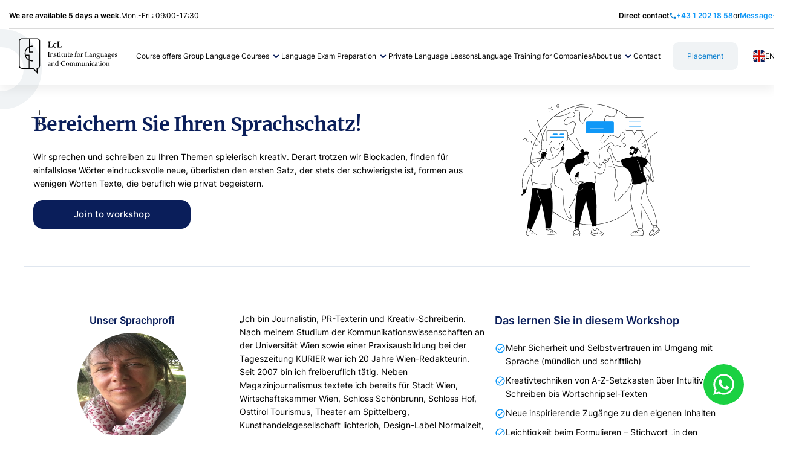

--- FILE ---
content_type: text/html; charset=utf-8
request_url: https://lcl-institut.at/en/german-language-school/language-workshops/expressive-everyday-language
body_size: 12393
content:
<!DOCTYPE html><html><head><meta charSet="utf-8"/><title>Literacy Writing Text Workshop | LcL Sprachinstitut</title><meta name="description" content="In the literacy writing text workshop, you will skilfully implement prose texts and be professionally inspired by the creative pen..."/><meta name="robots" content="index, follow, max-snippet:-1, max-image-preview:large, max-video-preview:-1"/><link rel="canonical" href="https://lcl-institut.at/en/german-language-school/language-workshops-and-holiday-camps/expressive-everyday-language"/><meta property="og:locale" content="en_US"/><meta property="og:type" content="article"/><meta property="og:title" content="Expressive Everyday Language"/><meta property="og:description" content="In the literacy writing text workshop, you will skilfully implement prose texts and be professionally inspired by the creative pen..."/><meta property="og:url" content="https://lcl-institut.at/en/german-language-school/language-workshops-and-holiday-camps/expressive-everyday-language"/><meta property="og:site_name" content="| LcL Sprachinstitut"/><meta property="article:publisher" content="https://www.facebook.com/lcl.institut"/><meta property="article:modified_time" content="2024-07-30T11:27:25+00:00"/><meta name="twitter:card" content="summary_large_image"/><script type="application/ld+json" class="yoast-schema-graph">{"@context":"https://schema.org","@graph":[{"@type":"WebPage","@id":"https://lcl-institut.at/en/german-language-school/language-workshops-and-holiday-camps/expressive-everyday-language","url":"https://lcl-institut.at/en/german-language-school/language-workshops-and-holiday-camps/expressive-everyday-language","name":"Literacy Writing Text Workshop | LcL Sprachinstitut","isPartOf":{"@id":"https://lcl-institut.at/en#website"},"datePublished":"2023-02-15T08:52:01+00:00","dateModified":"2024-07-30T11:27:25+00:00","description":"In the literacy writing text workshop, you will skilfully implement prose texts and be professionally inspired by the creative pen...","breadcrumb":{"@id":"https://lcl-institut.at/en/german-language-school/language-workshops-and-holiday-camps/expressive-everyday-language#breadcrumb"},"inLanguage":"en-US","potentialAction":[{"@type":"ReadAction","target":["https://lcl-institut.at/en/german-language-school/language-workshops-and-holiday-camps/expressive-everyday-language"]}]},{"@type":"BreadcrumbList","@id":"https://lcl-institut.at/en/german-language-school/language-workshops-and-holiday-camps/expressive-everyday-language#breadcrumb","itemListElement":[{"@type":"ListItem","position":1,"name":"Zuhause","item":"https://lcl-institut.at/en"},{"@type":"ListItem","position":2,"name":"Course Offers Group Language Courses","item":"https://lcl-institut.at/en/german-language-school"},{"@type":"ListItem","position":3,"name":"Language Workshops and Holiday Camps","item":"https://lcl-institut.at/en/german-language-school/language-workshops-and-holiday-camps"},{"@type":"ListItem","position":4,"name":"Expressive Everyday Language"}]},{"@type":"WebSite","@id":"https://lcl-institut.at/en#website","url":"https://lcl-institut.at/en","name":"LcL-Sprachinstitut Wien","description":"","publisher":{"@id":"https://lcl-institut.at/en#organization"},"alternateName":"LcL-Sprachschule-Wien","potentialAction":[{"@type":"SearchAction","target":{"@type":"EntryPoint","urlTemplate":"https://lcl-institut.at/en?s={search_term_string}"},"query-input":"required name=search_term_string"}],"inLanguage":"en-US"},{"@type":"Organization","@id":"https://lcl-institut.at/en#organization","name":"LcL-Sprachinstitut Wien","alternateName":"LcL-Sprachschule-Wien","url":"https://lcl-institut.at/en","logo":{"@type":"ImageObject","inLanguage":"en-US","@id":"https://lcl-institut.at/en#/schema/logo/image/","url":"https://lcl-institut.at/wp-content/uploads/2023/07/de-header-logo-8d4c0bbf82cfecdab9a2248a046994fc.svg","contentUrl":"https://lcl-institut.at/wp-content/uploads/2023/07/de-header-logo-8d4c0bbf82cfecdab9a2248a046994fc.svg","width":250,"height":92,"caption":"LcL-Sprachinstitut Wien"},"image":{"@id":"https://lcl-institut.at/en#/schema/logo/image/"},"sameAs":["https://www.facebook.com/lcl.institut","https://www.linkedin.com/company/lcl-institut-fr-sprachen-und-kommunikation-gmbh/","https://www.instagram.com/lcl.institut/","https://www.tiktok.com/@lcl_institut"]}]}</script><meta name="viewport" content="width=device-width, initial-scale=1.0, maximum-scale=2.0, minimal-scale=1.0"/><script type="application/ld+json">{
                  "@context": "https://schema.org/",
                  "@type": "Course",
                  name: "undefined",
                  description:
                    "„Ich bin Journalistin, PR-Texterin und Kreativ-Schreiberin. Nach meinem Studium der Kommunikationswissenschaften an der Universität Wien sowie einer Praxisausbildung bei der Tageszeitung KURIER war ich 20 Jahre Wien-Redakteurin. Seit 2007 bin ich freiberuflich tätig. Neben Magazinjournalismus textete ich bereits für Stadt Wien, Wirtschaftskammer Wien, Schloss Schönbrunn, Schloss Hof, Osttirol Tourismus, Theater am Spittelberg, Kunsthandelsgesellschaft lichterloh, Design-Label Normalzeit, das möbel ... Zusätzlich bin ich Trainerin im AMS-Unternehmensgründungsprogramm, am BFI Wien und an der Universität für angewandte Kunst.“ <br> <br> „Mit Buchstaben jonglieren, die richtigen Wörter vor den Vorhang bitten, Bilder in den Kopf zaubern: Das bestimmt mein Leben. Auch nach mehr als 35 Berufsjahren mit unverminderter Passion und kreativem Spaß. Die Begeisterung am Schreiben gebe ich besonders gerne in spielerischer Form zum nachhaltigen Nutzen anderer weiter.“",
                  provider: {
                    "@type": "Organization",
                    name: "LCL Institut für Sprachen und Kommunikation",
                    logo: "https://lcl-institut.at/_next/static/images/de-header-logo-8d4c0bbf82cfecdab9a2248a046994fc.svg",
                    url: "undefined",
                  },
                }</script><link rel="alternate" hrefLang="en" href="https://lcl-institut.at/"/><link rel="alternate" hrefLang="de" href="https://lcl-institut.at/sprachschule-deutsch-sprachkurse/sprachworkshops-literarisches-szenisches-schreiben-und-sprachkommunikation/workshop-fuer-aussagekraeftige-alltagssprache/"/><meta name="next-head-count" content="19"/><script>(function(w,d,s,l,i){w[l]=w[l]||[];w[l].push({'gtm.start':
new Date().getTime(),event:'gtm.js'});var f=d.getElementsByTagName(s)[0],
j=d.createElement(s),dl=l!='dataLayer'?'&l='+l:'';j.async=true;j.src=
'https://www.googletagmanager.com/gtm.js?id='+i+dl;f.parentNode.insertBefore(j,f);
})(window,document,'script','dataLayer','GTM-NG75B5S');</script><meta name="next-font-preconnect"/><link rel="preload" href="/_next/static/css/60b6f63e3d27eebb.css" as="style"/><link rel="stylesheet" href="/_next/static/css/60b6f63e3d27eebb.css" data-n-g=""/><link rel="preload" href="/_next/static/css/ca17cb92ab9fa337.css" as="style"/><link rel="stylesheet" href="/_next/static/css/ca17cb92ab9fa337.css" data-n-p=""/><link rel="preload" href="/_next/static/css/c2d10a16d3c4f878.css" as="style"/><link rel="stylesheet" href="/_next/static/css/c2d10a16d3c4f878.css" data-n-p=""/><noscript data-n-css=""></noscript><script defer="" nomodule="" src="/_next/static/chunks/polyfills-5cd94c89d3acac5f.js"></script><script src="/_next/static/chunks/webpack-63ff31314043e18a.js" defer=""></script><script src="/_next/static/chunks/framework-6599fb29435aee7e.js" defer=""></script><script src="/_next/static/chunks/main-028d306487ba82e6.js" defer=""></script><script src="/_next/static/chunks/pages/_app-770b7dfe5ef74d1b.js" defer=""></script><script src="/_next/static/chunks/3799-73e943d7ee3a7963.js" defer=""></script><script src="/_next/static/chunks/7896-4b582ac910bdb4ec.js" defer=""></script><script src="/_next/static/chunks/715-cd9553957fd218d8.js" defer=""></script><script src="/_next/static/chunks/6066-bc1ae0f41da148cc.js" defer=""></script><script src="/_next/static/chunks/4955-2dc38a9c5d686c21.js" defer=""></script><script src="/_next/static/chunks/4286-55fb613475f5195e.js" defer=""></script><script src="/_next/static/chunks/2282-bdf62821907f4fec.js" defer=""></script><script src="/_next/static/chunks/8100-5d701163dcd7db35.js" defer=""></script><script src="/_next/static/chunks/7765-59240f7dad77e167.js" defer=""></script><script src="/_next/static/chunks/3985-c03b754932eab2d0.js" defer=""></script><script src="/_next/static/chunks/pages/en/%5B...slug%5D-ca467e98b5c25115.js" defer=""></script><script src="/_next/static/O8dzjWlg3qYp-oYbbOLSM/_buildManifest.js" defer=""></script><script src="/_next/static/O8dzjWlg3qYp-oYbbOLSM/_ssgManifest.js" defer=""></script><script src="/_next/static/O8dzjWlg3qYp-oYbbOLSM/_middlewareManifest.js" defer=""></script></head><body><noscript><iframe src="https://www.googletagmanager.com/ns.html?id=GTM-NG75B5S" height="0" width="0" style="display:none;visibility:hidden"></iframe></noscript><div id="__next"><script async="" src="https://www.googletagmanager.com/gtag/js?id=G-D9DJ3PW92S"></script><script>  window.dataLayer = window.dataLayer || [];
        function gtag(){dataLayer.push(arguments);}
        gtag('js', new Date());
        gtag('config', 'G-D9DJ3PW92S');</script><div class="WhatsAppBtn_whatsAppBtn__bMmP9 WhatsAppBtn_isFixed__Mv_LQ"><a href="https://wa.me/436645485103"><img src=""/></a></div><div><div class="Navigation_root__9H9pi"><div class="TopInfo_containerWrapper__EiyIZ container"><div class="TopInfo_topInfo__uglJg"><div class="TopInfo_leftColumn__oAOnk"><p class="TopInfo_bold___7eaJ TopInfo_hideOnMobile__wxx9s">We are available 5 days a week.</p><p>Mon.-Fri.: 09:00-17:30</p></div><div class="TopInfo_rightColumn__OJVwX"><p class="TopInfo_bold___7eaJ TopInfo_hideOnMobile__wxx9s">Direct contact</p><a class="TopInfo_bold___7eaJ TopInfo_topInfoLink__EPiAN" href="tel: 4312021858"><img src=""/><span>+43 1 202 18 58</span></a><p>or</p><a class="TopInfo_bold___7eaJ TopInfo_topInfoLink__EPiAN" href="/en/german-language-school-lab-vienna-contact-us"><span>Message</span><img src=""/></a></div></div></div><nav class="navbar navbar-expand-lg navbar-light sticky-top"><div class="container"><a href="/en"><span class="navbar-brand"><div><img src="/_next/static/images/header-logo-cb4f69ee8720795e87f0ac981c0e427f.svg" class="Navigation_logo__oXZk_" alt="HeaderLogo"/></div></span></a><div class="navbar-collapse collapse" id="responsive-navbar-nav"><div class="navbar-nav"><div class="navbar-2lvl-menu nav-item dropdown"><a aria-haspopup="true" aria-expanded="false" id="collasible-nav-dropdown-Course offers Group Language Courses" href="#" class="dropdown-toggle nav-link" role="button"><div class="navbar-1lvl-item"><div class="Navigation_dropdownLinkWrapper__HH9BF"><span>Course offers Group Language Courses</span><div class="Navigation_dropdownToggleAffter__T7QCg"></div></div></div></a></div><div class="navbar-2lvl-menu nav-item dropdown"><a aria-haspopup="true" aria-expanded="false" id="collasible-nav-dropdown-Language Exam Preparation" href="#" class="dropdown-toggle nav-link" role="button"><div class="navbar-1lvl-item"><div class="Navigation_dropdownLinkWrapper__HH9BF"><span>Language Exam Preparation</span><div class="Navigation_dropdownToggleAffter__T7QCg"></div></div></div></a></div><a href="https://lcl-institut.at/en/private-language-classes-with-exam-preparation-in-german-and-foreign-languages-at-lcl-institute-with-lab-vienna"><div class="navbar-1lvl-item navbar-1lvl-link">Private Language Lessons</div></a><a href="https://lcl-institut.at/en/language-courses-for-companies"><div class="navbar-1lvl-item navbar-1lvl-link">Language Training for Companies</div></a><div class="navbar-2lvl-menu nav-item dropdown"><a aria-haspopup="true" aria-expanded="false" id="collasible-nav-dropdown-About us" href="#" class="dropdown-toggle nav-link" role="button"><div class="navbar-1lvl-item"><div class="Navigation_dropdownLinkWrapper__HH9BF"><span>About us</span><div class="Navigation_dropdownToggleAffter__T7QCg"></div></div></div></a></div><a href="https://lcl-institut.at/en/german-language-school-lab-vienna-contact-us"><div class="navbar-1lvl-item navbar-1lvl-link">Contact</div></a><div class="Navigation_buttonWrapper__YShBy Navigation_desktopHidden__GddgL"><a href="/en/german-language-school/language-workshops/expressive-everyday-language#verify_level"><button type="button" class="Button_primary__X1gix  btn btn-primary"><div class="Button_wrapper___mZ4S">Placement<!-- --></div></button></a></div></div><div class="Navigation_mobileLanguageSwitchWrapper__j8BbL"><p class="Navigation_mobileLanguageLabel__DjDOq">Website Language</p><div class="navbar-2lvl-menu LanguageSwitch_languageNavbar__0bbXF nav-item dropdown"><a aria-haspopup="true" aria-expanded="false" id="language-switch-dropdown" href="#" class="dropdown-toggle nav-link" role="button"><div class="navbar-1lvl-item"><div class="LanguageSwitch_dropdownLinkWrapper__rm_Kt"><img src="" class="LanguageSwitch_flagIcon__hCFIe"/> <!-- --><span>EN</span></div></div></a></div></div></div><div class="Navigation_buttonWrapper__YShBy Navigation_mobileHidden__U2KfR Navigation_hiddenSmallDesktop__um392"><a href="/en/german-language-school/language-workshops/expressive-everyday-language#verify_level"><button type="button" class="Button_secondary___r_Zi Button_primary__X1gix  btn btn-primary"><div class="Button_wrapper___mZ4S">Placement<!-- --></div></button></a></div><div class="Navigation_desktopLanguageSwitchWrapper__qWt__"><button aria-controls="responsive-navbar-nav" type="button" aria-label="Toggle navigation" class="navbar-toggler collapsed"><span class="navbar-toggler-icon"></span></button><div class="navbar-2lvl-menu LanguageSwitch_languageNavbar__0bbXF nav-item dropdown"><a aria-haspopup="true" aria-expanded="false" id="language-switch-dropdown" href="#" class="dropdown-toggle nav-link" role="button"><div class="navbar-1lvl-item"><div class="LanguageSwitch_dropdownLinkWrapper__rm_Kt"><img src="" class="LanguageSwitch_flagIcon__hCFIe"/> <!-- --><span>EN</span></div></div></a></div></div></div></nav><img src="" class="Navigation_leftCircle__DRuAq"/></div><main id="bootstrap-overrides"><section class="FadeIn_root__LZDl8 FadeIn_isVisible__HJkHO"><div class="CourseHeading_root__WKlpJ"><div class="container-sm"><div class="CourseHeading_workshopWithBorder__415to row"><div class="CourseHeading_contentWrapper__Ctnya col"><div><h1 class="CourseHeading_workshopTitle__EQXeY">Bereichern Sie Ihren Sprachschatz!</h1><p>Wir sprechen und schreiben zu Ihren Themen spielerisch kreativ. Derart trotzen wir Blockaden, finden für einfallslose Wörter eindrucksvolle neue, überlisten den ersten Satz, der stets der schwierigste ist, formen aus wenigen Worten Texte, die beruflich wie privat begeistern.</p><div class="CourseHeading_ctaWrapper__3Ohgc"><h5 class="CourseHeading_ctaWorkshopSoonestLabel__qh9rd"></h5><div class="CourseHeading_buttonWrapper__ugTNM"><button type="button" class="Button_primary__X1gix  btn btn-primary"><div class="Button_wrapper___mZ4S">Join to workshop<!-- --></div></button></div></div><div><div class="CourseHeading_priceWrapper__8sII5"><p class="CourseHeading_priceLabel__HUOhE"></p><h5 class="CourseHeading_price__psoKS"></h5></div><p class="CourseHeading_text__9X_hr"></p></div></div><div class="CourseHeading_graphicsWrapper__u5mEO"><img src=""/></div></div></div></div></div></section><section class="FadeIn_root__LZDl8"><div><div class="container-sm"><div class="WhatLearn_contentWrapper__dJA8h row"><div><div class="WhatLearn_teacherRoot__UKs26"><h5>Unser Sprachprofi</h5><img src="" class="WhatLearn_teacherImage__L59Jz"/><h5>Karin</h5></div></div><div><p>„Ich bin Journalistin, PR-Texterin und Kreativ-Schreiberin. Nach meinem Studium der Kommunikationswissenschaften an der Universität Wien sowie einer Praxisausbildung bei der Tageszeitung KURIER war ich 20 Jahre Wien-Redakteurin. Seit 2007 bin ich freiberuflich tätig. Neben Magazinjournalismus textete ich bereits für Stadt Wien, Wirtschaftskammer Wien, Schloss Schönbrunn, Schloss Hof, Osttirol Tourismus, Theater am Spittelberg, Kunsthandelsgesellschaft lichterloh, Design-Label Normalzeit, das möbel ... Zusätzlich bin ich Trainerin im AMS-Unternehmensgründungsprogramm, am BFI Wien und an der Universität für angewandte Kunst.“ <br> <br> „Mit Buchstaben jonglieren, die richtigen Wörter vor den Vorhang bitten, Bilder in den Kopf zaubern: Das bestimmt mein Leben. Auch nach mehr als 35 Berufsjahren mit unverminderter Passion und kreativem Spaß. Die Begeisterung am Schreiben gebe ich besonders gerne in spielerischer Form zum nachhaltigen Nutzen anderer weiter.“</p></div><div><h4 class="WhatLearn_thirdTitle__raPoK">Das lernen Sie in diesem Workshop</h4><div class="WhatLearn_singleItem__enN1l"><img src=""/><span>Mehr Sicherheit und Selbstvertrauen im Umgang mit Sprache (mündlich und schriftlich)</span></div><div class="WhatLearn_singleItem__enN1l"><img src=""/><span>Kreativtechniken von A-Z-Setzkasten über Intuitiv-Schreiben bis Wortschnipsel-Texten</span></div><div class="WhatLearn_singleItem__enN1l"><img src=""/><span>Neue inspirierende Zugänge zu den eigenen Inhalten</span></div><div class="WhatLearn_singleItem__enN1l"><img src=""/><span>Leichtigkeit beim Formulieren – Stichwort „in den Schreibflow kommen“</span></div><div class="WhatLearn_singleItem__enN1l"><img src=""/><span>Bessere Verständlichkeit pointiert am Punkt</span></div></div></div></div></div></section><section class="FadeIn_root__LZDl8"><div class="CourseDetails_root__LUIXp"><div class="CourseDetails_courseDetailsWrapper__1d1g3 container-sm"><div></div><div class="CourseDetails_rightColumn__y5qhv"></div></div></div></section><section class="FadeIn_root__LZDl8"><div class="AvailableCourses_rootImage__dhwH8"><img src="" class="AvailableCourses_rightCircle__IOZBZ"/><div class="AvailableCourses container"><div class="row"><div class="col-lg-3"><div class="AvailableCourses_leftColumnContentWrapper__0yLVJ"><h2 class="AvailableCourses_availableTitle__MRYhG">Available course dates</h2></div></div><div class="col"></div></div></div></div></section></main><footer class="Footer_root__bgmye"><img src="" class="Footer_rightElipse__AfmMk"/><div class="container"><div class="Footer_container__C8cmA row"><div class="Footer_column__My2Kj col-md-3 col-sm"><div class="Footer_logoComponent__rAh4f"><div><img src="/_next/static/images/footer-logo-0b08d8bb33e3a08e53ef9951e307ef83.svg" alt="HeaderLogo"/></div></div><div class="Footer_firstColumnContent__eZjD8"><div class="Footer_placeInfo__NF3PH"><h6>LcL-Institut für Sprachen und Kommunikation GmbH</h6><h6>Spittelberggasse 22</h6><h6>1070 Wien</h6></div><div class="Footer_contactInfo__o6rX_"><a href="tel: +43 1 202 18 58">+43 1 202 18 58</a><a href="mailto: team@lcl-institut.at">team@lcl-institut.at</a></div><div class="Footer_socialsWrapper__5Ab10"><a class="SingleSocial_singleSocial__mRrzc" target="_blank" href="https://www.tiktok.com/@lclinstitut"><img src=""/></a><a class="SingleSocial_singleSocial__mRrzc" target="_blank" href="https://www.facebook.com/lcl.institut/?show_switched_toast=0&amp;show_invite_to_follow=0&amp;show_switched_tooltip=0&amp;show_podcast_settings=0&amp;show_community_transition=0&amp;show_community_review_changes=0&amp;show_community_rollback=0&amp;show_follower_visibility_disclosure=0"><img src=""/></a><a class="SingleSocial_singleSocial__mRrzc" target="_blank" href="https://www.linkedin.com/company/lcl-institut-f%C3%BCr-sprachen-und-kommunikation-gmbh/"><img src=""/></a><a class="SingleSocial_singleSocial__mRrzc" target="_blank" href="https://www.instagram.com/lclsprachinstitut/"><img src=""/></a></div><div class="Footer_contactLinks__LadRy"></div></div></div><div class="Footer_column__My2Kj col-md-3 col-sm"><h6 class="Footer_menuTitle__0t7es">Menu</h6><div class="Footer_firstMenuItemContainer__TVRaY"><a href="https://lcl-institut.at/en/german-language-school">Course offers Group Language Courses</a><a href="https://lcl-institut.at/en/language-exam-training-german-englisch-other-all-levels-at-lcl-institute-vienna-1070">Language Exam Preparation</a><a href="https://lcl-institut.at/en/german-language-school-lab-vienna-contact-us">Private Language Lessons</a><a href="https://lcl-institut.at/en/language-courses-for-companies">Language Training for Companies</a><a href="https://lcl-institut.at/en/about-us-language-school-vienna-german-course-laguuages-oeif-exam-preparation">About us</a><a href="https://lcl-institut.at/en/german-language-school-lab-vienna-contact-us">Contact</a></div></div><div class="Footer_column__My2Kj col-md-6 col-sm"><h6 class="Footer_menuTitle__0t7es">Our offer</h6><div class="Footer_lastMenuItemContainer__ztfJg"><a href="https://lcl-institut.at/en/german-language-school/german-language-courses">German Language Courses</a><a href="https://lcl-institut.at/en/german-language-school/english-courses-a1-c2-vienna">English Language Courses</a><a href="https://lcl-institut.at/en/german-language-school/english-courses-a1-c2-vienna/english-course-for-finance-and-accounting-b2">English Course for Finance and Accounting B2+</a><a href="https://lcl-institut.at/en/german-language-school/english-courses-a1-c2-vienna/english-course-for-aviation-b1">English Course for Aviation B1</a><a href="https://lcl-institut.at/en/german-language-school/english-courses-a1-c2-vienna/english-course-for-architects-and-civil-engineers-b2-c1">English Course for Architects and Civil Engineers B2/C1</a><a href="https://lcl-institut.at/en/language-exam-training-german-englisch-other-all-levels-at-lcl-institute-vienna-1070/ielts-course-and-exam-preparation">IELTS Course and Exam Preparation</a><a href="https://lcl-institut.at/en/german-language-school/spanish-language-courses">Spanish Language Courses</a><a href="https://lcl-institut.at/en/german-language-school/spanish-course-for-business-a1-a2-b1-b2">Spanish Course for Business A1/A2, B1, B2</a><a href="https://lcl-institut.at/en/german-language-school/french-language-courses">French Language Courses</a><a href="https://lcl-institut.at/en/german-language-school/latin-language-courses">Latin Language Courses</a><a href="https://lcl-institut.at/en/german-language-school/austrian-sign-language-courses">Austrian Sign Language Courses</a><a href="https://lcl-institut.at/en/german-language-school/language-workshops-and-holiday-camps">Language Workshops and Holiday Camps</a><a href="https://lcl-institut.at/en/german-english-group-language-courses-language-lab/german-language-courses/academy-for-seniors">Academy for seniors</a><a href="https://lcl-institut.at/en/german-language-school/language-stays-and-language-holidays-in-vienna">Language Stays and Language Holidays in Vienna</a><a href="https://lcl-institut.at/en/german-language-school/phonetic-training-in-german-english-french-spanish-and-foreign-languages/phonetics-training-further-education-for-language-trainers">Individual Phonetic Training – Further Education for Language Trainers</a><a href="https://lcl-institut.at/en/german-language-school/phonetic-training-in-german-english-french-spanish-and-foreign-languages/crash-course-pronunciation-training-in-german-english-spanish-and-french">Crash Course: Pronunciation Training in German, English, Spanish and French</a></div></div></div></div></footer><div class="Footer_socialBar__CNdtN"><div class="Footer_socialBarFooterContainer__X7e8t container"><div><p>© 2022 LcL Institute Vienna</p></div><div><a href="https://lcl-institut.at/allgemeine-geschaeftsbedingungen-sprachschule-wien-deutsch-fremdsprachen">Our Terms and Conditions</a><a href="https://lcl-institut.at/datenschutzerklaerung-quellennachweis-sprachkurse-sprachworkshops">Privacy Policy</a><a href="https://lcl-institut.at/en/german-language-school-lab-vienna-contact-us">Impressum</a></div></div></div></div></div><script id="__NEXT_DATA__" type="application/json">{"props":{"pageProps":{"data":[{"id":"lazyblock/course-heading","attrs":{"isWorkshop":true,"title":"Bereichern Sie Ihren Sprachschatz!","text":"Wir sprechen und schreiben zu Ihren Themen spielerisch kreativ. Derart trotzen wir Blockaden, finden für einfallslose Wörter eindrucksvolle neue, überlisten den ersten Satz, der stets der schwierigste ist, formen aus wenigen Worten Texte, die beruflich wie privat begeistern.","soonestEditionDate":null,"priceLabel":"","price":"","priceText":"","graphics":{"alt":"","title":"Illustration-Communication-Workshops-1","caption":"","description":"","id":5413,"link":"https://lcl-institut.at/sprachworkshops-literarisches-szenisches-schreiben-und-sprachkommunikation/illustration-communication-workshops-1-2/","url":"https://lcl-institut.at/wp-content/uploads/2022/10/Illustration-Communication-Workshops-1.png","sizes":{"thumbnail":{"height":150,"width":150,"url":"https://lcl-institut.at/wp-content/uploads/2022/10/Illustration-Communication-Workshops-1-150x150.png","orientation":"landscape"},"full":{"url":"https://lcl-institut.at/wp-content/uploads/2022/10/Illustration-Communication-Workshops-1.png","height":220,"width":229,"orientation":"landscape"}}}}},{"id":"lazyblock/what-learn","attrs":{"withBorderBottom":null,"globalTitle":null,"additionalTooltipInfo":null,"urlFirstColumn":"","smallTitleFirstColumn":null,"teacherTitle":"Unser Sprachprofi","secondTitle":null,"teacherImage":{"alt":"","title":"Karin-Mueck","caption":"","description":{"raw":"","rendered":"\u003cp class=\"attachment\"\u003e\u003ca href='https://lcl-institut.at/wp-content/uploads/2023/02/Karin-Mueck.jpg'\u003e\u003cimg width=\"204\" height=\"300\" src=\"https://lcl-institut.at/wp-content/uploads/2023/02/Karin-Mueck.jpg\" class=\"attachment-medium size-medium\" alt=\"\" decoding=\"async\" /\u003e\u003c/a\u003e\u003c/p\u003e\n"},"id":10973,"link":"https://lcl-institut.at/workshop-aussagekraeftige-alltagssprache/karin-mueck/","url":"https://lcl-institut.at/wp-content/uploads/2023/02/Karin-Mueck.jpg","sizes":""},"teacherName":"Karin","secondText":"„Ich bin Journalistin, PR-Texterin und Kreativ-Schreiberin. Nach meinem Studium der Kommunikationswissenschaften an der Universität Wien sowie einer Praxisausbildung bei der Tageszeitung KURIER war ich 20 Jahre Wien-Redakteurin. Seit 2007 bin ich freiberuflich tätig. Neben Magazinjournalismus textete ich bereits für Stadt Wien, Wirtschaftskammer Wien, Schloss Schönbrunn, Schloss Hof, Osttirol Tourismus, Theater am Spittelberg, Kunsthandelsgesellschaft lichterloh, Design-Label Normalzeit, das möbel ... Zusätzlich bin ich Trainerin im AMS-Unternehmensgründungsprogramm, am BFI Wien und an der Universität für angewandte Kunst.“ \u003cbr\u003e \u003cbr\u003e „Mit Buchstaben jonglieren, die richtigen Wörter vor den Vorhang bitten, Bilder in den Kopf zaubern: Das bestimmt mein Leben. Auch nach mehr als 35 Berufsjahren mit unverminderter Passion und kreativem Spaß. Die Begeisterung am Schreiben gebe ich besonders gerne in spielerischer Form zum nachhaltigen Nutzen anderer weiter.“","thirdTitle":"Das lernen Sie in diesem Workshop","textThirdColumn":null,"items":[{"item":"Mehr Sicherheit und Selbstvertrauen im Umgang mit Sprache (mündlich und schriftlich)"},{"item":"Kreativtechniken von A-Z-Setzkasten über Intuitiv-Schreiben bis Wortschnipsel-Texten"},{"item":"Neue inspirierende Zugänge zu den eigenen Inhalten"},{"item":"Leichtigkeit beim Formulieren – Stichwort „in den Schreibflow kommen“"},{"item":"Bessere Verständlichkeit pointiert am Punkt"}]}},{"id":"lazyblock/course-details","attrs":{"courseInformations":{"attrs":[{"id":"lazyblock/course-information","attrs":{"title":"Informationen über den Workshop: ","informations":[{"label":"type","text":"Sprachworkshop","additionalInfo":null},{"label":"subcategory","text":"Sprachkommunikation","additionalInfo":null},{"label":"participants","text":"8 Personen","additionalInfo":null},{"label":"agenda","text":"1. Wochenende (inkl. Pausen) \u003cbr\u003e\nFreitag: 16:00 - 20:00 \u003cbr\u003e Samstag: 10:00 - 17:00 \u003cbr\u003e\u003cbr\u003e Die Pausen werden gemeinsam mit der Trainerin vereinbart.\n\nHaben Sie Interesse, an diesem Sprachworkshop teilzunehmen? Schreiben Sie uns eine E-Mail! Die Termine werden gemeinsam mit den Interessent:innen und den Trainer:innen ausgemacht.","additionalInfo":null},{"label":"units","text":"11 x 60 min.","additionalInfo":null},{"label":"certificate","text":"Die Teilnehmenden bekommen nach dem Seminar eine Teilnahmebestätigung.","additionalInfo":null},{"label":"materials","text":"Gratis","additionalInfo":null}]}},{"id":"lazyblock/registration-requirements","attrs":{"title":"Teilnahmebedingungen:","topText":"Muttersprachliche Deutschkenntnisse bzw. Deutschkenntnisse ab dem Sprachniveau B2/C1 nach dem Gemeinsamen Europäischen Referenzrahmen für Sprachen (GER)","list":[],"bottomText":"Haben Sie keinen Sprachnachweis? Wir stufen Sie gerne bei uns kostenlos ein!"}},{"id":"lazyblock/payments-discounts","attrs":{"title":"Zahlung und Rabattierung","priceTitle":"Gesamtpreis:","price":"260 EUR","redInfo":"1 Einheit = 23,64 EUR ","boldTitle":"","text":"Zuzüglich 20% Mehrwertsteuer"}},{"id":"core/paragraph","attrs":{"html":"\n\u003cp\u003e\u003c/p\u003e\n"}}]}}},{"id":"lazyblock/courses-available","attrs":{"title":"Verfügbare Termine:","courses":[{"id":14523,"categoryId":362,"createDate":"2023-06-03T08:46:14","name":"Workshop: Aussagekräftige Alltagssprache","price":"312","regularPrice":"312","salePrice":"","salePriceLabel":{"id":131540,"key":"sale_price_label","value":""},"salePriceStartDate":"","salePriceExpiredDate":"","fullPrice":{"id":131532,"key":"full_price","value":"312"},"location":{"id":131520,"key":"location","value":"Am LcL-Institut"},"locationAddress":{"id":131522,"key":"location_address","value":"Spittelberggasse 22, 1070 Wien"},"timetable":{"id":131524,"key":"timetable","value":"07.07.2023 | 16:00 - 20:00\r\n08.07.2023 | 10:00 - 17:00"},"courseStart":{"id":131528,"key":"course_date_start","value":"20230707"},"startHours":{"id":131526,"key":"start_hours","value":""},"courseEnd":{"id":131530,"key":"course_date_end","value":"20230708"},"purchasable":true,"category":{"id":131534,"key":"category","value":""},"categoryTooltipText":{"id":131536,"key":"category_tooltip_text","value":""},"registrationDateStart":{"id":131538,"key":"registration_date_start","value":"20230603"},"stockQuantity":null},{"id":11035,"categoryId":362,"createDate":"2023-02-15T13:41:05","name":"Workshop: Aussagekräftige Alltagssprache","price":"312","regularPrice":"312","salePrice":"","salePriceLabel":{"id":73787,"key":"sale_price_label","value":"inklusive 20% Mwst. "},"salePriceStartDate":"","salePriceExpiredDate":"","fullPrice":{"id":73779,"key":"full_price","value":"312"},"location":{"id":73767,"key":"location","value":"Am LcL-Institut"},"locationAddress":{"id":73769,"key":"location_address","value":"Spittelberggasse 22, 1070 Wien"},"timetable":{"id":73771,"key":"timetable","value":"06.05.2023 | 10:00 - 17:00\r\n07.05.2023 | 11:00 - 16:00"},"courseStart":{"id":73775,"key":"course_date_start","value":"20230506"},"startHours":{"id":73773,"key":"start_hours","value":""},"courseEnd":{"id":73777,"key":"course_date_end","value":"20230507"},"purchasable":true,"category":{"id":73781,"key":"category","value":""},"categoryTooltipText":{"id":73783,"key":"category_tooltip_text","value":""},"registrationDateStart":{"id":73785,"key":"registration_date_start","value":"20230215"},"stockQuantity":null}]}}],"tags":[],"breadcrumbs":[],"htmlHead":"\u003c!-- This site is optimized with the Yoast SEO Premium plugin v20.12 (Yoast SEO v20.12) - https://yoast.com/wordpress/plugins/seo/ --\u003e\n\u003ctitle\u003eLiteracy Writing Text Workshop | LcL Sprachinstitut\u003c/title\u003e\n\u003cmeta name=\"description\" content=\"In the literacy writing text workshop, you will skilfully implement prose texts and be professionally inspired by the creative pen...\" /\u003e\n\u003cmeta name=\"robots\" content=\"index, follow, max-snippet:-1, max-image-preview:large, max-video-preview:-1\" /\u003e\n\u003clink rel=\"canonical\" href=\"https://lcl-institut.at/en/german-language-school/language-workshops-and-holiday-camps/expressive-everyday-language\" /\u003e\n\u003cmeta property=\"og:locale\" content=\"en_US\" /\u003e\n\u003cmeta property=\"og:type\" content=\"article\" /\u003e\n\u003cmeta property=\"og:title\" content=\"Expressive Everyday Language\" /\u003e\n\u003cmeta property=\"og:description\" content=\"In the literacy writing text workshop, you will skilfully implement prose texts and be professionally inspired by the creative pen...\" /\u003e\n\u003cmeta property=\"og:url\" content=\"https://lcl-institut.at/en/german-language-school/language-workshops-and-holiday-camps/expressive-everyday-language\" /\u003e\n\u003cmeta property=\"og:site_name\" content=\"| LcL Sprachinstitut\" /\u003e\n\u003cmeta property=\"article:publisher\" content=\"https://www.facebook.com/lcl.institut\" /\u003e\n\u003cmeta property=\"article:modified_time\" content=\"2024-07-30T11:27:25+00:00\" /\u003e\n\u003cmeta name=\"twitter:card\" content=\"summary_large_image\" /\u003e\n\u003cscript type=\"application/ld+json\" class=\"yoast-schema-graph\"\u003e{\"@context\":\"https://schema.org\",\"@graph\":[{\"@type\":\"WebPage\",\"@id\":\"https://lcl-institut.at/en/german-language-school/language-workshops-and-holiday-camps/expressive-everyday-language\",\"url\":\"https://lcl-institut.at/en/german-language-school/language-workshops-and-holiday-camps/expressive-everyday-language\",\"name\":\"Literacy Writing Text Workshop | LcL Sprachinstitut\",\"isPartOf\":{\"@id\":\"https://lcl-institut.at/en#website\"},\"datePublished\":\"2023-02-15T08:52:01+00:00\",\"dateModified\":\"2024-07-30T11:27:25+00:00\",\"description\":\"In the literacy writing text workshop, you will skilfully implement prose texts and be professionally inspired by the creative pen...\",\"breadcrumb\":{\"@id\":\"https://lcl-institut.at/en/german-language-school/language-workshops-and-holiday-camps/expressive-everyday-language#breadcrumb\"},\"inLanguage\":\"en-US\",\"potentialAction\":[{\"@type\":\"ReadAction\",\"target\":[\"https://lcl-institut.at/en/german-language-school/language-workshops-and-holiday-camps/expressive-everyday-language\"]}]},{\"@type\":\"BreadcrumbList\",\"@id\":\"https://lcl-institut.at/en/german-language-school/language-workshops-and-holiday-camps/expressive-everyday-language#breadcrumb\",\"itemListElement\":[{\"@type\":\"ListItem\",\"position\":1,\"name\":\"Zuhause\",\"item\":\"https://lcl-institut.at/en\"},{\"@type\":\"ListItem\",\"position\":2,\"name\":\"Course Offers Group Language Courses\",\"item\":\"https://lcl-institut.at/en/german-language-school\"},{\"@type\":\"ListItem\",\"position\":3,\"name\":\"Language Workshops and Holiday Camps\",\"item\":\"https://lcl-institut.at/en/german-language-school/language-workshops-and-holiday-camps\"},{\"@type\":\"ListItem\",\"position\":4,\"name\":\"Expressive Everyday Language\"}]},{\"@type\":\"WebSite\",\"@id\":\"https://lcl-institut.at/en#website\",\"url\":\"https://lcl-institut.at/en\",\"name\":\"LcL-Sprachinstitut Wien\",\"description\":\"\",\"publisher\":{\"@id\":\"https://lcl-institut.at/en#organization\"},\"alternateName\":\"LcL-Sprachschule-Wien\",\"potentialAction\":[{\"@type\":\"SearchAction\",\"target\":{\"@type\":\"EntryPoint\",\"urlTemplate\":\"https://lcl-institut.at/en?s={search_term_string}\"},\"query-input\":\"required name=search_term_string\"}],\"inLanguage\":\"en-US\"},{\"@type\":\"Organization\",\"@id\":\"https://lcl-institut.at/en#organization\",\"name\":\"LcL-Sprachinstitut Wien\",\"alternateName\":\"LcL-Sprachschule-Wien\",\"url\":\"https://lcl-institut.at/en\",\"logo\":{\"@type\":\"ImageObject\",\"inLanguage\":\"en-US\",\"@id\":\"https://lcl-institut.at/en#/schema/logo/image/\",\"url\":\"https://lcl-institut.at/wp-content/uploads/2023/07/de-header-logo-8d4c0bbf82cfecdab9a2248a046994fc.svg\",\"contentUrl\":\"https://lcl-institut.at/wp-content/uploads/2023/07/de-header-logo-8d4c0bbf82cfecdab9a2248a046994fc.svg\",\"width\":250,\"height\":92,\"caption\":\"LcL-Sprachinstitut Wien\"},\"image\":{\"@id\":\"https://lcl-institut.at/en#/schema/logo/image/\"},\"sameAs\":[\"https://www.facebook.com/lcl.institut\",\"https://www.linkedin.com/company/lcl-institut-fr-sprachen-und-kommunikation-gmbh/\",\"https://www.instagram.com/lcl.institut/\",\"https://www.tiktok.com/@lcl_institut\"]}]}\u003c/script\u003e\n\u003c!-- / Yoast SEO Premium plugin. --\u003e","menus":{"primary":[{"title":"Course offers Group Language Courses","url":"https://lcl-institut.at/en/german-language-school","children":[{"title":"German Language Courses","url":"https://lcl-institut.at/en/german-language-school/german-language-courses","children":[{"title":"German Courses for Daily Life, Integration, and Studies","url":"https://lcl-institut.at/en/german-language-school/german-language-courses/german-courses-for-daily-life-integration-and-studies","children":[]},{"title":"German for Office, Business, Law and  Management","url":"https://lcl-institut.at/en/german-language-school/german-language-courses/german-for-office-business-law-and-management","children":[]},{"title":"German for Medicine, Nursing, Pharmacy, and Dentistry.","url":"https://lcl-institut.at/en/german-language-school/german-language-courses/german-for-medicine-nursing-pharmacy-and-dentistry","children":[]},{"title":"German for Architects, Engineering, and Technical Professions","url":"https://lcl-institut.at/en/german-language-school/german-language-courses/german-for-architects-engineering-and-technical-professions","children":[]},{"title":"German Conversation Courses","url":"https://lcl-institut.at/en/german-language-school/german-language-courses/german-conversation-courses","children":[]},{"title":"German Spelling and Grammar A, B, C","url":"https://lcl-institut.at/en/german-language-school/german-language-courses/german-course-spelling-and-grammar-a-b-c","children":[]},{"title":"German Pre-study Courses","url":"https://lcl-institut.at/en/german-language-school/german-language-courses/german-pre-study-courses-a1-b1-b2-c1","children":[]},{"title":"German Language Courses for Opera Singers","url":"https://lcl-institut.at/en/german-language-school/german-language-courses/german-language-courses-for-opera-singers","children":[]}]},{"title":"English Language Courses","url":"https://lcl-institut.at/en/german-language-school/english-courses-a1-c2-vienna","children":[{"title":"English Courses for Everyday Communication","url":"https://lcl-institut.at/en/german-language-school/english-courses-a1-c2-vienna/english-courses-for-everyday-communication","children":[]},{"title":"English Business Communication","url":"https://lcl-institut.at/en/german-language-school/english-courses-a1-c2-vienna/english-business-communication-b1-b2-c1","children":[]},{"title":"English Course for Finance and Accounting B2+","url":"https://lcl-institut.at/en/german-language-school/english-courses-a1-c2-vienna/english-course-for-finance-and-accounting-b2","children":[]},{"title":"English Course for Aviation B1","url":"https://lcl-institut.at/en/german-language-school/english-courses-a1-c2-vienna/english-course-for-aviation-b1","children":[]},{"title":"English Course for Architects and Civil Engineers B2/C1","url":"https://lcl-institut.at/en/german-language-school/english-courses-a1-c2-vienna/english-course-for-architects-and-civil-engineers-b2-c1","children":[]},{"title":"IELTS Course and Exam Preparation","url":"https://lcl-institut.at/en/language-exam-training-german-englisch-other-all-levels-at-lcl-institute-vienna-1070/ielts-course-and-exam-preparation","children":[]}]},{"title":"French Language Courses","url":"https://lcl-institut.at/en/german-language-school/french-language-courses","children":[]},{"title":"Spanish Language Courses","url":"https://lcl-institut.at/en/german-language-school/spanish-language-courses","children":[]},{"title":"Spanish Course for Business A1/A2, B1, B2","url":"https://lcl-institut.at/en/german-language-school/spanish-course-for-business-a1-a2-b1-b2","children":[{"title":"Spanish Business Communication A1/A2","url":"https://lcl-institut.at/en/german-language-school/spanish-course-for-business-a1-a2-b1-b2/spanish-business-communication-a1-a2","children":[]},{"title":"Spanish Business Communication B1","url":"https://lcl-institut.at/en/german-language-school/spanish-course-for-business-a1-a2-b1-b2/spanish-business-communication-b1","children":[]},{"title":"Spanish Business Communication B2","url":"https://lcl-institut.at/en/german-language-school/spanish-course-for-business-a1-a2-b1-b2/spanish-business-communication-b2","children":[]}]},{"title":"Phonetic Training in German, English, French, Spanish and Foreign Languages","url":"https://lcl-institut.at/en/german-language-school/phonetic-training-in-german-english-french-spanish-and-foreign-languages","children":[{"title":"Crash Course: Pronunciation Training in German, English, Spanish and French","url":"https://lcl-institut.at/en/german-language-school/phonetic-training-in-german-english-french-spanish-and-foreign-languages/crash-course-pronunciation-training-in-german-english-spanish-and-french","children":[]},{"title":"Individual Phonetic Training – Further Education for Language Trainers","url":"https://lcl-institut.at/en/german-language-school/phonetic-training-in-german-english-french-spanish-and-foreign-languages/phonetics-training-further-education-for-language-trainers","children":[]}]},{"title":"Language Stays and Language Holidays in Vienna","url":"https://lcl-institut.at/en/german-language-school/language-stays-and-language-holidays-in-vienna","children":[]},{"title":"Latin Language Courses","url":"https://lcl-institut.at/en/german-language-school/latin-language-courses","children":[{"title":"Latin Preparation Course for the Baccalaureat or  Supplementary Austrian University Examination","url":"https://lcl-institut.at/en/german-language-school/latin-language-courses/latin-exam-language-tutoring","children":[]}]},{"title":"Austrian Sign Language Courses","url":"https://lcl-institut.at/en/german-language-school/austrian-sign-language-courses","children":[]},{"title":"Language Workshops and Holiday Camps","url":"https://lcl-institut.at/en/german-language-school/language-workshops-and-holiday-camps","children":[{"title":"Literacy Writing Workshop","url":"https://lcl-institut.at/en/german-language-school/language-workshops-and-holiday-camps/literacy-writing-workshop","children":[]},{"title":"Scenic Writing Workshop","url":"https://lcl-institut.at/en/german-language-school/language-workshops-and-holiday-camps/scenic-writing-workshop","children":[]},{"title":"Expressive Everyday Language","url":"https://lcl-institut.at/en/german-language-school/language-workshops-and-holiday-camps/expressive-everyday-language","children":[]},{"title":"Colorful Storytelling","url":"https://lcl-institut.at/en/german-language-school/language-workshops-and-holiday-camps/colorful-storytelling","children":[]},{"title":"Academic Writing Workshop (English)","url":"https://lcl-institut.at/en/german-language-school/language-workshops-and-holiday-camps/academic-writing-workshop-english","children":[]},{"title":"Rhetorica: Perfect Academic Presentations","url":"https://lcl-institut.at/en/german-language-school/language-workshops-and-holiday-camps/rhetorica-perfect-academic-presentations","children":[]},{"title":"Perfect your Academic/Scientific Writing","url":"https://lcl-institut.at/en/german-language-school/language-workshops-and-holiday-camps/perfect-your-academic-scientific-writing","children":[]}]},{"title":"Academy for Seniors","url":"https://lcl-institut.at/en/german-language-school/academy-for-seniors","children":[]}]},{"title":"Language Exam Preparation","url":"https://lcl-institut.at/en/language-exam-training-german-englisch-other-all-levels-at-lcl-institute-vienna-1070","children":[{"title":"IELTS Course and Exam Preparation","url":"https://lcl-institut.at/en/language-exam-training-german-englisch-other-all-levels-at-lcl-institute-vienna-1070/ielts-course-and-exam-preparation","children":[]}]},{"title":"Private Language Lessons","url":"https://lcl-institut.at/en/private-language-classes-with-exam-preparation-in-german-and-foreign-languages-at-lcl-institute-with-lab-vienna","children":[]},{"title":"Language Training for Companies","url":"https://lcl-institut.at/en/language-courses-for-companies","children":[]},{"title":"About us","url":"https://lcl-institut.at/en/about-us-language-school-vienna-german-course-laguuages-oeif-exam-preparation","children":[{"title":"LcL-Language Laboratory","url":"https://lcl-institut.at/en/about-us-language-school-vienna-german-course-laguuages-oeif-exam-preparation/lcl-language-laboratory","children":[]},{"title":"LcL-Language Blog","url":"https://lcl-institut.at/en/news-blog-german-language-school","children":[]}]},{"title":"Contact","url":"https://lcl-institut.at/en/german-language-school-lab-vienna-contact-us","children":[]}],"footer1":[{"title":"Course offers Group Language Courses","url":"https://lcl-institut.at/en/german-language-school","children":[]},{"title":"Language Exam Preparation","url":"https://lcl-institut.at/en/language-exam-training-german-englisch-other-all-levels-at-lcl-institute-vienna-1070","children":[]},{"title":"Private Language Lessons","url":"https://lcl-institut.at/en/german-language-school-lab-vienna-contact-us","children":[]},{"title":"Language Training for Companies","url":"https://lcl-institut.at/en/language-courses-for-companies","children":[]},{"title":"About us","url":"https://lcl-institut.at/en/about-us-language-school-vienna-german-course-laguuages-oeif-exam-preparation","children":[]},{"title":"Contact","url":"https://lcl-institut.at/en/german-language-school-lab-vienna-contact-us","children":[]}],"footer2":[{"title":"German Language Courses","url":"https://lcl-institut.at/en/german-language-school/german-language-courses","children":[]},{"title":"English Language Courses","url":"https://lcl-institut.at/en/german-language-school/english-courses-a1-c2-vienna","children":[]},{"title":"English Course for Finance and Accounting B2+","url":"https://lcl-institut.at/en/german-language-school/english-courses-a1-c2-vienna/english-course-for-finance-and-accounting-b2","children":[]},{"title":"English Course for Aviation B1","url":"https://lcl-institut.at/en/german-language-school/english-courses-a1-c2-vienna/english-course-for-aviation-b1","children":[]},{"title":"English Course for Architects and Civil Engineers B2/C1","url":"https://lcl-institut.at/en/german-language-school/english-courses-a1-c2-vienna/english-course-for-architects-and-civil-engineers-b2-c1","children":[]},{"title":"IELTS Course and Exam Preparation","url":"https://lcl-institut.at/en/language-exam-training-german-englisch-other-all-levels-at-lcl-institute-vienna-1070/ielts-course-and-exam-preparation","children":[]},{"title":"Spanish Language Courses","url":"https://lcl-institut.at/en/german-language-school/spanish-language-courses","children":[]},{"title":"Spanish Course for Business A1/A2, B1, B2","url":"https://lcl-institut.at/en/german-language-school/spanish-course-for-business-a1-a2-b1-b2","children":[]},{"title":"French Language Courses","url":"https://lcl-institut.at/en/german-language-school/french-language-courses","children":[]},{"title":"Latin Language Courses","url":"https://lcl-institut.at/en/german-language-school/latin-language-courses","children":[]},{"title":"Austrian Sign Language Courses","url":"https://lcl-institut.at/en/german-language-school/austrian-sign-language-courses","children":[]},{"title":"Language Workshops and Holiday Camps","url":"https://lcl-institut.at/en/german-language-school/language-workshops-and-holiday-camps","children":[]},{"title":"Academy for seniors","url":"https://lcl-institut.at/en/german-english-group-language-courses-language-lab/german-language-courses/academy-for-seniors","children":[]},{"title":"Language Stays and Language Holidays in Vienna","url":"https://lcl-institut.at/en/german-language-school/language-stays-and-language-holidays-in-vienna","children":[]},{"title":"Individual Phonetic Training – Further Education for Language Trainers","url":"https://lcl-institut.at/en/german-language-school/phonetic-training-in-german-english-french-spanish-and-foreign-languages/phonetics-training-further-education-for-language-trainers","children":[]},{"title":"Crash Course: Pronunciation Training in German, English, Spanish and French","url":"https://lcl-institut.at/en/german-language-school/phonetic-training-in-german-english-french-spanish-and-foreign-languages/crash-course-pronunciation-training-in-german-english-spanish-and-french","children":[]}],"footer3":[{"title":"Our Terms and Conditions","url":"https://lcl-institut.at/allgemeine-geschaeftsbedingungen-sprachschule-wien-deutsch-fremdsprachen","children":[]},{"title":"Privacy Policy","url":"https://lcl-institut.at/datenschutzerklaerung-quellennachweis-sprachkurse-sprachworkshops","children":[]},{"title":"Impressum","url":"https://lcl-institut.at/en/german-language-school-lab-vienna-contact-us","children":[]}],"footer4":[],"footer5":[]},"translatedSlugs":{"de":"https://lcl-institut.at/sprachschule-deutsch-sprachkurse/sprachworkshops-literarisches-szenisches-schreiben-und-sprachkommunikation/workshop-fuer-aussagekraeftige-alltagssprache/"},"lang":"en"},"__N_SSP":true},"page":"/en/[...slug]","query":{"slug":["german-language-school","language-workshops","expressive-everyday-language"]},"buildId":"O8dzjWlg3qYp-oYbbOLSM","isFallback":false,"gssp":true,"scriptLoader":[]}</script></body></html>

--- FILE ---
content_type: text/css; charset=UTF-8
request_url: https://lcl-institut.at/_next/static/css/ca17cb92ab9fa337.css
body_size: 3775
content:
.SingleSocial_singleSocial__mRrzc{transition:var(--animation)}.SingleSocial_singleSocial__mRrzc:hover{transform:scale(1.1)}.Footer_root__bgmye{position:relative;background-color:var(--black);color:var(--white)}.Footer_root__bgmye .Footer_rightElipse__AfmMk{position:absolute;right:0;transform:translateY(-50%)}.Footer_root__bgmye a{display:block;color:var(--white)}.Footer_container__C8cmA{padding:60px 35px}.Footer_column__My2Kj:not(:first-of-type){padding-top:30px}.Footer_column__My2Kj .Footer_firstColumnContent__eZjD8{display:grid;grid-gap:20px}.Footer_logoComponent__rAh4f{margin:0 auto 30px}.Footer_column__My2Kj .Footer_placeInfo__NF3PH h6{font-size:14px;font-weight:600;color:var(--white);line-height:22px;margin:0}.Footer_column__My2Kj .Footer_contactInfo__o6rX_ a{font-size:14px;color:var(--white);line-height:22px;margin-bottom:5px}.Footer_column__My2Kj .Footer_contactLinks__LadRy a{font-size:15px;font-weight:500;color:#f0f3f5;line-height:18px;margin-bottom:10px}.Footer_column__My2Kj .Footer_contactLinks__LadRy a img{width:12px;margin-left:8px;filter:grayscale(1) invert(1)}.Footer_column__My2Kj .Footer_menuTitle__0t7es{font-size:22px;font-weight:600;line-height:32px;color:var(--white);margin-bottom:30px}.Footer_column__My2Kj .Footer_firstMenuItemContainer__TVRaY a,.Footer_column__My2Kj .Footer_lastMenuItemContainer__ztfJg a{font-family:Arial;font-size:14px;line-height:16px}.Footer_column__My2Kj .Footer_firstMenuItemContainer__TVRaY a:not(:last-of-type),.Footer_column__My2Kj .Footer_lastMenuItemContainer__ztfJg a{margin-bottom:20px}.Footer_socialBar__CNdtN{width:100%;padding:30px 0;background-color:#292a2c;color:var(--white)}.Footer_socialBarFooterContainer__X7e8t{text-align:center}.Footer_socialBarFooterContainer__X7e8t p{font-size:14px;font-weight:600;line-height:22px;color:var(--white);margin-bottom:30px}.Footer_socialBarFooterContainer__X7e8t a{display:block;font-size:14px;line-height:22px;color:#f0f3f5;margin-bottom:0}.Footer_socialBarFooterContainer__X7e8t a:not(:last-of-type){margin-bottom:5px}.Footer_socialsWrapper__5Ab10{display:flex;align-items:center;-moz-column-gap:15px;column-gap:15px;margin-bottom:25px}@media (min-width:768px){.Footer_root__bgmye{text-align:left}.Footer_column__My2Kj .Footer_lastMenuItemContainer__ztfJg{-moz-column-count:2;column-count:2;-moz-column-gap:20px;column-gap:20px}.Footer_container__C8cmA{padding:60px 0}.Footer_column__My2Kj .Footer_menuTitle__0t7es{font-size:16px;line-height:26px}.Footer_socialBarFooterContainer__X7e8t{display:flex;align-items:center;justify-content:space-between}.Footer_socialBarFooterContainer__X7e8t p{margin-bottom:0}.Footer_socialBarFooterContainer__X7e8t a{display:inline-block}.Footer_socialBarFooterContainer__X7e8t a:not(:last-of-type){border-right:1px solid var(--white);padding-right:5px;margin-right:5px}}@media (max-width:767px){.Footer_root__bgmye .Footer_rightElipse__AfmMk{display:none}}.Navigation_logo__oXZk_{width:-webkit-fit-content;width:-moz-fit-content;width:fit-content;height:60px;width:163px}.Navigation_root__9H9pi{padding:15px 0 18px}.Navigation_root__9H9pi .Navigation_leftCircle__DRuAq{position:absolute;left:0;top:0;transform:translateY(30%);z-index:-1}.Navigation_root__9H9pi a:hover{text-decoration:none}.Navigation_root__9H9pi .navbar-toggler{border:none;padding:0 0 0 24px}.Navigation_root__9H9pi .navbar-toggler-icon{background-image:url(/_next/static/media/ico-close.24c17ef1.svg);width:18px;height:18px}.Navigation_root__9H9pi .collapsed .navbar-toggler-icon{background-image:url(/_next/static/media/ico-menu.c2345d31.svg)}.Navigation_root__9H9pi .navbar-collapse{justify-content:flex-end;transition:var(--animation)}.Navigation_root__9H9pi .dropdown-item:active{background-color:var(--divider-color)}.Navigation_root__9H9pi .navbar-1lvl-item{color:var(--primary-color-font);font-size:16px;font-weight:var(--font-bold);font-stretch:normal;font-style:normal;line-height:26px;text-decoration:none}.Navigation_root__9H9pi .navbar-1lvl-link{width:100%}.Navigation_dropdownLinkWrapper__HH9BF{position:relative;cursor:pointer}.Navigation_dropdownLinkWrapper__HH9BF:hover{color:var(--secondary-color)}.Navigation_root__9H9pi .dropdown-toggle .Navigation_dropdownLinkWrapper__HH9BF{padding-right:10px;display:flex;align-items:center}.Navigation_root__9H9pi .dropdown-toggle{position:relative}.Navigation_root__9H9pi .nav-link{padding:0;white-space:pre-wrap}.Navigation_root__9H9pi .dropdown-toggle:after{display:none!important}.Navigation_root__9H9pi .Navigation_dropdownToggleAffter__T7QCg:after,.Navigation_root__9H9pi .dropdown-toggle:after{content:"";display:block;border:solid var(--primary-color);border-width:0 3px 3px 0;display:inline-block;transition:var(--animation);position:absolute;right:5px;top:0}.Navigation_root__9H9pi .Navigation_dropdownToggleAffter__T7QCg{width:36px;height:36px;position:absolute;right:5px;top:0}.Navigation_root__9H9pi .Navigation_dropdownToggleAffter__T7QCg:after{content:"";display:block;width:10px;height:10px;transform:rotate(-45deg);border-width:0 2px 2px 0;top:15px}.Navigation_root__9H9pi .show>.dropdown-toggle:after{border-color:var(--primary-color);transform:rotate(-135deg);right:2px}.Navigation_root__9H9pi .navbar-2lvl-menu .show.dropdown-menu,.Navigation_root__9H9pi .navbar-3lvl-menu .show.dropdown-menu{border:0;background-color:var(--background-light-grey)}.Navigation_root__9H9pi .navbar-2lvl-menu .dropdown,.Navigation_root__9H9pi .navbar-3lvl-menu .dropdown{border:0}.Navigation_root__9H9pi .navbar-2lvl-item{padding-top:15px;padding-bottom:15px;font-size:18px;color:var(--primary-color-font);font-weight:var(--font-medium);box-shadow:none}.Navigation_root__9H9pi .navbar-2lvl-item.dropdown-toggle{position:relative;background-color:transparent;box-shadow:none;width:100%;margin:0}.Navigation_root__9H9pi .navbar-2lvl-item .Navigation_dropdownToggleAffter__T7QCg,.Navigation_root__9H9pi .navbar-2lvl-item.dropdown-toggle:after{border-color:var(--primary-color-font);border-width:0 2px 2px 0;display:inline-block;padding:4px;transform:rotate(45deg) translateY(-50%);position:absolute;right:30px;top:43%;color:var(--primary-color-font)}.Navigation_root__9H9pi .navbar-2lvl-menu .show>.dropdown-toggle:after,.Navigation_root__9H9pi .navbar-3lvl-menu .show>.dropdown-toggle:after{border-color:var(--primary-color);transform:rotate(225deg)}.Navigation_root__9H9pi .navbar-2lvl-menu .dropdown-toggle:active,.Navigation_root__9H9pi .navbar-3lvl-menu .dropdown-toggle:active{background-color:var(--divider-color);border-color:transparent;box-shadow:none}.Navigation_root__9H9pi .navbar-2lvl-menu button.dropdown-toggle:focus,.Navigation_root__9H9pi .navbar-3lvl-menu button.dropdown-toggle:focus{box-shadow:none}.Navigation_root__9H9pi .navbar-2lvl-menu .dropdown-toggle>a,.Navigation_root__9H9pi .navbar-3lvl-menu .dropdown-toggle>a{color:var(--primary-color-font);text-decoration:none;box-shadow:none}.Navigation_root__9H9pi .navbar-2lvl-menu .dropdown-toggle[aria-expanded=true]>a,.Navigation_root__9H9pi .navbar-3lvl-menu .dropdown-toggle[aria-expanded=true]>a{color:var(--primary-color);box-shadow:none}.Navigation_root__9H9pi .navbar-3lvl-menu .show.dropdown-menu{border-bottom:none}.Navigation_root__9H9pi .dropdown-item.navbar-3lvl-item{font-size:16px;font-weight:var(--font-regular);padding:10px 24px}.Navigation_root__9H9pi .dropdown-item.navbar-3lvl-item:active{text-decoration:none;color:var(--primary-color);background-color:transparent}.Navigation_submenuHeader__K_rpr{text-transform:uppercase;font-size:10px;font-weight:var(--font-medium);color:#999;line-height:1.6;padding:7px 24px;display:none}.Navigation_buttonWrapper__YShBy{width:108px;height:46px;margin-left:15px}.Navigation_buttonWrapper__YShBy>a>button{width:108px;height:46px;border-radius:10px;padding:12px 0}.Navigation_buttonWrapper__YShBy>a>button>div{font-size:12px}.Navigation_buttonWrapper__YShBy{display:flex;-moz-column-gap:20px;column-gap:20px}.Navigation_buttonWrapper__YShBy.Navigation_hiddenSmallDesktop__um392,.Navigation_mobileHidden__U2KfR,.Navigation_mobileLanguageSwitchWrapper__j8BbL,.Navigation_root__9H9pi .Navigation_mobileSubNavInfoWrapper__zOUlW{display:none}@media (min-width:992px){.Navigation_root__9H9pi{padding:5px 0;box-shadow:0 8px 16px rgba(0,0,0,.06)}.Navigation_root__9H9pi .navbar-nav{border-top:none;align-items:center;-moz-column-gap:25px;column-gap:25px}.Navigation_root__9H9pi .nav-item{position:relative}.Navigation_root__9H9pi .Navigation_dropdownToggleAffter__T7QCg{display:none}.Navigation_root__9H9pi .dropdown-toggle:after{display:block!important}.Navigation_root__9H9pi .navbar-2lvl-menu .show.dropdown-menu,.Navigation_root__9H9pi .navbar-3lvl-menu .show.dropdown-menu{padding:10px 0}.Navigation_root__9H9pi .navbar-2lvl-menu .show.dropdown-menu,.Navigation_root__9H9pi .show.dropdown-menu{box-shadow:0 4px 16px 0 rgba(0,0,0,.08);background-color:#fff;border:none;transition:margin-top .3s cubic-bezier(.455,.03,.515,.955);margin:0;width:min(300px,500px);top:100%;border-top-left-radius:0;border-top-right-radius:0}.Navigation_root__9H9pi .navbar-3lvl-menu .show.dropdown-menu{top:0;padding:0}.Navigation_logo__oXZk_{padding-left:0}.Navigation_root__9H9pi .navbar-1lvl-item a{color:var(--primary-color-font);font-size:14px}.Navigation_root__9H9pi .navbar-1lvl-item,.Navigation_root__9H9pi .navbar-1lvl-item a{font-weight:var(--font-medium);width:-webkit-fit-content;width:-moz-fit-content;width:fit-content;padding:0;line-height:1.5}.Navigation_root__9H9pi .navbar-1lvl-item{border-bottom:none;font-size:12px;cursor:pointer}.Navigation_root__9H9pi .navbar-3lvl-menu .navbar-1lvl-item{padding:0;margin:0;line-height:22px}.Navigation_root__9H9pi .navbar-expand-lg .navbar-nav .nav-link{padding-right:0;padding-left:0}.Navigation_root__9H9pi .navbar-1lvl-item:hover,.Navigation_root__9H9pi .navbar-2lvl-menu:hover .navbar-1lvl-item,.Navigation_root__9H9pi .navbar-2lvl-menu:hover .navbar-1lvl-item>a,.Navigation_root__9H9pi .navbar-3lvl-menu:hover .navbar-1lvl-item,.Navigation_root__9H9pi .navbar-3lvl-menu:hover .navbar-1lvl-item>a{color:var(--secondary-color);transition:color .3s cubic-bezier(.455,.03,.515,.955)}.Navigation_root__9H9pi .dropdown-toggle .Navigation_dropdownLinkWrapper__HH9BF{padding-right:20px}.Navigation_root__9H9pi .navbar-2lvl-menu .dropdown-toggle.nav-link:after,.Navigation_root__9H9pi .navbar-3lvl-menu .dropdown-toggle.nav-link:after{border:solid var(--primary-color);border-width:0 2px 2px 0;display:inline-block;padding:2.5px;transition:border-color .3s cubic-bezier(.455,.03,.515,.955);top:50%;transform:rotate(45deg) translate(-50%,-50%)}.Navigation_root__9H9pi .navbar-3lvl-menu{padding-right:20px}.Navigation_root__9H9pi .navbar-3lvl-menu .dropdown-toggle.nav-link:after{transform:rotate(317deg) translateY(-2px)}.Navigation_root__9H9pi .navbar-2lvl-menu:hover .dropdown-toggle.nav-link:after{border:solid var(--secondary-color);border-width:0 2px 2px 0}.Navigation_root__9H9pi .dropdown>.navbar-2lvl-item:after{color:var(--primary-color);content:">";right:10px;position:absolute;transform:none;top:2px;border:none}.Navigation_root__9H9pi .dropdown-menu.show .navbar-2lvl-item:after{transform:none;right:10px}.Navigation_root__9H9pi .navbar-2lvl-item,.Navigation_root__9H9pi .navbar-2lvl-menu .dropdown-toggle>a,.Navigation_root__9H9pi .navbar-3lvl-item{color:var(--primary-color);line-height:1.5}.Navigation_root__9H9pi .dropdown-item.navbar-3lvl-item,.Navigation_root__9H9pi .navbar-2lvl-item,.Navigation_root__9H9pi .navbar-3lvl-item{padding:7px 24px;transition:var(--animation);cursor:pointer;font-size:18px;font-weight:var(--font-medium)}.Navigation_root__9H9pi .navbar-2lvl-item:hover,.Navigation_root__9H9pi .navbar-2lvl-menu .navbar-2lvl-item[aria-expanded=true],.Navigation_root__9H9pi .navbar-3lvl-item:hover{background-color:var(--primary-color);color:#fff}.Navigation_root__9H9pi .navbar-2lvl-menu .dropdown-item[aria-expanded=true]:after,.Navigation_root__9H9pi .navbar-2lvl-menu .dropdown-item[aria-expanded=true]>a{color:#fff}.Navigation_root__9H9pi .navbar-3lvl-menu .dropdown-menu{margin:0;top:0;left:100%;width:250px}.Navigation_root__9H9pi .dropdown-menu[aria-labelledby=collasible-nav-dropdown-Oferta]{left:-80px}.Navigation_submenuHeader__K_rpr{display:block}.Navigation_menuVerticalDivider__hvr0_{background-color:var(--divider-color);height:auto;margin:15px 10px;width:1px}.Navigation_searchWrapper__ClOF7{margin-left:25px;margin-right:5px;padding:20px 0}.Navigation_root__9H9pi .navbar-1lvl-item{white-space:break-spaces}.Navigation_buttonWrapper__YShBy.Navigation_mobileHidden__U2KfR{width:auto;height:auto;display:flex;-moz-column-gap:20px;column-gap:20px;margin:0 20px}@media (min-width:768px){.Navigation_desktopHidden__GddgL{display:none}.Navigation_mobileHidden__U2KfR{display:block}.Navigation_hiddenSmallDesktop__um392{display:none}.Navigation_root__9H9pi .navbar{padding-top:10px}}@media (min-width:1200px){.Navigation_hiddenSmallDesktop__um392{display:block}.Navigation_root__9H9pi .navbar>.container{min-width:var(--nav-width)}}}@media (min-width:992px){.Navigation_root__9H9pi .dropdown-menu .Navigation_dropdownLinkWrapper__HH9BF{color:var(--primary-color-font);font-size:14px;transition:var(--animation);padding:10px 20px}.Navigation_root__9H9pi .dropdown-menu .Navigation_dropdownLinkWrapper__HH9BF:hover{color:var(--secondary-color)}.Navigation_desktopHidden__GddgL{display:none}}@media (max-width:992px){.Navigation_root__9H9pi.Navigation_open__UUHKp{overflow:scroll;height:100%;position:fixed;top:0;left:0;bottom:0;right:0;background:#fff;z-index:9999}.Navigation_dropdownLinkWrapper__HH9BF,.Navigation_root__9H9pi .navbar-1lvl-link{padding:10px 0}.Navigation_root__9H9pi .navbar-collapse{padding-top:30px}.Navigation_buttonWrapper__YShBy{margin-left:0;margin-top:10px}.Navigation_root__9H9pi .Navigation_leftCircle__DRuAq{display:none}.Navigation_root__9H9pi .navbar-2lvl-menu .show>.Navigation_dropdownToggleAffter__T7QCg,.Navigation_root__9H9pi .navbar-2lvl-menu .show>.dropdown-toggle:after{right:2px}.Navigation_root__9H9pi .navbar-3lvl-menu .navbar-1lvl-item{font-weight:300}.Navigation_root__9H9pi .navbar-collapse.show{position:relative}.Navigation_root__9H9pi .navbar-3lvl-menu,.Navigation_root__9H9pi .navbar-nav>.navbar-2lvl-menu{position:unset}.Navigation_root__9H9pi .navbar-2lvl-menu .show.dropdown-menu{position:fixed;background-color:#fff;width:100%;top:170px;padding-top:0;padding-left:20px;padding-right:20px;bottom:0;overflow:scroll}.Navigation_root__9H9pi .Navigation_mobileSubNavInfoWrapper__zOUlW{display:block;border-bottom:1px solid #dfe6ef;padding-bottom:15px;margin-bottom:10px}.Navigation_root__9H9pi .Navigation_backButton__oKVCz{display:flex;align-items:center;-moz-column-gap:5px;column-gap:5px;color:#a5aab4;background-color:transparent;border:none;padding:0;margin-bottom:15px}.Navigation_root__9H9pi .Navigation_backButton__oKVCz .Navigation_backButtonArrow__RI1PK{width:6px;height:6px;border:solid #a5aab4;border-width:0 1.5px 1.5px 0;display:inline-block;transform:rotate(135deg)}.Navigation_root__9H9pi .Navigation_parentName__nOktP{color:#a5aab4;margin-bottom:0}.Navigation_root__9H9pi .Navigation_dropdownLinkWrapper__HH9BF{font-weight:600}.Navigation_desktopLanguageSwitchWrapper__qWt__>div{display:none}.Navigation_mobileLanguageSwitchWrapper__j8BbL{display:flex;align-items:center;padding:30px 0}.Navigation_mobileLanguageSwitchWrapper__j8BbL .Navigation_mobileLanguageLabel__DjDOq{font-weight:600;margin-bottom:0;margin-right:5px}}@media (max-width:991px){.Navigation_root__9H9pi .navbar-collapse{order:2}.Navigation_root__9H9pi .navbar-toggler{order:1}.Navigation_desktopLanguageSwitchWrapper__qWt__{display:flex;flex-direction:row-reverse;align-items:center;-moz-column-gap:10px;column-gap:10px}.Navigation_root__9H9pi #language-switch-dropdown.dropdown-toggle .Navigation_dropdownToggleAffter__T7QCg,.Navigation_root__9H9pi #language-switch-dropdown.dropdown-toggle:after{display:none}.Navigation_root__9H9pi .dropdown-menu.show{left:auto;right:0}.Navigation_root__9H9pi .navbar-2lvl-item{font-size:15px;text-align:left;background-color:#fff;width:-webkit-max-content;width:-moz-max-content;width:max-content;padding:8px}}.Button_primary__X1gix{padding:12px 25px;border-radius:15px;background-color:var(--primary-color);border-color:var(--primary-color);color:var(--white);width:100%}.Button_primary__X1gix:hover{background-color:var(--secondary-color);border-color:var(--secondary-color);outline:none}.Button_primary__X1gix:disabled{opacity:.6;background-color:var(--primary-color);border-color:var(--primary-color);color:var(--white)}.Button_secondary___r_Zi{color:var(--secondary-dark-blue-color);border-color:var(--secondary-background-color);background-color:var(--secondary-background-color)}.Button_secondary___r_Zi:hover{color:#fff;background-color:var(--secondary-color)}.Button_outlined__Svu83:hover,.Button_secondary___r_Zi:hover{border-color:var(--secondary-color)}.Button_wrapper___mZ4S{display:flex;justify-content:center;align-items:stretch;font-size:15px}.Button_img__TNRM_{margin-right:8px}.LanguageSwitch_dropdownLinkWrapper__rm_Kt{display:flex;align-items:center;-moz-column-gap:5px;column-gap:5px;width:-webkit-fit-content;width:-moz-fit-content;width:fit-content;height:20px;padding-right:10px}.LanguageSwitch_flagIcon__hCFIe{margin-left:5px;width:20px;height:20px;border-radius:4px}.LanguageSwitch_flagIconDropdownElem__NnNyw,.LanguageSwitch_mobileSubNavInfoWrapper__ovVoO{display:none}@media (max-width:992px){.LanguageSwitch_languageNavbar__0bbXF{position:unset}.LanguageSwitch_mobileSubNavInfoWrapper__ovVoO{display:block;border-bottom:1px solid #dfe6ef;padding-bottom:15px;margin-bottom:10px}.LanguageSwitch_backButton__QTj4B{display:flex;align-items:center;-moz-column-gap:5px;column-gap:5px;color:#a5aab4;background-color:transparent;border:none;padding:0;margin-bottom:15px}.LanguageSwitch_backButton__QTj4B .LanguageSwitch_backButtonArrow__dzKSf{width:6px;height:6px;border:solid #a5aab4;border-width:0 1.5px 1.5px 0;display:inline-block;transform:rotate(135deg)}.LanguageSwitch_parentName__cqp4K{color:#a5aab4;margin-bottom:0}.LanguageSwitch_languageDropdownElem__eEXo6{display:flex}.LanguageSwitch_languageDropdownElem__eEXo6 .LanguageSwitch_flagIconDropdownElem__NnNyw{display:block;margin-right:10px}}@media (min-width:786px){.LanguageSwitch_dropdownLinkWrapper__rm_Kt{display:flex;-moz-column-gap:10px;column-gap:10px;padding-right:20px}.LanguageSwitch_languageNavbar__0bbXF>a:after{top:40%!important}}.TopInfo_bold___7eaJ{font-weight:700}.TopInfo_hideOnMobile__wxx9s{display:none}.TopInfo_containerWrapper__EiyIZ{padding:0}.TopInfo_topInfo__uglJg{display:flex;align-items:center;justify-content:space-between;flex-direction:column;padding-bottom:10px}.TopInfo_topInfo__uglJg a,.TopInfo_topInfo__uglJg p{font-size:12px;margin-bottom:0}.TopInfo_rightColumn__OJVwX{display:flex;-moz-column-gap:8px;column-gap:8px}.TopInfo_topInfoLink__EPiAN{display:flex;align-items:center;-moz-column-gap:5px;column-gap:5px;color:var(--secondary-color)}@media (min-width:768px){.TopInfo_hideOnMobile__wxx9s{display:block}.TopInfo_topInfo__uglJg{border-bottom:1px solid #dadada;flex-direction:row}.TopInfo_leftColumn__oAOnk{display:flex;-moz-column-gap:8px;column-gap:8px}}@media (min-width:992px){.TopInfo_containerWrapper__EiyIZ{padding:0 15px}.TopInfo_topInfo__uglJg{padding-top:10px}}@media (min-width:1200px){.TopInfo_containerWrapper__EiyIZ{min-width:var(--nav-width)}}
/*# sourceMappingURL=ca17cb92ab9fa337.css.map*/

--- FILE ---
content_type: text/css; charset=UTF-8
request_url: https://lcl-institut.at/_next/static/css/c2d10a16d3c4f878.css
body_size: 11777
content:
.FadeIn_root__LZDl8{opacity:0;transform:translateY(100px);visibility:hidden;transition:opacity .3s ease-out .1s,transform .3s ease-out;will-change:opacity,visibility}.FadeIn_isVisible__HJkHO{opacity:1;transform:none;visibility:visible}.ColumnsContainer_root__BjurC{position:relative}.ColumnsContainer_root__BjurC .ColumnsContainer_rightSwirt__fwzHB{position:absolute;top:0;right:0;transform:translateY(-20%)}@media (min-width:1200px){.ColumnsContainer_firstColumn__btUr3{padding-left:0;padding-right:30px}.ColumnsContainer_secondColumn__yVWwv{padding-left:15px;padding-right:15px}.ColumnsContainer_thirdColumn__a0FBd{padding-left:30px;padding-right:0}}@media (max-width:515px){.ColumnsContainer_firstColumn__btUr3 section>div{text-align:center;margin-bottom:30px}}@media (max-width:768px){.ColumnsContainer_container__usbKn{padding-bottom:0}.ColumnsContainer_firstColumn__btUr3,.ColumnsContainer_secondColumn__yVWwv,.ColumnsContainer_thirdColumn__a0FBd{padding-left:15px;padding-right:15px}.ColumnsContainer_secondColumn__yVWwv{order:2}.ColumnsContainer_firstColumn__btUr3 section>div{text-align:left}}@media (max-width:1600px){.ColumnsContainer_thirdColumn__a0FBd{padding-right:15px}}@media (min-width:1200px) and (max-width:1400px){.ColumnsContainer_root__BjurC{overflow-x:hidden}.ColumnsContainer_root__BjurC .ColumnsContainer_rightSwirt__fwzHB{transform:translate(50%,-50%)}}@media (max-width:767px){.ColumnsContainer_root__BjurC .ColumnsContainer_rightSwirt__fwzHB{display:none}}.servicesComponent_rootImage__VYdLf{position:relative}.servicesComponent_rootImage__VYdLf .servicesComponent_rightSwirt__UfrCX{position:absolute;right:0;top:0;transform:translateY(-100%)}.servicesComponent_wrapper___QmT6{display:grid;grid-template-columns:repeat(auto-fit,minmax(270px,1fr));grid-gap:30px}.servicesComponent_serviceWrapper__228F9{padding:30px 30px 65px;border:1px solid var(--divider-color);border-radius:10px;position:relative}.servicesComponent_serviceWrapper__228F9 h5{font-size:22px;font-weight:600;line-height:32px;color:var(--primary-color);margin-bottom:15px;overflow:hidden;text-overflow:ellipsis;display:-webkit-box;-webkit-line-clamp:2;-webkit-box-orient:vertical;min-height:64px}.servicesComponent_serviceWrapper__228F9 p:not(:last-of-type){font-size:14px;font-weight:400;line-height:22px;color:var(--black);margin-bottom:25px}.servicesComponent_iconWrapper__NxM_M{height:205px;margin-bottom:25px}.servicesComponent_icon__XaLiS{max-width:100%;max-height:100%}.servicesComponent_contentWrapper__hT2mm p{margin-bottom:15px}.servicesComponent_contentWrapper__hT2mm p>a{position:absolute;bottom:30px;left:0;min-height:36px;font-size:15px;font-weight:500;line-height:18px;color:var(--secondary-color);margin:0 30px}@media (max-width:767px){.servicesComponent_icon__XaLiS{width:100%}.servicesComponent_rootImage__VYdLf .servicesComponent_rightSwirt__UfrCX{display:none}}.VideoComponent_wrapper__2AxJc{display:flex;flex-direction:column;justify-content:center;align-content:space-between;max-width:1200px;margin:40px auto 50px}.VideoComponent_textWrapper__ETRsi h4{text-align:left;max-width:400px}@media (max-width:786px){.VideoComponent_wrapper__2AxJc{padding-top:48.62%;position:relative;width:90%;overflow:hidden}.VideoComponent_iframe__g0lpf{position:absolute;top:0;left:0;bottom:0;right:0;width:100%;height:100%;border:none;border-radius:10px}}.OpinionCard_wrapper__IZ_mA p{border-radius:10px;padding:20px 30px 20px 70px;position:relative}.OpinionCard_wrapper__IZ_mA p:before{content:url(/_next/static/media/primaryQuote.0e686aba.svg);position:relative;position:absolute;top:4px;left:10px;color:var(--primary-color);font-size:133px}.OpinionCard_wrapper__IZ_mA img{width:51px;height:51px;border-radius:50%;margin-right:20px}.OpinionCard_userData__Ro_6J{display:flex;margin:40px auto}.OpinionCard_userName__xdB0z{color:var(--primary-color);margin:0;text-align:left}.OpinionCard_userTitle__i5nF0{font-weight:400;font-size:14px;line-height:22px}@media (max-width:1024px){.OpinionCard_userData__Ro_6J{display:flex;margin:0 auto}}.Opinions_wrapper__Xh16M{margin:50px auto}.Opinions_title__6UTCT{text-align:center}.Opinions_mainImage__5krpS{display:block;margin:0 auto}.Opinions_wrapper__Xh16M h4{margin-top:50px;margin-bottom:40px}.Opinions_slider__uuBv_{margin-bottom:40px}.Opinions_wrapper__Xh16M .slick-slide>div{width:100%;border:20px solid transparent}.Opinions_wrapper__Xh16M .slick-dots>li>button{width:13px;height:13px;border:1px solid var(--primary-color-light);background-color:var(--primary-color-light);border-radius:50%;color:transparent}.Opinions_wrapper__Xh16M .slick-arrow{margin:0 35px 0 25px;z-index:10;position:absolute;top:34%}.Opinions_wrapper__Xh16M .slick-arrow:before{color:var(--secondary-color);font-size:32px}.Opinions_wrapper__Xh16M .slick-prev:before{color:var(--disabled-gray)}.Opinions_wrapper__Xh16M .slick-dots>li>button:before{display:none}.Opinions_wrapper__Xh16M li.slick-active>button{background-color:var(--secondary-color);border-color:var(--secondary-color)}@media (max-width:1024px){.Opinions_wrapper__Xh16M .slick-slide{width:100%}}@media (max-width:515px){.Opinions_title__6UTCT{font-size:42px;line-height:1.2}}.Facts_root__BJ7CI{margin:50px auto;width:335px;padding:0}.Facts_root__BJ7CI h4{margin:0}.Facts_factsWrapper__VQDIa{display:flex;flex-direction:column;align-content:center;flex-wrap:wrap;gap:20px;margin:30px auto}.Facts_richText__dnEaB{width:335px;margin:40px auto 0;color:var(--paragraph-main-color)}.Facts_factCard__wXCa_{padding:20px;width:335px;box-shadow:0 5px 20px rgba(0,0,0,.1);border-radius:5px;display:flex}.Facts_factCard__wXCa_ img{width:60px;height:60px;border:1px solid var(--disabled-gray);padding:15px;border-radius:50%;margin-right:20px}.Facts_factCard__wXCa_ p{font-size:12px;line-height:20px;margin:0}.CallToAction_wrapper__luW_r{width:335px;min-height:540px;background:var(--primary-color-very-light);box-shadow:0 5px 20px rgba(0,0,0,.1);border-radius:10px;padding:50px 20px;margin:50px auto}.CallToAction_wrapper__luW_r p{margin:20px 0;text-align:center}.CallToAction_image__Sl9r6{display:block;margin:50px auto 0}.SingleCard_singleCard__wXnNB{display:flex;flex-direction:column;align-items:center;padding:20px;gap:10px;width:158px;height:202px;box-shadow:0 5px 20px rgba(0,0,0,.1);border-radius:5px;flex:none;order:0;flex-grow:0}.SingleCard_singleCard__wXnNB img{border:1px solid var(--disabled-gray);padding:20px;border-radius:50%}.SingleCard_singleCard__wXnNB h6{margin:0}.SingleCard_singleCard__wXnNB h6:hover{cursor:pointer;text-decoration:underline}.Categories_cardsWrapper__W_5cj{display:flex;flex-wrap:wrap;gap:20px 19px;justify-content:center;margin-bottom:20px}.Categories_root__j30R_ h4{margin-bottom:40px}.Categories_root__j30R_{margin:50px auto}.Categories_root__j30R_ h6{margin-top:40px;cursor:pointer}.Categories_rotated__Z2MSM{margin-left:10px}.Categories_rotated__Z2MSM img{transform:scaleY(-1)}.RichText_root__pL4qS{margin-bottom:50px}.RichText_root__pL4qS h2{letter-spacing:-.02px}.RichText_root__pL4qS img{max-width:100%}.RichText_root__pL4qS p>a{color:var(--secondary-color)}@media (min-width:992px) and (max-width:1200px){.RichText_root__pL4qS h2{font-size:4vw;line-height:1.2;text-align:left}.RichText_root__pL4qS h3{font-size:3.2vw;line-height:1.2;text-align:left}}@media (max-width:515px){.RichText_root__pL4qS h2{font-size:10vw;line-height:1.2}}.TextWithImages_root__zcB7O{position:relative;padding:70px 0}.TextWithImages_root__zcB7O .TextWithImages_leftElipse__bMN6P{position:absolute;top:0;left:0;transform:translateY(-50%)}.TextWithImages_wrapperInverted__Aeu8L,.TextWithImages_wrapper__pZpgP{display:flex;flex-wrap:wrap;justify-content:space-between}.TextWithImages_wrapperInverted__Aeu8L{flex-direction:row-reverse}.TextWithImages_textWrapper__T4Duk{align-self:center}.TextWithImages_textWrapper__T4Duk h5{font-size:16px;line-height:1.67;letter-spacing:.54px;text-align:left;color:var(--primary-color)}.TextWithImages_textWrapper__T4Duk h5,.TextWithImages_textWrapper__T4Duk h6{margin-top:15px}.TextWithImages_article__DjpF0{margin-top:5px;margin-bottom:40px}.TextWithImages_mainImage__pIiV1{position:relative;width:100%;max-width:715px;height:477px;-o-object-fit:contain;object-fit:contain}.TextWithImages_buttonWrapper__4VChf{display:flex;flex-wrap:wrap;gap:30px 15px;align-items:center;justify-content:flex-start;margin-right:0;-o-object-fit:contain;object-fit:contain}.TextWithImages_imagesWrapper__y9G9_{position:relative}.TextWithImages_imagesWrapper__y9G9_ img{max-width:100%;float:right}.TextWithImages_wrapperInverted__Aeu8L .TextWithImages_imagesWrapper__y9G9_ img{float:left}.TextWithImages_none__yn_px{display:none}.TextWithImages_middle__H_EDf{display:flex;align-items:center}.TextWithImages_margin__B5avI{margin-top:80px}@media (max-width:991px){.TextWithImages_textWrapper__T4Duk{width:100%!important}.TextWithImages_imagesWrapper__y9G9_,.TextWithImages_wrapperInverted__Aeu8L .TextWithImages_imagesWrapper__y9G9_{width:100%!important;text-align:center}.TextWithImages_imagesWrapper__y9G9_ img,.TextWithImages_wrapperInverted__Aeu8L .TextWithImages_imagesWrapper__y9G9_ img{float:none}.TextWithImages_mainImage__pIiV1{display:block;margin:60px auto 0}}@media (max-width:768px){.TextWithImages_root__zcB7O{padding-top:40px}.TextWithImages_wrapperInverted__Aeu8L,.TextWithImages_wrapper__pZpgP{grid-gap:30px}.TextWithImages_textWrapper__T4Duk,.TextWithImages_textWrapper__T4Duk h5{text-align:center}.TextWithImages_textWrapper__T4Duk h1{font-size:42px;line-height:54px}.TextWithImages_mainImage__pIiV1{max-width:344px;width:100%;height:100%;max-height:350px;margin:40px auto 0}.TextWithImages_buttonWrapper__4VChf{flex-direction:column;margin:0}.TextWithImages_buttonWrapper__4VChf a{width:100%}.TextWithImages_article__DjpF0>ul{list-style:none}}@media (min-width:768px) and (max-width:992px){.TextWithImages_root__zcB7O .TextWithImages_leftElipse__bMN6P{transform:translate(-50%,-50%)}}@media (max-width:767px){.TextWithImages_root__zcB7O .TextWithImages_leftElipse__bMN6P{display:none}}.LinkButton_primary__4LAu8{font-size:15px;font-weight:var(--button-weight);line-height:18px;letter-spacing:.7px;text-align:left;cursor:pointer}.LinkButton_primary__4LAu8,.LinkButton_second__BWSvR{color:var(--secondary-color)}.LinkButton_linkStyleWrapper__ccRo_ .LinkButton_second__BWSvR:hover{color:var(--primary-color)}.LinkButton_linkStyleWrapper__ccRo_ .LinkButton_primary__4LAu8:hover{color:var(--secondary-color)}.LinkButton_iconStyle__Yp1OY{margin:3px 10px}.LinkButton_linkStyleWrapper__ccRo_{display:flex;align-items:flex-start}.LinkButton_centered__w__RI{justify-content:center}.OffersList_container__RwkMc{display:grid;grid-template-columns:1fr;grid-gap:50px;align-items:center;padding:50px 30px;margin:60px auto;border-radius:8px;border:1px solid var(--divider-color)}.OffersList_headerColumn__nHNuD{max-width:80%}.OffersList_headerColumn__nHNuD h3{font-size:42px;font-weight:700;line-height:54px;color:var(--primary-color);margin-bottom:20px}.OffersList_headerColumn__nHNuD p{font-size:14px;line-height:22px;margin-bottom:0}.OffersList_linkColumn__j6U7J{display:grid;grid-template-columns:1fr;grid-gap:10px}.OffersList_linkColumn__j6U7J>div>div{justify-content:flex-start}@media (max-width:767px){.OffersList_linkColumn__j6U7J>div:not(:last-of-type)>div{margin-bottom:30px}}@media (min-width:768px){.OffersList_linkColumn__j6U7J{grid-template-columns:repeat(2,1fr);grid-gap:30px}}@media (min-width:992px){.OffersList_container__RwkMc{grid-template-columns:1fr 1.5fr}}.Detail_root__unKgl{justify-content:space-between;flex-wrap:wrap}.Detail_root__unKgl,.Detail_titleWrapper___o1e5{display:flex;align-items:center;-moz-column-gap:5px;column-gap:5px}.Detail_title__qENLt,.Detail_value__MqyQd{font-size:12px;line-height:20px;color:var(--black);margin-bottom:0}.Detail_title__qENLt{word-break:break-all}.Detail_value__MqyQd{font-weight:600}.EventCard_root__4r2Rk{position:relative;height:100%;max-width:357px;background-color:var(--white);border:1px solid var(--divider-color);border-radius:10px;padding:20px;margin:0 auto;overflow:hidden;display:grid}.EventCard_centerCard__nXgwi,.EventCard_topCard__w2lFi{border-bottom:1px solid #dfe6ef;padding-bottom:20px;margin-bottom:20px}.EventCard_isActiveWrapper__3ZPVl{display:flex;align-items:center;-moz-column-gap:10px;column-gap:10px;margin-bottom:20px}.EventCard_activeCircle__2moyy{width:10px;height:10px;border-radius:50%;background-color:#1ad142}.EventCard_activeTitle__jisK8{font-size:14px;font-weight:600;line-height:22px;color:var(--black);margin-bottom:0}.EventCard_title__kbPCe{font-size:22px;font-weight:600;line-height:32px;color:var(--primary-color);margin-bottom:20px}.EventCard_forWhoWrapper__n0CTr{display:flex;align-items:center}.EventCard_forWhoWrapper__n0CTr>p{font-size:14px;line-height:1;color:var(--black);border-right:1px solid #a5aab4;padding-right:7px;margin-right:7px;margin-bottom:0}.EventCard_centerCard__nXgwi{display:grid;grid-template-columns:1fr;grid-gap:10px}.EventCard_costWrapper__zX9Fy{display:flex;align-items:flex-end;justify-content:space-between;-moz-column-gap:10px;column-gap:10px}.EventCard_detailsWrapper__ucr0W>div:not(:last-of-type){margin-bottom:10px}.EventCard_centerCard__nXgwi .EventCard_priceTitle__2AH8d{font-size:14px;line-height:22px;color:var(--black);margin-bottom:0}.EventCard_centerCard__nXgwi .EventCard_priceValue__D1bSb{font-size:22px;font-weight:700;line-height:32px;color:var(--primary-color);margin-bottom:0}.EventCard_centerCard__nXgwi .EventCard_priceText__MKFi6{font-size:12px;line-height:20px;color:#007a5a;margin-bottom:0}.EventCard_description__fR_PI{font-size:12px;line-height:20px;color:var(--black);margin-bottom:20px}.EventCard_bottomCard__Xyo1j{display:grid;align-items:flex-end}.EventCard_buttonsWrapper__E85SF{display:grid;grid-gap:10px;width:100%}.EventsCarousel_eventWrapper__XFvnV{height:100%;padding:0 8px}.EventsCarousel_root__FPAuL .slick-slide{height:inherit!important}.EventsCarousel_root__FPAuL .slick-slide>div{height:100%}.EventsCarousel_root__FPAuL .slick-track{display:flex!important}.EventsCarousel_root__FPAuL{overflow:hidden;margin-top:70px}.EventsCarousel_root__FPAuL .EventsCarousel_header__Gk4gw{margin-bottom:70px;text-align:center}.EventsCarousel_root__FPAuL .slick-next:before,.EventsCarousel_root__FPAuL .slick-prev:before{display:none}.EventsCarousel_root__FPAuL .slick-next,.EventsCarousel_root__FPAuL .slick-prev{z-index:1}.EventsCarousel_root__FPAuL .slick-arrow{width:75px;height:75px;display:flex;align-items:center;justify-content:center;border-radius:50%;background-color:var(--secondary-background-color)}@media (min-width:992px){.EventsCarousel_root__FPAuL .slick-prev{transform:translate(100%,-50%);left:0}.EventsCarousel_root__FPAuL .slick-next{transform:rotate(180deg) translate(100%,50%)!important;right:0}.EventsCarousel_root__FPAuL .slick-slide{opacity:.5}.EventsCarousel_root__FPAuL .slick-slide.slick-active.EventsCarousel_visibleSlide__2XlSx,.EventsCarousel_root__FPAuL .slick-slide.slick-active.slick-current,.EventsCarousel_root__FPAuL .slick-slide.slick-active.slick-current+div{opacity:1!important}}@media (max-width:515px){.EventsCarousel_header__Gk4gw{font-size:10vw;line-height:1.2}}@media screen and (max-width:991px){.EventsCarousel_root__FPAuL{width:90%;margin:70px auto 0;padding-bottom:100px}.EventsCarousel_root__FPAuL .slick-prev{bottom:0;top:auto;transform:translate(120%,120%)!important}.EventsCarousel_root__FPAuL .slick-next{bottom:0;top:auto;transform:rotate(180deg) translate(120%,-120%)!important}}.Advantages_root__R0Y_w{padding:70px 0;background-color:#f7fafd}.Advantages_title__sOMaJ{color:var(--primary-color);text-align:center;margin-bottom:70px}.Advantages_advantagesWrapper__jUO3r{display:grid;grid-template-columns:repeat(2,1fr)}.Advantages_advantagesColumn__JQauD{text-align:center;margin-bottom:20px}.Advantages_advantagesColumn__JQauD:nth-child(5){grid-column-start:1;grid-column-end:3}.Advantages_iconBackground__vU1D8{height:130px;width:130px;display:flex;align-items:center;justify-content:center;background-color:#fff;border-radius:50%;margin:0 auto 30px}.Advantages_text__Nr6sB{font-size:16px;font-weight:600;line-height:26px;text-align:center;color:var(--primary-color);max-width:90%;margin:0 auto}@media (max-width:515px){.Advantages_iconBackground__vU1D8{margin-bottom:20px}}@media (min-width:992px){.Advantages_advantagesWrapper__jUO3r{grid-template-columns:repeat(5,1fr)}.Advantages_advantagesColumn__JQauD:nth-child(5){grid-column-start:auto;grid-column-end:auto}}.HowToJoin_root__iuZw_{position:relative;padding:60px 0;background-color:rgba(240,243,245,.3)}.HowToJoin_root__iuZw_ .HowToJoin_leftSwirt__MQFqP{position:absolute;top:0;left:0;transform:translateY(-50%)}.HowToJoin_title__O7QCM{text-align:center;margin-bottom:70px}.HowToJoin_stepsWrapper__5dYBG{position:relative;display:grid;grid-template-columns:repeat(1,1fr);grid-gap:30px;align-items:flex-start}.HowToJoin_stepsSpacer__5mygH{position:absolute;width:80%;border-top:1px dashed #000;top:36px;left:50%;transform:translateX(-50%);display:none}.HowToJoin_stepWrapper__jETqy{display:grid;grid-gap:20px;text-align:center;padding:0 15px}.HowToJoin_stepNumber__6bbgw{font-size:22px;font-weight:600;line-height:1;color:var(--primary-color);margin-bottom:0;width:71px;height:71px;display:flex;align-items:center;justify-content:center;border:1.5px solid var(--primary-color);border-radius:50%;background-color:var(--white);align-self:center;justify-self:center;z-index:2}.HowToJoin_graphicWrapper__ntowp{height:234px;width:auto;display:flex;align-items:center;justify-content:center}.HowToJoin_stepTitle__K8_Qv{margin-bottom:0}.HowToJoin_buttonWrapper__CFJF6{display:flex;flex-direction:column;justify-content:center;align-items:center;row-gap:25px;margin-top:55px;padding:0 15px}.HowToJoin_buttonWrapper__CFJF6>button{max-width:387px;border-radius:10px}.HowToJoin_buttonLink__m0aH6,.HowToJoin_buttonLink__m0aH6:hover{color:var(--white)}.HowToJoin_textUnderButton__BzJZx>a{color:var(--secondary-color)}@media (max-width:515px){.HowToJoin_title__O7QCM{font-size:10vw;line-height:1.2}}@media (min-width:768px){.HowToJoin_stepsWrapper__5dYBG{grid-template-columns:repeat(2,1fr)}}@media (min-width:1200px){.HowToJoin_stepsWrapper__5dYBG{grid-template-columns:repeat(4,1fr)}.HowToJoin_stepsSpacer__5mygH{display:block}.HowToJoin_stepWrapper__jETqy{padding:0}}@media (min-width:768px) and (max-width:1400px){.HowToJoin_root__iuZw_ .HowToJoin_leftSwirt__MQFqP{transform:translate(-50%,-50%)}}@media (max-width:767px){.HowToJoin_root__iuZw_ .HowToJoin_leftSwirt__MQFqP{display:none}}.LevelModal_modalWrapper__jL3us{-moz-column-gap:120px;column-gap:120px}.LevelModal_modal__pAb42>div{width:90%;max-width:1132px}.LevelModal_modal__pAb42>div>div{background:var(--white);border:1px solid #ccc;box-shadow:0 5px 30px rgba(41,42,44,.15);border-radius:20px;padding:15px 35px}.LevelModal_modal__pAb42>div>div>div:first-child{border:none}.LevelModal_modal__pAb42 .modal-header span{font-size:30px;font-weight:300;color:var(--primary-color)}.LevelModal_titleWrapper__BaMvo{margin-bottom:50px}.LevelModal_modalTitle__MFOSQ{margin-bottom:30px}.LevelModal_modalSubtitle__AW3Q_{font-size:16px;font-weight:600;color:var(--black)}.LevelModal_modalSubtitle__AW3Q_ a{color:var(--secondary-color)}.LevelModal_gridWrapper__ZTAkG{display:grid;grid-template-columns:1fr;grid-gap:50px}@media (min-width:768px){.LevelModal_modal__pAb42 .LevelModal_titleWrapper__BaMvo{max-width:70%}.LevelModal_gridWrapper__ZTAkG{grid-template-columns:repeat(2,1fr)}}@media (min-width:992px){.LevelModal_gridWrapper__ZTAkG{grid-template-columns:repeat(3,1fr)}}@media (min-width:1200px){.LevelModal_modal__pAb42>div{width:70%;max-width:1132px}}@media (max-width:515px){.LevelModal_modalTitle__MFOSQ{font-size:8vw;line-height:1.2}}.FilterHeading_headingWrapper__1GHek{display:flex;flex-direction:row;align-items:center;padding:0;gap:5px}.FilterHeading_headingWrapper__1GHek h6{margin-bottom:0}.FilterHeading_levelModalButton__8O3uW,.FilterHeading_levelModalButton__8O3uW:focus,.FilterHeading_levelModalButton__8O3uW:hover{padding:0;width:-webkit-max-content;width:-moz-max-content;width:max-content;height:-webkit-max-content;height:-moz-max-content;height:max-content;background:transparent;border:none;outline:none;box-shadow:none}.PriceSlider_root__KuYTh{display:flex;flex-direction:column;padding:0}.PriceSlider_priceInterval__RK9Ii h4{color:#000;font-weight:600;font-size:32px;line-height:46px}.PriceSlider_priceInterval__RK9Ii{display:flex;flex-direction:row;align-items:flex-end;padding:0;gap:5px}.PriceSlider_priceSticker__WTfsy{font-family:Inter;font-style:normal;font-weight:400;font-size:12px;line-height:20px;color:#000}.PriceSlider_numberInput__CEdXs{width:50px;height:48px;background:#fff;border:1px solid #dadada;text-align:center;display:flex;border-radius:8px}.PriceSlider_numberInput__CEdXs input[type=number]{-moz-appearance:textfield}.PriceSlider_sliderWrapper__1KOLO{gap:10px;display:flex;flex-direction:row}.PriceSlider_slider__q6UnN{height:5px;border-radius:5px;background:#dadada;position:relative;width:100%;align-self:center}.PriceSlider_slider__q6UnN .PriceSlider_progress__WI8Nv{height:5px;left:25%;right:25%;position:absolute;border-radius:5px;background:#1098f7}.PriceSlider_rangeInput__rLTnS{position:relative}.PriceSlider_rangeInput__rLTnS input{position:absolute;height:5px;width:100%;top:-4px;-webkit-appearance:none;background:none;pointer-events:none}.PriceSlider_sliderInputWrapper__9knL_{width:100%;align-self:center}.Tag_tagWrapper__NWSka{background:#f0f3f5;color:#0a1e5a}.Tag_selectedTagWrapper__vhFD0,.Tag_tagWrapper__NWSka{border-radius:19.0909px;text-align:center;border:0;padding:8px 12px}.Tag_selectedTagWrapper__vhFD0{background:#1e3278;color:#fff;gap:4px;display:flex;align-items:center}.FilterTagSection_root__94fmz{display:flex;flex-direction:column;gap:15px}.FilterTagSection_tagsWrapper__Yo_NR{display:flex;flex-direction:row;gap:15px;max-width:252px;flex-wrap:wrap}.FilterTagSection_clearFiltersButton__zWO2d{display:flex;border:0;flex-direction:row;align-items:center;padding:0;gap:5px;font-family:Inter;font-style:normal;font-weight:500;font-size:15px;line-height:24px;text-align:center;letter-spacing:.01em;color:#b3b3b3;background-color:transparent}@media (min-width:992px){.FilterTagSection_root__94fmz.FilterTagSection_isCoursesForYou__jImtv{flex-direction:row}.FilterTagSection_root__94fmz.FilterTagSection_isCoursesForYou__jImtv .FilterTagSection_tagsWrapper__Yo_NR{max-width:100%;width:100%}}.Filter_root__XgnkU{display:flex;flex-direction:column;align-items:flex-start;padding:0;gap:30px;width:266.5px}.Filter_filterCourses__rVC6B{width:212px;height:46px}.Filter_filterCourses__rVC6B h3{color:#000;margin-bottom:0}.Filter_filterSectionWrapper__8aJZL{display:flex;flex-direction:column;gap:15px}@media (max-width:767px){.Filter_root__XgnkU{margin-top:15px;text-align:left;text-align:initial}}@media (min-width:992px){.Filter_root__XgnkU.Filter_isCoursesForYou__VUd4u{width:100%;align-items:center;margin-bottom:60px}.Filter_root__XgnkU.Filter_isCoursesForYou__VUd4u .Filter_filterSectionWrapper__8aJZL{flex-direction:row}}.EventsFilter_root__xNL6Y{position:relative;padding:60px 0;display:flex;min-height:925px}.EventsFilter_root__xNL6Y .EventsFilter_leftSwirt__APBhJ{position:absolute;left:0;transform:translateY(50px)}.EventsFilter_root__xNL6Y .EventsFilter_leftCircle__DvSMR{position:absolute;left:0;top:40%}.EventsFilter_root__xNL6Y .EventsFilter_rightSwirt__4_W8e{position:absolute;right:0;top:70%}.EventsFilter_coursesContainer___C9Rm{display:flex;flex-direction:column;align-items:flex-start;padding:0;gap:31px}.EventsFilter_eventCardColumn__QsKUB{height:100%;max-width:380px}.EventsFilter_eventCardColumn__QsKUB>div{height:100%}.EventsFilter_root__xNL6Y .slick-next:before,.EventsFilter_root__xNL6Y .slick-prev:before{display:none}.EventsFilter_root__xNL6Y .slick-next,.EventsFilter_root__xNL6Y .slick-prev{z-index:1}.EventsFilter_root__xNL6Y .slick-arrow{width:75px;height:75px;display:flex;align-items:center;justify-content:center;border-radius:50%;background-color:var(--secondary-background-color)}.EventsFilter_root__xNL6Y .EventsFilter_loadMoreButton__Me_G3{min-width:220px;padding:12px 25px;border:none;align-self:center;border-radius:15px;color:var(--secondary-dark-blue-color);border-color:var(--secondary-background-color);background-color:var(--secondary-background-color)}.EventsFilter_emptyListText__RIp6c{border:1px solid var(--divider-color);border-radius:10px;padding:20px;text-align:center;font-size:18px;font-weight:500;color:var(--primary-color)}.EventsFilter_emptyListText__RIp6c.EventsFilter_isCoursesForYou__sK58T{margin:0 auto}@media (min-width:992px){.EventsFilter_root__xNL6Y .slick-prev{transform:translate(100%,-50%);left:0}.EventsFilter_root__xNL6Y .slick-next{transform:rotate(180deg) translate(100%,50%)!important;right:0}.EventsFilter_root__xNL6Y .slick-slide{opacity:.5}.EventsFilter_root__xNL6Y.EventsFilter_isCoursesForYou__sK58T{padding-top:0}.EventsFilter_root__xNL6Y.EventsFilter_isCoursesForYou__sK58T .EventsFilter_mainRow__USC0j{display:grid;grid-template-columns:1fr}.EventsFilter_root__xNL6Y.EventsFilter_isCoursesForYou__sK58T .EventsFilter_coursesRow__YgHfP{width:100%}}@media (min-width:1200px){.EventsFilter_coursesRow__YgHfP{display:flex;flex-direction:row;align-items:stretch;padding:0;width:760px}.EventsFilter_eventCardColumn__QsKUB{height:auto}}@media (max-width:1199px){.EventsFilter_mainRow__USC0j{display:grid;grid-template-columns:375px 1fr}.EventsFilter_coursesRow__YgHfP{display:grid;grid-gap:25px;width:100%}.EventsFilter_eventCardColumn__QsKUB,.EventsFilter_eventCardColumn__QsKUB>div>div{max-width:100%}}@media screen and (max-width:991px){.EventsFilter_root__xNL6Y .slick-prev{bottom:0;top:auto;transform:translate(120%,120%)!important}.EventsFilter_root__xNL6Y .slick-next{bottom:0;top:auto;transform:rotate(180deg) translate(120%,-120%)!important}.EventsFilter_mainRow__USC0j{grid-template-columns:300px 1fr;grid-gap:20px}}@media (max-width:767px){.EventsFilter_root__xNL6Y{padding:0;min-height:820px}.EventsFilter_root__xNL6Y .EventsFilter_leftCircle__DvSMR,.EventsFilter_root__xNL6Y .EventsFilter_leftSwirt__APBhJ,.EventsFilter_root__xNL6Y .EventsFilter_rightSwirt__4_W8e{display:none}.EventsFilter_eventCardColumn__QsKUB{max-width:380px}.EventsFilter_coursesContainer___C9Rm{align-items:center;margin:15px auto;padding:0}.EventsFilter_filterCoursesWrapper__A6Rn8{align-self:flex-start;color:#1098f7;margin:30px 15px 15px;font-style:normal;font-weight:500;font-size:15px;line-height:24px;letter-spacing:.01em;text-align:center}.EventsFilter_filterCoursesWrapper__A6Rn8 img{margin:0 8px}.EventsFilter_switchFilterButton__9guH8{background:none;border:0;color:#1098f7;align-items:center;display:flex;border-color:var(--secondary-background-color);background-color:var(--secondary-background-color);padding:12px 25px;border-radius:15px}.EventsFilter_closeFilterButton__hZs9l{margin-top:31px;background:none;border:0;color:#1098f7;align-items:center;display:flex}.EventsFilter_closeFilterButton__hZs9l img{margin:0 8px}.EventsFilter_mainRow__USC0j{display:block;padding:30px 0 100px}.EventsFilter_mainRow__USC0j>div:first-of-type{margin-bottom:25px}}@media (min-width:1200px) and (max-width:1400px){.EventsFilter_root__xNL6Y .EventsFilter_leftSwirt__APBhJ{transform:translate(-50%,50px)}}.ShortFaq_root__O9QHA{position:relative;padding:90px 0;background-color:var(--secondary-background-color)}.ShortFaq_root__O9QHA .ShortFaq_leftSwirt__Ir21u{position:absolute;top:0;left:0;transform:translateY(-50%)}.ShortFaq_contentWrapper___Ey1p{display:grid;grid-template-columns:1fr;grid-gap:80px}.ShortFaq_shortFaqWrapper__lQIyj{order:2}.ShortFaq_shortFaqTitle__XPBcX{max-width:80%;text-align:center;margin:0 auto 15px}.ShortFaq_shortFaqSubtitle__ULiv5{font-size:14px;line-height:22px;margin-bottom:25px;color:var(--primary-color);text-align:center}.ShortFaq_readAllFaqBtnWrapper__sY3e9{width:100%;margin-top:20px}.ShortFaq_contactWrapper__OwwWs{height:-webkit-max-content;height:-moz-max-content;height:max-content;background-color:var(--white);padding:50px;border-radius:10px;order:1}.ShortFaq_contactTitle__P1Fy5{margin-bottom:35px}.ShortFaq_contactText__TC2ki{margin-bottom:40px}.ShortFaq_contactItem__B6B9M{display:flex;align-items:center;-moz-column-gap:15px;column-gap:15px}.ShortFaq_contactItem__B6B9M:not(:last-of-type){margin-bottom:25px}.ShortFaq_contactItemLink__a0ID8{font-size:16px;font-weight:600;line-height:1;margin:0;color:var(--black)}.ShortFaq_shortFaqAccordion__15Z_C{border:none;border-radius:10px!important;margin-bottom:10px}.ShortFaq_shortFaqAccordionHeader__xClQj{font-size:16px;font-weight:600;line-height:1.3;background-color:var(--white);border-bottom:none;padding:20px;min-height:70px;display:flex;align-items:center;justify-content:space-between;cursor:pointer}.ShortFaq_contactButtonsWrapper__sTuiB{display:grid;grid-gap:20px;margin-top:40px}@media (max-width:480px){.ShortFaq_contentWrapper___Ey1p{display:flex;flex-direction:column}}@media (min-width:768px){.ShortFaq_contentWrapper___Ey1p>div:first-of-type{order:1}.ShortFaq_shortFaqTitle__XPBcX{text-align:left;margin:0 0 15px}.ShortFaq_shortFaqSubtitle__ULiv5{text-align:left}.ShortFaq_readAllFaqBtnWrapper__sY3e9{max-width:236px}}@media (min-width:992px){.ShortFaq_contentWrapper___Ey1p{grid-template-columns:1fr 450px;grid-gap:120px}}@media (min-width:768px) and (max-width:1400px){.ShortFaq_root__O9QHA .ShortFaq_leftSwirt__Ir21u{transform:translate(-50%,-50%)}}@media (max-width:767px){.ShortFaq_root__O9QHA .ShortFaq_leftSwirt__Ir21u{display:none}}.SingleFeature_root__ci2_o{min-height:190px;margin-bottom:30px}.SingleFeature_rootLink__fDO_0{display:grid;grid-template-columns:auto 60px;grid-gap:15px;align-items:center;justify-content:space-between;padding:35px 35px 25px;border:1px solid var(--divider-color);border-radius:10px;margin-bottom:20px;background-color:var(--white)}.SingleFeature_iconWrapper__K2N_6{margin-bottom:10px}.SingleFeature_root__ci2_o .SingleFeature_title___5nem{color:var(--black)}.SingleFeature_text__I3i_3{margin-bottom:0}.SingleFeature_arrowButton__oNboO{width:55px;height:55px;display:flex;align-items:center;justify-content:center;background-color:var(--secondary-background-color);border-radius:50%;cursor:pointer;overflow:hidden;position:relative}.SingleFeature_rootLink__fDO_0:hover .SingleFeature_arrowButton__oNboO img{-webkit-animation:SingleFeature_arrowSlide__Eq_GR 1s;animation:SingleFeature_arrowSlide__Eq_GR 1s}@-webkit-keyframes SingleFeature_arrowSlide__Eq_GR{0%{transform:translateX(0)}25%{transform:translateX(150%)}26%{opacity:0}50%{transform:translateX(-150%)}51%{opacity:0}to{transform:translateX(0)}}@keyframes SingleFeature_arrowSlide__Eq_GR{0%{transform:translateX(0)}25%{transform:translateX(150%)}26%{opacity:0}50%{transform:translateX(-150%)}51%{opacity:0}to{transform:translateX(0)}}.WhatLearn_contentWrapperBorder__kNXy9,.WhatLearn_contentWrapper__dJA8h{display:grid;grid-template-columns:1fr;grid-gap:20px;padding:30px 0;margin:0}.WhatLearn_contentWrapperBorder__kNXy9{border-bottom:1px solid #dfe6ef}.WhatLearn_titleWrapper__2ULQV>img{position:relative;bottom:7px;left:7px}.WhatLearn_secondTitle__7HvRs,.WhatLearn_thirdTitle__raPoK{margin-bottom:20px}.WhatLearn_title__7Zizg{display:inline}.WhatLearn_singleItem__enN1l{display:flex;align-items:flex-start;-moz-column-gap:5px;column-gap:5px;margin-bottom:10px}.WhatLearn_singleItem__enN1l>img{position:relative;top:3px}.WhatLearn_teacherRoot__UKs26{text-align:center}.WhatLearn_teacherImage__L59Jz{width:180px;height:180px;border-radius:50%;margin-bottom:30px}.WhatLearn_teacherRoot__UKs26 h5:first-of-type{color:var(--primary-color)}.WhatLearn_linkWrapper__ofHV_>button,.WhatLearn_linkWrapper__ofHV_>button:active,.WhatLearn_linkWrapper__ofHV_>button:focus,.WhatLearn_linkWrapper__ofHV_>button:hover{padding:0;background-color:transparent;border:none;border-radius:0;color:var(--secondary-color);text-align:left;outline:none;box-shadow:none}.WhatLearn_linkWrapper__ofHV_>button>div{justify-content:flex-start}@media (min-width:992px){.WhatLearn_contentWrapperBorder__kNXy9,.WhatLearn_contentWrapper__dJA8h{grid-template-columns:4fr 5fr 5fr;grid-gap:15px;padding-top:50px;padding-bottom:50px}.WhatLearn_contentWrapper__dJA8h{padding-bottom:0}}@media (min-width:1366px){.WhatLearn_contentWrapperBorder__kNXy9,.WhatLearn_contentWrapper__dJA8h{grid-gap:50px}}.CourseInformation_title__FDG_r{margin-bottom:30px}.CourseInformation_SingleInformation__ew0n5{display:grid;align-items:flex-start;grid-template-columns:140px 1fr;grid-column-gap:10px;-moz-column-gap:10px;column-gap:10px;margin-bottom:20px}.CourseInformation_SingleInformation__ew0n5:last-of-type{margin-bottom:0}.CourseInformation_labelWrapper__FRzXE{display:flex;align-items:center;-moz-column-gap:6px;column-gap:6px}.CourseInformation_answerWrapperTooltip__RvPql{display:flex;align-items:center;-moz-column-gap:5px;column-gap:5px;margin-bottom:5px}.CourseInformation_answerWrapperTooltip__RvPql>img{border-left:2px solid #a5aab4;padding-left:5px;margin-left:5px}.CourseInformation_answer__ULiw3,.CourseInformation_contactUs__OsTTE,.CourseInformation_label__SLbdU,.CourseInformation_notSure__VjwJ0{margin-bottom:0}.CourseInformation_label__SLbdU{font-size:15px;font-weight:600}.CourseInformation_contactUs__OsTTE,.CourseInformation_notSure__VjwJ0{font-size:12px;line-height:1}.CourseInformation_notSure__VjwJ0{color:#5f6267}.CourseInformation_contactUs__OsTTE{color:var(--secondary-color);cursor:pointer}.CourseInformation_contactUs__OsTTE:hover{text-decoration:none}.CourseInformation_linkWrapper__55ub_{margin-top:10px}@media (min-width:768px){.CourseInformation_SingleInformation__ew0n5{grid-template-columns:180px 1fr}}.CourseHeading_root__WKlpJ,.CourseHeading_workshopRoot__pxbQ0{padding:30px 15px 25px}.CourseHeading_workshopWithBorder__415to{border-bottom:1px solid #dfe6ef;padding-bottom:50px}.CourseHeading_contentWrapper__Ctnya{display:grid;grid-template-columns:1fr;grid-gap:30px;align-items:center}.CourseHeading_title__JzmeI,.CourseHeading_workshopTitle__EQXeY{margin-bottom:20px;font-size:32px;line-height:46px}.CourseHeading_ctaWrapper__3Ohgc{display:flex;flex-direction:column-reverse;row-gap:45px}.CourseHeading_buttonWrapper__ugTNM{min-width:260px}.CourseHeading_priceWrapper__8sII5{display:flex;align-items:center;-moz-column-gap:10px;column-gap:10px}.CourseHeading_priceLabel__HUOhE,.CourseHeading_price__psoKS,.CourseHeading_text__9X_hr{margin-bottom:0}.CourseHeading_ctaWorkshopSoonestLabel__qh9rd,.CourseHeading_price__psoKS{color:var(--black)}.CourseHeading_text__9X_hr{font-size:12px;color:#007a5a}@media (max-width:767px){.CourseHeading_title__JzmeI,.CourseHeading_workshopTitle__EQXeY{font-size:32px;line-height:46px;font-weight:600}}@media (max-width:768px){.CourseHeading_graphicsWrapper__u5mEO{text-align:center}}@media (min-width:769px){.CourseHeading_contentWrapper__Ctnya{grid-template-columns:2fr 1fr;grid-gap:80px}}@media (min-width:992px){.CourseHeading_title__JzmeI{max-width:80%;margin-bottom:30px}.CourseHeading_ctaWrapper__3Ohgc{flex-direction:row;align-items:center;-moz-column-gap:30px;column-gap:30px}}.OurStrengths_root__ClUH_{padding:100px 30px 0}.OurStrengths_root__ClUH_>div{display:grid;grid-template-columns:1fr;grid-gap:30px}.OurStrengths_strengthsWrapper__VveS7{display:grid;grid-template-columns:1fr;text-align:center}.OurStrengths_title__SPE78{text-align:center;margin-bottom:20px}.OurStrengths_subtitle__Cs6_S{font-size:16px;font-weight:600;line-height:26px;color:var(--primary-color)}.OurStrengths_subtitle__Cs6_S,.OurStrengths_text__3uSm9{margin-bottom:30px;text-align:center}.OurStrengths_button__HPAm8{max-width:262px;width:100%;height:46px;background-color:var(--primary-color);border-radius:10px;display:flex;align-items:center;justify-content:center;font-size:15px;font-weight:500;line-height:1;color:var(--white);transition:.3s;margin:auto}.OurStrengths_button__HPAm8:hover{color:var(--white);background-color:var(--secondary-color);text-decoration:none}.OurStrengths_SingleStrength__VUKit{margin-bottom:30px}.OurStrengths_SingleStrength__VUKit img{margin-bottom:10px;max-width:100%}.OurStrengths_SingleStrengthText__Cyf_S{margin-bottom:0}.OurStrengths_SingleStrength__VUKit>a{display:flex;align-items:center;-moz-column-gap:8px;column-gap:8px;color:var(--secondary-color);margin-top:15px;transition:var(--animation);text-decoration:none}.OurStrengths_SingleStrength__VUKit>a>img{transform:scale(.9);margin:0}@media (min-width:768px){.OurStrengths_root__ClUH_{padding:100px 0}.OurStrengths_strengthsWrapper__VveS7{grid-template-columns:repeat(2,1fr);-moz-column-gap:50px;column-gap:50px}.OurStrengths_SingleStrength__VUKit{min-height:190px}}@media (min-width:992px){.OurStrengths_title__SPE78{width:80%;text-align:left}.OurStrengths_subtitle__Cs6_S,.OurStrengths_text__3uSm9{text-align:left}.OurStrengths_button__HPAm8{margin-left:0}.OurStrengths_root__ClUH_>div{grid-template-columns:1fr 2fr;grid-gap:50px}.OurStrengths_strengthsWrapper__VveS7{text-align:left;grid-template-columns:repeat(2,1fr);-moz-column-gap:50px;column-gap:50px}}.PaymentsDiscounts_title__jal_T{margin-bottom:30px}.PaymentsDiscounts_priceWrapper__4_U1v{display:flex;align-items:flex-start;-moz-column-gap:10px;column-gap:10px;margin-bottom:10px}.PaymentsDiscounts_priceTitle__URWJY{line-height:32px;margin-bottom:0}.PaymentsDiscounts_price__uv6a6{color:var(--black);margin-bottom:0}.PaymentsDiscounts_greenInfo__TOvUR{color:#007a5a;margin-bottom:30px}.PaymentsDiscounts_boldTitle__b6HoB{font-weight:600;letter-spacing:.01px}.RegistrationRequirements_answerTitle__Lhcr4{margin-top:5px;margin-bottom:0}.RegistrationRequirements_titleWrapper__SfH82{display:flex;align-items:center;-moz-column-gap:5px;column-gap:5px;margin-bottom:10px}.RegistrationRequirements_title__ew_Y6{margin-bottom:0}.RegistrationRequirements_levelModalButton__6MyRI,.RegistrationRequirements_levelModalButton__6MyRI:focus,.RegistrationRequirements_levelModalButton__6MyRI:hover{padding:0;width:-webkit-max-content;width:-moz-max-content;width:max-content;height:-webkit-max-content;height:-moz-max-content;height:max-content;background:transparent;border:none;outline:none;box-shadow:none}.CourseDetails_root__LUIXp{padding-top:30px;padding-bottom:30px}.CourseDetails_courseDetailsWrapper__1d1g3{display:grid;grid-template-columns:1fr;padding-bottom:30px;border-bottom:1px solid #dfe6ef}.CourseDetails_rightColumn__y5qhv{display:grid;grid-template-columns:1fr;grid-gap:40px}@media (max-width:991px){.CourseDetails_rightColumn__y5qhv{border-top:1px solid #dfe6ef;margin-top:30px;padding-top:30px}}@media (min-width:768px){.CourseDetails_root__LUIXp{padding-top:50px;padding-bottom:50px}.CourseDetails_courseDetailsWrapper__1d1g3{display:grid;grid-template-columns:1fr;grid-gap:120px}.CourseDetails_courseDetailsWrapper__1d1g3>div:first-of-type{padding-bottom:0;margin-bottom:0;border-bottom:none}}@media (min-width:992px){.CourseDetails_courseDetailsWrapper__1d1g3{grid-template-columns:repeat(2,1fr)}}.ContactUs_title__U0HlK{margin-bottom:30px}.ContactUs_topContactDetails___5G_A{margin-bottom:40px}.ContactUs_mail__p7fgr,.ContactUs_phoneNumber__3hN72{display:block;font-size:32px;line-height:46px;font-weight:600;color:var(--black);text-decoration:none}.ContactUs_hoursTitle__P8wmQ{color:var(--black);margin-bottom:15px}.ContactUs_singleHourInfo__gvnuv{margin-bottom:0}.ContactUs_singleHourInfo__gvnuv:last-of-type{margin-bottom:25px}.ContactUs_socialsWrapper__OFFEO{display:flex;align-items:center;-moz-column-gap:15px;column-gap:15px;margin-bottom:25px}.ContactUs_contactFlex__1Ol94{display:flex;align-items:center;-moz-column-gap:8px;column-gap:8px}.FormalData_title__14FdW{margin-bottom:30px}.FormalData_logoWrapper__4DfGy{margin-bottom:15px}.FormalData_logoWrapper__4DfGy img{height:100px;width:auto}.FormalData_companyDataWrapper__Eb3Vy{display:grid;grid-gap:20px;margin-bottom:20px}.FormalData_companyDataWrapper__Eb3Vy p{margin-bottom:0}.FormalData_vatRegistration__0CCOS{font-size:12px;line-height:1.5;margin-top:20px}.ContactCTAs_title__HGjAk{margin-bottom:45px}.ContactCTAs_linksWrapper__U_kA_{display:grid;grid-template-columns:1fr;grid-gap:15px;margin-bottom:30px}.ContactCTAs_singleHourInfo__7impn{font-size:12px;color:var(--black)}.ContactCTAs_singleHourInfo__7impn:last-of-type{margin-bottom:0}.FeaturesGrid_root__rsFai{padding-bottom:50px}.FeaturesGrid_featuresGrid__VeDLD{display:grid;grid-template-columns:1fr;grid-gap:25px}.FeaturesGrid_featuresGrid__VeDLD>div{margin-bottom:0}@media (min-width:768px){.FeaturesGrid_featuresGrid__VeDLD{grid-template-columns:repeat(2,1fr)}}@media (min-width:993px){.FeaturesGrid_featuresGrid__VeDLD{grid-template-columns:repeat(3,1fr)}}.AvailableCourses_rootVertical__EeprJ,.AvailableCourses_root__C6pE3{padding:25px 30px;width:100%;border:1px solid var(--divider-color);border-radius:10px;margin-bottom:40px}.AvailableCourses_rootImage__dhwH8{position:relative}.AvailableCourses_rootImage__dhwH8 .AvailableCourses_rightCircle__IOZBZ{position:absolute;top:0;right:0;transform:translateY(-50%)}.AvailableCourses_root__C6pE3:not(:last-of-type){margin-bottom:30px}.AvailableCourses_topLabelsWrapper__GnvFd{display:flex;align-items:center;justify-content:space-between;margin-bottom:25px}.AvailableCourses_id__7X0OU,.AvailableCourses_status__YXHVs{margin-bottom:0}.AvailableCourses_id__7X0OU{color:#a5aab4}.AvailableCourses_statusInfoWrapper__lxS8P{display:flex;align-items:center;-moz-column-gap:10px;column-gap:10px}.AvailableCourses_circleActive__qXrrG,.AvailableCourses_circleLatest__XZwIz{width:10px;height:10px;border-radius:50%}.AvailableCourses_circleActive__qXrrG{background-color:#1ad142}.AvailableCourses_circleLatest__XZwIz{background-color:orange}.AvailableCourses_status__YXHVs{font-weight:600}.AvailableCourses_contentWrapper__0L21O{display:grid;grid-template-columns:1fr;grid-gap:45px}.AvailableCourses_title__YIKWN{margin-bottom:25px}.AvailableCourses_categoriesWrapper__1sXRS{display:flex;align-items:center;-moz-column-gap:8px;column-gap:8px;margin-bottom:25px}.AvailableCourses_category__JvjPy{margin-bottom:0}.AvailableCourses_dateWrapper__nHW9_{display:flex;align-items:flex-start;-moz-column-gap:8px;column-gap:8px;margin-bottom:25px}.AvailableCourses_dateWrapper__nHW9_.AvailableCourses_alignCenter__kKDCc{align-items:center}.AvailableCourses_dates__iZyQn{display:grid;grid-template-columns:1fr;grid-gap:7px}.AvailableCourses_rangeDate__tDBmX,.AvailableCourses_startDate__6SZJv{font-size:12px;line-height:1;margin-bottom:0}.AvailableCourses_singleInformationWrapper__qMRdT:not(:last-of-type){margin-bottom:25px}.AvailableCourses_informationLabel__4bK9_{font-size:12px;font-weight:600;line-height:1;margin-bottom:8px}.AvailableCourses_informationTextWrapper__6WN0T{display:flex;align-items:center;-moz-column-gap:5px;column-gap:5px;margin-bottom:0}.AvailableCourses_informationText__LdEBf{margin-bottom:0}.AvailableCourses_informationAdditionalText__K4vhU{font-size:12px;line-height:20px;margin-top:5px;margin-bottom:0}.AvailableCourses_singlePriceWrapper__Z2CN_{margin-bottom:7px}.AvailableCourses_priceLabel__qWOTl{margin-bottom:2px}.AvailableCourses_priceValue__cpscn{color:var(--black);margin-bottom:0}.AvailableCourses_isSalePrice__hsc_U.AvailableCourses_priceValue__cpscn,.AvailableCourses_singlePriceWrapperSale__WYr_k .AvailableCourses_priceLabel__qWOTl{color:#007a5a}.AvailableCourses_singlePriceWrapperCoupon__dv4dF .AvailableCourses_priceValue__cpscn{font-size:16px;color:#e00d00}.AvailableCourses_additionalPriceInfo__PHR3d{font-size:12px;color:#5f6267;margin-bottom:0}.AvailableCourses_leftColumnContentWrapper__0yLVJ{text-align:center}.AvailableCourses_availableTitle__MRYhG{margin-bottom:20px}.AvailableCourses_calendarWrapper___sJlK{display:flex;align-items:center;justify-content:center;-moz-column-gap:8px;column-gap:8px;margin-bottom:25px}.AvailableCourses_calendarWrapper___sJlK:hover{text-decoration:none}.AvailableCourses_calendarText__KBAgW{color:var(--secondary-color);margin-bottom:0}.AvailableCourses_rootVertical__EeprJ .AvailableCourses_contentWrapper__0L21O{grid-template-columns:repeat(1,1fr)}.AvailableCourses_rootVertical__EeprJ .AvailableCourses_dateWrapper__nHW9_{margin-bottom:0}.AvailableCourses_rootVertical__EeprJ .AvailableCourses_singlePriceWrapper__Z2CN_{display:flex;align-items:center;justify-content:space-between}.AvailableCourses_noteWrapper__X1Ycn{font-size:12px;font-weight:400;line-height:20px;border-top:1px solid #dfe6ef;padding-top:30px;margin-top:30px;margin-bottom:0}.AvailableCourses_noteLabel__gcBfe{font-weight:600}.AvailableCourses_noteLabelColor__OWNjz{color:#e00d00}.AvailableCourses_thirdColumn__rOo6N>button{margin-top:30px}.AvailableCourses_examTrainingPersonsInfo__DT6y1{text-align:right;color:#1ad142}@media (min-width:768px){.AvailableCourses_contentWrapper__0L21O{grid-template-columns:repeat(3,1fr)}.AvailableCourses_leftColumnContentWrapper__0yLVJ{position:sticky;top:50px;text-align:left}.AvailableCourses_calendarWrapper___sJlK{display:flex;align-items:center;justify-content:flex-start;-moz-column-gap:8px;column-gap:8px;margin-bottom:25px}}@media (min-width:992px) and (max-width:1200px){.AvailableCourses_availableTitle__MRYhG{font-size:3.3vw;line-height:1.2;text-align:left}}@media (max-width:767px){.AvailableCourses_rootImage__dhwH8 .AvailableCourses_rightCircle__IOZBZ{display:none}}.ModalForms_bigFormLabel__v_mRy,.ModalForms_formLabel__FwA5h{font-weight:600;color:var(--black)}.ModalForms_bigFormLabel__v_mRy{font-size:16px;margin-bottom:20px}.ModalForms_formInputWithCheckbox__zrYED{display:block}.ModalForms_formInput__3DiNE,.ModalForms_formPhoneInput__pz2wC>input{min-height:48px;border:1px solid #dadada;border-radius:8px;padding:13px 20px}.ModalForms_formInput__3DiNE::-moz-placeholder{font-size:15px;color:#a5aab4}.ModalForms_formInput__3DiNE:-ms-input-placeholder{font-size:15px;color:#a5aab4}.ModalForms_formInput__3DiNE::placeholder{font-size:15px;color:#a5aab4}.ModalForms_checkboxText__nuYcP{font-weight:400;color:var(--black);margin-bottom:15px}.ModalForms_button__pTmL9 button{max-width:297px;margin-top:40px}.ModalForms_formColumnFlex__phTbm{display:grid;grid-template-columns:1fr}.ModalForms_datesWrapper__hLtDB{display:flex;align-items:center;-moz-column-gap:10px;column-gap:10px}.ModalForms_datesWrapper__hLtDB>input{height:48px;max-width:200px;border:1px solid #dadada;border-radius:8px;padding:13px 20px;flex-direction:row-reverse;-moz-column-gap:10px;column-gap:10px}.ModalForms_radiosWrapper__N2b0a{display:flex;flex-wrap:wrap;-moz-column-gap:10px;column-gap:10px}.ModalForms_rootRadioForms__Cjla_{position:relative;min-height:29px}.ModalForms_radioFormsInput__GKi7L{visibility:hidden;transition:var(--animation)}.ModalForms_radioFormsInput__GKi7L:disabled+.ModalForms_radioFormsButton__k5krP{opacity:.5}.ModalForms_rootRadioForms__Cjla_ .ModalForms_radioFormsButton__k5krP{position:absolute;left:0;top:0;width:-webkit-max-content;width:-moz-max-content;width:max-content;min-height:29px;padding:0 12px;background:var(--secondary-background-color);border-radius:19px;border:none;display:flex;align-items:center;justify-content:center;cursor:pointer;font-size:12px;line-height:1;font-weight:400;color:var(--primary-color-light)}.ModalForms_rootRadioForms__Cjla_ .ModalForms_radioFormsButtonClose__4qiZN{font-size:14px;line-height:9px;margin-left:6px}.ModalForms_radioFormsInput__GKi7L:checked~.ModalForms_radioFormsButton__k5krP{background:var(--primary-color-light);color:var(--white)}.ModalForms_modalWrapper__HY1h7{-moz-column-gap:120px;column-gap:120px;row-gap:50px}.ModalForms_modal__aCQ2x>div{width:90%;max-width:1132px;margin:15px auto}.ModalForms_modal__aCQ2x>div>div{background:var(--white);border:1px solid #ccc;box-shadow:0 5px 30px rgba(41,42,44,.15);border-radius:20px;padding:15px 35px}.ModalForms_modal__aCQ2x>div>div>div:first-child{border:none}.ModalForms_modal__aCQ2x>div>div>div:first-child>button{color:var(--primary-color);opacity:1;font-size:40px;font-weight:400;padding-bottom:0}.ModalForms_contactLinkWrapper__6FQWu,.ModalForms_contactText__ZenGN,.ModalForms_modalTitle__1HBsv{margin-bottom:30px}.ModalForms_boldTextUnderTitle__Ht5IJ{font-size:16px;font-weight:600;line-height:1.2;margin-bottom:30px;color:var(--primary-color)}.ModalForms_normalText__ZhDfY{margin-bottom:50px}.ModalForms_contactLink__OiM8p{font-size:32px;font-weight:600;line-height:46px;color:var(--black);display:block}.ModalForms_estimateTitleWrapper__nYSfI,.ModalForms_findCourseTitleWrapper__l9_CT{margin-bottom:50px}.ModalForms_estimateTitleWrapper__nYSfI>h3,.ModalForms_findCourseTitleWrapper__l9_CT>h3{margin-bottom:20px}.ModalForms_estimateCheckboxWrapper___GNu0,.ModalForms_estimateWrapper__ni76H,.ModalForms_findCourseWrapper__MYLPq{margin-bottom:50px}.ModalForms_rangeWrapper__hAp2H{display:grid;grid-template-columns:1fr 48px;grid-column-gap:20px;-moz-column-gap:20px;column-gap:20px;max-width:470px}.ModalForms_plusMinusWrapper__wnttA>button,.ModalForms_rangeValueBox__mBQCv{width:48px;height:48px;border:1px solid #dadada;display:flex;align-items:center;justify-content:center;text-align:center;border-radius:8px}.ModalForms_plusMinusWrapper__wnttA{display:flex;-moz-column-gap:10px;column-gap:10px}.ModalForms_plusMinusWrapper__wnttA>button{font-size:22px;border-color:var(--primary-color);background-color:var(--primary-color);color:var(--white);transition:.3s}.ModalForms_plusMinusWrapper__wnttA>button:disabled{opacity:.5}.ModalForms_plusMinusWrapper__wnttA>input:disabled{background-color:var(--white)}.ModalForms_estimateCheckboxWrapper___GNu0,.ModalForms_findCourseCheckboxWrapper__vHNU9{max-height:115px;overflow:hidden;overflow-y:scroll}.ModalForms_estimateCheckboxWrapperFullHeight__414z6{max-height:-webkit-max-content;max-height:-moz-max-content;max-height:max-content;overflow:visible}.ModalForms_estimateCheckboxWrapper___GNu0::-webkit-scrollbar,.ModalForms_findCourseCheckboxWrapper__vHNU9::-webkit-scrollbar{width:5px}.ModalForms_estimateCheckboxWrapper___GNu0::-webkit-scrollbar-track,.ModalForms_findCourseCheckboxWrapper__vHNU9::-webkit-scrollbar-track{background:#dadada;border-radius:100px}.ModalForms_estimateCheckboxWrapper___GNu0::-webkit-scrollbar-thumb,.ModalForms_estimateCheckboxWrapper___GNu0::-webkit-scrollbar-thumb:hover,.ModalForms_findCourseCheckboxWrapper__vHNU9::-webkit-scrollbar-thumb,.ModalForms_findCourseCheckboxWrapper__vHNU9::-webkit-scrollbar-thumb:hover{background:#1098f7;border-radius:100px}.ModalForms_estimateCheckboxWrapper___GNu0>label,.ModalForms_findCourseCheckboxWrapper__vHNU9>label{display:flex;align-items:center}.ModalForms_estimateCheckboxWrapper___GNu0>label>input,.ModalForms_findCourseCheckboxWrapper__vHNU9>label>input{margin-right:13px}.ModalForms_switchWrapperWithValue__j4xIP{display:flex;align-items:center;-moz-column-gap:10px;column-gap:10px}.ModalForms_switchWrapperWithValue__j4xIP>span{margin-bottom:0}.ModalForms_customSwitchWrapper__Rzndn{position:relative;display:block;width:25px;height:12.5px;margin-bottom:0}.ModalForms_customSwitchWrapper__Rzndn .ModalForms_customSwitch__bJO49{opacity:0;width:0;height:0}.ModalForms_customSwitchSlider__4Bti6{position:absolute;cursor:pointer;top:0;left:0;right:0;bottom:0;background-color:#ccc;border-radius:34px;transition:.4s}.ModalForms_customSwitchSlider__4Bti6:before{position:absolute;content:"";height:7px;width:7px;left:3px;bottom:3px;background-color:#fff;border-radius:50%;transition:.4s}.ModalForms_customSwitch__bJO49:checked~.ModalForms_customSwitchSlider__4Bti6{background-color:#2196f3}.ModalForms_customSwitch__bJO49:focus~.ModalForms_customSwitchSlider__4Bti6{box-shadow:0 0 1px #2196f3}.ModalForms_customSwitch__bJO49:checked~.ModalForms_customSwitchSlider__4Bti6:before{transform:translateX(11px)}.ModalForms_fileUploaderWrapper__aWz3v{display:flex;align-items:center;-moz-column-gap:10px;column-gap:10px}.ModalForms_fileUploaderWrapper__aWz3v>span{color:#5f6267}.ModalForms_fileUploaderWrapper__aWz3v>div>button{width:163px;min-width:auto;font-weight:500;color:var(--secondary-dark-blue-color);padding:14px 20px;background:var(--secondary-background-color);border-radius:10px;-moz-column-gap:3px;column-gap:3px;line-height:14px}.ModalForms_rootSwitchForms__JyWd0{position:relative;display:flex;align-items:center;width:25px;height:12.5px;margin-bottom:0}.ModalForms_switchFormsInput__PpP96{opacity:0;width:0;height:0}.ModalForms_switchInputSlider__CsfAV{position:absolute;cursor:pointer;top:0;left:0;right:0;bottom:0;background-color:#ccc;transition:.4s;border-radius:34px}.ModalForms_switchInputSlider__CsfAV:before{position:absolute;content:"";height:7px;width:7px;left:4px;bottom:3px;background-color:#fff;transition:.4s;border-radius:50%}.ModalForms_switchFormsInput__PpP96:checked+.ModalForms_switchInputSlider__CsfAV{background-color:var(--secondary-color)}.ModalForms_switchFormsInput__PpP96:focus+.ModalForms_switchInputSlider__CsfAV{box-shadow:0 0 1px var(--secondary-color)}.ModalForms_switchFormsInput__PpP96:checked+.ModalForms_switchInputSlider__CsfAV:before{transform:translateX(10px)}.ModalForms_switchFormsLabel__EJjKp{position:relative;left:25px;font-size:16px;font-weight:600;line-height:1;margin-left:15px;margin-bottom:0}.ModalForms_rootYourNeedsForm__rkvxw{padding:50px;border:1px solid var(--divider-color);border-radius:10px}.ModalForms_rootYourNeedsForm__rkvxw .ModalForms_estimateWrapper__ni76H{margin-bottom:25px}.ModalForms_additionalInfoGroup__nEQeC,.ModalForms_rootYourNeedsForm__rkvxw .ModalForms_button__pTmL9 button{margin-top:10px}.ModalForms_additionalInfoGroup__nEQeC>a{color:var(--secondary-color)}.ModalForms_formPhoneInput__pz2wC{position:relative}.ModalForms_formPhoneInput__pz2wC>input{padding-left:60px}.ModalForms_formPhoneInput__pz2wC>input:focus{outline:none}.ModalForms_formPhoneInput__pz2wC>div{position:absolute;top:50%;left:20px;transform:translateY(-50%)}.ModalForms_examTrainingCourseSelectWrapper__HlarJ{display:flex;-moz-column-gap:50px;column-gap:50px}@media (max-width:480px){.ModalForms_modal__aCQ2x>div>div{padding:15px 20px}.ModalForms_datesWrapper__hLtDB{display:block}.ModalForms_rootYourNeedsForm__rkvxw{padding:30px 30px 15px}}@media (max-width:515px){.ModalForms_modalTitle__1HBsv{font-size:8vw;line-height:1.2}}@media (min-width:768px){.ModalForms_formColumnFlex__phTbm{grid-template-columns:repeat(2,1fr);grid-gap:35px}}@media (min-width:1200px){.ModalForms_modal__aCQ2x>div{max-width:1132px}}@media (min-width:1600px){.ModalForms_formPhoneInput__pz2wC>input{width:200px}.ModalForms_modal__aCQ2x>div{width:70%}}@media (min-width:992px) and (max-width:1200px){.ModalForms_formColumnFlex__phTbm{grid-template-columns:1fr;grid-gap:0}}@media (min-width:1300px) and (max-width:1600px){.ModalForms_formColumnFlex__phTbm{grid-template-columns:1fr;grid-gap:0}}.PrivateClasses_root__CtL7P{padding-top:50px;padding-bottom:50px}.PrivateClasses_detailBoxLabel__rnab_{margin-bottom:40px}.PrivateClasses_stickyWrapper__xoPUp{position:sticky;top:20px}.Map_root___Co6Z img{width:100%;-o-object-fit:cover;object-fit:cover}@media (min-width:992px){.Map_imageWrapper__Gi4s6{height:400px}}@media (max-width:786px){.Map_root___Co6Z{display:flex;overflow:hidden;justify-content:center}.Map_imageWrapper__Gi4s6{height:500px}}.OurTeam_ourTeamRoot__WT4kb{padding-top:50px;padding-bottom:50px;background-color:rgba(240,243,245,.3)}.OurTeam_title__aedwy{text-align:center;margin-bottom:50px}.OurTeam_ourTeamWrapper__lsAus{-moz-column-gap:30px;column-gap:30px;justify-content:center;text-align:center}.OurTeam_ourTeamWrapper__lsAus>div{flex:1 1 1px}.OurTeam_teamMemberName__F0PpH{font-size:22px;font-weight:600;line-height:32px;margin-top:30px;margin-bottom:15px}.OurTeam_teamMemberReadBio__4sCjn{font-size:15px;font-weight:500;line-height:24px;color:var(--black);margin-bottom:0;display:flex;align-items:center;justify-content:center;-moz-column-gap:5px;column-gap:5px}.OurTeam_teamMemberReadBio__4sCjn:hover{text-decoration:none}.OurPartners_root__aRGrS{padding:70px 0}.OurPartners_title__QX3E8{color:var(--primary-color);text-align:center;margin-bottom:50px;letter-spacing:-.02em}.OurPartners_partnersWrapper___ugEC{display:flex}.OurPartners_partnersWrapper___ugEC>div{margin:auto}@media (max-width:768px){.OurPartners_partnersWrapper___ugEC{display:grid;grid-gap:30px;gap:30px;grid-template-columns:repeat(2,1fr)}.OurPartners_partnersWrapper___ugEC>div img{width:100%}}.TextComponent_container__Sm8kY div{padding-top:40px}.TextComponent_container__Sm8kY div ul{padding-left:18px}.TextComponent_container__Sm8kY li{padding-top:15px}.TextComponent_container__Sm8kY h4{color:var(--primary-color-font)}.TextComponent_container__Sm8kY h3,.TextComponent_container__Sm8kY p{text-align:left}.TextComponent_container__Sm8kY{padding-top:80px}@media (max-width:768px){.TextComponent_container__Sm8kY{padding-top:80px}.TextComponent_container__Sm8kY div{padding-top:20px}}.Card_root__Bd0Ys{min-width:264px;border-radius:10px;margin:0 auto;overflow:hidden;background-color:#fff}.Card_ImageBackgroundWrapper__ZDC_Z{position:relative;background-color:var(--disabled-gray);height:170px}.Card_root__Bd0Ys .Card_ImageBackgroundWrapper__ZDC_Z>img{z-index:0;width:100%;height:100%;position:absolute;top:0;-o-object-fit:cover;object-fit:cover}.Card_badgesWrapper__27_lN{padding:10px 12px 0 10px;display:flex;justify-content:space-between;position:relative;z-index:2}.Card_blogTextWrapper__6iefc,.Card_offerTextWrapper__KkIrx{padding:30px}.Card_blogTextWrapper__6iefc h5{font-weight:600;color:#0a1e5a;margin-bottom:20px}.Card_blogTextWrapper__6iefc a{font-weight:500;font-size:15px;line-height:24px;letter-spacing:.01em;color:#1098f7}.Card_readMoreWrapper__EFwL6{margin-top:20px}.Card_readMoreWrapper__EFwL6 Img{margin-left:8px}.Card_blogTextWrapper__6iefc h6{font-weight:600;font-size:12px;line-height:20px;letter-spacing:.01em;margin-bottom:20px}.Card_blogTextWrapper__6iefc p{margin:0}.Card_badge__uBebJ{padding:5px 10px;background-color:var(--secondary-color);border-radius:5px}.Card_badge__uBebJ img{margin-right:5px;margin-bottom:2px}.Card_price__gHUlM{display:flex;margin-top:10px}.Card_offerTextWrapper__KkIrx img{margin:0 0 2px 8px}.Card_offerTextWrapper__KkIrx p{margin-bottom:5px}.Card_offerTextWrapper__KkIrx p img{margin:0 10px 4px 0}.Card_price__gHUlM p{margin-left:10px;margin-bottom:0}.Card_price__gHUlM h6{margin-bottom:0}.BlogArticles_root__GOuFp{position:relative;padding:70px 0;background-color:var(--secondary-background-color)}.BlogArticles_root__GOuFp .BlogArticles_leftSwirt__3ZbLj{position:absolute;top:0;left:0;transform:translateY(-50%)}.BlogArticles_root__GOuFp button{max-width:224px}.BlogArticles_title__xJzu7{color:var(--primary-color);text-align:center;margin-bottom:50px;letter-spacing:-.02em}.BlogArticles_blogPostWrapper__v2vwd{margin-bottom:15px;margin-top:15px}.BlogArticles_buttonWrapper__97rl5{display:flex;justify-content:center;margin-top:50px}@media (max-width:767px){.BlogArticles_root__GOuFp .BlogArticles_leftSwirt__3ZbLj{display:none}}@media (max-width:768px){.BlogArticles_buttonWrapper__97rl5{margin-top:50px;margin-bottom:0}}.YourNeeds_root__0vGCl{padding-top:70px;padding-bottom:70px}.YourNeeds_rowGap__E22Yi{-moz-column-gap:120px;column-gap:120px}.YourNeeds_leftColumn___E08c{display:flex;flex-direction:column;justify-content:center}.YourNeeds_text__o09Oo,.YourNeeds_title__zALrp{margin-bottom:20px}.YourNeeds_contactLink__iV9Dm{display:flex;align-items:center;-moz-column-gap:5px;column-gap:5px;color:var(--secondary-color);margin-bottom:30px}.YourNeeds_lastImage__tPdAK{width:-webkit-max-content;width:-moz-max-content;width:max-content;max-width:100%}@media (max-width:1200px){.YourNeeds_lastImage__tPdAK{margin:0 auto 50px}.YourNeeds_contactLink__iV9Dm{margin:0 auto 30px}}@media (max-width:992px){.YourNeeds_leftColumn___E08c{text-align:center}}@media (max-width:515px){.YourNeeds_title__zALrp{font-size:10vw;line-height:1.2;word-break:break-word}}.WithModuleText_root__EsADk{padding-top:50px;padding-bottom:50px}.WithModuleText_textTitle__WDamV{margin-bottom:25px}.WithModuleText_root__EsADk .WithModuleText_buttonsWrapper__vSrT3{display:flex;flex-wrap:wrap;justify-content:flex-end;grid-gap:10px}.WithModuleText_root__EsADk .btn{width:220px;background-color:#eff1f2;border-color:#eff1f2;color:#000}.WithModuleText_root__EsADk .btn:hover{background-color:#e7e7e7;border-color:#e7e7e7;-webkit-animation:var(--animation);animation:var(--animation)}.WithModuleText_root__EsADk .btn:focus{box-shadow:none}.WithModuleText_modal__m3cuk>div{width:90%;max-width:1132px}.WithModuleText_modal__m3cuk>div>div{background:var(--white);border:1px solid #ccc;box-shadow:0 5px 30px rgba(41,42,44,.15);border-radius:20px;padding:15px 35px}.WithModuleText_modal__m3cuk>div>div>div:first-child{border:none}.WithModuleText_modal__m3cuk .modal-header span{font-size:30px;font-weight:300;color:var(--primary-color)}@media (min-width:992px){.WithModuleText_textTitle__WDamV{margin-bottom:0}}@media (min-width:1200px){.WithModuleText_modal__m3cuk>div{width:70%;max-width:1132px}}
/*# sourceMappingURL=c2d10a16d3c4f878.css.map*/

--- FILE ---
content_type: text/css; charset=UTF-8
request_url: https://lcl-institut.at/_next/static/css/588a9e33681adb44.css
body_size: 2393
content:
.LinkButton_primary__4LAu8{font-size:15px;font-weight:var(--button-weight);line-height:18px;letter-spacing:.7px;text-align:left;cursor:pointer}.LinkButton_primary__4LAu8,.LinkButton_second__BWSvR{color:var(--secondary-color)}.LinkButton_linkStyleWrapper__ccRo_ .LinkButton_second__BWSvR:hover{color:var(--primary-color)}.LinkButton_linkStyleWrapper__ccRo_ .LinkButton_primary__4LAu8:hover{color:var(--secondary-color)}.LinkButton_iconStyle__Yp1OY{margin:3px 10px}.LinkButton_linkStyleWrapper__ccRo_{display:flex;align-items:flex-start}.LinkButton_centered__w__RI{justify-content:center}.ModalForms_bigFormLabel__v_mRy,.ModalForms_formLabel__FwA5h{font-weight:600;color:var(--black)}.ModalForms_bigFormLabel__v_mRy{font-size:16px;margin-bottom:20px}.ModalForms_formInputWithCheckbox__zrYED{display:block}.ModalForms_formInput__3DiNE,.ModalForms_formPhoneInput__pz2wC>input{min-height:48px;border:1px solid #dadada;border-radius:8px;padding:13px 20px}.ModalForms_formInput__3DiNE::-moz-placeholder{font-size:15px;color:#a5aab4}.ModalForms_formInput__3DiNE:-ms-input-placeholder{font-size:15px;color:#a5aab4}.ModalForms_formInput__3DiNE::placeholder{font-size:15px;color:#a5aab4}.ModalForms_checkboxText__nuYcP{font-weight:400;color:var(--black);margin-bottom:15px}.ModalForms_button__pTmL9 button{max-width:297px;margin-top:40px}.ModalForms_formColumnFlex__phTbm{display:grid;grid-template-columns:1fr}.ModalForms_datesWrapper__hLtDB{display:flex;align-items:center;-moz-column-gap:10px;column-gap:10px}.ModalForms_datesWrapper__hLtDB>input{height:48px;max-width:200px;border:1px solid #dadada;border-radius:8px;padding:13px 20px;flex-direction:row-reverse;-moz-column-gap:10px;column-gap:10px}.ModalForms_radiosWrapper__N2b0a{display:flex;flex-wrap:wrap;-moz-column-gap:10px;column-gap:10px}.ModalForms_rootRadioForms__Cjla_{position:relative;min-height:29px}.ModalForms_radioFormsInput__GKi7L{visibility:hidden;transition:var(--animation)}.ModalForms_radioFormsInput__GKi7L:disabled+.ModalForms_radioFormsButton__k5krP{opacity:.5}.ModalForms_rootRadioForms__Cjla_ .ModalForms_radioFormsButton__k5krP{position:absolute;left:0;top:0;width:-webkit-max-content;width:-moz-max-content;width:max-content;min-height:29px;padding:0 12px;background:var(--secondary-background-color);border-radius:19px;border:none;display:flex;align-items:center;justify-content:center;cursor:pointer;font-size:12px;line-height:1;font-weight:400;color:var(--primary-color-light)}.ModalForms_rootRadioForms__Cjla_ .ModalForms_radioFormsButtonClose__4qiZN{font-size:14px;line-height:9px;margin-left:6px}.ModalForms_radioFormsInput__GKi7L:checked~.ModalForms_radioFormsButton__k5krP{background:var(--primary-color-light);color:var(--white)}.ModalForms_modalWrapper__HY1h7{-moz-column-gap:120px;column-gap:120px;row-gap:50px}.ModalForms_modal__aCQ2x>div{width:90%;max-width:1132px;margin:15px auto}.ModalForms_modal__aCQ2x>div>div{background:var(--white);border:1px solid #ccc;box-shadow:0 5px 30px rgba(41,42,44,.15);border-radius:20px;padding:15px 35px}.ModalForms_modal__aCQ2x>div>div>div:first-child{border:none}.ModalForms_modal__aCQ2x>div>div>div:first-child>button{color:var(--primary-color);opacity:1;font-size:40px;font-weight:400;padding-bottom:0}.ModalForms_contactLinkWrapper__6FQWu,.ModalForms_contactText__ZenGN,.ModalForms_modalTitle__1HBsv{margin-bottom:30px}.ModalForms_boldTextUnderTitle__Ht5IJ{font-size:16px;font-weight:600;line-height:1.2;margin-bottom:30px;color:var(--primary-color)}.ModalForms_normalText__ZhDfY{margin-bottom:50px}.ModalForms_contactLink__OiM8p{font-size:32px;font-weight:600;line-height:46px;color:var(--black);display:block}.ModalForms_estimateTitleWrapper__nYSfI,.ModalForms_findCourseTitleWrapper__l9_CT{margin-bottom:50px}.ModalForms_estimateTitleWrapper__nYSfI>h3,.ModalForms_findCourseTitleWrapper__l9_CT>h3{margin-bottom:20px}.ModalForms_estimateCheckboxWrapper___GNu0,.ModalForms_estimateWrapper__ni76H,.ModalForms_findCourseWrapper__MYLPq{margin-bottom:50px}.ModalForms_rangeWrapper__hAp2H{display:grid;grid-template-columns:1fr 48px;grid-column-gap:20px;-moz-column-gap:20px;column-gap:20px;max-width:470px}.ModalForms_plusMinusWrapper__wnttA>button,.ModalForms_rangeValueBox__mBQCv{width:48px;height:48px;border:1px solid #dadada;display:flex;align-items:center;justify-content:center;text-align:center;border-radius:8px}.ModalForms_plusMinusWrapper__wnttA{display:flex;-moz-column-gap:10px;column-gap:10px}.ModalForms_plusMinusWrapper__wnttA>button{font-size:22px;border-color:var(--primary-color);background-color:var(--primary-color);color:var(--white);transition:.3s}.ModalForms_plusMinusWrapper__wnttA>button:disabled{opacity:.5}.ModalForms_plusMinusWrapper__wnttA>input:disabled{background-color:var(--white)}.ModalForms_estimateCheckboxWrapper___GNu0,.ModalForms_findCourseCheckboxWrapper__vHNU9{max-height:115px;overflow:hidden;overflow-y:scroll}.ModalForms_estimateCheckboxWrapperFullHeight__414z6{max-height:-webkit-max-content;max-height:-moz-max-content;max-height:max-content;overflow:visible}.ModalForms_estimateCheckboxWrapper___GNu0::-webkit-scrollbar,.ModalForms_findCourseCheckboxWrapper__vHNU9::-webkit-scrollbar{width:5px}.ModalForms_estimateCheckboxWrapper___GNu0::-webkit-scrollbar-track,.ModalForms_findCourseCheckboxWrapper__vHNU9::-webkit-scrollbar-track{background:#dadada;border-radius:100px}.ModalForms_estimateCheckboxWrapper___GNu0::-webkit-scrollbar-thumb,.ModalForms_estimateCheckboxWrapper___GNu0::-webkit-scrollbar-thumb:hover,.ModalForms_findCourseCheckboxWrapper__vHNU9::-webkit-scrollbar-thumb,.ModalForms_findCourseCheckboxWrapper__vHNU9::-webkit-scrollbar-thumb:hover{background:#1098f7;border-radius:100px}.ModalForms_estimateCheckboxWrapper___GNu0>label,.ModalForms_findCourseCheckboxWrapper__vHNU9>label{display:flex;align-items:center}.ModalForms_estimateCheckboxWrapper___GNu0>label>input,.ModalForms_findCourseCheckboxWrapper__vHNU9>label>input{margin-right:13px}.ModalForms_switchWrapperWithValue__j4xIP{display:flex;align-items:center;-moz-column-gap:10px;column-gap:10px}.ModalForms_switchWrapperWithValue__j4xIP>span{margin-bottom:0}.ModalForms_customSwitchWrapper__Rzndn{position:relative;display:block;width:25px;height:12.5px;margin-bottom:0}.ModalForms_customSwitchWrapper__Rzndn .ModalForms_customSwitch__bJO49{opacity:0;width:0;height:0}.ModalForms_customSwitchSlider__4Bti6{position:absolute;cursor:pointer;top:0;left:0;right:0;bottom:0;background-color:#ccc;border-radius:34px;transition:.4s}.ModalForms_customSwitchSlider__4Bti6:before{position:absolute;content:"";height:7px;width:7px;left:3px;bottom:3px;background-color:#fff;border-radius:50%;transition:.4s}.ModalForms_customSwitch__bJO49:checked~.ModalForms_customSwitchSlider__4Bti6{background-color:#2196f3}.ModalForms_customSwitch__bJO49:focus~.ModalForms_customSwitchSlider__4Bti6{box-shadow:0 0 1px #2196f3}.ModalForms_customSwitch__bJO49:checked~.ModalForms_customSwitchSlider__4Bti6:before{transform:translateX(11px)}.ModalForms_fileUploaderWrapper__aWz3v{display:flex;align-items:center;-moz-column-gap:10px;column-gap:10px}.ModalForms_fileUploaderWrapper__aWz3v>span{color:#5f6267}.ModalForms_fileUploaderWrapper__aWz3v>div>button{width:163px;min-width:auto;font-weight:500;color:var(--secondary-dark-blue-color);padding:14px 20px;background:var(--secondary-background-color);border-radius:10px;-moz-column-gap:3px;column-gap:3px;line-height:14px}.ModalForms_rootSwitchForms__JyWd0{position:relative;display:flex;align-items:center;width:25px;height:12.5px;margin-bottom:0}.ModalForms_switchFormsInput__PpP96{opacity:0;width:0;height:0}.ModalForms_switchInputSlider__CsfAV{position:absolute;cursor:pointer;top:0;left:0;right:0;bottom:0;background-color:#ccc;transition:.4s;border-radius:34px}.ModalForms_switchInputSlider__CsfAV:before{position:absolute;content:"";height:7px;width:7px;left:4px;bottom:3px;background-color:#fff;transition:.4s;border-radius:50%}.ModalForms_switchFormsInput__PpP96:checked+.ModalForms_switchInputSlider__CsfAV{background-color:var(--secondary-color)}.ModalForms_switchFormsInput__PpP96:focus+.ModalForms_switchInputSlider__CsfAV{box-shadow:0 0 1px var(--secondary-color)}.ModalForms_switchFormsInput__PpP96:checked+.ModalForms_switchInputSlider__CsfAV:before{transform:translateX(10px)}.ModalForms_switchFormsLabel__EJjKp{position:relative;left:25px;font-size:16px;font-weight:600;line-height:1;margin-left:15px;margin-bottom:0}.ModalForms_rootYourNeedsForm__rkvxw{padding:50px;border:1px solid var(--divider-color);border-radius:10px}.ModalForms_rootYourNeedsForm__rkvxw .ModalForms_estimateWrapper__ni76H{margin-bottom:25px}.ModalForms_additionalInfoGroup__nEQeC,.ModalForms_rootYourNeedsForm__rkvxw .ModalForms_button__pTmL9 button{margin-top:10px}.ModalForms_additionalInfoGroup__nEQeC>a{color:var(--secondary-color)}.ModalForms_formPhoneInput__pz2wC{position:relative}.ModalForms_formPhoneInput__pz2wC>input{padding-left:60px}.ModalForms_formPhoneInput__pz2wC>input:focus{outline:none}.ModalForms_formPhoneInput__pz2wC>div{position:absolute;top:50%;left:20px;transform:translateY(-50%)}.ModalForms_examTrainingCourseSelectWrapper__HlarJ{display:flex;-moz-column-gap:50px;column-gap:50px}@media (max-width:480px){.ModalForms_modal__aCQ2x>div>div{padding:15px 20px}.ModalForms_datesWrapper__hLtDB{display:block}.ModalForms_rootYourNeedsForm__rkvxw{padding:30px 30px 15px}}@media (max-width:515px){.ModalForms_modalTitle__1HBsv{font-size:8vw;line-height:1.2}}@media (min-width:768px){.ModalForms_formColumnFlex__phTbm{grid-template-columns:repeat(2,1fr);grid-gap:35px}}@media (min-width:1200px){.ModalForms_modal__aCQ2x>div{max-width:1132px}}@media (min-width:1600px){.ModalForms_formPhoneInput__pz2wC>input{width:200px}.ModalForms_modal__aCQ2x>div{width:70%}}@media (min-width:992px) and (max-width:1200px){.ModalForms_formColumnFlex__phTbm{grid-template-columns:1fr;grid-gap:0}}@media (min-width:1300px) and (max-width:1600px){.ModalForms_formColumnFlex__phTbm{grid-template-columns:1fr;grid-gap:0}}
/*# sourceMappingURL=588a9e33681adb44.css.map*/

--- FILE ---
content_type: text/css; charset=UTF-8
request_url: https://lcl-institut.at/_next/static/css/ca17cb92ab9fa337.css
body_size: 3775
content:
.SingleSocial_singleSocial__mRrzc{transition:var(--animation)}.SingleSocial_singleSocial__mRrzc:hover{transform:scale(1.1)}.Footer_root__bgmye{position:relative;background-color:var(--black);color:var(--white)}.Footer_root__bgmye .Footer_rightElipse__AfmMk{position:absolute;right:0;transform:translateY(-50%)}.Footer_root__bgmye a{display:block;color:var(--white)}.Footer_container__C8cmA{padding:60px 35px}.Footer_column__My2Kj:not(:first-of-type){padding-top:30px}.Footer_column__My2Kj .Footer_firstColumnContent__eZjD8{display:grid;grid-gap:20px}.Footer_logoComponent__rAh4f{margin:0 auto 30px}.Footer_column__My2Kj .Footer_placeInfo__NF3PH h6{font-size:14px;font-weight:600;color:var(--white);line-height:22px;margin:0}.Footer_column__My2Kj .Footer_contactInfo__o6rX_ a{font-size:14px;color:var(--white);line-height:22px;margin-bottom:5px}.Footer_column__My2Kj .Footer_contactLinks__LadRy a{font-size:15px;font-weight:500;color:#f0f3f5;line-height:18px;margin-bottom:10px}.Footer_column__My2Kj .Footer_contactLinks__LadRy a img{width:12px;margin-left:8px;filter:grayscale(1) invert(1)}.Footer_column__My2Kj .Footer_menuTitle__0t7es{font-size:22px;font-weight:600;line-height:32px;color:var(--white);margin-bottom:30px}.Footer_column__My2Kj .Footer_firstMenuItemContainer__TVRaY a,.Footer_column__My2Kj .Footer_lastMenuItemContainer__ztfJg a{font-family:Arial;font-size:14px;line-height:16px}.Footer_column__My2Kj .Footer_firstMenuItemContainer__TVRaY a:not(:last-of-type),.Footer_column__My2Kj .Footer_lastMenuItemContainer__ztfJg a{margin-bottom:20px}.Footer_socialBar__CNdtN{width:100%;padding:30px 0;background-color:#292a2c;color:var(--white)}.Footer_socialBarFooterContainer__X7e8t{text-align:center}.Footer_socialBarFooterContainer__X7e8t p{font-size:14px;font-weight:600;line-height:22px;color:var(--white);margin-bottom:30px}.Footer_socialBarFooterContainer__X7e8t a{display:block;font-size:14px;line-height:22px;color:#f0f3f5;margin-bottom:0}.Footer_socialBarFooterContainer__X7e8t a:not(:last-of-type){margin-bottom:5px}.Footer_socialsWrapper__5Ab10{display:flex;align-items:center;-moz-column-gap:15px;column-gap:15px;margin-bottom:25px}@media (min-width:768px){.Footer_root__bgmye{text-align:left}.Footer_column__My2Kj .Footer_lastMenuItemContainer__ztfJg{-moz-column-count:2;column-count:2;-moz-column-gap:20px;column-gap:20px}.Footer_container__C8cmA{padding:60px 0}.Footer_column__My2Kj .Footer_menuTitle__0t7es{font-size:16px;line-height:26px}.Footer_socialBarFooterContainer__X7e8t{display:flex;align-items:center;justify-content:space-between}.Footer_socialBarFooterContainer__X7e8t p{margin-bottom:0}.Footer_socialBarFooterContainer__X7e8t a{display:inline-block}.Footer_socialBarFooterContainer__X7e8t a:not(:last-of-type){border-right:1px solid var(--white);padding-right:5px;margin-right:5px}}@media (max-width:767px){.Footer_root__bgmye .Footer_rightElipse__AfmMk{display:none}}.Navigation_logo__oXZk_{width:-webkit-fit-content;width:-moz-fit-content;width:fit-content;height:60px;width:163px}.Navigation_root__9H9pi{padding:15px 0 18px}.Navigation_root__9H9pi .Navigation_leftCircle__DRuAq{position:absolute;left:0;top:0;transform:translateY(30%);z-index:-1}.Navigation_root__9H9pi a:hover{text-decoration:none}.Navigation_root__9H9pi .navbar-toggler{border:none;padding:0 0 0 24px}.Navigation_root__9H9pi .navbar-toggler-icon{background-image:url(/_next/static/media/ico-close.24c17ef1.svg);width:18px;height:18px}.Navigation_root__9H9pi .collapsed .navbar-toggler-icon{background-image:url(/_next/static/media/ico-menu.c2345d31.svg)}.Navigation_root__9H9pi .navbar-collapse{justify-content:flex-end;transition:var(--animation)}.Navigation_root__9H9pi .dropdown-item:active{background-color:var(--divider-color)}.Navigation_root__9H9pi .navbar-1lvl-item{color:var(--primary-color-font);font-size:16px;font-weight:var(--font-bold);font-stretch:normal;font-style:normal;line-height:26px;text-decoration:none}.Navigation_root__9H9pi .navbar-1lvl-link{width:100%}.Navigation_dropdownLinkWrapper__HH9BF{position:relative;cursor:pointer}.Navigation_dropdownLinkWrapper__HH9BF:hover{color:var(--secondary-color)}.Navigation_root__9H9pi .dropdown-toggle .Navigation_dropdownLinkWrapper__HH9BF{padding-right:10px;display:flex;align-items:center}.Navigation_root__9H9pi .dropdown-toggle{position:relative}.Navigation_root__9H9pi .nav-link{padding:0;white-space:pre-wrap}.Navigation_root__9H9pi .dropdown-toggle:after{display:none!important}.Navigation_root__9H9pi .Navigation_dropdownToggleAffter__T7QCg:after,.Navigation_root__9H9pi .dropdown-toggle:after{content:"";display:block;border:solid var(--primary-color);border-width:0 3px 3px 0;display:inline-block;transition:var(--animation);position:absolute;right:5px;top:0}.Navigation_root__9H9pi .Navigation_dropdownToggleAffter__T7QCg{width:36px;height:36px;position:absolute;right:5px;top:0}.Navigation_root__9H9pi .Navigation_dropdownToggleAffter__T7QCg:after{content:"";display:block;width:10px;height:10px;transform:rotate(-45deg);border-width:0 2px 2px 0;top:15px}.Navigation_root__9H9pi .show>.dropdown-toggle:after{border-color:var(--primary-color);transform:rotate(-135deg);right:2px}.Navigation_root__9H9pi .navbar-2lvl-menu .show.dropdown-menu,.Navigation_root__9H9pi .navbar-3lvl-menu .show.dropdown-menu{border:0;background-color:var(--background-light-grey)}.Navigation_root__9H9pi .navbar-2lvl-menu .dropdown,.Navigation_root__9H9pi .navbar-3lvl-menu .dropdown{border:0}.Navigation_root__9H9pi .navbar-2lvl-item{padding-top:15px;padding-bottom:15px;font-size:18px;color:var(--primary-color-font);font-weight:var(--font-medium);box-shadow:none}.Navigation_root__9H9pi .navbar-2lvl-item.dropdown-toggle{position:relative;background-color:transparent;box-shadow:none;width:100%;margin:0}.Navigation_root__9H9pi .navbar-2lvl-item .Navigation_dropdownToggleAffter__T7QCg,.Navigation_root__9H9pi .navbar-2lvl-item.dropdown-toggle:after{border-color:var(--primary-color-font);border-width:0 2px 2px 0;display:inline-block;padding:4px;transform:rotate(45deg) translateY(-50%);position:absolute;right:30px;top:43%;color:var(--primary-color-font)}.Navigation_root__9H9pi .navbar-2lvl-menu .show>.dropdown-toggle:after,.Navigation_root__9H9pi .navbar-3lvl-menu .show>.dropdown-toggle:after{border-color:var(--primary-color);transform:rotate(225deg)}.Navigation_root__9H9pi .navbar-2lvl-menu .dropdown-toggle:active,.Navigation_root__9H9pi .navbar-3lvl-menu .dropdown-toggle:active{background-color:var(--divider-color);border-color:transparent;box-shadow:none}.Navigation_root__9H9pi .navbar-2lvl-menu button.dropdown-toggle:focus,.Navigation_root__9H9pi .navbar-3lvl-menu button.dropdown-toggle:focus{box-shadow:none}.Navigation_root__9H9pi .navbar-2lvl-menu .dropdown-toggle>a,.Navigation_root__9H9pi .navbar-3lvl-menu .dropdown-toggle>a{color:var(--primary-color-font);text-decoration:none;box-shadow:none}.Navigation_root__9H9pi .navbar-2lvl-menu .dropdown-toggle[aria-expanded=true]>a,.Navigation_root__9H9pi .navbar-3lvl-menu .dropdown-toggle[aria-expanded=true]>a{color:var(--primary-color);box-shadow:none}.Navigation_root__9H9pi .navbar-3lvl-menu .show.dropdown-menu{border-bottom:none}.Navigation_root__9H9pi .dropdown-item.navbar-3lvl-item{font-size:16px;font-weight:var(--font-regular);padding:10px 24px}.Navigation_root__9H9pi .dropdown-item.navbar-3lvl-item:active{text-decoration:none;color:var(--primary-color);background-color:transparent}.Navigation_submenuHeader__K_rpr{text-transform:uppercase;font-size:10px;font-weight:var(--font-medium);color:#999;line-height:1.6;padding:7px 24px;display:none}.Navigation_buttonWrapper__YShBy{width:108px;height:46px;margin-left:15px}.Navigation_buttonWrapper__YShBy>a>button{width:108px;height:46px;border-radius:10px;padding:12px 0}.Navigation_buttonWrapper__YShBy>a>button>div{font-size:12px}.Navigation_buttonWrapper__YShBy{display:flex;-moz-column-gap:20px;column-gap:20px}.Navigation_buttonWrapper__YShBy.Navigation_hiddenSmallDesktop__um392,.Navigation_mobileHidden__U2KfR,.Navigation_mobileLanguageSwitchWrapper__j8BbL,.Navigation_root__9H9pi .Navigation_mobileSubNavInfoWrapper__zOUlW{display:none}@media (min-width:992px){.Navigation_root__9H9pi{padding:5px 0;box-shadow:0 8px 16px rgba(0,0,0,.06)}.Navigation_root__9H9pi .navbar-nav{border-top:none;align-items:center;-moz-column-gap:25px;column-gap:25px}.Navigation_root__9H9pi .nav-item{position:relative}.Navigation_root__9H9pi .Navigation_dropdownToggleAffter__T7QCg{display:none}.Navigation_root__9H9pi .dropdown-toggle:after{display:block!important}.Navigation_root__9H9pi .navbar-2lvl-menu .show.dropdown-menu,.Navigation_root__9H9pi .navbar-3lvl-menu .show.dropdown-menu{padding:10px 0}.Navigation_root__9H9pi .navbar-2lvl-menu .show.dropdown-menu,.Navigation_root__9H9pi .show.dropdown-menu{box-shadow:0 4px 16px 0 rgba(0,0,0,.08);background-color:#fff;border:none;transition:margin-top .3s cubic-bezier(.455,.03,.515,.955);margin:0;width:min(300px,500px);top:100%;border-top-left-radius:0;border-top-right-radius:0}.Navigation_root__9H9pi .navbar-3lvl-menu .show.dropdown-menu{top:0;padding:0}.Navigation_logo__oXZk_{padding-left:0}.Navigation_root__9H9pi .navbar-1lvl-item a{color:var(--primary-color-font);font-size:14px}.Navigation_root__9H9pi .navbar-1lvl-item,.Navigation_root__9H9pi .navbar-1lvl-item a{font-weight:var(--font-medium);width:-webkit-fit-content;width:-moz-fit-content;width:fit-content;padding:0;line-height:1.5}.Navigation_root__9H9pi .navbar-1lvl-item{border-bottom:none;font-size:12px;cursor:pointer}.Navigation_root__9H9pi .navbar-3lvl-menu .navbar-1lvl-item{padding:0;margin:0;line-height:22px}.Navigation_root__9H9pi .navbar-expand-lg .navbar-nav .nav-link{padding-right:0;padding-left:0}.Navigation_root__9H9pi .navbar-1lvl-item:hover,.Navigation_root__9H9pi .navbar-2lvl-menu:hover .navbar-1lvl-item,.Navigation_root__9H9pi .navbar-2lvl-menu:hover .navbar-1lvl-item>a,.Navigation_root__9H9pi .navbar-3lvl-menu:hover .navbar-1lvl-item,.Navigation_root__9H9pi .navbar-3lvl-menu:hover .navbar-1lvl-item>a{color:var(--secondary-color);transition:color .3s cubic-bezier(.455,.03,.515,.955)}.Navigation_root__9H9pi .dropdown-toggle .Navigation_dropdownLinkWrapper__HH9BF{padding-right:20px}.Navigation_root__9H9pi .navbar-2lvl-menu .dropdown-toggle.nav-link:after,.Navigation_root__9H9pi .navbar-3lvl-menu .dropdown-toggle.nav-link:after{border:solid var(--primary-color);border-width:0 2px 2px 0;display:inline-block;padding:2.5px;transition:border-color .3s cubic-bezier(.455,.03,.515,.955);top:50%;transform:rotate(45deg) translate(-50%,-50%)}.Navigation_root__9H9pi .navbar-3lvl-menu{padding-right:20px}.Navigation_root__9H9pi .navbar-3lvl-menu .dropdown-toggle.nav-link:after{transform:rotate(317deg) translateY(-2px)}.Navigation_root__9H9pi .navbar-2lvl-menu:hover .dropdown-toggle.nav-link:after{border:solid var(--secondary-color);border-width:0 2px 2px 0}.Navigation_root__9H9pi .dropdown>.navbar-2lvl-item:after{color:var(--primary-color);content:">";right:10px;position:absolute;transform:none;top:2px;border:none}.Navigation_root__9H9pi .dropdown-menu.show .navbar-2lvl-item:after{transform:none;right:10px}.Navigation_root__9H9pi .navbar-2lvl-item,.Navigation_root__9H9pi .navbar-2lvl-menu .dropdown-toggle>a,.Navigation_root__9H9pi .navbar-3lvl-item{color:var(--primary-color);line-height:1.5}.Navigation_root__9H9pi .dropdown-item.navbar-3lvl-item,.Navigation_root__9H9pi .navbar-2lvl-item,.Navigation_root__9H9pi .navbar-3lvl-item{padding:7px 24px;transition:var(--animation);cursor:pointer;font-size:18px;font-weight:var(--font-medium)}.Navigation_root__9H9pi .navbar-2lvl-item:hover,.Navigation_root__9H9pi .navbar-2lvl-menu .navbar-2lvl-item[aria-expanded=true],.Navigation_root__9H9pi .navbar-3lvl-item:hover{background-color:var(--primary-color);color:#fff}.Navigation_root__9H9pi .navbar-2lvl-menu .dropdown-item[aria-expanded=true]:after,.Navigation_root__9H9pi .navbar-2lvl-menu .dropdown-item[aria-expanded=true]>a{color:#fff}.Navigation_root__9H9pi .navbar-3lvl-menu .dropdown-menu{margin:0;top:0;left:100%;width:250px}.Navigation_root__9H9pi .dropdown-menu[aria-labelledby=collasible-nav-dropdown-Oferta]{left:-80px}.Navigation_submenuHeader__K_rpr{display:block}.Navigation_menuVerticalDivider__hvr0_{background-color:var(--divider-color);height:auto;margin:15px 10px;width:1px}.Navigation_searchWrapper__ClOF7{margin-left:25px;margin-right:5px;padding:20px 0}.Navigation_root__9H9pi .navbar-1lvl-item{white-space:break-spaces}.Navigation_buttonWrapper__YShBy.Navigation_mobileHidden__U2KfR{width:auto;height:auto;display:flex;-moz-column-gap:20px;column-gap:20px;margin:0 20px}@media (min-width:768px){.Navigation_desktopHidden__GddgL{display:none}.Navigation_mobileHidden__U2KfR{display:block}.Navigation_hiddenSmallDesktop__um392{display:none}.Navigation_root__9H9pi .navbar{padding-top:10px}}@media (min-width:1200px){.Navigation_hiddenSmallDesktop__um392{display:block}.Navigation_root__9H9pi .navbar>.container{min-width:var(--nav-width)}}}@media (min-width:992px){.Navigation_root__9H9pi .dropdown-menu .Navigation_dropdownLinkWrapper__HH9BF{color:var(--primary-color-font);font-size:14px;transition:var(--animation);padding:10px 20px}.Navigation_root__9H9pi .dropdown-menu .Navigation_dropdownLinkWrapper__HH9BF:hover{color:var(--secondary-color)}.Navigation_desktopHidden__GddgL{display:none}}@media (max-width:992px){.Navigation_root__9H9pi.Navigation_open__UUHKp{overflow:scroll;height:100%;position:fixed;top:0;left:0;bottom:0;right:0;background:#fff;z-index:9999}.Navigation_dropdownLinkWrapper__HH9BF,.Navigation_root__9H9pi .navbar-1lvl-link{padding:10px 0}.Navigation_root__9H9pi .navbar-collapse{padding-top:30px}.Navigation_buttonWrapper__YShBy{margin-left:0;margin-top:10px}.Navigation_root__9H9pi .Navigation_leftCircle__DRuAq{display:none}.Navigation_root__9H9pi .navbar-2lvl-menu .show>.Navigation_dropdownToggleAffter__T7QCg,.Navigation_root__9H9pi .navbar-2lvl-menu .show>.dropdown-toggle:after{right:2px}.Navigation_root__9H9pi .navbar-3lvl-menu .navbar-1lvl-item{font-weight:300}.Navigation_root__9H9pi .navbar-collapse.show{position:relative}.Navigation_root__9H9pi .navbar-3lvl-menu,.Navigation_root__9H9pi .navbar-nav>.navbar-2lvl-menu{position:unset}.Navigation_root__9H9pi .navbar-2lvl-menu .show.dropdown-menu{position:fixed;background-color:#fff;width:100%;top:170px;padding-top:0;padding-left:20px;padding-right:20px;bottom:0;overflow:scroll}.Navigation_root__9H9pi .Navigation_mobileSubNavInfoWrapper__zOUlW{display:block;border-bottom:1px solid #dfe6ef;padding-bottom:15px;margin-bottom:10px}.Navigation_root__9H9pi .Navigation_backButton__oKVCz{display:flex;align-items:center;-moz-column-gap:5px;column-gap:5px;color:#a5aab4;background-color:transparent;border:none;padding:0;margin-bottom:15px}.Navigation_root__9H9pi .Navigation_backButton__oKVCz .Navigation_backButtonArrow__RI1PK{width:6px;height:6px;border:solid #a5aab4;border-width:0 1.5px 1.5px 0;display:inline-block;transform:rotate(135deg)}.Navigation_root__9H9pi .Navigation_parentName__nOktP{color:#a5aab4;margin-bottom:0}.Navigation_root__9H9pi .Navigation_dropdownLinkWrapper__HH9BF{font-weight:600}.Navigation_desktopLanguageSwitchWrapper__qWt__>div{display:none}.Navigation_mobileLanguageSwitchWrapper__j8BbL{display:flex;align-items:center;padding:30px 0}.Navigation_mobileLanguageSwitchWrapper__j8BbL .Navigation_mobileLanguageLabel__DjDOq{font-weight:600;margin-bottom:0;margin-right:5px}}@media (max-width:991px){.Navigation_root__9H9pi .navbar-collapse{order:2}.Navigation_root__9H9pi .navbar-toggler{order:1}.Navigation_desktopLanguageSwitchWrapper__qWt__{display:flex;flex-direction:row-reverse;align-items:center;-moz-column-gap:10px;column-gap:10px}.Navigation_root__9H9pi #language-switch-dropdown.dropdown-toggle .Navigation_dropdownToggleAffter__T7QCg,.Navigation_root__9H9pi #language-switch-dropdown.dropdown-toggle:after{display:none}.Navigation_root__9H9pi .dropdown-menu.show{left:auto;right:0}.Navigation_root__9H9pi .navbar-2lvl-item{font-size:15px;text-align:left;background-color:#fff;width:-webkit-max-content;width:-moz-max-content;width:max-content;padding:8px}}.Button_primary__X1gix{padding:12px 25px;border-radius:15px;background-color:var(--primary-color);border-color:var(--primary-color);color:var(--white);width:100%}.Button_primary__X1gix:hover{background-color:var(--secondary-color);border-color:var(--secondary-color);outline:none}.Button_primary__X1gix:disabled{opacity:.6;background-color:var(--primary-color);border-color:var(--primary-color);color:var(--white)}.Button_secondary___r_Zi{color:var(--secondary-dark-blue-color);border-color:var(--secondary-background-color);background-color:var(--secondary-background-color)}.Button_secondary___r_Zi:hover{color:#fff;background-color:var(--secondary-color)}.Button_outlined__Svu83:hover,.Button_secondary___r_Zi:hover{border-color:var(--secondary-color)}.Button_wrapper___mZ4S{display:flex;justify-content:center;align-items:stretch;font-size:15px}.Button_img__TNRM_{margin-right:8px}.LanguageSwitch_dropdownLinkWrapper__rm_Kt{display:flex;align-items:center;-moz-column-gap:5px;column-gap:5px;width:-webkit-fit-content;width:-moz-fit-content;width:fit-content;height:20px;padding-right:10px}.LanguageSwitch_flagIcon__hCFIe{margin-left:5px;width:20px;height:20px;border-radius:4px}.LanguageSwitch_flagIconDropdownElem__NnNyw,.LanguageSwitch_mobileSubNavInfoWrapper__ovVoO{display:none}@media (max-width:992px){.LanguageSwitch_languageNavbar__0bbXF{position:unset}.LanguageSwitch_mobileSubNavInfoWrapper__ovVoO{display:block;border-bottom:1px solid #dfe6ef;padding-bottom:15px;margin-bottom:10px}.LanguageSwitch_backButton__QTj4B{display:flex;align-items:center;-moz-column-gap:5px;column-gap:5px;color:#a5aab4;background-color:transparent;border:none;padding:0;margin-bottom:15px}.LanguageSwitch_backButton__QTj4B .LanguageSwitch_backButtonArrow__dzKSf{width:6px;height:6px;border:solid #a5aab4;border-width:0 1.5px 1.5px 0;display:inline-block;transform:rotate(135deg)}.LanguageSwitch_parentName__cqp4K{color:#a5aab4;margin-bottom:0}.LanguageSwitch_languageDropdownElem__eEXo6{display:flex}.LanguageSwitch_languageDropdownElem__eEXo6 .LanguageSwitch_flagIconDropdownElem__NnNyw{display:block;margin-right:10px}}@media (min-width:786px){.LanguageSwitch_dropdownLinkWrapper__rm_Kt{display:flex;-moz-column-gap:10px;column-gap:10px;padding-right:20px}.LanguageSwitch_languageNavbar__0bbXF>a:after{top:40%!important}}.TopInfo_bold___7eaJ{font-weight:700}.TopInfo_hideOnMobile__wxx9s{display:none}.TopInfo_containerWrapper__EiyIZ{padding:0}.TopInfo_topInfo__uglJg{display:flex;align-items:center;justify-content:space-between;flex-direction:column;padding-bottom:10px}.TopInfo_topInfo__uglJg a,.TopInfo_topInfo__uglJg p{font-size:12px;margin-bottom:0}.TopInfo_rightColumn__OJVwX{display:flex;-moz-column-gap:8px;column-gap:8px}.TopInfo_topInfoLink__EPiAN{display:flex;align-items:center;-moz-column-gap:5px;column-gap:5px;color:var(--secondary-color)}@media (min-width:768px){.TopInfo_hideOnMobile__wxx9s{display:block}.TopInfo_topInfo__uglJg{border-bottom:1px solid #dadada;flex-direction:row}.TopInfo_leftColumn__oAOnk{display:flex;-moz-column-gap:8px;column-gap:8px}}@media (min-width:992px){.TopInfo_containerWrapper__EiyIZ{padding:0 15px}.TopInfo_topInfo__uglJg{padding-top:10px}}@media (min-width:1200px){.TopInfo_containerWrapper__EiyIZ{min-width:var(--nav-width)}}
/*# sourceMappingURL=ca17cb92ab9fa337.css.map*/

--- FILE ---
content_type: text/css; charset=UTF-8
request_url: https://lcl-institut.at/_next/static/css/c2d10a16d3c4f878.css
body_size: 11777
content:
.FadeIn_root__LZDl8{opacity:0;transform:translateY(100px);visibility:hidden;transition:opacity .3s ease-out .1s,transform .3s ease-out;will-change:opacity,visibility}.FadeIn_isVisible__HJkHO{opacity:1;transform:none;visibility:visible}.ColumnsContainer_root__BjurC{position:relative}.ColumnsContainer_root__BjurC .ColumnsContainer_rightSwirt__fwzHB{position:absolute;top:0;right:0;transform:translateY(-20%)}@media (min-width:1200px){.ColumnsContainer_firstColumn__btUr3{padding-left:0;padding-right:30px}.ColumnsContainer_secondColumn__yVWwv{padding-left:15px;padding-right:15px}.ColumnsContainer_thirdColumn__a0FBd{padding-left:30px;padding-right:0}}@media (max-width:515px){.ColumnsContainer_firstColumn__btUr3 section>div{text-align:center;margin-bottom:30px}}@media (max-width:768px){.ColumnsContainer_container__usbKn{padding-bottom:0}.ColumnsContainer_firstColumn__btUr3,.ColumnsContainer_secondColumn__yVWwv,.ColumnsContainer_thirdColumn__a0FBd{padding-left:15px;padding-right:15px}.ColumnsContainer_secondColumn__yVWwv{order:2}.ColumnsContainer_firstColumn__btUr3 section>div{text-align:left}}@media (max-width:1600px){.ColumnsContainer_thirdColumn__a0FBd{padding-right:15px}}@media (min-width:1200px) and (max-width:1400px){.ColumnsContainer_root__BjurC{overflow-x:hidden}.ColumnsContainer_root__BjurC .ColumnsContainer_rightSwirt__fwzHB{transform:translate(50%,-50%)}}@media (max-width:767px){.ColumnsContainer_root__BjurC .ColumnsContainer_rightSwirt__fwzHB{display:none}}.servicesComponent_rootImage__VYdLf{position:relative}.servicesComponent_rootImage__VYdLf .servicesComponent_rightSwirt__UfrCX{position:absolute;right:0;top:0;transform:translateY(-100%)}.servicesComponent_wrapper___QmT6{display:grid;grid-template-columns:repeat(auto-fit,minmax(270px,1fr));grid-gap:30px}.servicesComponent_serviceWrapper__228F9{padding:30px 30px 65px;border:1px solid var(--divider-color);border-radius:10px;position:relative}.servicesComponent_serviceWrapper__228F9 h5{font-size:22px;font-weight:600;line-height:32px;color:var(--primary-color);margin-bottom:15px;overflow:hidden;text-overflow:ellipsis;display:-webkit-box;-webkit-line-clamp:2;-webkit-box-orient:vertical;min-height:64px}.servicesComponent_serviceWrapper__228F9 p:not(:last-of-type){font-size:14px;font-weight:400;line-height:22px;color:var(--black);margin-bottom:25px}.servicesComponent_iconWrapper__NxM_M{height:205px;margin-bottom:25px}.servicesComponent_icon__XaLiS{max-width:100%;max-height:100%}.servicesComponent_contentWrapper__hT2mm p{margin-bottom:15px}.servicesComponent_contentWrapper__hT2mm p>a{position:absolute;bottom:30px;left:0;min-height:36px;font-size:15px;font-weight:500;line-height:18px;color:var(--secondary-color);margin:0 30px}@media (max-width:767px){.servicesComponent_icon__XaLiS{width:100%}.servicesComponent_rootImage__VYdLf .servicesComponent_rightSwirt__UfrCX{display:none}}.VideoComponent_wrapper__2AxJc{display:flex;flex-direction:column;justify-content:center;align-content:space-between;max-width:1200px;margin:40px auto 50px}.VideoComponent_textWrapper__ETRsi h4{text-align:left;max-width:400px}@media (max-width:786px){.VideoComponent_wrapper__2AxJc{padding-top:48.62%;position:relative;width:90%;overflow:hidden}.VideoComponent_iframe__g0lpf{position:absolute;top:0;left:0;bottom:0;right:0;width:100%;height:100%;border:none;border-radius:10px}}.OpinionCard_wrapper__IZ_mA p{border-radius:10px;padding:20px 30px 20px 70px;position:relative}.OpinionCard_wrapper__IZ_mA p:before{content:url(/_next/static/media/primaryQuote.0e686aba.svg);position:relative;position:absolute;top:4px;left:10px;color:var(--primary-color);font-size:133px}.OpinionCard_wrapper__IZ_mA img{width:51px;height:51px;border-radius:50%;margin-right:20px}.OpinionCard_userData__Ro_6J{display:flex;margin:40px auto}.OpinionCard_userName__xdB0z{color:var(--primary-color);margin:0;text-align:left}.OpinionCard_userTitle__i5nF0{font-weight:400;font-size:14px;line-height:22px}@media (max-width:1024px){.OpinionCard_userData__Ro_6J{display:flex;margin:0 auto}}.Opinions_wrapper__Xh16M{margin:50px auto}.Opinions_title__6UTCT{text-align:center}.Opinions_mainImage__5krpS{display:block;margin:0 auto}.Opinions_wrapper__Xh16M h4{margin-top:50px;margin-bottom:40px}.Opinions_slider__uuBv_{margin-bottom:40px}.Opinions_wrapper__Xh16M .slick-slide>div{width:100%;border:20px solid transparent}.Opinions_wrapper__Xh16M .slick-dots>li>button{width:13px;height:13px;border:1px solid var(--primary-color-light);background-color:var(--primary-color-light);border-radius:50%;color:transparent}.Opinions_wrapper__Xh16M .slick-arrow{margin:0 35px 0 25px;z-index:10;position:absolute;top:34%}.Opinions_wrapper__Xh16M .slick-arrow:before{color:var(--secondary-color);font-size:32px}.Opinions_wrapper__Xh16M .slick-prev:before{color:var(--disabled-gray)}.Opinions_wrapper__Xh16M .slick-dots>li>button:before{display:none}.Opinions_wrapper__Xh16M li.slick-active>button{background-color:var(--secondary-color);border-color:var(--secondary-color)}@media (max-width:1024px){.Opinions_wrapper__Xh16M .slick-slide{width:100%}}@media (max-width:515px){.Opinions_title__6UTCT{font-size:42px;line-height:1.2}}.Facts_root__BJ7CI{margin:50px auto;width:335px;padding:0}.Facts_root__BJ7CI h4{margin:0}.Facts_factsWrapper__VQDIa{display:flex;flex-direction:column;align-content:center;flex-wrap:wrap;gap:20px;margin:30px auto}.Facts_richText__dnEaB{width:335px;margin:40px auto 0;color:var(--paragraph-main-color)}.Facts_factCard__wXCa_{padding:20px;width:335px;box-shadow:0 5px 20px rgba(0,0,0,.1);border-radius:5px;display:flex}.Facts_factCard__wXCa_ img{width:60px;height:60px;border:1px solid var(--disabled-gray);padding:15px;border-radius:50%;margin-right:20px}.Facts_factCard__wXCa_ p{font-size:12px;line-height:20px;margin:0}.CallToAction_wrapper__luW_r{width:335px;min-height:540px;background:var(--primary-color-very-light);box-shadow:0 5px 20px rgba(0,0,0,.1);border-radius:10px;padding:50px 20px;margin:50px auto}.CallToAction_wrapper__luW_r p{margin:20px 0;text-align:center}.CallToAction_image__Sl9r6{display:block;margin:50px auto 0}.SingleCard_singleCard__wXnNB{display:flex;flex-direction:column;align-items:center;padding:20px;gap:10px;width:158px;height:202px;box-shadow:0 5px 20px rgba(0,0,0,.1);border-radius:5px;flex:none;order:0;flex-grow:0}.SingleCard_singleCard__wXnNB img{border:1px solid var(--disabled-gray);padding:20px;border-radius:50%}.SingleCard_singleCard__wXnNB h6{margin:0}.SingleCard_singleCard__wXnNB h6:hover{cursor:pointer;text-decoration:underline}.Categories_cardsWrapper__W_5cj{display:flex;flex-wrap:wrap;gap:20px 19px;justify-content:center;margin-bottom:20px}.Categories_root__j30R_ h4{margin-bottom:40px}.Categories_root__j30R_{margin:50px auto}.Categories_root__j30R_ h6{margin-top:40px;cursor:pointer}.Categories_rotated__Z2MSM{margin-left:10px}.Categories_rotated__Z2MSM img{transform:scaleY(-1)}.RichText_root__pL4qS{margin-bottom:50px}.RichText_root__pL4qS h2{letter-spacing:-.02px}.RichText_root__pL4qS img{max-width:100%}.RichText_root__pL4qS p>a{color:var(--secondary-color)}@media (min-width:992px) and (max-width:1200px){.RichText_root__pL4qS h2{font-size:4vw;line-height:1.2;text-align:left}.RichText_root__pL4qS h3{font-size:3.2vw;line-height:1.2;text-align:left}}@media (max-width:515px){.RichText_root__pL4qS h2{font-size:10vw;line-height:1.2}}.TextWithImages_root__zcB7O{position:relative;padding:70px 0}.TextWithImages_root__zcB7O .TextWithImages_leftElipse__bMN6P{position:absolute;top:0;left:0;transform:translateY(-50%)}.TextWithImages_wrapperInverted__Aeu8L,.TextWithImages_wrapper__pZpgP{display:flex;flex-wrap:wrap;justify-content:space-between}.TextWithImages_wrapperInverted__Aeu8L{flex-direction:row-reverse}.TextWithImages_textWrapper__T4Duk{align-self:center}.TextWithImages_textWrapper__T4Duk h5{font-size:16px;line-height:1.67;letter-spacing:.54px;text-align:left;color:var(--primary-color)}.TextWithImages_textWrapper__T4Duk h5,.TextWithImages_textWrapper__T4Duk h6{margin-top:15px}.TextWithImages_article__DjpF0{margin-top:5px;margin-bottom:40px}.TextWithImages_mainImage__pIiV1{position:relative;width:100%;max-width:715px;height:477px;-o-object-fit:contain;object-fit:contain}.TextWithImages_buttonWrapper__4VChf{display:flex;flex-wrap:wrap;gap:30px 15px;align-items:center;justify-content:flex-start;margin-right:0;-o-object-fit:contain;object-fit:contain}.TextWithImages_imagesWrapper__y9G9_{position:relative}.TextWithImages_imagesWrapper__y9G9_ img{max-width:100%;float:right}.TextWithImages_wrapperInverted__Aeu8L .TextWithImages_imagesWrapper__y9G9_ img{float:left}.TextWithImages_none__yn_px{display:none}.TextWithImages_middle__H_EDf{display:flex;align-items:center}.TextWithImages_margin__B5avI{margin-top:80px}@media (max-width:991px){.TextWithImages_textWrapper__T4Duk{width:100%!important}.TextWithImages_imagesWrapper__y9G9_,.TextWithImages_wrapperInverted__Aeu8L .TextWithImages_imagesWrapper__y9G9_{width:100%!important;text-align:center}.TextWithImages_imagesWrapper__y9G9_ img,.TextWithImages_wrapperInverted__Aeu8L .TextWithImages_imagesWrapper__y9G9_ img{float:none}.TextWithImages_mainImage__pIiV1{display:block;margin:60px auto 0}}@media (max-width:768px){.TextWithImages_root__zcB7O{padding-top:40px}.TextWithImages_wrapperInverted__Aeu8L,.TextWithImages_wrapper__pZpgP{grid-gap:30px}.TextWithImages_textWrapper__T4Duk,.TextWithImages_textWrapper__T4Duk h5{text-align:center}.TextWithImages_textWrapper__T4Duk h1{font-size:42px;line-height:54px}.TextWithImages_mainImage__pIiV1{max-width:344px;width:100%;height:100%;max-height:350px;margin:40px auto 0}.TextWithImages_buttonWrapper__4VChf{flex-direction:column;margin:0}.TextWithImages_buttonWrapper__4VChf a{width:100%}.TextWithImages_article__DjpF0>ul{list-style:none}}@media (min-width:768px) and (max-width:992px){.TextWithImages_root__zcB7O .TextWithImages_leftElipse__bMN6P{transform:translate(-50%,-50%)}}@media (max-width:767px){.TextWithImages_root__zcB7O .TextWithImages_leftElipse__bMN6P{display:none}}.LinkButton_primary__4LAu8{font-size:15px;font-weight:var(--button-weight);line-height:18px;letter-spacing:.7px;text-align:left;cursor:pointer}.LinkButton_primary__4LAu8,.LinkButton_second__BWSvR{color:var(--secondary-color)}.LinkButton_linkStyleWrapper__ccRo_ .LinkButton_second__BWSvR:hover{color:var(--primary-color)}.LinkButton_linkStyleWrapper__ccRo_ .LinkButton_primary__4LAu8:hover{color:var(--secondary-color)}.LinkButton_iconStyle__Yp1OY{margin:3px 10px}.LinkButton_linkStyleWrapper__ccRo_{display:flex;align-items:flex-start}.LinkButton_centered__w__RI{justify-content:center}.OffersList_container__RwkMc{display:grid;grid-template-columns:1fr;grid-gap:50px;align-items:center;padding:50px 30px;margin:60px auto;border-radius:8px;border:1px solid var(--divider-color)}.OffersList_headerColumn__nHNuD{max-width:80%}.OffersList_headerColumn__nHNuD h3{font-size:42px;font-weight:700;line-height:54px;color:var(--primary-color);margin-bottom:20px}.OffersList_headerColumn__nHNuD p{font-size:14px;line-height:22px;margin-bottom:0}.OffersList_linkColumn__j6U7J{display:grid;grid-template-columns:1fr;grid-gap:10px}.OffersList_linkColumn__j6U7J>div>div{justify-content:flex-start}@media (max-width:767px){.OffersList_linkColumn__j6U7J>div:not(:last-of-type)>div{margin-bottom:30px}}@media (min-width:768px){.OffersList_linkColumn__j6U7J{grid-template-columns:repeat(2,1fr);grid-gap:30px}}@media (min-width:992px){.OffersList_container__RwkMc{grid-template-columns:1fr 1.5fr}}.Detail_root__unKgl{justify-content:space-between;flex-wrap:wrap}.Detail_root__unKgl,.Detail_titleWrapper___o1e5{display:flex;align-items:center;-moz-column-gap:5px;column-gap:5px}.Detail_title__qENLt,.Detail_value__MqyQd{font-size:12px;line-height:20px;color:var(--black);margin-bottom:0}.Detail_title__qENLt{word-break:break-all}.Detail_value__MqyQd{font-weight:600}.EventCard_root__4r2Rk{position:relative;height:100%;max-width:357px;background-color:var(--white);border:1px solid var(--divider-color);border-radius:10px;padding:20px;margin:0 auto;overflow:hidden;display:grid}.EventCard_centerCard__nXgwi,.EventCard_topCard__w2lFi{border-bottom:1px solid #dfe6ef;padding-bottom:20px;margin-bottom:20px}.EventCard_isActiveWrapper__3ZPVl{display:flex;align-items:center;-moz-column-gap:10px;column-gap:10px;margin-bottom:20px}.EventCard_activeCircle__2moyy{width:10px;height:10px;border-radius:50%;background-color:#1ad142}.EventCard_activeTitle__jisK8{font-size:14px;font-weight:600;line-height:22px;color:var(--black);margin-bottom:0}.EventCard_title__kbPCe{font-size:22px;font-weight:600;line-height:32px;color:var(--primary-color);margin-bottom:20px}.EventCard_forWhoWrapper__n0CTr{display:flex;align-items:center}.EventCard_forWhoWrapper__n0CTr>p{font-size:14px;line-height:1;color:var(--black);border-right:1px solid #a5aab4;padding-right:7px;margin-right:7px;margin-bottom:0}.EventCard_centerCard__nXgwi{display:grid;grid-template-columns:1fr;grid-gap:10px}.EventCard_costWrapper__zX9Fy{display:flex;align-items:flex-end;justify-content:space-between;-moz-column-gap:10px;column-gap:10px}.EventCard_detailsWrapper__ucr0W>div:not(:last-of-type){margin-bottom:10px}.EventCard_centerCard__nXgwi .EventCard_priceTitle__2AH8d{font-size:14px;line-height:22px;color:var(--black);margin-bottom:0}.EventCard_centerCard__nXgwi .EventCard_priceValue__D1bSb{font-size:22px;font-weight:700;line-height:32px;color:var(--primary-color);margin-bottom:0}.EventCard_centerCard__nXgwi .EventCard_priceText__MKFi6{font-size:12px;line-height:20px;color:#007a5a;margin-bottom:0}.EventCard_description__fR_PI{font-size:12px;line-height:20px;color:var(--black);margin-bottom:20px}.EventCard_bottomCard__Xyo1j{display:grid;align-items:flex-end}.EventCard_buttonsWrapper__E85SF{display:grid;grid-gap:10px;width:100%}.EventsCarousel_eventWrapper__XFvnV{height:100%;padding:0 8px}.EventsCarousel_root__FPAuL .slick-slide{height:inherit!important}.EventsCarousel_root__FPAuL .slick-slide>div{height:100%}.EventsCarousel_root__FPAuL .slick-track{display:flex!important}.EventsCarousel_root__FPAuL{overflow:hidden;margin-top:70px}.EventsCarousel_root__FPAuL .EventsCarousel_header__Gk4gw{margin-bottom:70px;text-align:center}.EventsCarousel_root__FPAuL .slick-next:before,.EventsCarousel_root__FPAuL .slick-prev:before{display:none}.EventsCarousel_root__FPAuL .slick-next,.EventsCarousel_root__FPAuL .slick-prev{z-index:1}.EventsCarousel_root__FPAuL .slick-arrow{width:75px;height:75px;display:flex;align-items:center;justify-content:center;border-radius:50%;background-color:var(--secondary-background-color)}@media (min-width:992px){.EventsCarousel_root__FPAuL .slick-prev{transform:translate(100%,-50%);left:0}.EventsCarousel_root__FPAuL .slick-next{transform:rotate(180deg) translate(100%,50%)!important;right:0}.EventsCarousel_root__FPAuL .slick-slide{opacity:.5}.EventsCarousel_root__FPAuL .slick-slide.slick-active.EventsCarousel_visibleSlide__2XlSx,.EventsCarousel_root__FPAuL .slick-slide.slick-active.slick-current,.EventsCarousel_root__FPAuL .slick-slide.slick-active.slick-current+div{opacity:1!important}}@media (max-width:515px){.EventsCarousel_header__Gk4gw{font-size:10vw;line-height:1.2}}@media screen and (max-width:991px){.EventsCarousel_root__FPAuL{width:90%;margin:70px auto 0;padding-bottom:100px}.EventsCarousel_root__FPAuL .slick-prev{bottom:0;top:auto;transform:translate(120%,120%)!important}.EventsCarousel_root__FPAuL .slick-next{bottom:0;top:auto;transform:rotate(180deg) translate(120%,-120%)!important}}.Advantages_root__R0Y_w{padding:70px 0;background-color:#f7fafd}.Advantages_title__sOMaJ{color:var(--primary-color);text-align:center;margin-bottom:70px}.Advantages_advantagesWrapper__jUO3r{display:grid;grid-template-columns:repeat(2,1fr)}.Advantages_advantagesColumn__JQauD{text-align:center;margin-bottom:20px}.Advantages_advantagesColumn__JQauD:nth-child(5){grid-column-start:1;grid-column-end:3}.Advantages_iconBackground__vU1D8{height:130px;width:130px;display:flex;align-items:center;justify-content:center;background-color:#fff;border-radius:50%;margin:0 auto 30px}.Advantages_text__Nr6sB{font-size:16px;font-weight:600;line-height:26px;text-align:center;color:var(--primary-color);max-width:90%;margin:0 auto}@media (max-width:515px){.Advantages_iconBackground__vU1D8{margin-bottom:20px}}@media (min-width:992px){.Advantages_advantagesWrapper__jUO3r{grid-template-columns:repeat(5,1fr)}.Advantages_advantagesColumn__JQauD:nth-child(5){grid-column-start:auto;grid-column-end:auto}}.HowToJoin_root__iuZw_{position:relative;padding:60px 0;background-color:rgba(240,243,245,.3)}.HowToJoin_root__iuZw_ .HowToJoin_leftSwirt__MQFqP{position:absolute;top:0;left:0;transform:translateY(-50%)}.HowToJoin_title__O7QCM{text-align:center;margin-bottom:70px}.HowToJoin_stepsWrapper__5dYBG{position:relative;display:grid;grid-template-columns:repeat(1,1fr);grid-gap:30px;align-items:flex-start}.HowToJoin_stepsSpacer__5mygH{position:absolute;width:80%;border-top:1px dashed #000;top:36px;left:50%;transform:translateX(-50%);display:none}.HowToJoin_stepWrapper__jETqy{display:grid;grid-gap:20px;text-align:center;padding:0 15px}.HowToJoin_stepNumber__6bbgw{font-size:22px;font-weight:600;line-height:1;color:var(--primary-color);margin-bottom:0;width:71px;height:71px;display:flex;align-items:center;justify-content:center;border:1.5px solid var(--primary-color);border-radius:50%;background-color:var(--white);align-self:center;justify-self:center;z-index:2}.HowToJoin_graphicWrapper__ntowp{height:234px;width:auto;display:flex;align-items:center;justify-content:center}.HowToJoin_stepTitle__K8_Qv{margin-bottom:0}.HowToJoin_buttonWrapper__CFJF6{display:flex;flex-direction:column;justify-content:center;align-items:center;row-gap:25px;margin-top:55px;padding:0 15px}.HowToJoin_buttonWrapper__CFJF6>button{max-width:387px;border-radius:10px}.HowToJoin_buttonLink__m0aH6,.HowToJoin_buttonLink__m0aH6:hover{color:var(--white)}.HowToJoin_textUnderButton__BzJZx>a{color:var(--secondary-color)}@media (max-width:515px){.HowToJoin_title__O7QCM{font-size:10vw;line-height:1.2}}@media (min-width:768px){.HowToJoin_stepsWrapper__5dYBG{grid-template-columns:repeat(2,1fr)}}@media (min-width:1200px){.HowToJoin_stepsWrapper__5dYBG{grid-template-columns:repeat(4,1fr)}.HowToJoin_stepsSpacer__5mygH{display:block}.HowToJoin_stepWrapper__jETqy{padding:0}}@media (min-width:768px) and (max-width:1400px){.HowToJoin_root__iuZw_ .HowToJoin_leftSwirt__MQFqP{transform:translate(-50%,-50%)}}@media (max-width:767px){.HowToJoin_root__iuZw_ .HowToJoin_leftSwirt__MQFqP{display:none}}.LevelModal_modalWrapper__jL3us{-moz-column-gap:120px;column-gap:120px}.LevelModal_modal__pAb42>div{width:90%;max-width:1132px}.LevelModal_modal__pAb42>div>div{background:var(--white);border:1px solid #ccc;box-shadow:0 5px 30px rgba(41,42,44,.15);border-radius:20px;padding:15px 35px}.LevelModal_modal__pAb42>div>div>div:first-child{border:none}.LevelModal_modal__pAb42 .modal-header span{font-size:30px;font-weight:300;color:var(--primary-color)}.LevelModal_titleWrapper__BaMvo{margin-bottom:50px}.LevelModal_modalTitle__MFOSQ{margin-bottom:30px}.LevelModal_modalSubtitle__AW3Q_{font-size:16px;font-weight:600;color:var(--black)}.LevelModal_modalSubtitle__AW3Q_ a{color:var(--secondary-color)}.LevelModal_gridWrapper__ZTAkG{display:grid;grid-template-columns:1fr;grid-gap:50px}@media (min-width:768px){.LevelModal_modal__pAb42 .LevelModal_titleWrapper__BaMvo{max-width:70%}.LevelModal_gridWrapper__ZTAkG{grid-template-columns:repeat(2,1fr)}}@media (min-width:992px){.LevelModal_gridWrapper__ZTAkG{grid-template-columns:repeat(3,1fr)}}@media (min-width:1200px){.LevelModal_modal__pAb42>div{width:70%;max-width:1132px}}@media (max-width:515px){.LevelModal_modalTitle__MFOSQ{font-size:8vw;line-height:1.2}}.FilterHeading_headingWrapper__1GHek{display:flex;flex-direction:row;align-items:center;padding:0;gap:5px}.FilterHeading_headingWrapper__1GHek h6{margin-bottom:0}.FilterHeading_levelModalButton__8O3uW,.FilterHeading_levelModalButton__8O3uW:focus,.FilterHeading_levelModalButton__8O3uW:hover{padding:0;width:-webkit-max-content;width:-moz-max-content;width:max-content;height:-webkit-max-content;height:-moz-max-content;height:max-content;background:transparent;border:none;outline:none;box-shadow:none}.PriceSlider_root__KuYTh{display:flex;flex-direction:column;padding:0}.PriceSlider_priceInterval__RK9Ii h4{color:#000;font-weight:600;font-size:32px;line-height:46px}.PriceSlider_priceInterval__RK9Ii{display:flex;flex-direction:row;align-items:flex-end;padding:0;gap:5px}.PriceSlider_priceSticker__WTfsy{font-family:Inter;font-style:normal;font-weight:400;font-size:12px;line-height:20px;color:#000}.PriceSlider_numberInput__CEdXs{width:50px;height:48px;background:#fff;border:1px solid #dadada;text-align:center;display:flex;border-radius:8px}.PriceSlider_numberInput__CEdXs input[type=number]{-moz-appearance:textfield}.PriceSlider_sliderWrapper__1KOLO{gap:10px;display:flex;flex-direction:row}.PriceSlider_slider__q6UnN{height:5px;border-radius:5px;background:#dadada;position:relative;width:100%;align-self:center}.PriceSlider_slider__q6UnN .PriceSlider_progress__WI8Nv{height:5px;left:25%;right:25%;position:absolute;border-radius:5px;background:#1098f7}.PriceSlider_rangeInput__rLTnS{position:relative}.PriceSlider_rangeInput__rLTnS input{position:absolute;height:5px;width:100%;top:-4px;-webkit-appearance:none;background:none;pointer-events:none}.PriceSlider_sliderInputWrapper__9knL_{width:100%;align-self:center}.Tag_tagWrapper__NWSka{background:#f0f3f5;color:#0a1e5a}.Tag_selectedTagWrapper__vhFD0,.Tag_tagWrapper__NWSka{border-radius:19.0909px;text-align:center;border:0;padding:8px 12px}.Tag_selectedTagWrapper__vhFD0{background:#1e3278;color:#fff;gap:4px;display:flex;align-items:center}.FilterTagSection_root__94fmz{display:flex;flex-direction:column;gap:15px}.FilterTagSection_tagsWrapper__Yo_NR{display:flex;flex-direction:row;gap:15px;max-width:252px;flex-wrap:wrap}.FilterTagSection_clearFiltersButton__zWO2d{display:flex;border:0;flex-direction:row;align-items:center;padding:0;gap:5px;font-family:Inter;font-style:normal;font-weight:500;font-size:15px;line-height:24px;text-align:center;letter-spacing:.01em;color:#b3b3b3;background-color:transparent}@media (min-width:992px){.FilterTagSection_root__94fmz.FilterTagSection_isCoursesForYou__jImtv{flex-direction:row}.FilterTagSection_root__94fmz.FilterTagSection_isCoursesForYou__jImtv .FilterTagSection_tagsWrapper__Yo_NR{max-width:100%;width:100%}}.Filter_root__XgnkU{display:flex;flex-direction:column;align-items:flex-start;padding:0;gap:30px;width:266.5px}.Filter_filterCourses__rVC6B{width:212px;height:46px}.Filter_filterCourses__rVC6B h3{color:#000;margin-bottom:0}.Filter_filterSectionWrapper__8aJZL{display:flex;flex-direction:column;gap:15px}@media (max-width:767px){.Filter_root__XgnkU{margin-top:15px;text-align:left;text-align:initial}}@media (min-width:992px){.Filter_root__XgnkU.Filter_isCoursesForYou__VUd4u{width:100%;align-items:center;margin-bottom:60px}.Filter_root__XgnkU.Filter_isCoursesForYou__VUd4u .Filter_filterSectionWrapper__8aJZL{flex-direction:row}}.EventsFilter_root__xNL6Y{position:relative;padding:60px 0;display:flex;min-height:925px}.EventsFilter_root__xNL6Y .EventsFilter_leftSwirt__APBhJ{position:absolute;left:0;transform:translateY(50px)}.EventsFilter_root__xNL6Y .EventsFilter_leftCircle__DvSMR{position:absolute;left:0;top:40%}.EventsFilter_root__xNL6Y .EventsFilter_rightSwirt__4_W8e{position:absolute;right:0;top:70%}.EventsFilter_coursesContainer___C9Rm{display:flex;flex-direction:column;align-items:flex-start;padding:0;gap:31px}.EventsFilter_eventCardColumn__QsKUB{height:100%;max-width:380px}.EventsFilter_eventCardColumn__QsKUB>div{height:100%}.EventsFilter_root__xNL6Y .slick-next:before,.EventsFilter_root__xNL6Y .slick-prev:before{display:none}.EventsFilter_root__xNL6Y .slick-next,.EventsFilter_root__xNL6Y .slick-prev{z-index:1}.EventsFilter_root__xNL6Y .slick-arrow{width:75px;height:75px;display:flex;align-items:center;justify-content:center;border-radius:50%;background-color:var(--secondary-background-color)}.EventsFilter_root__xNL6Y .EventsFilter_loadMoreButton__Me_G3{min-width:220px;padding:12px 25px;border:none;align-self:center;border-radius:15px;color:var(--secondary-dark-blue-color);border-color:var(--secondary-background-color);background-color:var(--secondary-background-color)}.EventsFilter_emptyListText__RIp6c{border:1px solid var(--divider-color);border-radius:10px;padding:20px;text-align:center;font-size:18px;font-weight:500;color:var(--primary-color)}.EventsFilter_emptyListText__RIp6c.EventsFilter_isCoursesForYou__sK58T{margin:0 auto}@media (min-width:992px){.EventsFilter_root__xNL6Y .slick-prev{transform:translate(100%,-50%);left:0}.EventsFilter_root__xNL6Y .slick-next{transform:rotate(180deg) translate(100%,50%)!important;right:0}.EventsFilter_root__xNL6Y .slick-slide{opacity:.5}.EventsFilter_root__xNL6Y.EventsFilter_isCoursesForYou__sK58T{padding-top:0}.EventsFilter_root__xNL6Y.EventsFilter_isCoursesForYou__sK58T .EventsFilter_mainRow__USC0j{display:grid;grid-template-columns:1fr}.EventsFilter_root__xNL6Y.EventsFilter_isCoursesForYou__sK58T .EventsFilter_coursesRow__YgHfP{width:100%}}@media (min-width:1200px){.EventsFilter_coursesRow__YgHfP{display:flex;flex-direction:row;align-items:stretch;padding:0;width:760px}.EventsFilter_eventCardColumn__QsKUB{height:auto}}@media (max-width:1199px){.EventsFilter_mainRow__USC0j{display:grid;grid-template-columns:375px 1fr}.EventsFilter_coursesRow__YgHfP{display:grid;grid-gap:25px;width:100%}.EventsFilter_eventCardColumn__QsKUB,.EventsFilter_eventCardColumn__QsKUB>div>div{max-width:100%}}@media screen and (max-width:991px){.EventsFilter_root__xNL6Y .slick-prev{bottom:0;top:auto;transform:translate(120%,120%)!important}.EventsFilter_root__xNL6Y .slick-next{bottom:0;top:auto;transform:rotate(180deg) translate(120%,-120%)!important}.EventsFilter_mainRow__USC0j{grid-template-columns:300px 1fr;grid-gap:20px}}@media (max-width:767px){.EventsFilter_root__xNL6Y{padding:0;min-height:820px}.EventsFilter_root__xNL6Y .EventsFilter_leftCircle__DvSMR,.EventsFilter_root__xNL6Y .EventsFilter_leftSwirt__APBhJ,.EventsFilter_root__xNL6Y .EventsFilter_rightSwirt__4_W8e{display:none}.EventsFilter_eventCardColumn__QsKUB{max-width:380px}.EventsFilter_coursesContainer___C9Rm{align-items:center;margin:15px auto;padding:0}.EventsFilter_filterCoursesWrapper__A6Rn8{align-self:flex-start;color:#1098f7;margin:30px 15px 15px;font-style:normal;font-weight:500;font-size:15px;line-height:24px;letter-spacing:.01em;text-align:center}.EventsFilter_filterCoursesWrapper__A6Rn8 img{margin:0 8px}.EventsFilter_switchFilterButton__9guH8{background:none;border:0;color:#1098f7;align-items:center;display:flex;border-color:var(--secondary-background-color);background-color:var(--secondary-background-color);padding:12px 25px;border-radius:15px}.EventsFilter_closeFilterButton__hZs9l{margin-top:31px;background:none;border:0;color:#1098f7;align-items:center;display:flex}.EventsFilter_closeFilterButton__hZs9l img{margin:0 8px}.EventsFilter_mainRow__USC0j{display:block;padding:30px 0 100px}.EventsFilter_mainRow__USC0j>div:first-of-type{margin-bottom:25px}}@media (min-width:1200px) and (max-width:1400px){.EventsFilter_root__xNL6Y .EventsFilter_leftSwirt__APBhJ{transform:translate(-50%,50px)}}.ShortFaq_root__O9QHA{position:relative;padding:90px 0;background-color:var(--secondary-background-color)}.ShortFaq_root__O9QHA .ShortFaq_leftSwirt__Ir21u{position:absolute;top:0;left:0;transform:translateY(-50%)}.ShortFaq_contentWrapper___Ey1p{display:grid;grid-template-columns:1fr;grid-gap:80px}.ShortFaq_shortFaqWrapper__lQIyj{order:2}.ShortFaq_shortFaqTitle__XPBcX{max-width:80%;text-align:center;margin:0 auto 15px}.ShortFaq_shortFaqSubtitle__ULiv5{font-size:14px;line-height:22px;margin-bottom:25px;color:var(--primary-color);text-align:center}.ShortFaq_readAllFaqBtnWrapper__sY3e9{width:100%;margin-top:20px}.ShortFaq_contactWrapper__OwwWs{height:-webkit-max-content;height:-moz-max-content;height:max-content;background-color:var(--white);padding:50px;border-radius:10px;order:1}.ShortFaq_contactTitle__P1Fy5{margin-bottom:35px}.ShortFaq_contactText__TC2ki{margin-bottom:40px}.ShortFaq_contactItem__B6B9M{display:flex;align-items:center;-moz-column-gap:15px;column-gap:15px}.ShortFaq_contactItem__B6B9M:not(:last-of-type){margin-bottom:25px}.ShortFaq_contactItemLink__a0ID8{font-size:16px;font-weight:600;line-height:1;margin:0;color:var(--black)}.ShortFaq_shortFaqAccordion__15Z_C{border:none;border-radius:10px!important;margin-bottom:10px}.ShortFaq_shortFaqAccordionHeader__xClQj{font-size:16px;font-weight:600;line-height:1.3;background-color:var(--white);border-bottom:none;padding:20px;min-height:70px;display:flex;align-items:center;justify-content:space-between;cursor:pointer}.ShortFaq_contactButtonsWrapper__sTuiB{display:grid;grid-gap:20px;margin-top:40px}@media (max-width:480px){.ShortFaq_contentWrapper___Ey1p{display:flex;flex-direction:column}}@media (min-width:768px){.ShortFaq_contentWrapper___Ey1p>div:first-of-type{order:1}.ShortFaq_shortFaqTitle__XPBcX{text-align:left;margin:0 0 15px}.ShortFaq_shortFaqSubtitle__ULiv5{text-align:left}.ShortFaq_readAllFaqBtnWrapper__sY3e9{max-width:236px}}@media (min-width:992px){.ShortFaq_contentWrapper___Ey1p{grid-template-columns:1fr 450px;grid-gap:120px}}@media (min-width:768px) and (max-width:1400px){.ShortFaq_root__O9QHA .ShortFaq_leftSwirt__Ir21u{transform:translate(-50%,-50%)}}@media (max-width:767px){.ShortFaq_root__O9QHA .ShortFaq_leftSwirt__Ir21u{display:none}}.SingleFeature_root__ci2_o{min-height:190px;margin-bottom:30px}.SingleFeature_rootLink__fDO_0{display:grid;grid-template-columns:auto 60px;grid-gap:15px;align-items:center;justify-content:space-between;padding:35px 35px 25px;border:1px solid var(--divider-color);border-radius:10px;margin-bottom:20px;background-color:var(--white)}.SingleFeature_iconWrapper__K2N_6{margin-bottom:10px}.SingleFeature_root__ci2_o .SingleFeature_title___5nem{color:var(--black)}.SingleFeature_text__I3i_3{margin-bottom:0}.SingleFeature_arrowButton__oNboO{width:55px;height:55px;display:flex;align-items:center;justify-content:center;background-color:var(--secondary-background-color);border-radius:50%;cursor:pointer;overflow:hidden;position:relative}.SingleFeature_rootLink__fDO_0:hover .SingleFeature_arrowButton__oNboO img{-webkit-animation:SingleFeature_arrowSlide__Eq_GR 1s;animation:SingleFeature_arrowSlide__Eq_GR 1s}@-webkit-keyframes SingleFeature_arrowSlide__Eq_GR{0%{transform:translateX(0)}25%{transform:translateX(150%)}26%{opacity:0}50%{transform:translateX(-150%)}51%{opacity:0}to{transform:translateX(0)}}@keyframes SingleFeature_arrowSlide__Eq_GR{0%{transform:translateX(0)}25%{transform:translateX(150%)}26%{opacity:0}50%{transform:translateX(-150%)}51%{opacity:0}to{transform:translateX(0)}}.WhatLearn_contentWrapperBorder__kNXy9,.WhatLearn_contentWrapper__dJA8h{display:grid;grid-template-columns:1fr;grid-gap:20px;padding:30px 0;margin:0}.WhatLearn_contentWrapperBorder__kNXy9{border-bottom:1px solid #dfe6ef}.WhatLearn_titleWrapper__2ULQV>img{position:relative;bottom:7px;left:7px}.WhatLearn_secondTitle__7HvRs,.WhatLearn_thirdTitle__raPoK{margin-bottom:20px}.WhatLearn_title__7Zizg{display:inline}.WhatLearn_singleItem__enN1l{display:flex;align-items:flex-start;-moz-column-gap:5px;column-gap:5px;margin-bottom:10px}.WhatLearn_singleItem__enN1l>img{position:relative;top:3px}.WhatLearn_teacherRoot__UKs26{text-align:center}.WhatLearn_teacherImage__L59Jz{width:180px;height:180px;border-radius:50%;margin-bottom:30px}.WhatLearn_teacherRoot__UKs26 h5:first-of-type{color:var(--primary-color)}.WhatLearn_linkWrapper__ofHV_>button,.WhatLearn_linkWrapper__ofHV_>button:active,.WhatLearn_linkWrapper__ofHV_>button:focus,.WhatLearn_linkWrapper__ofHV_>button:hover{padding:0;background-color:transparent;border:none;border-radius:0;color:var(--secondary-color);text-align:left;outline:none;box-shadow:none}.WhatLearn_linkWrapper__ofHV_>button>div{justify-content:flex-start}@media (min-width:992px){.WhatLearn_contentWrapperBorder__kNXy9,.WhatLearn_contentWrapper__dJA8h{grid-template-columns:4fr 5fr 5fr;grid-gap:15px;padding-top:50px;padding-bottom:50px}.WhatLearn_contentWrapper__dJA8h{padding-bottom:0}}@media (min-width:1366px){.WhatLearn_contentWrapperBorder__kNXy9,.WhatLearn_contentWrapper__dJA8h{grid-gap:50px}}.CourseInformation_title__FDG_r{margin-bottom:30px}.CourseInformation_SingleInformation__ew0n5{display:grid;align-items:flex-start;grid-template-columns:140px 1fr;grid-column-gap:10px;-moz-column-gap:10px;column-gap:10px;margin-bottom:20px}.CourseInformation_SingleInformation__ew0n5:last-of-type{margin-bottom:0}.CourseInformation_labelWrapper__FRzXE{display:flex;align-items:center;-moz-column-gap:6px;column-gap:6px}.CourseInformation_answerWrapperTooltip__RvPql{display:flex;align-items:center;-moz-column-gap:5px;column-gap:5px;margin-bottom:5px}.CourseInformation_answerWrapperTooltip__RvPql>img{border-left:2px solid #a5aab4;padding-left:5px;margin-left:5px}.CourseInformation_answer__ULiw3,.CourseInformation_contactUs__OsTTE,.CourseInformation_label__SLbdU,.CourseInformation_notSure__VjwJ0{margin-bottom:0}.CourseInformation_label__SLbdU{font-size:15px;font-weight:600}.CourseInformation_contactUs__OsTTE,.CourseInformation_notSure__VjwJ0{font-size:12px;line-height:1}.CourseInformation_notSure__VjwJ0{color:#5f6267}.CourseInformation_contactUs__OsTTE{color:var(--secondary-color);cursor:pointer}.CourseInformation_contactUs__OsTTE:hover{text-decoration:none}.CourseInformation_linkWrapper__55ub_{margin-top:10px}@media (min-width:768px){.CourseInformation_SingleInformation__ew0n5{grid-template-columns:180px 1fr}}.CourseHeading_root__WKlpJ,.CourseHeading_workshopRoot__pxbQ0{padding:30px 15px 25px}.CourseHeading_workshopWithBorder__415to{border-bottom:1px solid #dfe6ef;padding-bottom:50px}.CourseHeading_contentWrapper__Ctnya{display:grid;grid-template-columns:1fr;grid-gap:30px;align-items:center}.CourseHeading_title__JzmeI,.CourseHeading_workshopTitle__EQXeY{margin-bottom:20px;font-size:32px;line-height:46px}.CourseHeading_ctaWrapper__3Ohgc{display:flex;flex-direction:column-reverse;row-gap:45px}.CourseHeading_buttonWrapper__ugTNM{min-width:260px}.CourseHeading_priceWrapper__8sII5{display:flex;align-items:center;-moz-column-gap:10px;column-gap:10px}.CourseHeading_priceLabel__HUOhE,.CourseHeading_price__psoKS,.CourseHeading_text__9X_hr{margin-bottom:0}.CourseHeading_ctaWorkshopSoonestLabel__qh9rd,.CourseHeading_price__psoKS{color:var(--black)}.CourseHeading_text__9X_hr{font-size:12px;color:#007a5a}@media (max-width:767px){.CourseHeading_title__JzmeI,.CourseHeading_workshopTitle__EQXeY{font-size:32px;line-height:46px;font-weight:600}}@media (max-width:768px){.CourseHeading_graphicsWrapper__u5mEO{text-align:center}}@media (min-width:769px){.CourseHeading_contentWrapper__Ctnya{grid-template-columns:2fr 1fr;grid-gap:80px}}@media (min-width:992px){.CourseHeading_title__JzmeI{max-width:80%;margin-bottom:30px}.CourseHeading_ctaWrapper__3Ohgc{flex-direction:row;align-items:center;-moz-column-gap:30px;column-gap:30px}}.OurStrengths_root__ClUH_{padding:100px 30px 0}.OurStrengths_root__ClUH_>div{display:grid;grid-template-columns:1fr;grid-gap:30px}.OurStrengths_strengthsWrapper__VveS7{display:grid;grid-template-columns:1fr;text-align:center}.OurStrengths_title__SPE78{text-align:center;margin-bottom:20px}.OurStrengths_subtitle__Cs6_S{font-size:16px;font-weight:600;line-height:26px;color:var(--primary-color)}.OurStrengths_subtitle__Cs6_S,.OurStrengths_text__3uSm9{margin-bottom:30px;text-align:center}.OurStrengths_button__HPAm8{max-width:262px;width:100%;height:46px;background-color:var(--primary-color);border-radius:10px;display:flex;align-items:center;justify-content:center;font-size:15px;font-weight:500;line-height:1;color:var(--white);transition:.3s;margin:auto}.OurStrengths_button__HPAm8:hover{color:var(--white);background-color:var(--secondary-color);text-decoration:none}.OurStrengths_SingleStrength__VUKit{margin-bottom:30px}.OurStrengths_SingleStrength__VUKit img{margin-bottom:10px;max-width:100%}.OurStrengths_SingleStrengthText__Cyf_S{margin-bottom:0}.OurStrengths_SingleStrength__VUKit>a{display:flex;align-items:center;-moz-column-gap:8px;column-gap:8px;color:var(--secondary-color);margin-top:15px;transition:var(--animation);text-decoration:none}.OurStrengths_SingleStrength__VUKit>a>img{transform:scale(.9);margin:0}@media (min-width:768px){.OurStrengths_root__ClUH_{padding:100px 0}.OurStrengths_strengthsWrapper__VveS7{grid-template-columns:repeat(2,1fr);-moz-column-gap:50px;column-gap:50px}.OurStrengths_SingleStrength__VUKit{min-height:190px}}@media (min-width:992px){.OurStrengths_title__SPE78{width:80%;text-align:left}.OurStrengths_subtitle__Cs6_S,.OurStrengths_text__3uSm9{text-align:left}.OurStrengths_button__HPAm8{margin-left:0}.OurStrengths_root__ClUH_>div{grid-template-columns:1fr 2fr;grid-gap:50px}.OurStrengths_strengthsWrapper__VveS7{text-align:left;grid-template-columns:repeat(2,1fr);-moz-column-gap:50px;column-gap:50px}}.PaymentsDiscounts_title__jal_T{margin-bottom:30px}.PaymentsDiscounts_priceWrapper__4_U1v{display:flex;align-items:flex-start;-moz-column-gap:10px;column-gap:10px;margin-bottom:10px}.PaymentsDiscounts_priceTitle__URWJY{line-height:32px;margin-bottom:0}.PaymentsDiscounts_price__uv6a6{color:var(--black);margin-bottom:0}.PaymentsDiscounts_greenInfo__TOvUR{color:#007a5a;margin-bottom:30px}.PaymentsDiscounts_boldTitle__b6HoB{font-weight:600;letter-spacing:.01px}.RegistrationRequirements_answerTitle__Lhcr4{margin-top:5px;margin-bottom:0}.RegistrationRequirements_titleWrapper__SfH82{display:flex;align-items:center;-moz-column-gap:5px;column-gap:5px;margin-bottom:10px}.RegistrationRequirements_title__ew_Y6{margin-bottom:0}.RegistrationRequirements_levelModalButton__6MyRI,.RegistrationRequirements_levelModalButton__6MyRI:focus,.RegistrationRequirements_levelModalButton__6MyRI:hover{padding:0;width:-webkit-max-content;width:-moz-max-content;width:max-content;height:-webkit-max-content;height:-moz-max-content;height:max-content;background:transparent;border:none;outline:none;box-shadow:none}.CourseDetails_root__LUIXp{padding-top:30px;padding-bottom:30px}.CourseDetails_courseDetailsWrapper__1d1g3{display:grid;grid-template-columns:1fr;padding-bottom:30px;border-bottom:1px solid #dfe6ef}.CourseDetails_rightColumn__y5qhv{display:grid;grid-template-columns:1fr;grid-gap:40px}@media (max-width:991px){.CourseDetails_rightColumn__y5qhv{border-top:1px solid #dfe6ef;margin-top:30px;padding-top:30px}}@media (min-width:768px){.CourseDetails_root__LUIXp{padding-top:50px;padding-bottom:50px}.CourseDetails_courseDetailsWrapper__1d1g3{display:grid;grid-template-columns:1fr;grid-gap:120px}.CourseDetails_courseDetailsWrapper__1d1g3>div:first-of-type{padding-bottom:0;margin-bottom:0;border-bottom:none}}@media (min-width:992px){.CourseDetails_courseDetailsWrapper__1d1g3{grid-template-columns:repeat(2,1fr)}}.ContactUs_title__U0HlK{margin-bottom:30px}.ContactUs_topContactDetails___5G_A{margin-bottom:40px}.ContactUs_mail__p7fgr,.ContactUs_phoneNumber__3hN72{display:block;font-size:32px;line-height:46px;font-weight:600;color:var(--black);text-decoration:none}.ContactUs_hoursTitle__P8wmQ{color:var(--black);margin-bottom:15px}.ContactUs_singleHourInfo__gvnuv{margin-bottom:0}.ContactUs_singleHourInfo__gvnuv:last-of-type{margin-bottom:25px}.ContactUs_socialsWrapper__OFFEO{display:flex;align-items:center;-moz-column-gap:15px;column-gap:15px;margin-bottom:25px}.ContactUs_contactFlex__1Ol94{display:flex;align-items:center;-moz-column-gap:8px;column-gap:8px}.FormalData_title__14FdW{margin-bottom:30px}.FormalData_logoWrapper__4DfGy{margin-bottom:15px}.FormalData_logoWrapper__4DfGy img{height:100px;width:auto}.FormalData_companyDataWrapper__Eb3Vy{display:grid;grid-gap:20px;margin-bottom:20px}.FormalData_companyDataWrapper__Eb3Vy p{margin-bottom:0}.FormalData_vatRegistration__0CCOS{font-size:12px;line-height:1.5;margin-top:20px}.ContactCTAs_title__HGjAk{margin-bottom:45px}.ContactCTAs_linksWrapper__U_kA_{display:grid;grid-template-columns:1fr;grid-gap:15px;margin-bottom:30px}.ContactCTAs_singleHourInfo__7impn{font-size:12px;color:var(--black)}.ContactCTAs_singleHourInfo__7impn:last-of-type{margin-bottom:0}.FeaturesGrid_root__rsFai{padding-bottom:50px}.FeaturesGrid_featuresGrid__VeDLD{display:grid;grid-template-columns:1fr;grid-gap:25px}.FeaturesGrid_featuresGrid__VeDLD>div{margin-bottom:0}@media (min-width:768px){.FeaturesGrid_featuresGrid__VeDLD{grid-template-columns:repeat(2,1fr)}}@media (min-width:993px){.FeaturesGrid_featuresGrid__VeDLD{grid-template-columns:repeat(3,1fr)}}.AvailableCourses_rootVertical__EeprJ,.AvailableCourses_root__C6pE3{padding:25px 30px;width:100%;border:1px solid var(--divider-color);border-radius:10px;margin-bottom:40px}.AvailableCourses_rootImage__dhwH8{position:relative}.AvailableCourses_rootImage__dhwH8 .AvailableCourses_rightCircle__IOZBZ{position:absolute;top:0;right:0;transform:translateY(-50%)}.AvailableCourses_root__C6pE3:not(:last-of-type){margin-bottom:30px}.AvailableCourses_topLabelsWrapper__GnvFd{display:flex;align-items:center;justify-content:space-between;margin-bottom:25px}.AvailableCourses_id__7X0OU,.AvailableCourses_status__YXHVs{margin-bottom:0}.AvailableCourses_id__7X0OU{color:#a5aab4}.AvailableCourses_statusInfoWrapper__lxS8P{display:flex;align-items:center;-moz-column-gap:10px;column-gap:10px}.AvailableCourses_circleActive__qXrrG,.AvailableCourses_circleLatest__XZwIz{width:10px;height:10px;border-radius:50%}.AvailableCourses_circleActive__qXrrG{background-color:#1ad142}.AvailableCourses_circleLatest__XZwIz{background-color:orange}.AvailableCourses_status__YXHVs{font-weight:600}.AvailableCourses_contentWrapper__0L21O{display:grid;grid-template-columns:1fr;grid-gap:45px}.AvailableCourses_title__YIKWN{margin-bottom:25px}.AvailableCourses_categoriesWrapper__1sXRS{display:flex;align-items:center;-moz-column-gap:8px;column-gap:8px;margin-bottom:25px}.AvailableCourses_category__JvjPy{margin-bottom:0}.AvailableCourses_dateWrapper__nHW9_{display:flex;align-items:flex-start;-moz-column-gap:8px;column-gap:8px;margin-bottom:25px}.AvailableCourses_dateWrapper__nHW9_.AvailableCourses_alignCenter__kKDCc{align-items:center}.AvailableCourses_dates__iZyQn{display:grid;grid-template-columns:1fr;grid-gap:7px}.AvailableCourses_rangeDate__tDBmX,.AvailableCourses_startDate__6SZJv{font-size:12px;line-height:1;margin-bottom:0}.AvailableCourses_singleInformationWrapper__qMRdT:not(:last-of-type){margin-bottom:25px}.AvailableCourses_informationLabel__4bK9_{font-size:12px;font-weight:600;line-height:1;margin-bottom:8px}.AvailableCourses_informationTextWrapper__6WN0T{display:flex;align-items:center;-moz-column-gap:5px;column-gap:5px;margin-bottom:0}.AvailableCourses_informationText__LdEBf{margin-bottom:0}.AvailableCourses_informationAdditionalText__K4vhU{font-size:12px;line-height:20px;margin-top:5px;margin-bottom:0}.AvailableCourses_singlePriceWrapper__Z2CN_{margin-bottom:7px}.AvailableCourses_priceLabel__qWOTl{margin-bottom:2px}.AvailableCourses_priceValue__cpscn{color:var(--black);margin-bottom:0}.AvailableCourses_isSalePrice__hsc_U.AvailableCourses_priceValue__cpscn,.AvailableCourses_singlePriceWrapperSale__WYr_k .AvailableCourses_priceLabel__qWOTl{color:#007a5a}.AvailableCourses_singlePriceWrapperCoupon__dv4dF .AvailableCourses_priceValue__cpscn{font-size:16px;color:#e00d00}.AvailableCourses_additionalPriceInfo__PHR3d{font-size:12px;color:#5f6267;margin-bottom:0}.AvailableCourses_leftColumnContentWrapper__0yLVJ{text-align:center}.AvailableCourses_availableTitle__MRYhG{margin-bottom:20px}.AvailableCourses_calendarWrapper___sJlK{display:flex;align-items:center;justify-content:center;-moz-column-gap:8px;column-gap:8px;margin-bottom:25px}.AvailableCourses_calendarWrapper___sJlK:hover{text-decoration:none}.AvailableCourses_calendarText__KBAgW{color:var(--secondary-color);margin-bottom:0}.AvailableCourses_rootVertical__EeprJ .AvailableCourses_contentWrapper__0L21O{grid-template-columns:repeat(1,1fr)}.AvailableCourses_rootVertical__EeprJ .AvailableCourses_dateWrapper__nHW9_{margin-bottom:0}.AvailableCourses_rootVertical__EeprJ .AvailableCourses_singlePriceWrapper__Z2CN_{display:flex;align-items:center;justify-content:space-between}.AvailableCourses_noteWrapper__X1Ycn{font-size:12px;font-weight:400;line-height:20px;border-top:1px solid #dfe6ef;padding-top:30px;margin-top:30px;margin-bottom:0}.AvailableCourses_noteLabel__gcBfe{font-weight:600}.AvailableCourses_noteLabelColor__OWNjz{color:#e00d00}.AvailableCourses_thirdColumn__rOo6N>button{margin-top:30px}.AvailableCourses_examTrainingPersonsInfo__DT6y1{text-align:right;color:#1ad142}@media (min-width:768px){.AvailableCourses_contentWrapper__0L21O{grid-template-columns:repeat(3,1fr)}.AvailableCourses_leftColumnContentWrapper__0yLVJ{position:sticky;top:50px;text-align:left}.AvailableCourses_calendarWrapper___sJlK{display:flex;align-items:center;justify-content:flex-start;-moz-column-gap:8px;column-gap:8px;margin-bottom:25px}}@media (min-width:992px) and (max-width:1200px){.AvailableCourses_availableTitle__MRYhG{font-size:3.3vw;line-height:1.2;text-align:left}}@media (max-width:767px){.AvailableCourses_rootImage__dhwH8 .AvailableCourses_rightCircle__IOZBZ{display:none}}.ModalForms_bigFormLabel__v_mRy,.ModalForms_formLabel__FwA5h{font-weight:600;color:var(--black)}.ModalForms_bigFormLabel__v_mRy{font-size:16px;margin-bottom:20px}.ModalForms_formInputWithCheckbox__zrYED{display:block}.ModalForms_formInput__3DiNE,.ModalForms_formPhoneInput__pz2wC>input{min-height:48px;border:1px solid #dadada;border-radius:8px;padding:13px 20px}.ModalForms_formInput__3DiNE::-moz-placeholder{font-size:15px;color:#a5aab4}.ModalForms_formInput__3DiNE:-ms-input-placeholder{font-size:15px;color:#a5aab4}.ModalForms_formInput__3DiNE::placeholder{font-size:15px;color:#a5aab4}.ModalForms_checkboxText__nuYcP{font-weight:400;color:var(--black);margin-bottom:15px}.ModalForms_button__pTmL9 button{max-width:297px;margin-top:40px}.ModalForms_formColumnFlex__phTbm{display:grid;grid-template-columns:1fr}.ModalForms_datesWrapper__hLtDB{display:flex;align-items:center;-moz-column-gap:10px;column-gap:10px}.ModalForms_datesWrapper__hLtDB>input{height:48px;max-width:200px;border:1px solid #dadada;border-radius:8px;padding:13px 20px;flex-direction:row-reverse;-moz-column-gap:10px;column-gap:10px}.ModalForms_radiosWrapper__N2b0a{display:flex;flex-wrap:wrap;-moz-column-gap:10px;column-gap:10px}.ModalForms_rootRadioForms__Cjla_{position:relative;min-height:29px}.ModalForms_radioFormsInput__GKi7L{visibility:hidden;transition:var(--animation)}.ModalForms_radioFormsInput__GKi7L:disabled+.ModalForms_radioFormsButton__k5krP{opacity:.5}.ModalForms_rootRadioForms__Cjla_ .ModalForms_radioFormsButton__k5krP{position:absolute;left:0;top:0;width:-webkit-max-content;width:-moz-max-content;width:max-content;min-height:29px;padding:0 12px;background:var(--secondary-background-color);border-radius:19px;border:none;display:flex;align-items:center;justify-content:center;cursor:pointer;font-size:12px;line-height:1;font-weight:400;color:var(--primary-color-light)}.ModalForms_rootRadioForms__Cjla_ .ModalForms_radioFormsButtonClose__4qiZN{font-size:14px;line-height:9px;margin-left:6px}.ModalForms_radioFormsInput__GKi7L:checked~.ModalForms_radioFormsButton__k5krP{background:var(--primary-color-light);color:var(--white)}.ModalForms_modalWrapper__HY1h7{-moz-column-gap:120px;column-gap:120px;row-gap:50px}.ModalForms_modal__aCQ2x>div{width:90%;max-width:1132px;margin:15px auto}.ModalForms_modal__aCQ2x>div>div{background:var(--white);border:1px solid #ccc;box-shadow:0 5px 30px rgba(41,42,44,.15);border-radius:20px;padding:15px 35px}.ModalForms_modal__aCQ2x>div>div>div:first-child{border:none}.ModalForms_modal__aCQ2x>div>div>div:first-child>button{color:var(--primary-color);opacity:1;font-size:40px;font-weight:400;padding-bottom:0}.ModalForms_contactLinkWrapper__6FQWu,.ModalForms_contactText__ZenGN,.ModalForms_modalTitle__1HBsv{margin-bottom:30px}.ModalForms_boldTextUnderTitle__Ht5IJ{font-size:16px;font-weight:600;line-height:1.2;margin-bottom:30px;color:var(--primary-color)}.ModalForms_normalText__ZhDfY{margin-bottom:50px}.ModalForms_contactLink__OiM8p{font-size:32px;font-weight:600;line-height:46px;color:var(--black);display:block}.ModalForms_estimateTitleWrapper__nYSfI,.ModalForms_findCourseTitleWrapper__l9_CT{margin-bottom:50px}.ModalForms_estimateTitleWrapper__nYSfI>h3,.ModalForms_findCourseTitleWrapper__l9_CT>h3{margin-bottom:20px}.ModalForms_estimateCheckboxWrapper___GNu0,.ModalForms_estimateWrapper__ni76H,.ModalForms_findCourseWrapper__MYLPq{margin-bottom:50px}.ModalForms_rangeWrapper__hAp2H{display:grid;grid-template-columns:1fr 48px;grid-column-gap:20px;-moz-column-gap:20px;column-gap:20px;max-width:470px}.ModalForms_plusMinusWrapper__wnttA>button,.ModalForms_rangeValueBox__mBQCv{width:48px;height:48px;border:1px solid #dadada;display:flex;align-items:center;justify-content:center;text-align:center;border-radius:8px}.ModalForms_plusMinusWrapper__wnttA{display:flex;-moz-column-gap:10px;column-gap:10px}.ModalForms_plusMinusWrapper__wnttA>button{font-size:22px;border-color:var(--primary-color);background-color:var(--primary-color);color:var(--white);transition:.3s}.ModalForms_plusMinusWrapper__wnttA>button:disabled{opacity:.5}.ModalForms_plusMinusWrapper__wnttA>input:disabled{background-color:var(--white)}.ModalForms_estimateCheckboxWrapper___GNu0,.ModalForms_findCourseCheckboxWrapper__vHNU9{max-height:115px;overflow:hidden;overflow-y:scroll}.ModalForms_estimateCheckboxWrapperFullHeight__414z6{max-height:-webkit-max-content;max-height:-moz-max-content;max-height:max-content;overflow:visible}.ModalForms_estimateCheckboxWrapper___GNu0::-webkit-scrollbar,.ModalForms_findCourseCheckboxWrapper__vHNU9::-webkit-scrollbar{width:5px}.ModalForms_estimateCheckboxWrapper___GNu0::-webkit-scrollbar-track,.ModalForms_findCourseCheckboxWrapper__vHNU9::-webkit-scrollbar-track{background:#dadada;border-radius:100px}.ModalForms_estimateCheckboxWrapper___GNu0::-webkit-scrollbar-thumb,.ModalForms_estimateCheckboxWrapper___GNu0::-webkit-scrollbar-thumb:hover,.ModalForms_findCourseCheckboxWrapper__vHNU9::-webkit-scrollbar-thumb,.ModalForms_findCourseCheckboxWrapper__vHNU9::-webkit-scrollbar-thumb:hover{background:#1098f7;border-radius:100px}.ModalForms_estimateCheckboxWrapper___GNu0>label,.ModalForms_findCourseCheckboxWrapper__vHNU9>label{display:flex;align-items:center}.ModalForms_estimateCheckboxWrapper___GNu0>label>input,.ModalForms_findCourseCheckboxWrapper__vHNU9>label>input{margin-right:13px}.ModalForms_switchWrapperWithValue__j4xIP{display:flex;align-items:center;-moz-column-gap:10px;column-gap:10px}.ModalForms_switchWrapperWithValue__j4xIP>span{margin-bottom:0}.ModalForms_customSwitchWrapper__Rzndn{position:relative;display:block;width:25px;height:12.5px;margin-bottom:0}.ModalForms_customSwitchWrapper__Rzndn .ModalForms_customSwitch__bJO49{opacity:0;width:0;height:0}.ModalForms_customSwitchSlider__4Bti6{position:absolute;cursor:pointer;top:0;left:0;right:0;bottom:0;background-color:#ccc;border-radius:34px;transition:.4s}.ModalForms_customSwitchSlider__4Bti6:before{position:absolute;content:"";height:7px;width:7px;left:3px;bottom:3px;background-color:#fff;border-radius:50%;transition:.4s}.ModalForms_customSwitch__bJO49:checked~.ModalForms_customSwitchSlider__4Bti6{background-color:#2196f3}.ModalForms_customSwitch__bJO49:focus~.ModalForms_customSwitchSlider__4Bti6{box-shadow:0 0 1px #2196f3}.ModalForms_customSwitch__bJO49:checked~.ModalForms_customSwitchSlider__4Bti6:before{transform:translateX(11px)}.ModalForms_fileUploaderWrapper__aWz3v{display:flex;align-items:center;-moz-column-gap:10px;column-gap:10px}.ModalForms_fileUploaderWrapper__aWz3v>span{color:#5f6267}.ModalForms_fileUploaderWrapper__aWz3v>div>button{width:163px;min-width:auto;font-weight:500;color:var(--secondary-dark-blue-color);padding:14px 20px;background:var(--secondary-background-color);border-radius:10px;-moz-column-gap:3px;column-gap:3px;line-height:14px}.ModalForms_rootSwitchForms__JyWd0{position:relative;display:flex;align-items:center;width:25px;height:12.5px;margin-bottom:0}.ModalForms_switchFormsInput__PpP96{opacity:0;width:0;height:0}.ModalForms_switchInputSlider__CsfAV{position:absolute;cursor:pointer;top:0;left:0;right:0;bottom:0;background-color:#ccc;transition:.4s;border-radius:34px}.ModalForms_switchInputSlider__CsfAV:before{position:absolute;content:"";height:7px;width:7px;left:4px;bottom:3px;background-color:#fff;transition:.4s;border-radius:50%}.ModalForms_switchFormsInput__PpP96:checked+.ModalForms_switchInputSlider__CsfAV{background-color:var(--secondary-color)}.ModalForms_switchFormsInput__PpP96:focus+.ModalForms_switchInputSlider__CsfAV{box-shadow:0 0 1px var(--secondary-color)}.ModalForms_switchFormsInput__PpP96:checked+.ModalForms_switchInputSlider__CsfAV:before{transform:translateX(10px)}.ModalForms_switchFormsLabel__EJjKp{position:relative;left:25px;font-size:16px;font-weight:600;line-height:1;margin-left:15px;margin-bottom:0}.ModalForms_rootYourNeedsForm__rkvxw{padding:50px;border:1px solid var(--divider-color);border-radius:10px}.ModalForms_rootYourNeedsForm__rkvxw .ModalForms_estimateWrapper__ni76H{margin-bottom:25px}.ModalForms_additionalInfoGroup__nEQeC,.ModalForms_rootYourNeedsForm__rkvxw .ModalForms_button__pTmL9 button{margin-top:10px}.ModalForms_additionalInfoGroup__nEQeC>a{color:var(--secondary-color)}.ModalForms_formPhoneInput__pz2wC{position:relative}.ModalForms_formPhoneInput__pz2wC>input{padding-left:60px}.ModalForms_formPhoneInput__pz2wC>input:focus{outline:none}.ModalForms_formPhoneInput__pz2wC>div{position:absolute;top:50%;left:20px;transform:translateY(-50%)}.ModalForms_examTrainingCourseSelectWrapper__HlarJ{display:flex;-moz-column-gap:50px;column-gap:50px}@media (max-width:480px){.ModalForms_modal__aCQ2x>div>div{padding:15px 20px}.ModalForms_datesWrapper__hLtDB{display:block}.ModalForms_rootYourNeedsForm__rkvxw{padding:30px 30px 15px}}@media (max-width:515px){.ModalForms_modalTitle__1HBsv{font-size:8vw;line-height:1.2}}@media (min-width:768px){.ModalForms_formColumnFlex__phTbm{grid-template-columns:repeat(2,1fr);grid-gap:35px}}@media (min-width:1200px){.ModalForms_modal__aCQ2x>div{max-width:1132px}}@media (min-width:1600px){.ModalForms_formPhoneInput__pz2wC>input{width:200px}.ModalForms_modal__aCQ2x>div{width:70%}}@media (min-width:992px) and (max-width:1200px){.ModalForms_formColumnFlex__phTbm{grid-template-columns:1fr;grid-gap:0}}@media (min-width:1300px) and (max-width:1600px){.ModalForms_formColumnFlex__phTbm{grid-template-columns:1fr;grid-gap:0}}.PrivateClasses_root__CtL7P{padding-top:50px;padding-bottom:50px}.PrivateClasses_detailBoxLabel__rnab_{margin-bottom:40px}.PrivateClasses_stickyWrapper__xoPUp{position:sticky;top:20px}.Map_root___Co6Z img{width:100%;-o-object-fit:cover;object-fit:cover}@media (min-width:992px){.Map_imageWrapper__Gi4s6{height:400px}}@media (max-width:786px){.Map_root___Co6Z{display:flex;overflow:hidden;justify-content:center}.Map_imageWrapper__Gi4s6{height:500px}}.OurTeam_ourTeamRoot__WT4kb{padding-top:50px;padding-bottom:50px;background-color:rgba(240,243,245,.3)}.OurTeam_title__aedwy{text-align:center;margin-bottom:50px}.OurTeam_ourTeamWrapper__lsAus{-moz-column-gap:30px;column-gap:30px;justify-content:center;text-align:center}.OurTeam_ourTeamWrapper__lsAus>div{flex:1 1 1px}.OurTeam_teamMemberName__F0PpH{font-size:22px;font-weight:600;line-height:32px;margin-top:30px;margin-bottom:15px}.OurTeam_teamMemberReadBio__4sCjn{font-size:15px;font-weight:500;line-height:24px;color:var(--black);margin-bottom:0;display:flex;align-items:center;justify-content:center;-moz-column-gap:5px;column-gap:5px}.OurTeam_teamMemberReadBio__4sCjn:hover{text-decoration:none}.OurPartners_root__aRGrS{padding:70px 0}.OurPartners_title__QX3E8{color:var(--primary-color);text-align:center;margin-bottom:50px;letter-spacing:-.02em}.OurPartners_partnersWrapper___ugEC{display:flex}.OurPartners_partnersWrapper___ugEC>div{margin:auto}@media (max-width:768px){.OurPartners_partnersWrapper___ugEC{display:grid;grid-gap:30px;gap:30px;grid-template-columns:repeat(2,1fr)}.OurPartners_partnersWrapper___ugEC>div img{width:100%}}.TextComponent_container__Sm8kY div{padding-top:40px}.TextComponent_container__Sm8kY div ul{padding-left:18px}.TextComponent_container__Sm8kY li{padding-top:15px}.TextComponent_container__Sm8kY h4{color:var(--primary-color-font)}.TextComponent_container__Sm8kY h3,.TextComponent_container__Sm8kY p{text-align:left}.TextComponent_container__Sm8kY{padding-top:80px}@media (max-width:768px){.TextComponent_container__Sm8kY{padding-top:80px}.TextComponent_container__Sm8kY div{padding-top:20px}}.Card_root__Bd0Ys{min-width:264px;border-radius:10px;margin:0 auto;overflow:hidden;background-color:#fff}.Card_ImageBackgroundWrapper__ZDC_Z{position:relative;background-color:var(--disabled-gray);height:170px}.Card_root__Bd0Ys .Card_ImageBackgroundWrapper__ZDC_Z>img{z-index:0;width:100%;height:100%;position:absolute;top:0;-o-object-fit:cover;object-fit:cover}.Card_badgesWrapper__27_lN{padding:10px 12px 0 10px;display:flex;justify-content:space-between;position:relative;z-index:2}.Card_blogTextWrapper__6iefc,.Card_offerTextWrapper__KkIrx{padding:30px}.Card_blogTextWrapper__6iefc h5{font-weight:600;color:#0a1e5a;margin-bottom:20px}.Card_blogTextWrapper__6iefc a{font-weight:500;font-size:15px;line-height:24px;letter-spacing:.01em;color:#1098f7}.Card_readMoreWrapper__EFwL6{margin-top:20px}.Card_readMoreWrapper__EFwL6 Img{margin-left:8px}.Card_blogTextWrapper__6iefc h6{font-weight:600;font-size:12px;line-height:20px;letter-spacing:.01em;margin-bottom:20px}.Card_blogTextWrapper__6iefc p{margin:0}.Card_badge__uBebJ{padding:5px 10px;background-color:var(--secondary-color);border-radius:5px}.Card_badge__uBebJ img{margin-right:5px;margin-bottom:2px}.Card_price__gHUlM{display:flex;margin-top:10px}.Card_offerTextWrapper__KkIrx img{margin:0 0 2px 8px}.Card_offerTextWrapper__KkIrx p{margin-bottom:5px}.Card_offerTextWrapper__KkIrx p img{margin:0 10px 4px 0}.Card_price__gHUlM p{margin-left:10px;margin-bottom:0}.Card_price__gHUlM h6{margin-bottom:0}.BlogArticles_root__GOuFp{position:relative;padding:70px 0;background-color:var(--secondary-background-color)}.BlogArticles_root__GOuFp .BlogArticles_leftSwirt__3ZbLj{position:absolute;top:0;left:0;transform:translateY(-50%)}.BlogArticles_root__GOuFp button{max-width:224px}.BlogArticles_title__xJzu7{color:var(--primary-color);text-align:center;margin-bottom:50px;letter-spacing:-.02em}.BlogArticles_blogPostWrapper__v2vwd{margin-bottom:15px;margin-top:15px}.BlogArticles_buttonWrapper__97rl5{display:flex;justify-content:center;margin-top:50px}@media (max-width:767px){.BlogArticles_root__GOuFp .BlogArticles_leftSwirt__3ZbLj{display:none}}@media (max-width:768px){.BlogArticles_buttonWrapper__97rl5{margin-top:50px;margin-bottom:0}}.YourNeeds_root__0vGCl{padding-top:70px;padding-bottom:70px}.YourNeeds_rowGap__E22Yi{-moz-column-gap:120px;column-gap:120px}.YourNeeds_leftColumn___E08c{display:flex;flex-direction:column;justify-content:center}.YourNeeds_text__o09Oo,.YourNeeds_title__zALrp{margin-bottom:20px}.YourNeeds_contactLink__iV9Dm{display:flex;align-items:center;-moz-column-gap:5px;column-gap:5px;color:var(--secondary-color);margin-bottom:30px}.YourNeeds_lastImage__tPdAK{width:-webkit-max-content;width:-moz-max-content;width:max-content;max-width:100%}@media (max-width:1200px){.YourNeeds_lastImage__tPdAK{margin:0 auto 50px}.YourNeeds_contactLink__iV9Dm{margin:0 auto 30px}}@media (max-width:992px){.YourNeeds_leftColumn___E08c{text-align:center}}@media (max-width:515px){.YourNeeds_title__zALrp{font-size:10vw;line-height:1.2;word-break:break-word}}.WithModuleText_root__EsADk{padding-top:50px;padding-bottom:50px}.WithModuleText_textTitle__WDamV{margin-bottom:25px}.WithModuleText_root__EsADk .WithModuleText_buttonsWrapper__vSrT3{display:flex;flex-wrap:wrap;justify-content:flex-end;grid-gap:10px}.WithModuleText_root__EsADk .btn{width:220px;background-color:#eff1f2;border-color:#eff1f2;color:#000}.WithModuleText_root__EsADk .btn:hover{background-color:#e7e7e7;border-color:#e7e7e7;-webkit-animation:var(--animation);animation:var(--animation)}.WithModuleText_root__EsADk .btn:focus{box-shadow:none}.WithModuleText_modal__m3cuk>div{width:90%;max-width:1132px}.WithModuleText_modal__m3cuk>div>div{background:var(--white);border:1px solid #ccc;box-shadow:0 5px 30px rgba(41,42,44,.15);border-radius:20px;padding:15px 35px}.WithModuleText_modal__m3cuk>div>div>div:first-child{border:none}.WithModuleText_modal__m3cuk .modal-header span{font-size:30px;font-weight:300;color:var(--primary-color)}@media (min-width:992px){.WithModuleText_textTitle__WDamV{margin-bottom:0}}@media (min-width:1200px){.WithModuleText_modal__m3cuk>div{width:70%;max-width:1132px}}
/*# sourceMappingURL=c2d10a16d3c4f878.css.map*/

--- FILE ---
content_type: application/javascript; charset=UTF-8
request_url: https://lcl-institut.at/_next/static/chunks/715-cd9553957fd218d8.js
body_size: 34177
content:
(self.webpackChunk_N_E=self.webpackChunk_N_E||[]).push([[715],{87701:function(e,t,n){"use strict";n.d(t,{BL:function(){return c},Ct:function(){return b},F2:function(){return i},I:function(){return o},Pj:function(){return d},YP:function(){return v},bw:function(){return m},d7:function(){return u},k5:function(){return p},mv:function(){return s},t$:function(){return a},ut:function(){return l},we:function(){return r},xs:function(){return h},zV:function(){return f}});var r="top",o="bottom",i="right",a="left",u="auto",s=[r,o,i,a],c="start",l="end",f="clippingParents",d="viewport",p="popper",v="reference",m=s.reduce((function(e,t){return e.concat([t+"-"+c,t+"-"+l])}),[]),b=[].concat(s,[u]).reduce((function(e,t){return e.concat([t,t+"-"+c,t+"-"+l])}),[]),h=["beforeRead","read","afterRead","beforeMain","main","afterMain","beforeWrite","write","afterWrite"]},32092:function(e,t,n){"use strict";n.d(t,{Z:function(){return o}});var r=n(67294);function o(){return(0,r.useState)(null)}},51176:function(e,t,n){"use strict";n.d(t,{Z:function(){return i}});var r=n(67294);var o=function(e){var t=(0,r.useRef)(e);return(0,r.useEffect)((function(){t.current=e}),[e]),t};function i(e){var t=o(e);return(0,r.useCallback)((function(){return t.current&&t.current.apply(t,arguments)}),[t])}},14357:function(e,t,n){"use strict";n.d(t,{Z:function(){return o}});var r=n(67294);function o(){return(0,r.useReducer)((function(e){return!e}),!1)[1]}},35654:function(e,t,n){"use strict";var r=n(67294),o=function(e){return e&&"function"!==typeof e?function(t){e.current=t}:e};t.Z=function(e,t){return(0,r.useMemo)((function(){return function(e,t){var n=o(e),r=o(t);return function(e){n&&n(e),r&&r(e)}}(e,t)}),[e,t])}},6454:function(e,t,n){"use strict";n.d(t,{Z:function(){return o}});var r=n(67294);function o(){var e=(0,r.useRef)(!0),t=(0,r.useRef)((function(){return e.current}));return(0,r.useEffect)((function(){return function(){e.current=!1}}),[]),t.current}},88833:function(e,t,n){"use strict";n.d(t,{Z:function(){return o}});var r=n(67294);function o(e){var t=(0,r.useRef)(null);return(0,r.useEffect)((function(){t.current=e})),t.current}},9351:function(e,t,n){"use strict";var r=n(23004),o=!1,i=!1;try{var a={get passive(){return o=!0},get once(){return i=o=!0}};r.Z&&(window.addEventListener("test",a,a),window.removeEventListener("test",a,!0))}catch(u){}t.ZP=function(e,t,n,r){if(r&&"boolean"!==typeof r&&!i){var a=r.once,u=r.capture,s=n;!i&&a&&(s=n.__once||function e(r){this.removeEventListener(t,e,u),n.call(this,r)},n.__once=s),e.addEventListener(t,s,o?r:u)}e.addEventListener(t,n,r)}},23004:function(e,t){"use strict";t.Z=!("undefined"===typeof window||!window.document||!window.document.createElement)},90424:function(e,t,n){"use strict";function r(e,t){return e.contains?e.contains(t):e.compareDocumentPosition?e===t||!!(16&e.compareDocumentPosition(t)):void 0}n.d(t,{Z:function(){return r}})},91505:function(e,t,n){"use strict";n.d(t,{Z:function(){return c}});var r=n(67216);function o(e,t){return function(e){var t=(0,r.Z)(e);return t&&t.defaultView||window}(e).getComputedStyle(e,t)}var i=/([A-Z])/g;var a=/^ms-/;function u(e){return function(e){return e.replace(i,"-$1").toLowerCase()}(e).replace(a,"-ms-")}var s=/^((translate|rotate|scale)(X|Y|Z|3d)?|matrix(3d)?|perspective|skew(X|Y)?)$/i;var c=function(e,t){var n="",r="";if("string"===typeof t)return e.style.getPropertyValue(u(t))||o(e).getPropertyValue(u(t));Object.keys(t).forEach((function(o){var i=t[o];i||0===i?!function(e){return!(!e||!s.test(e))}(o)?n+=u(o)+": "+i+";":r+=o+"("+i+") ":e.style.removeProperty(u(o))})),r&&(n+="transform: "+r+";"),e.style.cssText+=";"+n}},11132:function(e,t,n){"use strict";function r(e,t){return e.classList?!!t&&e.classList.contains(t):-1!==(" "+(e.className.baseVal||e.className)+" ").indexOf(" "+t+" ")}n.d(t,{Z:function(){return r}})},72950:function(e,t,n){"use strict";var r=n(9351),o=n(30099);t.Z=function(e,t,n,i){return(0,r.ZP)(e,t,n,i),function(){(0,o.Z)(e,t,n,i)}}},67216:function(e,t,n){"use strict";function r(e){return e&&e.ownerDocument||document}n.d(t,{Z:function(){return r}})},60930:function(e,t,n){"use strict";n.d(t,{Z:function(){return o}});var r=Function.prototype.bind.call(Function.prototype.call,[].slice);function o(e,t){return r(e.querySelectorAll(t))}},30099:function(e,t){"use strict";t.Z=function(e,t,n,r){var o=r&&"boolean"!==typeof r?r.capture:r;e.removeEventListener(t,n,o),n.__once&&e.removeEventListener(t,n.__once,o)}},94305:function(e,t,n){"use strict";n.d(t,{Z:function(){return a}});var r=n(91505),o=n(72950);function i(e,t,n){void 0===n&&(n=5);var r=!1,i=setTimeout((function(){r||function(e,t,n,r){if(void 0===n&&(n=!1),void 0===r&&(r=!0),e){var o=document.createEvent("HTMLEvents");o.initEvent(t,n,r),e.dispatchEvent(o)}}(e,"transitionend",!0)}),t+n),a=(0,o.Z)(e,"transitionend",(function(){r=!0}),{once:!0});return function(){clearTimeout(i),a()}}function a(e,t,n,a){null==n&&(n=function(e){var t=(0,r.Z)(e,"transitionDuration")||"",n=-1===t.indexOf("ms")?1e3:1;return parseFloat(t)*n}(e)||0);var u=i(e,n,a),s=(0,o.Z)(e,"transitionend",t);return function(){u(),s()}}},41143:function(e){"use strict";e.exports=function(e,t,n,r,o,i,a,u){if(!e){var s;if(void 0===t)s=new Error("Minified exception occurred; use the non-minified dev environment for the full error message and additional helpful warnings.");else{var c=[n,r,o,i,a,u],l=0;(s=new Error(t.replace(/%s/g,(function(){return c[l++]})))).name="Invariant Violation"}throw s.framesToPop=1,s}}},31551:function(e,t,n){"use strict";function r(e,t){(null==t||t>e.length)&&(t=e.length);for(var n=0,r=new Array(t);n<t;n++)r[n]=e[n];return r}function o(e,t){return function(e){if(Array.isArray(e))return e}(e)||function(e,t){var n=null==e?null:"undefined"!==typeof Symbol&&e[Symbol.iterator]||e["@@iterator"];if(null!=n){var r,o,i=[],a=!0,u=!1;try{for(n=n.call(e);!(a=(r=n.next()).done)&&(i.push(r.value),!t||i.length!==t);a=!0);}catch(s){u=!0,o=s}finally{try{a||null==n.return||n.return()}finally{if(u)throw o}}return i}}(e,t)||function(e,t){if(!e)return;if("string"===typeof e)return r(e,t);var n=Object.prototype.toString.call(e).slice(8,-1);"Object"===n&&e.constructor&&(n=e.constructor.name);if("Map"===n||"Set"===n)return Array.from(n);if("Arguments"===n||/^(?:Ui|I)nt(?:8|16|32)(?:Clamped)?Array$/.test(n))return r(e,t)}(e,t)||function(){throw new TypeError("Invalid attempt to destructure non-iterable instance.\\nIn order to be iterable, non-array objects must have a [Symbol.iterator]() method.")}()}Object.defineProperty(t,"__esModule",{value:!0}),t.default=void 0;var i,a=(i=n(67294))&&i.__esModule?i:{default:i},u=n(41003),s=n(80880),c=n(69246);function l(e,t){if(null==e)return{};var n,r,o=function(e,t){if(null==e)return{};var n,r,o={},i=Object.keys(e);for(r=0;r<i.length;r++)n=i[r],t.indexOf(n)>=0||(o[n]=e[n]);return o}(e,t);if(Object.getOwnPropertySymbols){var i=Object.getOwnPropertySymbols(e);for(r=0;r<i.length;r++)n=i[r],t.indexOf(n)>=0||Object.prototype.propertyIsEnumerable.call(e,n)&&(o[n]=e[n])}return o}var f={};function d(e,t,n,r){if(e&&u.isLocalURL(t)){e.prefetch(t,n,r).catch((function(e){0}));var o=r&&"undefined"!==typeof r.locale?r.locale:e&&e.locale;f[t+"%"+n+(o?"%"+o:"")]=!0}}var p=a.default.forwardRef((function(e,t){var n,r=e.legacyBehavior,i=void 0===r?!0!==Boolean(!1):r,p=e.href,v=e.as,m=e.children,b=e.prefetch,h=e.passHref,g=e.replace,w=e.shallow,y=e.scroll,x=e.locale,E=e.onClick,O=e.onMouseEnter,k=l(e,["href","as","children","prefetch","passHref","replace","shallow","scroll","locale","onClick","onMouseEnter"]);n=m,i&&"string"===typeof n&&(n=a.default.createElement("a",null,n));var Z,S=!1!==b,C=s.useRouter(),P=a.default.useMemo((function(){var e=o(u.resolveHref(C,p,!0),2),t=e[0],n=e[1];return{href:t,as:v?u.resolveHref(C,v):n||t}}),[C,p,v]),N=P.href,j=P.as,_=a.default.useRef(N),M=a.default.useRef(j);i&&(Z=a.default.Children.only(n));var T=i?Z&&"object"===typeof Z&&Z.ref:t,D=o(c.useIntersection({rootMargin:"200px"}),3),R=D[0],A=D[1],I=D[2],L=a.default.useCallback((function(e){M.current===j&&_.current===N||(I(),M.current=j,_.current=N),R(e),T&&("function"===typeof T?T(e):"object"===typeof T&&(T.current=e))}),[j,T,N,I,R]);a.default.useEffect((function(){var e=A&&S&&u.isLocalURL(N),t="undefined"!==typeof x?x:C&&C.locale,n=f[N+"%"+j+(t?"%"+t:"")];e&&!n&&d(C,N,j,{locale:t})}),[j,N,A,x,S,C]);var U={ref:L,onClick:function(e){i||"function"!==typeof E||E(e),i&&Z.props&&"function"===typeof Z.props.onClick&&Z.props.onClick(e),e.defaultPrevented||function(e,t,n,r,o,i,a,s){("A"!==e.currentTarget.nodeName.toUpperCase()||!function(e){var t=e.currentTarget.target;return t&&"_self"!==t||e.metaKey||e.ctrlKey||e.shiftKey||e.altKey||e.nativeEvent&&2===e.nativeEvent.which}(e)&&u.isLocalURL(n))&&(e.preventDefault(),t[o?"replace":"push"](n,r,{shallow:i,locale:s,scroll:a}))}(e,C,N,j,g,w,y,x)},onMouseEnter:function(e){i||"function"!==typeof O||O(e),i&&Z.props&&"function"===typeof Z.props.onMouseEnter&&Z.props.onMouseEnter(e),u.isLocalURL(N)&&d(C,N,j,{priority:!0})}};if(!i||h||"a"===Z.type&&!("href"in Z.props)){var B="undefined"!==typeof x?x:C&&C.locale,F=C&&C.isLocaleDomain&&u.getDomainLocale(j,B,C&&C.locales,C&&C.domainLocales);U.href=F||u.addBasePath(u.addLocale(j,B,C&&C.defaultLocale))}return i?a.default.cloneElement(Z,U):a.default.createElement("a",Object.assign({},k,U),n)}));t.default=p,("function"===typeof t.default||"object"===typeof t.default&&null!==t.default)&&(Object.assign(t.default,t),e.exports=t.default)},69246:function(e,t,n){"use strict";function r(e,t){(null==t||t>e.length)&&(t=e.length);for(var n=0,r=new Array(t);n<t;n++)r[n]=e[n];return r}function o(e,t){return function(e){if(Array.isArray(e))return e}(e)||function(e,t){var n=null==e?null:"undefined"!==typeof Symbol&&e[Symbol.iterator]||e["@@iterator"];if(null!=n){var r,o,i=[],a=!0,u=!1;try{for(n=n.call(e);!(a=(r=n.next()).done)&&(i.push(r.value),!t||i.length!==t);a=!0);}catch(s){u=!0,o=s}finally{try{a||null==n.return||n.return()}finally{if(u)throw o}}return i}}(e,t)||function(e,t){if(!e)return;if("string"===typeof e)return r(e,t);var n=Object.prototype.toString.call(e).slice(8,-1);"Object"===n&&e.constructor&&(n=e.constructor.name);if("Map"===n||"Set"===n)return Array.from(n);if("Arguments"===n||/^(?:Ui|I)nt(?:8|16|32)(?:Clamped)?Array$/.test(n))return r(e,t)}(e,t)||function(){throw new TypeError("Invalid attempt to destructure non-iterable instance.\\nIn order to be iterable, non-array objects must have a [Symbol.iterator]() method.")}()}Object.defineProperty(t,"__esModule",{value:!0}),t.useIntersection=function(e){var t=e.rootRef,n=e.rootMargin,r=e.disabled||!u,l=i.useRef(),f=o(i.useState(!1),2),d=f[0],p=f[1],v=o(i.useState(t?t.current:null),2),m=v[0],b=v[1],h=i.useCallback((function(e){l.current&&(l.current(),l.current=void 0),r||d||e&&e.tagName&&(l.current=function(e,t,n){var r=function(e){var t,n={root:e.root||null,margin:e.rootMargin||""},r=c.find((function(e){return e.root===n.root&&e.margin===n.margin}));r?t=s.get(r):(t=s.get(n),c.push(n));if(t)return t;var o=new Map,i=new IntersectionObserver((function(e){e.forEach((function(e){var t=o.get(e.target),n=e.isIntersecting||e.intersectionRatio>0;t&&n&&t(n)}))}),e);return s.set(n,t={id:n,observer:i,elements:o}),t}(n),o=r.id,i=r.observer,a=r.elements;return a.set(e,t),i.observe(e),function(){if(a.delete(e),i.unobserve(e),0===a.size){i.disconnect(),s.delete(o);var t=c.findIndex((function(e){return e.root===o.root&&e.margin===o.margin}));t>-1&&c.splice(t,1)}}}(e,(function(e){return e&&p(e)}),{root:m,rootMargin:n}))}),[r,m,n,d]),g=i.useCallback((function(){p(!1)}),[]);return i.useEffect((function(){if(!u&&!d){var e=a.requestIdleCallback((function(){return p(!0)}));return function(){return a.cancelIdleCallback(e)}}}),[d]),i.useEffect((function(){t&&b(t.current)}),[t]),[h,d,g]};var i=n(67294),a=n(44686),u="undefined"!==typeof IntersectionObserver;var s=new Map,c=[];("function"===typeof t.default||"object"===typeof t.default&&null!==t.default)&&(Object.assign(t.default,t),e.exports=t.default)},37645:function(e,t,n){"use strict";function r(e,t,n){return t in e?Object.defineProperty(e,t,{value:n,enumerable:!0,configurable:!0,writable:!0}):e[t]=n,e}function o(e){for(var t=1;t<arguments.length;t++){var n=null!=arguments[t]?arguments[t]:{},o=Object.keys(n);"function"===typeof Object.getOwnPropertySymbols&&(o=o.concat(Object.getOwnPropertySymbols(n).filter((function(e){return Object.getOwnPropertyDescriptor(n,e).enumerable})))),o.forEach((function(t){r(e,t,n[t])}))}return e}Object.defineProperty(t,"__esModule",{value:!0}),t.default=function(e,t){var n=i.default,r={loading:function(e){e.error,e.isLoading;return e.pastDelay,null}};a=e,s=Promise,(null!=s&&"undefined"!==typeof Symbol&&s[Symbol.hasInstance]?s[Symbol.hasInstance](a):a instanceof s)?r.loader=function(){return e}:"function"===typeof e?r.loader=e:"object"===typeof e&&(r=o({},r,e));var a,s;var c=r=o({},r,t);0;if(c.suspense)return n(c);r.loadableGenerated&&delete(r=o({},r,r.loadableGenerated)).loadableGenerated;if("boolean"===typeof r.ssr){if(!r.ssr)return delete r.ssr,u(n,r);delete r.ssr}return n(r)},t.noSSR=u;a(n(67294));var i=a(n(14588));function a(e){return e&&e.__esModule?e:{default:e}}function u(e,t){return delete t.webpack,delete t.modules,e(t)}("function"===typeof t.default||"object"===typeof t.default&&null!==t.default)&&(Object.assign(t.default,t),e.exports=t.default)},33644:function(e,t,n){"use strict";var r;Object.defineProperty(t,"__esModule",{value:!0}),t.LoadableContext=void 0;var o=((r=n(67294))&&r.__esModule?r:{default:r}).default.createContext(null);t.LoadableContext=o},14588:function(e,t,n){"use strict";function r(e,t){for(var n=0;n<t.length;n++){var r=t[n];r.enumerable=r.enumerable||!1,r.configurable=!0,"value"in r&&(r.writable=!0),Object.defineProperty(e,r.key,r)}}function o(e,t,n){return t in e?Object.defineProperty(e,t,{value:n,enumerable:!0,configurable:!0,writable:!0}):e[t]=n,e}function i(e){for(var t=1;t<arguments.length;t++){var n=null!=arguments[t]?arguments[t]:{},r=Object.keys(n);"function"===typeof Object.getOwnPropertySymbols&&(r=r.concat(Object.getOwnPropertySymbols(n).filter((function(e){return Object.getOwnPropertyDescriptor(n,e).enumerable})))),r.forEach((function(t){o(e,t,n[t])}))}return e}Object.defineProperty(t,"__esModule",{value:!0}),t.default=void 0;var a,u=(a=n(67294))&&a.__esModule?a:{default:a},s=n(82021),c=n(33644);var l=[],f=[],d=!1;function p(e){var t=e(),n={loading:!0,loaded:null,error:null};return n.promise=t.then((function(e){return n.loading=!1,n.loaded=e,e})).catch((function(e){throw n.loading=!1,n.error=e,e})),n}var v=function(){function e(t,n){!function(e,t){if(!(e instanceof t))throw new TypeError("Cannot call a class as a function")}(this,e),this._loadFn=t,this._opts=n,this._callbacks=new Set,this._delay=null,this._timeout=null,this.retry()}var t,n,o;return t=e,(n=[{key:"promise",value:function(){return this._res.promise}},{key:"retry",value:function(){var e=this;this._clearTimeouts(),this._res=this._loadFn(this._opts.loader),this._state={pastDelay:!1,timedOut:!1};var t=this._res,n=this._opts;if(t.loading){if("number"===typeof n.delay)if(0===n.delay)this._state.pastDelay=!0;else{var r=this;this._delay=setTimeout((function(){r._update({pastDelay:!0})}),n.delay)}if("number"===typeof n.timeout){var o=this;this._timeout=setTimeout((function(){o._update({timedOut:!0})}),n.timeout)}}this._res.promise.then((function(){e._update({}),e._clearTimeouts()})).catch((function(t){e._update({}),e._clearTimeouts()})),this._update({})}},{key:"_update",value:function(e){this._state=i({},this._state,{error:this._res.error,loaded:this._res.loaded,loading:this._res.loading},e),this._callbacks.forEach((function(e){return e()}))}},{key:"_clearTimeouts",value:function(){clearTimeout(this._delay),clearTimeout(this._timeout)}},{key:"getCurrentValue",value:function(){return this._state}},{key:"subscribe",value:function(e){var t=this;return this._callbacks.add(e),function(){t._callbacks.delete(e)}}}])&&r(t.prototype,n),o&&r(t,o),e}();function m(e){return function(e,t){var n=function(){if(!o){var t=new v(e,r);o={getCurrentValue:t.getCurrentValue.bind(t),subscribe:t.subscribe.bind(t),retry:t.retry.bind(t),promise:t.promise.bind(t)}}return o.promise()},r=Object.assign({loader:null,loading:null,delay:200,timeout:null,webpack:null,modules:null,suspense:!1},t);r.suspense&&(r.lazy=u.default.lazy(r.loader));var o=null;if(!d&&!r.suspense){var a=r.webpack?r.webpack():r.modules;a&&f.push((function(e){var t=!0,r=!1,o=void 0;try{for(var i,u=a[Symbol.iterator]();!(t=(i=u.next()).done);t=!0){var s=i.value;if(-1!==e.indexOf(s))return n()}}catch(c){r=!0,o=c}finally{try{t||null==u.return||u.return()}finally{if(r)throw o}}}))}var l=r.suspense?function(e,t){return u.default.createElement(r.lazy,i({},e,{ref:t}))}:function(e,t){n();var i=u.default.useContext(c.LoadableContext),a=s.useSubscription(o);return u.default.useImperativeHandle(t,(function(){return{retry:o.retry}}),[]),i&&Array.isArray(r.modules)&&r.modules.forEach((function(e){i(e)})),u.default.useMemo((function(){return a.loading||a.error?u.default.createElement(r.loading,{isLoading:a.loading,pastDelay:a.pastDelay,timedOut:a.timedOut,error:a.error,retry:o.retry}):a.loaded?u.default.createElement(function(e){return e&&e.__esModule?e.default:e}(a.loaded),e):null}),[e,a])};return l.preload=function(){return!r.suspense&&n()},l.displayName="LoadableComponent",u.default.forwardRef(l)}(p,e)}function b(e,t){for(var n=[];e.length;){var r=e.pop();n.push(r(t))}return Promise.all(n).then((function(){if(e.length)return b(e,t)}))}m.preloadAll=function(){return new Promise((function(e,t){b(l).then(e,t)}))},m.preloadReady=function(){var e=arguments.length>0&&void 0!==arguments[0]?arguments[0]:[];return new Promise((function(t){var n=function(){return d=!0,t()};b(f,e).then(n,n)}))},window.__NEXT_PRELOADREADY=m.preloadReady;var h=m;t.default=h},82021:function(e,t,n){!function(){"use strict";var t={800:function(e){var t=Object.getOwnPropertySymbols,n=Object.prototype.hasOwnProperty,r=Object.prototype.propertyIsEnumerable;function o(e){if(null===e||void 0===e)throw new TypeError("Object.assign cannot be called with null or undefined");return Object(e)}e.exports=function(){try{if(!Object.assign)return!1;var e=new String("abc");if(e[5]="de","5"===Object.getOwnPropertyNames(e)[0])return!1;for(var t={},n=0;n<10;n++)t["_"+String.fromCharCode(n)]=n;var r=Object.getOwnPropertyNames(t).map((function(e){return t[e]}));if("0123456789"!==r.join(""))return!1;var o={};return"abcdefghijklmnopqrst".split("").forEach((function(e){o[e]=e})),"abcdefghijklmnopqrst"===Object.keys(Object.assign({},o)).join("")}catch(e){return!1}}()?Object.assign:function(e,i){for(var a,u,s=o(e),c=1;c<arguments.length;c++){for(var l in a=Object(arguments[c]))n.call(a,l)&&(s[l]=a[l]);if(t){u=t(a);for(var f=0;f<u.length;f++)r.call(a,u[f])&&(s[u[f]]=a[u[f]])}}return s}},569:function(e,t,n){0},403:function(e,t,n){var r=n(800),o=n(522);t.useSubscription=function(e){var t=e.getCurrentValue,n=e.subscribe,i=o.useState((function(){return{getCurrentValue:t,subscribe:n,value:t()}}));e=i[0];var a=i[1];return i=e.value,e.getCurrentValue===t&&e.subscribe===n||(i=t(),a({getCurrentValue:t,subscribe:n,value:i})),o.useDebugValue(i),o.useEffect((function(){function e(){if(!o){var e=t();a((function(o){return o.getCurrentValue!==t||o.subscribe!==n||o.value===e?o:r({},o,{value:e})}))}}var o=!1,i=n(e);return e(),function(){o=!0,i()}}),[t,n]),i}},138:function(e,t,n){e.exports=n(403)},522:function(e){e.exports=n(67294)}},r={};function o(e){var n=r[e];if(void 0!==n)return n.exports;var i=r[e]={exports:{}},a=!0;try{t[e](i,i.exports,o),a=!1}finally{a&&delete r[e]}return i.exports}o.ab="//";var i=o(138);e.exports=i}()},5152:function(e,t,n){e.exports=n(37645)},9008:function(e,t,n){e.exports=n(83121)},41664:function(e,t,n){e.exports=n(31551)},4391:function(e,t,n){"use strict";Object.defineProperty(t,"__esModule",{value:!0}),t.default=function(){for(var e=arguments.length,t=Array(e),n=0;n<e;n++)t[n]=arguments[n];function r(){for(var e=arguments.length,n=Array(e),r=0;r<e;r++)n[r]=arguments[r];var o=null;return t.forEach((function(e){if(null==o){var t=e.apply(void 0,n);null!=t&&(o=t)}})),o}return(0,i.default)(r)};var r,o=n(82613),i=(r=o)&&r.__esModule?r:{default:r};e.exports=t.default},55638:function(e,t){"use strict";Object.defineProperty(t,"__esModule",{value:!0}),t.default=function(e){return function(t,n,r,o,i){var a=r||"<<anonymous>>",u=i||n;if(null==t[n])return new Error("The "+o+" `"+u+"` is required to make `"+a+"` accessible for users of assistive technologies such as screen readers.");for(var s=arguments.length,c=Array(s>5?s-5:0),l=5;l<s;l++)c[l-5]=arguments[l];return e.apply(void 0,[t,n,r,o,i].concat(c))}},e.exports=t.default},82613:function(e,t){"use strict";Object.defineProperty(t,"__esModule",{value:!0}),t.default=function(e){function t(t,n,r,o,i,a){var u=o||"<<anonymous>>",s=a||r;if(null==n[r])return t?new Error("Required "+i+" `"+s+"` was not specified in `"+u+"`."):null;for(var c=arguments.length,l=Array(c>6?c-6:0),f=6;f<c;f++)l[f-6]=arguments[f];return e.apply(void 0,[n,r,u,i,s].concat(l))}var n=t.bind(null,!1);return n.isRequired=t.bind(null,!0),n},e.exports=t.default},35005:function(e,t,n){"use strict";var r=n(1368),o=n(38321),i=n(94184),a=n.n(i),u=n(67294),s=n(76792),c=n(48358),l=u.forwardRef((function(e,t){var n=e.bsPrefix,i=e.variant,l=e.size,f=e.active,d=e.className,p=e.block,v=e.type,m=e.as,b=(0,o.Z)(e,["bsPrefix","variant","size","active","className","block","type","as"]),h=(0,s.vE)(n,"btn"),g=a()(d,h,f&&"active",i&&h+"-"+i,p&&h+"-block",l&&h+"-"+l);if(b.href)return u.createElement(c.Z,(0,r.Z)({},b,{as:m,ref:t,className:a()(g,b.disabled&&"disabled")}));t&&(b.ref=t),v?b.type=v:m||(b.type="button");var w=m||"button";return u.createElement(w,(0,r.Z)({},b,{className:g}))}));l.displayName="Button",l.defaultProps={variant:"primary",active:!1,disabled:!1},t.Z=l},88154:function(e,t,n){"use strict";var r=n(67294).createContext(null);r.displayName="CardContext",t.Z=r},31555:function(e,t,n){"use strict";var r=n(1368),o=n(38321),i=n(94184),a=n.n(i),u=n(67294),s=n(76792),c=["xl","lg","md","sm","xs"],l=u.forwardRef((function(e,t){var n=e.bsPrefix,i=e.className,l=e.as,f=void 0===l?"div":l,d=(0,o.Z)(e,["bsPrefix","className","as"]),p=(0,s.vE)(n,"col"),v=[],m=[];return c.forEach((function(e){var t,n,r,o=d[e];if(delete d[e],"object"===typeof o&&null!=o){var i=o.span;t=void 0===i||i,n=o.offset,r=o.order}else t=o;var a="xs"!==e?"-"+e:"";t&&v.push(!0===t?""+p+a:""+p+a+"-"+t),null!=r&&m.push("order"+a+"-"+r),null!=n&&m.push("offset"+a+"-"+n)})),v.length||v.push(p),u.createElement(f,(0,r.Z)({},d,{ref:t,className:a().apply(void 0,[i].concat(v,m))}))}));l.displayName="Col",t.Z=l},9966:function(e,t,n){"use strict";var r,o=n(1368),i=n(38321),a=n(94184),u=n.n(a),s=n(91505),c=n(67294),l=n(23594),f=n(93825),d=n(16833),p=n(34509),v={height:["marginTop","marginBottom"],width:["marginLeft","marginRight"]};function m(e,t){var n=t["offset"+e[0].toUpperCase()+e.slice(1)],r=v[e];return n+parseInt((0,s.Z)(t,r[0]),10)+parseInt((0,s.Z)(t,r[1]),10)}var b=((r={})[l.Wj]="collapse",r[l.Ix]="collapsing",r[l.d0]="collapsing",r[l.cn]="collapse show",r),h={in:!1,timeout:300,mountOnEnter:!1,unmountOnExit:!1,appear:!1,getDimensionValue:m},g=c.forwardRef((function(e,t){var n=e.onEnter,r=e.onEntering,a=e.onEntered,s=e.onExit,v=e.onExiting,h=e.className,g=e.children,w=e.dimension,y=void 0===w?"height":w,x=e.getDimensionValue,E=void 0===x?m:x,O=(0,i.Z)(e,["onEnter","onEntering","onEntered","onExit","onExiting","className","children","dimension","getDimensionValue"]),k="function"===typeof y?y():y,Z=(0,c.useMemo)((function(){return(0,d.Z)((function(e){e.style[k]="0"}),n)}),[k,n]),S=(0,c.useMemo)((function(){return(0,d.Z)((function(e){var t="scroll"+k[0].toUpperCase()+k.slice(1);e.style[k]=e[t]+"px"}),r)}),[k,r]),C=(0,c.useMemo)((function(){return(0,d.Z)((function(e){e.style[k]=null}),a)}),[k,a]),P=(0,c.useMemo)((function(){return(0,d.Z)((function(e){e.style[k]=E(k,e)+"px",(0,p.Z)(e)}),s)}),[s,E,k]),N=(0,c.useMemo)((function(){return(0,d.Z)((function(e){e.style[k]=null}),v)}),[k,v]);return c.createElement(l.ZP,(0,o.Z)({ref:t,addEndListener:f.Z},O,{"aria-expanded":O.role?O.in:null,onEnter:Z,onEntering:S,onEntered:C,onExit:P,onExiting:N}),(function(e,t){return c.cloneElement(g,(0,o.Z)({},t,{className:u()(h,g.props.className,b[e],"width"===k&&"width")}))}))}));g.defaultProps=h,t.Z=g},10682:function(e,t,n){"use strict";var r=n(1368),o=n(38321),i=n(94184),a=n.n(i),u=n(67294),s=n(76792),c=u.forwardRef((function(e,t){var n=e.bsPrefix,i=e.fluid,c=e.as,l=void 0===c?"div":c,f=e.className,d=(0,o.Z)(e,["bsPrefix","fluid","as","className"]),p=(0,s.vE)(n,"container"),v="string"===typeof i?"-"+i:"-fluid";return u.createElement(l,(0,r.Z)({ref:t},d,{className:a()(f,i?""+p+v:p)}))}));c.displayName="Container",c.defaultProps={fluid:!1},t.Z=c},4456:function(e,t,n){"use strict";n.d(t,{Z:function(){return L}});var r,o=n(1368),i=n(38321),a=n(94184),u=n.n(a),s=n(67294);var c=n(60930),l=n(9351),f=n(45697),d=n.n(f),p=n(8142),v=n(88833),m=n(14357),b=n(51176);function h(e,t,n){return void 0===n&&(n=!1),function(e,t,n,r){void 0===r&&(r=!1);var o=(0,b.Z)(n);(0,s.useEffect)((function(){var n="function"===typeof e?e():e;return n.addEventListener(t,o,r),function(){return n.removeEventListener(t,o,r)}}),[e])}((0,s.useCallback)((function(){return document}),[]),e,t,n)}var g=n(22858),w=n(68184),y=n(44824),x={children:d().node,drop:d().oneOf(["up","left","right","down"]),focusFirstItemOnShow:d().oneOf([!1,!0,"keyboard"]),itemSelector:d().string,alignEnd:d().bool,show:d().bool,defaultShow:d().bool,onToggle:d().func};function E(){var e=(0,m.Z)(),t=(0,s.useRef)(null),n=(0,s.useCallback)((function(n){t.current=n,e()}),[e]);return[t,n]}function O(e){var t=e.drop,n=e.alignEnd,o=e.defaultShow,i=e.show,a=e.onToggle,u=e.itemSelector,f=void 0===u?"* > *":u,d=e.focusFirstItemOnShow,m=e.children,w=(0,p.$c)(i,o,a),y=w[0],x=w[1],O=E(),k=O[0],Z=O[1],S=k.current,C=E(),P=C[0],N=C[1],j=P.current,_=(0,v.Z)(y),M=(0,s.useRef)(null),T=(0,s.useRef)(!1),D=(0,s.useCallback)((function(e,t){x(e,t)}),[x]),R=(0,s.useMemo)((function(){return{toggle:D,drop:t,show:y,alignEnd:n,menuElement:S,toggleElement:j,setMenu:Z,setToggle:N}}),[D,t,y,n,S,j,Z,N]);S&&_&&!y&&(T.current=S.contains(document.activeElement));var A=(0,b.Z)((function(){j&&j.focus&&j.focus()})),I=(0,b.Z)((function(){var e=M.current,t=d;if(null==t&&(t=!(!k.current||!function(e,t){if(!r){var n=document.body,o=n.matches||n.matchesSelector||n.webkitMatchesSelector||n.mozMatchesSelector||n.msMatchesSelector;r=function(e,t){return o.call(e,t)}}return r(e,t)}(k.current,"[role=menu]"))&&"keyboard"),!1!==t&&("keyboard"!==t||/^key.+$/.test(e))){var n=(0,c.Z)(k.current,f)[0];n&&n.focus&&n.focus()}}));(0,s.useEffect)((function(){y?I():T.current&&(T.current=!1,A())}),[y,T,A,I]),(0,s.useEffect)((function(){M.current=null}));var L=function(e,t){if(!k.current)return null;var n=(0,c.Z)(k.current,f),r=n.indexOf(e)+t;return n[r=Math.max(0,Math.min(r,n.length))]};return h("keydown",(function(e){var t,n,r=e.key,o=e.target,i=null==(t=k.current)?void 0:t.contains(o),a=null==(n=P.current)?void 0:n.contains(o);if((!/input|textarea/i.test(o.tagName)||!(" "===r||"Escape"!==r&&i))&&(i||a))switch(M.current=e.type,r){case"ArrowUp":var u=L(o,-1);return u&&u.focus&&u.focus(),void e.preventDefault();case"ArrowDown":if(e.preventDefault(),y){var s=L(o,1);s&&s.focus&&s.focus()}else x(!0,e);return;case"Tab":(0,l.ZP)(document,"keyup",(function(t){("Tab"!==t.key||t.target)&&k.current.contains(t.target)||x(!1,e)}),{once:!0});break;case"Escape":e.preventDefault(),e.stopPropagation(),x(!1,e)}})),s.createElement(g.Z.Provider,{value:R},m)}O.displayName="ReactOverlaysDropdown",O.propTypes=x,O.Menu=w.Z,O.Toggle=y.Z;var k=O,Z=n(45017),S=n(76792),C=n(10590),P={as:n(48358).Z,disabled:!1},N=s.forwardRef((function(e,t){var n=e.bsPrefix,r=e.className,a=e.children,c=e.eventKey,l=e.disabled,f=e.href,d=e.onClick,p=e.onSelect,v=e.active,m=e.as,h=(0,i.Z)(e,["bsPrefix","className","children","eventKey","disabled","href","onClick","onSelect","active","as"]),g=(0,S.vE)(n,"dropdown-item"),w=(0,s.useContext)(Z.Z),y=((0,s.useContext)(C.Z)||{}).activeKey,x=(0,Z.h)(c,f),E=null==v&&null!=x?(0,Z.h)(y)===x:v,O=(0,b.Z)((function(e){l||(d&&d(e),w&&w(x,e),p&&p(x,e))}));return s.createElement(m,(0,o.Z)({},h,{ref:t,href:f,disabled:l,className:u()(r,g,E&&"active",l&&"disabled"),onClick:O}),a)}));N.displayName="DropdownItem",N.defaultProps=P;var j=N,_=n(29100),M=n(24486),T=n(66611),D=(0,T.Z)("dropdown-header",{defaultProps:{role:"heading"}}),R=(0,T.Z)("dropdown-divider",{defaultProps:{role:"separator"}}),A=(0,T.Z)("dropdown-item-text",{Component:"span"}),I=s.forwardRef((function(e,t){var n=(0,p.Ch)(e,{show:"onToggle"}),r=n.bsPrefix,a=n.drop,c=n.show,l=n.className,f=n.alignRight,d=n.onSelect,v=n.onToggle,m=n.focusFirstItemOnShow,h=n.as,g=void 0===h?"div":h,w=(n.navbar,(0,i.Z)(n,["bsPrefix","drop","show","className","alignRight","onSelect","onToggle","focusFirstItemOnShow","as","navbar"])),y=(0,s.useContext)(Z.Z),x=(0,S.vE)(r,"dropdown"),E=(0,b.Z)((function(e,t,n){void 0===n&&(n=t.type),t.currentTarget!==document||"keydown"===n&&"Escape"!==t.key||(n="rootClose"),v&&v(e,t,{source:n})})),O=(0,b.Z)((function(e,t){y&&y(e,t),d&&d(e,t),E(!1,t,"select")}));return s.createElement(Z.Z.Provider,{value:O},s.createElement(k,{drop:a,show:c,alignEnd:f,onToggle:E,focusFirstItemOnShow:m,itemSelector:"."+x+"-item:not(.disabled):not(:disabled)"},s.createElement(g,(0,o.Z)({},w,{ref:t,className:u()(l,c&&"show",(!a||"down"===a)&&x,"up"===a&&"dropup","right"===a&&"dropright","left"===a&&"dropleft")}))))}));I.displayName="Dropdown",I.defaultProps={navbar:!1},I.Divider=R,I.Header=D,I.Item=j,I.ItemText=A,I.Menu=_.Z,I.Toggle=M.Z;var L=I},29100:function(e,t,n){"use strict";n.d(t,{r:function(){return h}});var r=n(1368),o=n(38321),i=n(94184),a=n.n(i),u=n(45697),s=n.n(u),c=n(67294),l=n(68184),f=n(35654),d=(n(42473),n(64819)),p=n(76792),v=n(2146),m=n(73509),b=s().oneOf(["left","right"]),h=s().oneOfType([b,s().shape({sm:b}),s().shape({md:b}),s().shape({lg:b}),s().shape({xl:b})]),g=c.forwardRef((function(e,t){var n=e.bsPrefix,i=e.className,u=e.align,s=e.alignRight,b=e.rootCloseEvent,h=e.flip,g=e.show,w=e.renderOnMount,y=e.as,x=void 0===y?"div":y,E=e.popperConfig,O=(0,o.Z)(e,["bsPrefix","className","align","alignRight","rootCloseEvent","flip","show","renderOnMount","as","popperConfig"]),k=(0,c.useContext)(d.Z),Z=(0,p.vE)(n,"dropdown-menu"),S=(0,m.Z)(),C=S[0],P=S[1],N=[];if(u)if("object"===typeof u){var j=Object.keys(u);if(j.length){var _=j[0],M=u[_];s="left"===M,N.push(Z+"-"+_+"-"+M)}}else"right"===u&&(s=!0);var T=(0,l.d)({flip:h,rootCloseEvent:b,show:g,alignEnd:s,usePopper:!k&&0===N.length,popperConfig:(0,r.Z)({},E,{modifiers:P.concat((null==E?void 0:E.modifiers)||[])})}),D=T[0],R=T[1],A=R.hasShown,I=R.popper,L=R.show,U=R.alignEnd,B=R.toggle;if(D.ref=(0,f.Z)(C,(0,f.Z)((0,v.Z)(t,"DropdownMenu"),D.ref)),!A&&!w)return null;"string"!==typeof x&&(D.show=L,D.close=function(){return null==B?void 0:B(!1)},D.alignRight=U);var F=O.style;return null!=I&&I.placement&&(F=(0,r.Z)({},O.style,D.style),O["x-placement"]=I.placement),c.createElement(x,(0,r.Z)({},O,D,{style:F,className:a().apply(void 0,[i,Z,L&&"show",U&&Z+"-right"].concat(N))}))}));g.displayName="DropdownMenu",g.defaultProps={align:"left",alignRight:!1,flip:!0},t.Z=g},24486:function(e,t,n){"use strict";var r=n(1368),o=n(38321),i=n(94184),a=n.n(i),u=(n(55638),n(67294)),s=n(44824),c=n(35654),l=n(35005),f=n(76792),d=n(2146),p=u.forwardRef((function(e,t){var n=e.bsPrefix,i=e.split,p=e.className,v=e.childBsPrefix,m=e.as,b=void 0===m?l.Z:m,h=(0,o.Z)(e,["bsPrefix","split","className","childBsPrefix","as"]),g=(0,f.vE)(n,"dropdown-toggle");void 0!==v&&(h.bsPrefix=v);var w=(0,s.J)()[0];return w.ref=(0,c.Z)(w.ref,(0,d.Z)(t,"DropdownToggle")),u.createElement(b,(0,r.Z)({className:a()(p,g,i&&g+"-split")},w,h))}));p.displayName="DropdownToggle",t.Z=p},60946:function(e,t,n){"use strict";n.d(t,{Z:function(){return k}});var r=n(1368),o=n(38321),i=n(94184),a=n.n(i),u=(n(4391),n(67294)),s=n(8142),c=n(76792),l=n(64819),f=n(88154),d=n(60930),p=n(14357),v=n(35654),m=n(10590),b=n(45017),h=u.createContext(null),g=function(){},w=u.forwardRef((function(e,t){var n,i,a=e.as,s=void 0===a?"ul":a,c=e.onSelect,l=e.activeKey,f=e.role,w=e.onKeyDown,y=(0,o.Z)(e,["as","onSelect","activeKey","role","onKeyDown"]),x=(0,p.Z)(),E=(0,u.useRef)(!1),O=(0,u.useContext)(b.Z),k=(0,u.useContext)(h);k&&(f=f||"tablist",l=k.activeKey,n=k.getControlledId,i=k.getControllerId);var Z=(0,u.useRef)(null),S=function(e){var t=Z.current;if(!t)return null;var n=(0,d.Z)(t,"[data-rb-event-key]:not(.disabled)"),r=t.querySelector(".active");if(!r)return null;var o=n.indexOf(r);if(-1===o)return null;var i=o+e;return i>=n.length&&(i=0),i<0&&(i=n.length-1),n[i]},C=function(e,t){null!=e&&(c&&c(e,t),O&&O(e,t))};(0,u.useEffect)((function(){if(Z.current&&E.current){var e=Z.current.querySelector("[data-rb-event-key].active");e&&e.focus()}E.current=!1}));var P=(0,v.Z)(t,Z);return u.createElement(b.Z.Provider,{value:C},u.createElement(m.Z.Provider,{value:{role:f,activeKey:(0,b.h)(l),getControlledId:n||g,getControllerId:i||g}},u.createElement(s,(0,r.Z)({},y,{onKeyDown:function(e){var t;switch(w&&w(e),e.key){case"ArrowLeft":case"ArrowUp":t=S(-1);break;case"ArrowRight":case"ArrowDown":t=S(1);break;default:return}t&&(e.preventDefault(),C(t.dataset.rbEventKey,e),E.current=!0,x())},ref:P,role:f}))))})),y=u.forwardRef((function(e,t){var n=e.bsPrefix,i=e.className,s=e.children,l=e.as,f=void 0===l?"div":l,d=(0,o.Z)(e,["bsPrefix","className","children","as"]);return n=(0,c.vE)(n,"nav-item"),u.createElement(f,(0,r.Z)({},d,{ref:t,className:a()(i,n)}),s)}));y.displayName="NavItem";var x=y,E=n(36358),O=u.forwardRef((function(e,t){var n,i,d,p=(0,s.Ch)(e,{activeKey:"onSelect"}),v=p.as,m=void 0===v?"div":v,b=p.bsPrefix,h=p.variant,g=p.fill,y=p.justify,x=p.navbar,E=p.navbarScroll,O=p.className,k=p.children,Z=p.activeKey,S=(0,o.Z)(p,["as","bsPrefix","variant","fill","justify","navbar","navbarScroll","className","children","activeKey"]),C=(0,c.vE)(b,"nav"),P=!1,N=(0,u.useContext)(l.Z),j=(0,u.useContext)(f.Z);return N?(i=N.bsPrefix,P=null==x||x):j&&(d=j.cardHeaderBsPrefix),u.createElement(w,(0,r.Z)({as:m,ref:t,activeKey:Z,className:a()(O,(n={},n[C]=!P,n[i+"-nav"]=P,n[i+"-nav-scroll"]=P&&E,n[d+"-"+h]=!!d,n[C+"-"+h]=!!h,n[C+"-fill"]=g,n[C+"-justified"]=y,n))},S),k)}));O.displayName="Nav",O.defaultProps={justify:!1,fill:!1},O.Item=x,O.Link=E.Z;var k=O},10590:function(e,t,n){"use strict";var r=n(67294).createContext(null);r.displayName="NavContext",t.Z=r},24214:function(e,t,n){"use strict";var r=n(1368),o=n(38321),i=n(94184),a=n.n(i),u=n(67294),s=n(76792),c=n(4456),l=n(36358),f=u.forwardRef((function(e,t){var n=e.id,i=e.title,f=e.children,d=e.bsPrefix,p=e.className,v=e.rootCloseEvent,m=e.menuRole,b=e.disabled,h=e.active,g=e.renderMenuOnMount,w=(0,o.Z)(e,["id","title","children","bsPrefix","className","rootCloseEvent","menuRole","disabled","active","renderMenuOnMount"]),y=(0,s.vE)(void 0,"nav-item");return u.createElement(c.Z,(0,r.Z)({ref:t},w,{className:a()(p,y)}),u.createElement(c.Z.Toggle,{id:n,eventKey:null,active:h,disabled:b,childBsPrefix:d,as:l.Z},i),u.createElement(c.Z.Menu,{role:m,renderOnMount:g,rootCloseEvent:v},f))}));f.displayName="NavDropdown",f.Item=c.Z.Item,f.ItemText=c.Z.ItemText,f.Divider=c.Z.Divider,f.Header=c.Z.Header,t.Z=f},36358:function(e,t,n){"use strict";n.d(t,{Z:function(){return h}});var r=n(1368),o=n(38321),i=n(94184),a=n.n(i),u=n(67294),s=n(48358),c=n(51176),l=(n(42473),n(10590)),f=n(45017),d=u.forwardRef((function(e,t){var n=e.active,i=e.className,s=e.eventKey,d=e.onSelect,p=e.onClick,v=e.as,m=(0,o.Z)(e,["active","className","eventKey","onSelect","onClick","as"]),b=(0,f.h)(s,m.href),h=(0,u.useContext)(f.Z),g=(0,u.useContext)(l.Z),w=n;if(g){m.role||"tablist"!==g.role||(m.role="tab");var y=g.getControllerId(b),x=g.getControlledId(b);m["data-rb-event-key"]=b,m.id=y||m.id,m["aria-controls"]=x||m["aria-controls"],w=null==n&&null!=b?g.activeKey===b:n}"tab"===m.role&&(m.disabled&&(m.tabIndex=-1,m["aria-disabled"]=!0),m["aria-selected"]=w);var E=(0,c.Z)((function(e){p&&p(e),null!=b&&(d&&d(b,e),h&&h(b,e))}));return u.createElement(v,(0,r.Z)({},m,{ref:t,onClick:E,className:a()(i,w&&"active")}))}));d.defaultProps={disabled:!1};var p=d,v=n(76792),m={disabled:!1,as:s.Z},b=u.forwardRef((function(e,t){var n=e.bsPrefix,i=e.disabled,s=e.className,c=e.href,l=e.eventKey,f=e.onSelect,d=e.as,m=(0,o.Z)(e,["bsPrefix","disabled","className","href","eventKey","onSelect","as"]);return n=(0,v.vE)(n,"nav-link"),u.createElement(p,(0,r.Z)({},m,{href:c,ref:t,eventKey:l,as:d,disabled:i,onSelect:f,className:a()(s,n,i&&"disabled")}))}));b.displayName="NavLink",b.defaultProps=m;var h=b},74108:function(e,t,n){"use strict";n.d(t,{Z:function(){return O}});var r=n(1368),o=n(38321),i=n(94184),a=n.n(i),u=n(67294),s=n(8142),c=n(66611),l=n(76792),f=u.forwardRef((function(e,t){var n=e.bsPrefix,i=e.className,s=e.as,c=(0,o.Z)(e,["bsPrefix","className","as"]);n=(0,l.vE)(n,"navbar-brand");var f=s||(c.href?"a":"span");return u.createElement(f,(0,r.Z)({},c,{ref:t,className:a()(i,n)}))}));f.displayName="NavbarBrand";var d=f,p=n(9966),v=n(64819),m=u.forwardRef((function(e,t){var n=e.children,i=e.bsPrefix,a=(0,o.Z)(e,["children","bsPrefix"]);return i=(0,l.vE)(i,"navbar-collapse"),u.createElement(v.Z.Consumer,null,(function(e){return u.createElement(p.Z,(0,r.Z)({in:!(!e||!e.expanded)},a),u.createElement("div",{ref:t,className:i},n))}))}));m.displayName="NavbarCollapse";var b=m,h=n(51176),g=u.forwardRef((function(e,t){var n=e.bsPrefix,i=e.className,s=e.children,c=e.label,f=e.as,d=void 0===f?"button":f,p=e.onClick,m=(0,o.Z)(e,["bsPrefix","className","children","label","as","onClick"]);n=(0,l.vE)(n,"navbar-toggler");var b=(0,u.useContext)(v.Z)||{},g=b.onToggle,w=b.expanded,y=(0,h.Z)((function(e){p&&p(e),g&&g()}));return"button"===d&&(m.type="button"),u.createElement(d,(0,r.Z)({},m,{ref:t,onClick:y,"aria-label":c,className:a()(i,n,!w&&"collapsed")}),s||u.createElement("span",{className:n+"-icon"}))}));g.displayName="NavbarToggle",g.defaultProps={label:"Toggle navigation"};var w=g,y=n(45017),x=(0,c.Z)("navbar-text",{Component:"span"}),E=u.forwardRef((function(e,t){var n=(0,s.Ch)(e,{expanded:"onToggle"}),i=n.bsPrefix,c=n.expand,f=n.variant,d=n.bg,p=n.fixed,m=n.sticky,b=n.className,h=n.children,g=n.as,w=void 0===g?"nav":g,x=n.expanded,E=n.onToggle,O=n.onSelect,k=n.collapseOnSelect,Z=(0,o.Z)(n,["bsPrefix","expand","variant","bg","fixed","sticky","className","children","as","expanded","onToggle","onSelect","collapseOnSelect"]),S=(0,l.vE)(i,"navbar"),C=(0,u.useCallback)((function(){O&&O.apply(void 0,arguments),k&&x&&E&&E(!1)}),[O,k,x,E]);void 0===Z.role&&"nav"!==w&&(Z.role="navigation");var P=S+"-expand";"string"===typeof c&&(P=P+"-"+c);var N=(0,u.useMemo)((function(){return{onToggle:function(){return E&&E(!x)},bsPrefix:S,expanded:!!x}}),[S,x,E]);return u.createElement(v.Z.Provider,{value:N},u.createElement(y.Z.Provider,{value:C},u.createElement(w,(0,r.Z)({ref:t},Z,{className:a()(b,S,c&&P,f&&S+"-"+f,d&&"bg-"+d,m&&"sticky-"+m,p&&"fixed-"+p)}),h)))}));E.defaultProps={expand:!0,variant:"light",collapseOnSelect:!1},E.displayName="Navbar",E.Brand=d,E.Toggle=w,E.Collapse=b,E.Text=x;var O=E},64819:function(e,t,n){"use strict";var r=n(67294).createContext(null);r.displayName="NavbarContext",t.Z=r},21608:function(e,t,n){"use strict";var r=n(1368),o=n(38321),i=n(94184),a=n.n(i),u=n(67294),s=n(76792),c=["xl","lg","md","sm","xs"],l=u.forwardRef((function(e,t){var n=e.bsPrefix,i=e.className,l=e.noGutters,f=e.as,d=void 0===f?"div":f,p=(0,o.Z)(e,["bsPrefix","className","noGutters","as"]),v=(0,s.vE)(n,"row"),m=v+"-cols",b=[];return c.forEach((function(e){var t,n=p[e];delete p[e];var r="xs"!==e?"-"+e:"";null!=(t=null!=n&&"object"===typeof n?n.cols:n)&&b.push(""+m+r+"-"+t)})),u.createElement(d,(0,r.Z)({ref:t},p,{className:a().apply(void 0,[i,v,l&&"no-gutters"].concat(b))}))}));l.displayName="Row",l.defaultProps={noGutters:!1},t.Z=l},48358:function(e,t,n){"use strict";var r=n(1368),o=n(38321),i=n(67294),a=n(16833);function u(e){return!e||"#"===e.trim()}var s=i.forwardRef((function(e,t){var n=e.as,s=void 0===n?"a":n,c=e.disabled,l=e.onKeyDown,f=(0,o.Z)(e,["as","disabled","onKeyDown"]),d=function(e){var t=f.href,n=f.onClick;(c||u(t))&&e.preventDefault(),c?e.stopPropagation():n&&n(e)};return u(f.href)&&(f.role=f.role||"button",f.href=f.href||"#"),c&&(f.tabIndex=-1,f["aria-disabled"]=!0),i.createElement(s,(0,r.Z)({ref:t},f,{onClick:d,onKeyDown:(0,a.Z)((function(e){" "===e.key&&(e.preventDefault(),d(e))}),l)}))}));s.displayName="SafeAnchor",t.Z=s},45017:function(e,t,n){"use strict";n.d(t,{h:function(){return o}});var r=n(67294).createContext(null),o=function(e,t){return void 0===t&&(t=null),null!=e?String(e):t||null};t.Z=r},76792:function(e,t,n){"use strict";n.d(t,{vE:function(){return i}});var r=n(67294),o=r.createContext({});o.Consumer,o.Provider;function i(e,t){var n=(0,r.useContext)(o);return e||n[t]||t}},16833:function(e,t){"use strict";t.Z=function(){for(var e=arguments.length,t=new Array(e),n=0;n<e;n++)t[n]=arguments[n];return t.filter((function(e){return null!=e})).reduce((function(e,t){if("function"!==typeof t)throw new Error("Invalid Argument Type, must only provide functions, undefined, or null.");return null===e?t:function(){for(var n=arguments.length,r=new Array(n),o=0;o<n;o++)r[o]=arguments[o];e.apply(this,r),t.apply(this,r)}}),null)}},66611:function(e,t,n){"use strict";n.d(t,{Z:function(){return f}});var r=n(1368),o=n(38321),i=n(94184),a=n.n(i),u=/-(.)/g;var s=n(67294),c=n(76792),l=function(e){return e[0].toUpperCase()+(t=e,t.replace(u,(function(e,t){return t.toUpperCase()}))).slice(1);var t};function f(e,t){var n=void 0===t?{}:t,i=n.displayName,u=void 0===i?l(e):i,f=n.Component,d=n.defaultProps,p=s.forwardRef((function(t,n){var i=t.className,u=t.bsPrefix,l=t.as,d=void 0===l?f||"div":l,p=(0,o.Z)(t,["className","bsPrefix","as"]),v=(0,c.vE)(u,e);return s.createElement(d,(0,r.Z)({ref:n,className:a()(i,v)},p))}));return p.defaultProps=d,p.displayName=u,p}},93825:function(e,t,n){"use strict";n.d(t,{Z:function(){return a}});var r=n(91505),o=n(94305);function i(e,t){var n=(0,r.Z)(e,t)||"",o=-1===n.indexOf("ms")?1e3:1;return parseFloat(n)*o}function a(e,t){var n=i(e,"transitionDuration"),r=i(e,"transitionDelay"),a=(0,o.Z)(e,(function(n){n.target===e&&(a(),t(n))}),n+r)}},34509:function(e,t,n){"use strict";function r(e){e.offsetHeight}n.d(t,{Z:function(){return r}})},73509:function(e,t,n){"use strict";n.d(t,{Z:function(){return u}});var r=n(67294),o=n(11132),i=n(76792);function a(e){var t=window.getComputedStyle(e);return{top:parseFloat(t.marginTop)||0,right:parseFloat(t.marginRight)||0,bottom:parseFloat(t.marginBottom)||0,left:parseFloat(t.marginLeft)||0}}function u(){var e=(0,r.useRef)(null),t=(0,r.useRef)(null),n=(0,r.useRef)(null),u=(0,i.vE)(void 0,"popover"),s=(0,i.vE)(void 0,"dropdown-menu");return[(0,r.useCallback)((function(n){n&&((0,o.Z)(n,u)||(0,o.Z)(n,s))&&(t.current=a(n),n.style.margin="0",e.current=n)}),[u,s]),[(0,r.useMemo)((function(){return{name:"offset",options:{offset:function(e){var n=e.placement;if(!t.current)return[0,0];var r=t.current,o=r.top,i=r.left,a=r.bottom,u=r.right;switch(n.split("-")[0]){case"top":return[0,a];case"left":return[0,u];case"bottom":return[0,o];case"right":return[0,i];default:return[0,0]}}}}}),[t]),(0,r.useMemo)((function(){return{name:"arrow",options:{padding:function(){if(!n.current)return 0;var e=n.current,t=e.top,r=e.right,o=t||r;return{top:o,left:o,right:o,bottom:o}}}}}),[n]),(0,r.useMemo)((function(){return{name:"popoverArrowMargins",enabled:!0,phase:"main",requiresIfExists:["arrow"],effect:function(t){var r=t.state;if(e.current&&r.elements.arrow&&(0,o.Z)(e.current,u)){if(r.modifiersData["arrow#persistent"]){var i=a(r.elements.arrow),s=i.top,c=i.right,l=s||c;r.modifiersData["arrow#persistent"].padding={top:l,left:l,right:l,bottom:l}}else n.current=a(r.elements.arrow);return r.elements.arrow.style.margin="0",function(){r.elements.arrow&&(r.elements.arrow.style.margin="")}}}}}),[u])]]}},2146:function(e,t,n){"use strict";n.d(t,{Z:function(){return r}});n(41143),n(67294),n(35654);function r(e,t){return e}},85518:function(e,t,n){"use strict";var r,o=n(67294),i=(r=o)&&"object"===typeof r&&"default"in r?r.default:r,a=n(23451),u=new a,s=u.getBrowser(),c=u.getCPU(),l=u.getDevice(),f=u.getEngine(),d=u.getOS(),p=u.getUA(),v=function(e){return u.setUA(e)},m=function(e){if(e){var t=new a(e);return{UA:t,browser:t.getBrowser(),cpu:t.getCPU(),device:t.getDevice(),engine:t.getEngine(),os:t.getOS(),ua:t.getUA(),setUserAgent:function(e){return t.setUA(e)}}}console.error("No userAgent string was provided")},b=Object.freeze({ClientUAInstance:u,browser:s,cpu:c,device:l,engine:f,os:d,ua:p,setUa:v,parseUserAgent:m});function h(e,t){var n=Object.keys(e);if(Object.getOwnPropertySymbols){var r=Object.getOwnPropertySymbols(e);t&&(r=r.filter((function(t){return Object.getOwnPropertyDescriptor(e,t).enumerable}))),n.push.apply(n,r)}return n}function g(e){return g="function"===typeof Symbol&&"symbol"===typeof Symbol.iterator?function(e){return typeof e}:function(e){return e&&"function"===typeof Symbol&&e.constructor===Symbol&&e!==Symbol.prototype?"symbol":typeof e},g(e)}function w(e,t){for(var n=0;n<t.length;n++){var r=t[n];r.enumerable=r.enumerable||!1,r.configurable=!0,"value"in r&&(r.writable=!0),Object.defineProperty(e,r.key,r)}}function y(e,t,n){return t in e?Object.defineProperty(e,t,{value:n,enumerable:!0,configurable:!0,writable:!0}):e[t]=n,e}function x(){return x=Object.assign||function(e){for(var t=1;t<arguments.length;t++){var n=arguments[t];for(var r in n)Object.prototype.hasOwnProperty.call(n,r)&&(e[r]=n[r])}return e},x.apply(this,arguments)}function E(e){return E=Object.setPrototypeOf?Object.getPrototypeOf:function(e){return e.__proto__||Object.getPrototypeOf(e)},E(e)}function O(e,t){return O=Object.setPrototypeOf||function(e,t){return e.__proto__=t,e},O(e,t)}function k(e,t){if(null==e)return{};var n,r,o=function(e,t){if(null==e)return{};var n,r,o={},i=Object.keys(e);for(r=0;r<i.length;r++)n=i[r],t.indexOf(n)>=0||(o[n]=e[n]);return o}(e,t);if(Object.getOwnPropertySymbols){var i=Object.getOwnPropertySymbols(e);for(r=0;r<i.length;r++)n=i[r],t.indexOf(n)>=0||Object.prototype.propertyIsEnumerable.call(e,n)&&(o[n]=e[n])}return o}function Z(e){if(void 0===e)throw new ReferenceError("this hasn't been initialised - super() hasn't been called");return e}function S(e,t){return function(e){if(Array.isArray(e))return e}(e)||function(e,t){var n=null==e?null:"undefined"!==typeof Symbol&&e[Symbol.iterator]||e["@@iterator"];if(null==n)return;var r,o,i=[],a=!0,u=!1;try{for(n=n.call(e);!(a=(r=n.next()).done)&&(i.push(r.value),!t||i.length!==t);a=!0);}catch(s){u=!0,o=s}finally{try{a||null==n.return||n.return()}finally{if(u)throw o}}return i}(e,t)||function(e,t){if(!e)return;if("string"===typeof e)return C(e,t);var n=Object.prototype.toString.call(e).slice(8,-1);"Object"===n&&e.constructor&&(n=e.constructor.name);if("Map"===n||"Set"===n)return Array.from(e);if("Arguments"===n||/^(?:Ui|I)nt(?:8|16|32)(?:Clamped)?Array$/.test(n))return C(e,t)}(e,t)||function(){throw new TypeError("Invalid attempt to destructure non-iterable instance.\nIn order to be iterable, non-array objects must have a [Symbol.iterator]() method.")}()}function C(e,t){(null==t||t>e.length)&&(t=e.length);for(var n=0,r=new Array(t);n<t;n++)r[n]=e[n];return r}var P="mobile",N="tablet",j="smarttv",_="console",M="wearable",T="embedded",D=void 0,R={Chrome:"Chrome",Firefox:"Firefox",Opera:"Opera",Yandex:"Yandex",Safari:"Safari",InternetExplorer:"Internet Explorer",Edge:"Edge",Chromium:"Chromium",Ie:"IE",MobileSafari:"Mobile Safari",EdgeChromium:"Edge Chromium",MIUI:"MIUI Browser",SamsungBrowser:"Samsung Browser"},A={IOS:"iOS",Android:"Android",WindowsPhone:"Windows Phone",Windows:"Windows",MAC_OS:"Mac OS"},I={isMobile:!1,isTablet:!1,isBrowser:!1,isSmartTV:!1,isConsole:!1,isWearable:!1},L=function(e){var t=arguments.length>1&&void 0!==arguments[1]?arguments[1]:"none";return e||t},U=function(){return!("undefined"===typeof window||!window.navigator&&!navigator)&&(window.navigator||navigator)},B=function(e){var t=U();return t&&t.platform&&(-1!==t.platform.indexOf(e)||"MacIntel"===t.platform&&t.maxTouchPoints>1&&!window.MSStream)},F=function(e,t,n,r){return function(e){for(var t=1;t<arguments.length;t++){var n=null!=arguments[t]?arguments[t]:{};t%2?h(Object(n),!0).forEach((function(t){y(e,t,n[t])})):Object.getOwnPropertyDescriptors?Object.defineProperties(e,Object.getOwnPropertyDescriptors(n)):h(Object(n)).forEach((function(t){Object.defineProperty(e,t,Object.getOwnPropertyDescriptor(n,t))}))}return e}({},e,{vendor:L(t.vendor),model:L(t.model),os:L(n.name),osVersion:L(n.version),ua:L(r)})};var W=function(e){return e.type===P},q=function(e){return e.type===N},V=function(e){var t=e.type;return t===P||t===N},z=function(e){return e.type===j},K=function(e){return e.type===D},H=function(e){return e.type===M},$=function(e){return e.type===_},G=function(e){return e.type===T},Y=function(e){var t=e.vendor;return L(t)},X=function(e){var t=e.model;return L(t)},J=function(e){var t=e.type;return L(t,"browser")},Q=function(e){return e.name===A.Android},ee=function(e){return e.name===A.Windows},te=function(e){return e.name===A.MAC_OS},ne=function(e){return e.name===A.WindowsPhone},re=function(e){return e.name===A.IOS},oe=function(e){var t=e.version;return L(t)},ie=function(e){var t=e.name;return L(t)},ae=function(e){return e.name===R.Chrome},ue=function(e){return e.name===R.Firefox},se=function(e){return e.name===R.Chromium},ce=function(e){return e.name===R.Edge},le=function(e){return e.name===R.Yandex},fe=function(e){var t=e.name;return t===R.Safari||t===R.MobileSafari},de=function(e){return e.name===R.MobileSafari},pe=function(e){return e.name===R.Opera},ve=function(e){var t=e.name;return t===R.InternetExplorer||t===R.Ie},me=function(e){return e.name===R.MIUI},be=function(e){return e.name===R.SamsungBrowser},he=function(e){var t=e.version;return L(t)},ge=function(e){var t=e.major;return L(t)},we=function(e){var t=e.name;return L(t)},ye=function(e){var t=e.name;return L(t)},xe=function(e){var t=e.version;return L(t)},Ee=function(){var e=U(),t=e&&e.userAgent&&e.userAgent.toLowerCase();return"string"===typeof t&&/electron/.test(t)},Oe=function(e){return"string"===typeof e&&-1!==e.indexOf("Edg/")},ke=function(){var e=U();return e&&(/iPad|iPhone|iPod/.test(e.platform)||"MacIntel"===e.platform&&e.maxTouchPoints>1)&&!window.MSStream},Ze=function(){return B("iPad")},Se=function(){return B("iPhone")},Ce=function(){return B("iPod")},Pe=function(e){return L(e)};function Ne(e){var t=e||b,n=t.device,r=t.browser,o=t.os,i=t.engine,a=t.ua;return{isSmartTV:z(n),isConsole:$(n),isWearable:H(n),isEmbedded:G(n),isMobileSafari:de(r)||Ze(),isChromium:se(r),isMobile:V(n)||Ze(),isMobileOnly:W(n),isTablet:q(n)||Ze(),isBrowser:K(n),isDesktop:K(n),isAndroid:Q(o),isWinPhone:ne(o),isIOS:re(o)||Ze(),isChrome:ae(r),isFirefox:ue(r),isSafari:fe(r),isOpera:pe(r),isIE:ve(r),osVersion:oe(o),osName:ie(o),fullBrowserVersion:he(r),browserVersion:ge(r),browserName:we(r),mobileVendor:Y(n),mobileModel:X(n),engineName:ye(i),engineVersion:xe(i),getUA:Pe(a),isEdge:ce(r)||Oe(a),isYandex:le(r),deviceType:J(n),isIOS13:ke(),isIPad13:Ze(),isIPhone13:Se(),isIPod13:Ce(),isElectron:Ee(),isEdgeChromium:Oe(a),isLegacyEdge:ce(r)&&!Oe(a),isWindows:ee(o),isMacOs:te(o),isMIUI:me(r),isSamsungBrowser:be(r)}}var je=z(l),_e=$(l),Me=H(l),Te=G(l),De=de(s)||Ze(),Re=se(s),Ae=V(l)||Ze(),Ie=W(l),Le=q(l)||Ze(),Ue=K(l),Be=K(l),Fe=Q(d),We=ne(d),qe=re(d)||Ze(),Ve=ae(s),ze=ue(s),Ke=fe(s),He=pe(s),$e=ve(s),Ge=oe(d),Ye=ie(d),Xe=he(s),Je=ge(s),Qe=we(s),et=Y(l),tt=X(l),nt=ye(f),rt=xe(f),ot=Pe(p),it=ce(s)||Oe(p),at=le(s),ut=J(l),st=ke(),ct=Ze(),lt=Se(),ft=Ce(),dt=Ee(),pt=Oe(p),vt=ce(s)&&!Oe(p),mt=ee(d),bt=te(d),ht=me(s),gt=be(s);function wt(e){var t=e||window.navigator.userAgent;return m(t)}t.tq=Ae},46871:function(e,t,n){"use strict";function r(){var e=this.constructor.getDerivedStateFromProps(this.props,this.state);null!==e&&void 0!==e&&this.setState(e)}function o(e){this.setState(function(t){var n=this.constructor.getDerivedStateFromProps(e,t);return null!==n&&void 0!==n?n:null}.bind(this))}function i(e,t){try{var n=this.props,r=this.state;this.props=e,this.state=t,this.__reactInternalSnapshotFlag=!0,this.__reactInternalSnapshot=this.getSnapshotBeforeUpdate(n,r)}finally{this.props=n,this.state=r}}function a(e){var t=e.prototype;if(!t||!t.isReactComponent)throw new Error("Can only polyfill class components");if("function"!==typeof e.getDerivedStateFromProps&&"function"!==typeof t.getSnapshotBeforeUpdate)return e;var n=null,a=null,u=null;if("function"===typeof t.componentWillMount?n="componentWillMount":"function"===typeof t.UNSAFE_componentWillMount&&(n="UNSAFE_componentWillMount"),"function"===typeof t.componentWillReceiveProps?a="componentWillReceiveProps":"function"===typeof t.UNSAFE_componentWillReceiveProps&&(a="UNSAFE_componentWillReceiveProps"),"function"===typeof t.componentWillUpdate?u="componentWillUpdate":"function"===typeof t.UNSAFE_componentWillUpdate&&(u="UNSAFE_componentWillUpdate"),null!==n||null!==a||null!==u){var s=e.displayName||e.name,c="function"===typeof e.getDerivedStateFromProps?"getDerivedStateFromProps()":"getSnapshotBeforeUpdate()";throw Error("Unsafe legacy lifecycles will not be called for components using new component APIs.\n\n"+s+" uses "+c+" but also contains the following legacy lifecycles:"+(null!==n?"\n  "+n:"")+(null!==a?"\n  "+a:"")+(null!==u?"\n  "+u:"")+"\n\nThe above lifecycles should be removed. Learn more about this warning here:\nhttps://fb.me/react-async-component-lifecycle-hooks")}if("function"===typeof e.getDerivedStateFromProps&&(t.componentWillMount=r,t.componentWillReceiveProps=o),"function"===typeof t.getSnapshotBeforeUpdate){if("function"!==typeof t.componentDidUpdate)throw new Error("Cannot polyfill getSnapshotBeforeUpdate() for components that do not define componentDidUpdate() on the prototype");t.componentWillUpdate=i;var l=t.componentDidUpdate;t.componentDidUpdate=function(e,t,n){var r=this.__reactInternalSnapshotFlag?this.__reactInternalSnapshot:n;l.call(this,e,t,r)}}return e}n.r(t),n.d(t,{polyfill:function(){return a}}),r.__suppressDeprecationWarning=!0,o.__suppressDeprecationWarning=!0,i.__suppressDeprecationWarning=!0},22858:function(e,t,n){"use strict";var r=n(67294).createContext(null);t.Z=r},68184:function(e,t,n){"use strict";n.d(t,{d:function(){return v}});var r=n(8753),o=n(77523),i=n(45697),a=n.n(i),u=n(67294),s=n(32092),c=n(22858),l=n(82791),f=n(86453),d=n(82343),p=function(){};function v(e){void 0===e&&(e={});var t=(0,u.useContext)(c.Z),n=(0,s.Z)(),r=n[0],i=n[1],a=(0,u.useRef)(!1),v=e,m=v.flip,b=v.offset,h=v.rootCloseEvent,g=v.fixed,w=void 0!==g&&g,y=v.popperConfig,x=void 0===y?{}:y,E=v.usePopper,O=void 0===E?!!t:E,k=null==(null==t?void 0:t.show)?!!e.show:t.show,Z=null==(null==t?void 0:t.alignEnd)?e.alignEnd:t.alignEnd;k&&!a.current&&(a.current=!0);var S=t||{},C=S.drop,P=S.setMenu,N=S.menuElement,j=S.toggleElement,_=Z?"bottom-end":"bottom-start";"up"===C?_=Z?"top-end":"top-start":"right"===C?_=Z?"right-end":"right-start":"left"===C&&(_=Z?"left-end":"left-start");var M=(0,l.Z)(j,N,(0,d.ZP)({placement:_,enabled:!(!O||!k),enableEvents:k,offset:b,flip:m,fixed:w,arrowElement:r,popperConfig:x})),T=(0,o.Z)({ref:P||p,"aria-labelledby":null==j?void 0:j.id},M.attributes.popper,{style:M.styles.popper}),D={show:k,alignEnd:Z,hasShown:a.current,toggle:null==t?void 0:t.toggle,popper:O?M:null,arrowProps:O?(0,o.Z)({ref:i},M.attributes.arrow,{style:M.styles.arrow}):{}};return(0,f.Z)(N,(function(e){null==t||t.toggle(!1,e)}),{clickTrigger:h,disabled:!k}),[T,D]}var m={children:a().func.isRequired,show:a().bool,alignEnd:a().bool,flip:a().bool,usePopper:a().oneOf([!0,!1]),popperConfig:a().object,rootCloseEvent:a().string};function b(e){var t=e.children,n=v((0,r.Z)(e,["children"])),o=n[0],i=n[1];return u.createElement(u.Fragment,null,i.hasShown?t(o,i):null)}b.displayName="ReactOverlaysDropdownMenu",b.propTypes=m,b.defaultProps={usePopper:!0},t.Z=b},44824:function(e,t,n){"use strict";n.d(t,{J:function(){return s}});var r=n(45697),o=n.n(r),i=n(67294),a=n(22858),u=function(){};function s(){var e=(0,i.useContext)(a.Z)||{},t=e.show,n=void 0!==t&&t,r=e.toggle,o=void 0===r?u:r,s=e.setToggle,c=(0,i.useCallback)((function(e){o(!n,e)}),[n,o]);return[{ref:s||u,onClick:c,"aria-haspopup":!0,"aria-expanded":!!n},{show:n,toggle:o}]}var c={children:o().func.isRequired};function l(e){var t=e.children,n=s(),r=n[0],o=n[1];return i.createElement(i.Fragment,null,t(r,o))}l.displayName="ReactOverlaysDropdownToggle",l.propTypes=c,t.Z=l},82343:function(e,t,n){"use strict";n.d(t,{ZP:function(){return o}});var r=n(77523);function o(e){var t,n,o,i,a,u=e.enabled,s=e.enableEvents,c=e.placement,l=e.flip,f=e.offset,d=e.fixed,p=e.containerPadding,v=e.arrowElement,m=e.popperConfig,b=void 0===m?{}:m,h=function(e){var t={};return Array.isArray(e)?(null==e||e.forEach((function(e){t[e.name]=e})),t):e||t}(b.modifiers);return(0,r.Z)({},b,{placement:c,enabled:u,strategy:d?"fixed":b.strategy,modifiers:(a=(0,r.Z)({},h,{eventListeners:{enabled:s},preventOverflow:(0,r.Z)({},h.preventOverflow,{options:p?(0,r.Z)({padding:p},null==(t=h.preventOverflow)?void 0:t.options):null==(n=h.preventOverflow)?void 0:n.options}),offset:{options:(0,r.Z)({offset:f},null==(o=h.offset)?void 0:o.options)},arrow:(0,r.Z)({},h.arrow,{enabled:!!v,options:(0,r.Z)({},null==(i=h.arrow)?void 0:i.options,{element:v})}),flip:(0,r.Z)({enabled:!!l},h.flip)}),void 0===a&&(a={}),Array.isArray(a)?a:Object.keys(a).map((function(e){return a[e].name=e,a[e]})))})}},46390:function(e,t,n){"use strict";n.d(t,{Z:function(){return o}});var r=n(73935);function o(e){return e&&"setState"in e?r.findDOMNode(e):null!=e?e:null}},82791:function(e,t,n){"use strict";n.d(t,{Z:function(){return fe}});var r=n(77523),o=n(8753),i=n(67294),a=n(6454);var u=function(e){var t=(0,a.Z)();return[e[0],(0,i.useCallback)((function(n){if(t())return e[1](n)}),[t,e[1]])]};function s(e){return e.split("-")[0]}function c(e){var t=e.getBoundingClientRect();return{width:t.width,height:t.height,top:t.top,right:t.right,bottom:t.bottom,left:t.left,x:t.left,y:t.top}}function l(e){var t=c(e),n=e.offsetWidth,r=e.offsetHeight;return Math.abs(t.width-n)<=1&&(n=t.width),Math.abs(t.height-r)<=1&&(r=t.height),{x:e.offsetLeft,y:e.offsetTop,width:n,height:r}}function f(e){if(null==e)return window;if("[object Window]"!==e.toString()){var t=e.ownerDocument;return t&&t.defaultView||window}return e}function d(e){return e instanceof f(e).Element||e instanceof Element}function p(e){return e instanceof f(e).HTMLElement||e instanceof HTMLElement}function v(e){return"undefined"!==typeof ShadowRoot&&(e instanceof f(e).ShadowRoot||e instanceof ShadowRoot)}function m(e,t){var n=t.getRootNode&&t.getRootNode();if(e.contains(t))return!0;if(n&&v(n)){var r=t;do{if(r&&e.isSameNode(r))return!0;r=r.parentNode||r.host}while(r)}return!1}function b(e){return e?(e.nodeName||"").toLowerCase():null}function h(e){return f(e).getComputedStyle(e)}function g(e){return["table","td","th"].indexOf(b(e))>=0}function w(e){return((d(e)?e.ownerDocument:e.document)||window.document).documentElement}function y(e){return"html"===b(e)?e:e.assignedSlot||e.parentNode||(v(e)?e.host:null)||w(e)}function x(e){return p(e)&&"fixed"!==h(e).position?e.offsetParent:null}function E(e){for(var t=f(e),n=x(e);n&&g(n)&&"static"===h(n).position;)n=x(n);return n&&("html"===b(n)||"body"===b(n)&&"static"===h(n).position)?t:n||function(e){var t=-1!==navigator.userAgent.toLowerCase().indexOf("firefox");if(-1!==navigator.userAgent.indexOf("Trident")&&p(e)&&"fixed"===h(e).position)return null;for(var n=y(e);p(n)&&["html","body"].indexOf(b(n))<0;){var r=h(n);if("none"!==r.transform||"none"!==r.perspective||"paint"===r.contain||-1!==["transform","perspective"].indexOf(r.willChange)||t&&"filter"===r.willChange||t&&r.filter&&"none"!==r.filter)return n;n=n.parentNode}return null}(e)||t}function O(e){return["top","bottom"].indexOf(e)>=0?"x":"y"}var k=Math.max,Z=Math.min,S=Math.round;function C(e,t,n){return k(e,Z(t,n))}function P(e){return Object.assign({},{top:0,right:0,bottom:0,left:0},e)}function N(e,t){return t.reduce((function(t,n){return t[n]=e,t}),{})}var j=n(87701);var _={name:"arrow",enabled:!0,phase:"main",fn:function(e){var t,n=e.state,r=e.name,o=e.options,i=n.elements.arrow,a=n.modifiersData.popperOffsets,u=s(n.placement),c=O(u),f=[j.t$,j.F2].indexOf(u)>=0?"height":"width";if(i&&a){var d=function(e,t){return P("number"!==typeof(e="function"===typeof e?e(Object.assign({},t.rects,{placement:t.placement})):e)?e:N(e,j.mv))}(o.padding,n),p=l(i),v="y"===c?j.we:j.t$,m="y"===c?j.I:j.F2,b=n.rects.reference[f]+n.rects.reference[c]-a[c]-n.rects.popper[f],h=a[c]-n.rects.reference[c],g=E(i),w=g?"y"===c?g.clientHeight||0:g.clientWidth||0:0,y=b/2-h/2,x=d[v],k=w-p[f]-d[m],Z=w/2-p[f]/2+y,S=C(x,Z,k),_=c;n.modifiersData[r]=((t={})[_]=S,t.centerOffset=S-Z,t)}},effect:function(e){var t=e.state,n=e.options.element,r=void 0===n?"[data-popper-arrow]":n;null!=r&&("string"!==typeof r||(r=t.elements.popper.querySelector(r)))&&m(t.elements.popper,r)&&(t.elements.arrow=r)},requires:["popperOffsets"],requiresIfExists:["preventOverflow"]},M={top:"auto",right:"auto",bottom:"auto",left:"auto"};function T(e){var t,n=e.popper,r=e.popperRect,o=e.placement,i=e.offsets,a=e.position,u=e.gpuAcceleration,s=e.adaptive,c=e.roundOffsets,l=!0===c?function(e){var t=e.x,n=e.y,r=window.devicePixelRatio||1;return{x:S(S(t*r)/r)||0,y:S(S(n*r)/r)||0}}(i):"function"===typeof c?c(i):i,d=l.x,p=void 0===d?0:d,v=l.y,m=void 0===v?0:v,b=i.hasOwnProperty("x"),g=i.hasOwnProperty("y"),y=j.t$,x=j.we,O=window;if(s){var k=E(n),Z="clientHeight",C="clientWidth";k===f(n)&&"static"!==h(k=w(n)).position&&(Z="scrollHeight",C="scrollWidth"),k=k,o===j.we&&(x=j.I,m-=k[Z]-r.height,m*=u?1:-1),o===j.t$&&(y=j.F2,p-=k[C]-r.width,p*=u?1:-1)}var P,N=Object.assign({position:a},s&&M);return u?Object.assign({},N,((P={})[x]=g?"0":"",P[y]=b?"0":"",P.transform=(O.devicePixelRatio||1)<2?"translate("+p+"px, "+m+"px)":"translate3d("+p+"px, "+m+"px, 0)",P)):Object.assign({},N,((t={})[x]=g?m+"px":"",t[y]=b?p+"px":"",t.transform="",t))}var D={passive:!0};var R={left:"right",right:"left",bottom:"top",top:"bottom"};function A(e){return e.replace(/left|right|bottom|top/g,(function(e){return R[e]}))}var I={start:"end",end:"start"};function L(e){return e.replace(/start|end/g,(function(e){return I[e]}))}function U(e){var t=f(e);return{scrollLeft:t.pageXOffset,scrollTop:t.pageYOffset}}function B(e){return c(w(e)).left+U(e).scrollLeft}function F(e){var t=h(e),n=t.overflow,r=t.overflowX,o=t.overflowY;return/auto|scroll|overlay|hidden/.test(n+o+r)}function W(e){return["html","body","#document"].indexOf(b(e))>=0?e.ownerDocument.body:p(e)&&F(e)?e:W(y(e))}function q(e,t){var n;void 0===t&&(t=[]);var r=W(e),o=r===(null==(n=e.ownerDocument)?void 0:n.body),i=f(r),a=o?[i].concat(i.visualViewport||[],F(r)?r:[]):r,u=t.concat(a);return o?u:u.concat(q(y(a)))}function V(e){return Object.assign({},e,{left:e.x,top:e.y,right:e.x+e.width,bottom:e.y+e.height})}function z(e,t){return t===j.Pj?V(function(e){var t=f(e),n=w(e),r=t.visualViewport,o=n.clientWidth,i=n.clientHeight,a=0,u=0;return r&&(o=r.width,i=r.height,/^((?!chrome|android).)*safari/i.test(navigator.userAgent)||(a=r.offsetLeft,u=r.offsetTop)),{width:o,height:i,x:a+B(e),y:u}}(e)):p(t)?function(e){var t=c(e);return t.top=t.top+e.clientTop,t.left=t.left+e.clientLeft,t.bottom=t.top+e.clientHeight,t.right=t.left+e.clientWidth,t.width=e.clientWidth,t.height=e.clientHeight,t.x=t.left,t.y=t.top,t}(t):V(function(e){var t,n=w(e),r=U(e),o=null==(t=e.ownerDocument)?void 0:t.body,i=k(n.scrollWidth,n.clientWidth,o?o.scrollWidth:0,o?o.clientWidth:0),a=k(n.scrollHeight,n.clientHeight,o?o.scrollHeight:0,o?o.clientHeight:0),u=-r.scrollLeft+B(e),s=-r.scrollTop;return"rtl"===h(o||n).direction&&(u+=k(n.clientWidth,o?o.clientWidth:0)-i),{width:i,height:a,x:u,y:s}}(w(e)))}function K(e,t,n){var r="clippingParents"===t?function(e){var t=q(y(e)),n=["absolute","fixed"].indexOf(h(e).position)>=0&&p(e)?E(e):e;return d(n)?t.filter((function(e){return d(e)&&m(e,n)&&"body"!==b(e)})):[]}(e):[].concat(t),o=[].concat(r,[n]),i=o[0],a=o.reduce((function(t,n){var r=z(e,n);return t.top=k(r.top,t.top),t.right=Z(r.right,t.right),t.bottom=Z(r.bottom,t.bottom),t.left=k(r.left,t.left),t}),z(e,i));return a.width=a.right-a.left,a.height=a.bottom-a.top,a.x=a.left,a.y=a.top,a}function H(e){return e.split("-")[1]}function $(e){var t,n=e.reference,r=e.element,o=e.placement,i=o?s(o):null,a=o?H(o):null,u=n.x+n.width/2-r.width/2,c=n.y+n.height/2-r.height/2;switch(i){case j.we:t={x:u,y:n.y-r.height};break;case j.I:t={x:u,y:n.y+n.height};break;case j.F2:t={x:n.x+n.width,y:c};break;case j.t$:t={x:n.x-r.width,y:c};break;default:t={x:n.x,y:n.y}}var l=i?O(i):null;if(null!=l){var f="y"===l?"height":"width";switch(a){case j.BL:t[l]=t[l]-(n[f]/2-r[f]/2);break;case j.ut:t[l]=t[l]+(n[f]/2-r[f]/2)}}return t}function G(e,t){void 0===t&&(t={});var n=t,r=n.placement,o=void 0===r?e.placement:r,i=n.boundary,a=void 0===i?j.zV:i,u=n.rootBoundary,s=void 0===u?j.Pj:u,l=n.elementContext,f=void 0===l?j.k5:l,p=n.altBoundary,v=void 0!==p&&p,m=n.padding,b=void 0===m?0:m,h=P("number"!==typeof b?b:N(b,j.mv)),g=f===j.k5?j.YP:j.k5,y=e.elements.reference,x=e.rects.popper,E=e.elements[v?g:f],O=K(d(E)?E:E.contextElement||w(e.elements.popper),a,s),k=c(y),Z=$({reference:k,element:x,strategy:"absolute",placement:o}),S=V(Object.assign({},x,Z)),C=f===j.k5?S:k,_={top:O.top-C.top+h.top,bottom:C.bottom-O.bottom+h.bottom,left:O.left-C.left+h.left,right:C.right-O.right+h.right},M=e.modifiersData.offset;if(f===j.k5&&M){var T=M[o];Object.keys(_).forEach((function(e){var t=[j.F2,j.I].indexOf(e)>=0?1:-1,n=[j.we,j.I].indexOf(e)>=0?"y":"x";_[e]+=T[n]*t}))}return _}function Y(e,t,n){return void 0===n&&(n={x:0,y:0}),{top:e.top-t.height-n.y,right:e.right-t.width+n.x,bottom:e.bottom-t.height+n.y,left:e.left-t.width-n.x}}function X(e){return[j.we,j.F2,j.I,j.t$].some((function(t){return e[t]>=0}))}var J={name:"offset",enabled:!0,phase:"main",requires:["popperOffsets"],fn:function(e){var t=e.state,n=e.options,r=e.name,o=n.offset,i=void 0===o?[0,0]:o,a=j.Ct.reduce((function(e,n){return e[n]=function(e,t,n){var r=s(e),o=[j.t$,j.we].indexOf(r)>=0?-1:1,i="function"===typeof n?n(Object.assign({},t,{placement:e})):n,a=i[0],u=i[1];return a=a||0,u=(u||0)*o,[j.t$,j.F2].indexOf(r)>=0?{x:u,y:a}:{x:a,y:u}}(n,t.rects,i),e}),{}),u=a[t.placement],c=u.x,l=u.y;null!=t.modifiersData.popperOffsets&&(t.modifiersData.popperOffsets.x+=c,t.modifiersData.popperOffsets.y+=l),t.modifiersData[r]=a}};var Q={name:"preventOverflow",enabled:!0,phase:"main",fn:function(e){var t=e.state,n=e.options,r=e.name,o=n.mainAxis,i=void 0===o||o,a=n.altAxis,u=void 0!==a&&a,c=n.boundary,f=n.rootBoundary,d=n.altBoundary,p=n.padding,v=n.tether,m=void 0===v||v,b=n.tetherOffset,h=void 0===b?0:b,g=G(t,{boundary:c,rootBoundary:f,padding:p,altBoundary:d}),w=s(t.placement),y=H(t.placement),x=!y,S=O(w),P="x"===S?"y":"x",N=t.modifiersData.popperOffsets,_=t.rects.reference,M=t.rects.popper,T="function"===typeof h?h(Object.assign({},t.rects,{placement:t.placement})):h,D={x:0,y:0};if(N){if(i||u){var R="y"===S?j.we:j.t$,A="y"===S?j.I:j.F2,I="y"===S?"height":"width",L=N[S],U=N[S]+g[R],B=N[S]-g[A],F=m?-M[I]/2:0,W=y===j.BL?_[I]:M[I],q=y===j.BL?-M[I]:-_[I],V=t.elements.arrow,z=m&&V?l(V):{width:0,height:0},K=t.modifiersData["arrow#persistent"]?t.modifiersData["arrow#persistent"].padding:{top:0,right:0,bottom:0,left:0},$=K[R],Y=K[A],X=C(0,_[I],z[I]),J=x?_[I]/2-F-X-$-T:W-X-$-T,Q=x?-_[I]/2+F+X+Y+T:q+X+Y+T,ee=t.elements.arrow&&E(t.elements.arrow),te=ee?"y"===S?ee.clientTop||0:ee.clientLeft||0:0,ne=t.modifiersData.offset?t.modifiersData.offset[t.placement][S]:0,re=N[S]+J-ne-te,oe=N[S]+Q-ne;if(i){var ie=C(m?Z(U,re):U,L,m?k(B,oe):B);N[S]=ie,D[S]=ie-L}if(u){var ae="x"===S?j.we:j.t$,ue="x"===S?j.I:j.F2,se=N[P],ce=se+g[ae],le=se-g[ue],fe=C(m?Z(ce,re):ce,se,m?k(le,oe):le);N[P]=fe,D[P]=fe-se}}t.modifiersData[r]=D}},requiresIfExists:["offset"]};function ee(e,t,n){void 0===n&&(n=!1);var r=w(t),o=c(e),i=p(t),a={scrollLeft:0,scrollTop:0},u={x:0,y:0};return(i||!i&&!n)&&(("body"!==b(t)||F(r))&&(a=function(e){return e!==f(e)&&p(e)?{scrollLeft:(t=e).scrollLeft,scrollTop:t.scrollTop}:U(e);var t}(t)),p(t)?((u=c(t)).x+=t.clientLeft,u.y+=t.clientTop):r&&(u.x=B(r))),{x:o.left+a.scrollLeft-u.x,y:o.top+a.scrollTop-u.y,width:o.width,height:o.height}}function te(e){var t=new Map,n=new Set,r=[];function o(e){n.add(e.name),[].concat(e.requires||[],e.requiresIfExists||[]).forEach((function(e){if(!n.has(e)){var r=t.get(e);r&&o(r)}})),r.push(e)}return e.forEach((function(e){t.set(e.name,e)})),e.forEach((function(e){n.has(e.name)||o(e)})),r}function ne(e){var t;return function(){return t||(t=new Promise((function(n){Promise.resolve().then((function(){t=void 0,n(e())}))}))),t}}var re={placement:"bottom",modifiers:[],strategy:"absolute"};function oe(){for(var e=arguments.length,t=new Array(e),n=0;n<e;n++)t[n]=arguments[n];return!t.some((function(e){return!(e&&"function"===typeof e.getBoundingClientRect)}))}function ie(e){void 0===e&&(e={});var t=e,n=t.defaultModifiers,r=void 0===n?[]:n,o=t.defaultOptions,i=void 0===o?re:o;return function(e,t,n){void 0===n&&(n=i);var o={placement:"bottom",orderedModifiers:[],options:Object.assign({},re,i),modifiersData:{},elements:{reference:e,popper:t},attributes:{},styles:{}},a=[],u=!1,s={state:o,setOptions:function(n){c(),o.options=Object.assign({},i,o.options,n),o.scrollParents={reference:d(e)?q(e):e.contextElement?q(e.contextElement):[],popper:q(t)};var u=function(e){var t=te(e);return j.xs.reduce((function(e,n){return e.concat(t.filter((function(e){return e.phase===n})))}),[])}(function(e){var t=e.reduce((function(e,t){var n=e[t.name];return e[t.name]=n?Object.assign({},n,t,{options:Object.assign({},n.options,t.options),data:Object.assign({},n.data,t.data)}):t,e}),{});return Object.keys(t).map((function(e){return t[e]}))}([].concat(r,o.options.modifiers)));return o.orderedModifiers=u.filter((function(e){return e.enabled})),o.orderedModifiers.forEach((function(e){var t=e.name,n=e.options,r=void 0===n?{}:n,i=e.effect;if("function"===typeof i){var u=i({state:o,name:t,instance:s,options:r}),c=function(){};a.push(u||c)}})),s.update()},forceUpdate:function(){if(!u){var e=o.elements,t=e.reference,n=e.popper;if(oe(t,n)){o.rects={reference:ee(t,E(n),"fixed"===o.options.strategy),popper:l(n)},o.reset=!1,o.placement=o.options.placement,o.orderedModifiers.forEach((function(e){return o.modifiersData[e.name]=Object.assign({},e.data)}));for(var r=0;r<o.orderedModifiers.length;r++)if(!0!==o.reset){var i=o.orderedModifiers[r],a=i.fn,c=i.options,f=void 0===c?{}:c,d=i.name;"function"===typeof a&&(o=a({state:o,options:f,name:d,instance:s})||o)}else o.reset=!1,r=-1}}},update:ne((function(){return new Promise((function(e){s.forceUpdate(),e(o)}))})),destroy:function(){c(),u=!0}};if(!oe(e,t))return s;function c(){a.forEach((function(e){return e()})),a=[]}return s.setOptions(n).then((function(e){!u&&n.onFirstUpdate&&n.onFirstUpdate(e)})),s}}var ae=ie({defaultModifiers:[{name:"hide",enabled:!0,phase:"main",requiresIfExists:["preventOverflow"],fn:function(e){var t=e.state,n=e.name,r=t.rects.reference,o=t.rects.popper,i=t.modifiersData.preventOverflow,a=G(t,{elementContext:"reference"}),u=G(t,{altBoundary:!0}),s=Y(a,r),c=Y(u,o,i),l=X(s),f=X(c);t.modifiersData[n]={referenceClippingOffsets:s,popperEscapeOffsets:c,isReferenceHidden:l,hasPopperEscaped:f},t.attributes.popper=Object.assign({},t.attributes.popper,{"data-popper-reference-hidden":l,"data-popper-escaped":f})}},{name:"popperOffsets",enabled:!0,phase:"read",fn:function(e){var t=e.state,n=e.name;t.modifiersData[n]=$({reference:t.rects.reference,element:t.rects.popper,strategy:"absolute",placement:t.placement})},data:{}},{name:"computeStyles",enabled:!0,phase:"beforeWrite",fn:function(e){var t=e.state,n=e.options,r=n.gpuAcceleration,o=void 0===r||r,i=n.adaptive,a=void 0===i||i,u=n.roundOffsets,c=void 0===u||u,l={placement:s(t.placement),popper:t.elements.popper,popperRect:t.rects.popper,gpuAcceleration:o};null!=t.modifiersData.popperOffsets&&(t.styles.popper=Object.assign({},t.styles.popper,T(Object.assign({},l,{offsets:t.modifiersData.popperOffsets,position:t.options.strategy,adaptive:a,roundOffsets:c})))),null!=t.modifiersData.arrow&&(t.styles.arrow=Object.assign({},t.styles.arrow,T(Object.assign({},l,{offsets:t.modifiersData.arrow,position:"absolute",adaptive:!1,roundOffsets:c})))),t.attributes.popper=Object.assign({},t.attributes.popper,{"data-popper-placement":t.placement})},data:{}},{name:"eventListeners",enabled:!0,phase:"write",fn:function(){},effect:function(e){var t=e.state,n=e.instance,r=e.options,o=r.scroll,i=void 0===o||o,a=r.resize,u=void 0===a||a,s=f(t.elements.popper),c=[].concat(t.scrollParents.reference,t.scrollParents.popper);return i&&c.forEach((function(e){e.addEventListener("scroll",n.update,D)})),u&&s.addEventListener("resize",n.update,D),function(){i&&c.forEach((function(e){e.removeEventListener("scroll",n.update,D)})),u&&s.removeEventListener("resize",n.update,D)}},data:{}},J,{name:"flip",enabled:!0,phase:"main",fn:function(e){var t=e.state,n=e.options,r=e.name;if(!t.modifiersData[r]._skip){for(var o=n.mainAxis,i=void 0===o||o,a=n.altAxis,u=void 0===a||a,c=n.fallbackPlacements,l=n.padding,f=n.boundary,d=n.rootBoundary,p=n.altBoundary,v=n.flipVariations,m=void 0===v||v,b=n.allowedAutoPlacements,h=t.options.placement,g=s(h),w=c||(g===h||!m?[A(h)]:function(e){if(s(e)===j.d7)return[];var t=A(e);return[L(e),t,L(t)]}(h)),y=[h].concat(w).reduce((function(e,n){return e.concat(s(n)===j.d7?function(e,t){void 0===t&&(t={});var n=t,r=n.placement,o=n.boundary,i=n.rootBoundary,a=n.padding,u=n.flipVariations,c=n.allowedAutoPlacements,l=void 0===c?j.Ct:c,f=H(r),d=f?u?j.bw:j.bw.filter((function(e){return H(e)===f})):j.mv,p=d.filter((function(e){return l.indexOf(e)>=0}));0===p.length&&(p=d);var v=p.reduce((function(t,n){return t[n]=G(e,{placement:n,boundary:o,rootBoundary:i,padding:a})[s(n)],t}),{});return Object.keys(v).sort((function(e,t){return v[e]-v[t]}))}(t,{placement:n,boundary:f,rootBoundary:d,padding:l,flipVariations:m,allowedAutoPlacements:b}):n)}),[]),x=t.rects.reference,E=t.rects.popper,O=new Map,k=!0,Z=y[0],S=0;S<y.length;S++){var C=y[S],P=s(C),N=H(C)===j.BL,_=[j.we,j.I].indexOf(P)>=0,M=_?"width":"height",T=G(t,{placement:C,boundary:f,rootBoundary:d,altBoundary:p,padding:l}),D=_?N?j.F2:j.t$:N?j.I:j.we;x[M]>E[M]&&(D=A(D));var R=A(D),I=[];if(i&&I.push(T[P]<=0),u&&I.push(T[D]<=0,T[R]<=0),I.every((function(e){return e}))){Z=C,k=!1;break}O.set(C,I)}if(k)for(var U=function(e){var t=y.find((function(t){var n=O.get(t);if(n)return n.slice(0,e).every((function(e){return e}))}));if(t)return Z=t,"break"},B=m?3:1;B>0;B--){if("break"===U(B))break}t.placement!==Z&&(t.modifiersData[r]._skip=!0,t.placement=Z,t.reset=!0)}},requiresIfExists:["offset"],data:{_skip:!1}},Q,_]}),ue=function(e){return{position:e,top:"0",left:"0",opacity:"0",pointerEvents:"none"}},se={name:"applyStyles",enabled:!1},ce={name:"ariaDescribedBy",enabled:!0,phase:"afterWrite",effect:function(e){var t=e.state;return function(){var e=t.elements,n=e.reference,r=e.popper;if("removeAttribute"in n){var o=(n.getAttribute("aria-describedby")||"").split(",").filter((function(e){return e.trim()!==r.id}));o.length?n.setAttribute("aria-describedby",o.join(",")):n.removeAttribute("aria-describedby")}}},fn:function(e){var t,n=e.state.elements,r=n.popper,o=n.reference,i=null==(t=r.getAttribute("role"))?void 0:t.toLowerCase();if(r.id&&"tooltip"===i&&"setAttribute"in o){var a=o.getAttribute("aria-describedby");if(a&&-1!==a.split(",").indexOf(r.id))return;o.setAttribute("aria-describedby",a?a+","+r.id:r.id)}}},le=[];var fe=function(e,t,n){var a=void 0===n?{}:n,s=a.enabled,c=void 0===s||s,l=a.placement,f=void 0===l?"bottom":l,d=a.strategy,p=void 0===d?"absolute":d,v=a.modifiers,m=void 0===v?le:v,b=(0,o.Z)(a,["enabled","placement","strategy","modifiers"]),h=(0,i.useRef)(),g=(0,i.useCallback)((function(){var e;null==(e=h.current)||e.update()}),[]),w=(0,i.useCallback)((function(){var e;null==(e=h.current)||e.forceUpdate()}),[]),y=u((0,i.useState)({placement:f,update:g,forceUpdate:w,attributes:{},styles:{popper:ue(p),arrow:{}}})),x=y[0],E=y[1],O=(0,i.useMemo)((function(){return{name:"updateStateModifier",enabled:!0,phase:"write",requires:["computeStyles"],fn:function(e){var t=e.state,n={},r={};Object.keys(t.elements).forEach((function(e){n[e]=t.styles[e],r[e]=t.attributes[e]})),E({state:t,styles:n,attributes:r,update:g,forceUpdate:w,placement:t.placement})}}}),[g,w,E]);return(0,i.useEffect)((function(){h.current&&c&&h.current.setOptions({placement:f,strategy:p,modifiers:[].concat(m,[O,se])})}),[p,f,O,c]),(0,i.useEffect)((function(){if(c&&null!=e&&null!=t)return h.current=ae(e,t,(0,r.Z)({},b,{placement:f,strategy:p,modifiers:[].concat(m,[ce,O])})),function(){null!=h.current&&(h.current.destroy(),h.current=void 0,E((function(e){return(0,r.Z)({},e,{attributes:{},styles:{popper:ue(p)}})})))}}),[c,e,t]),x}},86453:function(e,t,n){"use strict";n.d(t,{Z:function(){return p}});var r=n(90424),o=n(72950),i=n(67294),a=n(51176),u=n(42473),s=n.n(u),c=n(67216),l=n(46390),f=function(){};var d=function(e){return e&&("current"in e?e.current:e)};var p=function(e,t,n){var u=void 0===n?{}:n,p=u.disabled,v=u.clickTrigger,m=void 0===v?"click":v,b=(0,i.useRef)(!1),h=t||f,g=(0,i.useCallback)((function(t){var n,o=d(e);s()(!!o,"RootClose captured a close event but does not have a ref to compare it to. useRootClose(), should be passed a ref that resolves to a DOM node"),b.current=!o||!!((n=t).metaKey||n.altKey||n.ctrlKey||n.shiftKey)||!function(e){return 0===e.button}(t)||!!(0,r.Z)(o,t.target)}),[e]),w=(0,a.Z)((function(e){b.current||h(e)})),y=(0,a.Z)((function(e){27===e.keyCode&&h(e)}));(0,i.useEffect)((function(){if(!p&&null!=e){var t,n=window.event,r=(t=d(e),(0,c.Z)((0,l.Z)(t))),i=(0,o.Z)(r,m,g,!0),a=(0,o.Z)(r,m,(function(e){e!==n?w(e):n=void 0})),u=(0,o.Z)(r,"keyup",(function(e){e!==n?y(e):n=void 0})),s=[];return"ontouchstart"in r.documentElement&&(s=[].slice.call(r.body.children).map((function(e){return(0,o.Z)(e,"mousemove",f)}))),function(){i(),a(),u(),s.forEach((function(e){return e()}))}}}),[e,p,m,g,w,y])}},23594:function(e,t,n){"use strict";n.d(t,{cn:function(){return f},d0:function(){return l},Wj:function(){return c},Ix:function(){return d},ZP:function(){return m}});var r=n(63366);var o=n(67294),i=n(73935),a=!1,u=o.createContext(null),s="unmounted",c="exited",l="entering",f="entered",d="exiting",p=function(e){var t,n;function p(t,n){var r;r=e.call(this,t,n)||this;var o,i=n&&!n.isMounting?t.enter:t.appear;return r.appearStatus=null,t.in?i?(o=c,r.appearStatus=l):o=f:o=t.unmountOnExit||t.mountOnEnter?s:c,r.state={status:o},r.nextCallback=null,r}n=e,(t=p).prototype=Object.create(n.prototype),t.prototype.constructor=t,t.__proto__=n,p.getDerivedStateFromProps=function(e,t){return e.in&&t.status===s?{status:c}:null};var v=p.prototype;return v.componentDidMount=function(){this.updateStatus(!0,this.appearStatus)},v.componentDidUpdate=function(e){var t=null;if(e!==this.props){var n=this.state.status;this.props.in?n!==l&&n!==f&&(t=l):n!==l&&n!==f||(t=d)}this.updateStatus(!1,t)},v.componentWillUnmount=function(){this.cancelNextCallback()},v.getTimeouts=function(){var e,t,n,r=this.props.timeout;return e=t=n=r,null!=r&&"number"!==typeof r&&(e=r.exit,t=r.enter,n=void 0!==r.appear?r.appear:t),{exit:e,enter:t,appear:n}},v.updateStatus=function(e,t){void 0===e&&(e=!1),null!==t?(this.cancelNextCallback(),t===l?this.performEnter(e):this.performExit()):this.props.unmountOnExit&&this.state.status===c&&this.setState({status:s})},v.performEnter=function(e){var t=this,n=this.props.enter,r=this.context?this.context.isMounting:e,o=this.props.nodeRef?[r]:[i.findDOMNode(this),r],u=o[0],s=o[1],c=this.getTimeouts(),d=r?c.appear:c.enter;!e&&!n||a?this.safeSetState({status:f},(function(){t.props.onEntered(u)})):(this.props.onEnter(u,s),this.safeSetState({status:l},(function(){t.props.onEntering(u,s),t.onTransitionEnd(d,(function(){t.safeSetState({status:f},(function(){t.props.onEntered(u,s)}))}))})))},v.performExit=function(){var e=this,t=this.props.exit,n=this.getTimeouts(),r=this.props.nodeRef?void 0:i.findDOMNode(this);t&&!a?(this.props.onExit(r),this.safeSetState({status:d},(function(){e.props.onExiting(r),e.onTransitionEnd(n.exit,(function(){e.safeSetState({status:c},(function(){e.props.onExited(r)}))}))}))):this.safeSetState({status:c},(function(){e.props.onExited(r)}))},v.cancelNextCallback=function(){null!==this.nextCallback&&(this.nextCallback.cancel(),this.nextCallback=null)},v.safeSetState=function(e,t){t=this.setNextCallback(t),this.setState(e,t)},v.setNextCallback=function(e){var t=this,n=!0;return this.nextCallback=function(r){n&&(n=!1,t.nextCallback=null,e(r))},this.nextCallback.cancel=function(){n=!1},this.nextCallback},v.onTransitionEnd=function(e,t){this.setNextCallback(t);var n=this.props.nodeRef?this.props.nodeRef.current:i.findDOMNode(this),r=null==e&&!this.props.addEndListener;if(n&&!r){if(this.props.addEndListener){var o=this.props.nodeRef?[this.nextCallback]:[n,this.nextCallback],a=o[0],u=o[1];this.props.addEndListener(a,u)}null!=e&&setTimeout(this.nextCallback,e)}else setTimeout(this.nextCallback,0)},v.render=function(){var e=this.state.status;if(e===s)return null;var t=this.props,n=t.children,i=(t.in,t.mountOnEnter,t.unmountOnExit,t.appear,t.enter,t.exit,t.timeout,t.addEndListener,t.onEnter,t.onEntering,t.onEntered,t.onExit,t.onExiting,t.onExited,t.nodeRef,(0,r.Z)(t,["children","in","mountOnEnter","unmountOnExit","appear","enter","exit","timeout","addEndListener","onEnter","onEntering","onEntered","onExit","onExiting","onExited","nodeRef"]));return o.createElement(u.Provider,{value:null},"function"===typeof n?n(e,i):o.cloneElement(o.Children.only(n),i))},p}(o.Component);function v(){}p.contextType=u,p.propTypes={},p.defaultProps={in:!1,mountOnEnter:!1,unmountOnExit:!1,appear:!1,enter:!0,exit:!0,onEnter:v,onEntering:v,onEntered:v,onExit:v,onExiting:v,onExited:v},p.UNMOUNTED=s,p.EXITED=c,p.ENTERING=l,p.ENTERED=f,p.EXITING=d;var m=p},23451:function(e,t,n){var r;!function(o,i){"use strict";var a="function",u="undefined",s="object",c="string",l="model",f="name",d="type",p="vendor",v="version",m="architecture",b="console",h="mobile",g="tablet",w="smarttv",y="wearable",x="embedded",E="Amazon",O="Apple",k="ASUS",Z="BlackBerry",S="Firefox",C="Google",P="Huawei",N="LG",j="Microsoft",_="Motorola",M="Opera",T="Samsung",D="Sony",R="Xiaomi",A="Zebra",I="Facebook",L=function(e){for(var t={},n=0;n<e.length;n++)t[e[n].toUpperCase()]=e[n];return t},U=function(e,t){return typeof e===c&&-1!==B(t).indexOf(B(e))},B=function(e){return e.toLowerCase()},F=function(e,t){if(typeof e===c)return e=e.replace(/^\s\s*/,"").replace(/\s\s*$/,""),typeof t===u?e:e.substring(0,255)},W=function(e,t){for(var n,r,o,u,c,l,f=0;f<t.length&&!c;){var d=t[f],p=t[f+1];for(n=r=0;n<d.length&&!c;)if(c=d[n++].exec(e))for(o=0;o<p.length;o++)l=c[++r],typeof(u=p[o])===s&&u.length>0?2===u.length?typeof u[1]==a?this[u[0]]=u[1].call(this,l):this[u[0]]=u[1]:3===u.length?typeof u[1]!==a||u[1].exec&&u[1].test?this[u[0]]=l?l.replace(u[1],u[2]):i:this[u[0]]=l?u[1].call(this,l,u[2]):i:4===u.length&&(this[u[0]]=l?u[3].call(this,l.replace(u[1],u[2])):i):this[u]=l||i;f+=2}},q=function(e,t){for(var n in t)if(typeof t[n]===s&&t[n].length>0){for(var r=0;r<t[n].length;r++)if(U(t[n][r],e))return"?"===n?i:n}else if(U(t[n],e))return"?"===n?i:n;return e},V={ME:"4.90","NT 3.11":"NT3.51","NT 4.0":"NT4.0",2e3:"NT 5.0",XP:["NT 5.1","NT 5.2"],Vista:"NT 6.0",7:"NT 6.1",8:"NT 6.2",8.1:"NT 6.3",10:["NT 6.4","NT 10.0"],RT:"ARM"},z={browser:[[/\b(?:crmo|crios)\/([\w\.]+)/i],[v,[f,"Chrome"]],[/edg(?:e|ios|a)?\/([\w\.]+)/i],[v,[f,"Edge"]],[/(opera mini)\/([-\w\.]+)/i,/(opera [mobiletab]{3,6})\b.+version\/([-\w\.]+)/i,/(opera)(?:.+version\/|[\/ ]+)([\w\.]+)/i],[f,v],[/opios[\/ ]+([\w\.]+)/i],[v,[f,"Opera Mini"]],[/\bopr\/([\w\.]+)/i],[v,[f,M]],[/(kindle)\/([\w\.]+)/i,/(lunascape|maxthon|netfront|jasmine|blazer)[\/ ]?([\w\.]*)/i,/(avant |iemobile|slim)(?:browser)?[\/ ]?([\w\.]*)/i,/(ba?idubrowser)[\/ ]?([\w\.]+)/i,/(?:ms|\()(ie) ([\w\.]+)/i,/(flock|rockmelt|midori|epiphany|silk|skyfire|ovibrowser|bolt|iron|vivaldi|iridium|phantomjs|bowser|quark|qupzilla|falkon|rekonq|puffin|brave|whale|qqbrowserlite|qq)\/([-\w\.]+)/i,/(weibo)__([\d\.]+)/i],[f,v],[/(?:\buc? ?browser|(?:juc.+)ucweb)[\/ ]?([\w\.]+)/i],[v,[f,"UCBrowser"]],[/\bqbcore\/([\w\.]+)/i],[v,[f,"WeChat(Win) Desktop"]],[/micromessenger\/([\w\.]+)/i],[v,[f,"WeChat"]],[/konqueror\/([\w\.]+)/i],[v,[f,"Konqueror"]],[/trident.+rv[: ]([\w\.]{1,9})\b.+like gecko/i],[v,[f,"IE"]],[/yabrowser\/([\w\.]+)/i],[v,[f,"Yandex"]],[/(avast|avg)\/([\w\.]+)/i],[[f,/(.+)/,"$1 Secure Browser"],v],[/\bfocus\/([\w\.]+)/i],[v,[f,"Firefox Focus"]],[/\bopt\/([\w\.]+)/i],[v,[f,"Opera Touch"]],[/coc_coc\w+\/([\w\.]+)/i],[v,[f,"Coc Coc"]],[/dolfin\/([\w\.]+)/i],[v,[f,"Dolphin"]],[/coast\/([\w\.]+)/i],[v,[f,"Opera Coast"]],[/miuibrowser\/([\w\.]+)/i],[v,[f,"MIUI Browser"]],[/fxios\/([-\w\.]+)/i],[v,[f,S]],[/\bqihu|(qi?ho?o?|360)browser/i],[[f,"360 Browser"]],[/(oculus|samsung|sailfish)browser\/([\w\.]+)/i],[[f,/(.+)/,"$1 Browser"],v],[/(comodo_dragon)\/([\w\.]+)/i],[[f,/_/g," "],v],[/(electron)\/([\w\.]+) safari/i,/(tesla)(?: qtcarbrowser|\/(20\d\d\.[-\w\.]+))/i,/m?(qqbrowser|baiduboxapp|2345Explorer)[\/ ]?([\w\.]+)/i],[f,v],[/(metasr)[\/ ]?([\w\.]+)/i,/(lbbrowser)/i],[f],[/((?:fban\/fbios|fb_iab\/fb4a)(?!.+fbav)|;fbav\/([\w\.]+);)/i],[[f,I],v],[/safari (line)\/([\w\.]+)/i,/\b(line)\/([\w\.]+)\/iab/i,/(chromium|instagram)[\/ ]([-\w\.]+)/i],[f,v],[/\bgsa\/([\w\.]+) .*safari\//i],[v,[f,"GSA"]],[/headlesschrome(?:\/([\w\.]+)| )/i],[v,[f,"Chrome Headless"]],[/ wv\).+(chrome)\/([\w\.]+)/i],[[f,"Chrome WebView"],v],[/droid.+ version\/([\w\.]+)\b.+(?:mobile safari|safari)/i],[v,[f,"Android Browser"]],[/(chrome|omniweb|arora|[tizenoka]{5} ?browser)\/v?([\w\.]+)/i],[f,v],[/version\/([\w\.]+) .*mobile\/\w+ (safari)/i],[v,[f,"Mobile Safari"]],[/version\/([\w\.]+) .*(mobile ?safari|safari)/i],[v,f],[/webkit.+?(mobile ?safari|safari)(\/[\w\.]+)/i],[f,[v,q,{"1.0":"/8",1.2:"/1",1.3:"/3","2.0":"/412","2.0.2":"/416","2.0.3":"/417","2.0.4":"/419","?":"/"}]],[/(webkit|khtml)\/([\w\.]+)/i],[f,v],[/(navigator|netscape\d?)\/([-\w\.]+)/i],[[f,"Netscape"],v],[/mobile vr; rv:([\w\.]+)\).+firefox/i],[v,[f,"Firefox Reality"]],[/ekiohf.+(flow)\/([\w\.]+)/i,/(swiftfox)/i,/(icedragon|iceweasel|camino|chimera|fennec|maemo browser|minimo|conkeror|klar)[\/ ]?([\w\.\+]+)/i,/(seamonkey|k-meleon|icecat|iceape|firebird|phoenix|palemoon|basilisk|waterfox)\/([-\w\.]+)$/i,/(firefox)\/([\w\.]+)/i,/(mozilla)\/([\w\.]+) .+rv\:.+gecko\/\d+/i,/(polaris|lynx|dillo|icab|doris|amaya|w3m|netsurf|sleipnir|obigo|mosaic|(?:go|ice|up)[\. ]?browser)[-\/ ]?v?([\w\.]+)/i,/(links) \(([\w\.]+)/i],[f,v]],cpu:[[/(?:(amd|x(?:(?:86|64)[-_])?|wow|win)64)[;\)]/i],[[m,"amd64"]],[/(ia32(?=;))/i],[[m,B]],[/((?:i[346]|x)86)[;\)]/i],[[m,"ia32"]],[/\b(aarch64|arm(v?8e?l?|_?64))\b/i],[[m,"arm64"]],[/\b(arm(?:v[67])?ht?n?[fl]p?)\b/i],[[m,"armhf"]],[/windows (ce|mobile); ppc;/i],[[m,"arm"]],[/((?:ppc|powerpc)(?:64)?)(?: mac|;|\))/i],[[m,/ower/,"",B]],[/(sun4\w)[;\)]/i],[[m,"sparc"]],[/((?:avr32|ia64(?=;))|68k(?=\))|\barm(?=v(?:[1-7]|[5-7]1)l?|;|eabi)|(?=atmel )avr|(?:irix|mips|sparc)(?:64)?\b|pa-risc)/i],[[m,B]]],device:[[/\b(sch-i[89]0\d|shw-m380s|sm-[pt]\w{2,4}|gt-[pn]\d{2,4}|sgh-t8[56]9|nexus 10)/i],[l,[p,T],[d,g]],[/\b((?:s[cgp]h|gt|sm)-\w+|galaxy nexus)/i,/samsung[- ]([-\w]+)/i,/sec-(sgh\w+)/i],[l,[p,T],[d,h]],[/\((ip(?:hone|od)[\w ]*);/i],[l,[p,O],[d,h]],[/\((ipad);[-\w\),; ]+apple/i,/applecoremedia\/[\w\.]+ \((ipad)/i,/\b(ipad)\d\d?,\d\d?[;\]].+ios/i],[l,[p,O],[d,g]],[/\b((?:ag[rs][23]?|bah2?|sht?|btv)-a?[lw]\d{2})\b(?!.+d\/s)/i],[l,[p,P],[d,g]],[/(?:huawei|honor)([-\w ]+)[;\)]/i,/\b(nexus 6p|\w{2,4}-[atu]?[ln][01259x][012359][an]?)\b(?!.+d\/s)/i],[l,[p,P],[d,h]],[/\b(poco[\w ]+)(?: bui|\))/i,/\b; (\w+) build\/hm\1/i,/\b(hm[-_ ]?note?[_ ]?(?:\d\w)?) bui/i,/\b(redmi[\-_ ]?(?:note|k)?[\w_ ]+)(?: bui|\))/i,/\b(mi[-_ ]?(?:a\d|one|one[_ ]plus|note lte|max)?[_ ]?(?:\d?\w?)[_ ]?(?:plus|se|lite)?)(?: bui|\))/i],[[l,/_/g," "],[p,R],[d,h]],[/\b(mi[-_ ]?(?:pad)(?:[\w_ ]+))(?: bui|\))/i],[[l,/_/g," "],[p,R],[d,g]],[/; (\w+) bui.+ oppo/i,/\b(cph[12]\d{3}|p(?:af|c[al]|d\w|e[ar])[mt]\d0|x9007|a101op)\b/i],[l,[p,"OPPO"],[d,h]],[/vivo (\w+)(?: bui|\))/i,/\b(v[12]\d{3}\w?[at])(?: bui|;)/i],[l,[p,"Vivo"],[d,h]],[/\b(rmx[12]\d{3})(?: bui|;|\))/i],[l,[p,"Realme"],[d,h]],[/\b(milestone|droid(?:[2-4x]| (?:bionic|x2|pro|razr))?:?( 4g)?)\b[\w ]+build\//i,/\bmot(?:orola)?[- ](\w*)/i,/((?:moto[\w\(\) ]+|xt\d{3,4}|nexus 6)(?= bui|\)))/i],[l,[p,_],[d,h]],[/\b(mz60\d|xoom[2 ]{0,2}) build\//i],[l,[p,_],[d,g]],[/((?=lg)?[vl]k\-?\d{3}) bui| 3\.[-\w; ]{10}lg?-([06cv9]{3,4})/i],[l,[p,N],[d,g]],[/(lm(?:-?f100[nv]?|-[\w\.]+)(?= bui|\))|nexus [45])/i,/\blg[-e;\/ ]+((?!browser|netcast|android tv)\w+)/i,/\blg-?([\d\w]+) bui/i],[l,[p,N],[d,h]],[/(ideatab[-\w ]+)/i,/lenovo ?(s[56]000[-\w]+|tab(?:[\w ]+)|yt[-\d\w]{6}|tb[-\d\w]{6})/i],[l,[p,"Lenovo"],[d,g]],[/(?:maemo|nokia).*(n900|lumia \d+)/i,/nokia[-_ ]?([-\w\.]*)/i],[[l,/_/g," "],[p,"Nokia"],[d,h]],[/(pixel c)\b/i],[l,[p,C],[d,g]],[/droid.+; (pixel[\daxl ]{0,6})(?: bui|\))/i],[l,[p,C],[d,h]],[/droid.+ ([c-g]\d{4}|so[-gl]\w+|xq-a\w[4-7][12])(?= bui|\).+chrome\/(?![1-6]{0,1}\d\.))/i],[l,[p,D],[d,h]],[/sony tablet [ps]/i,/\b(?:sony)?sgp\w+(?: bui|\))/i],[[l,"Xperia Tablet"],[p,D],[d,g]],[/ (kb2005|in20[12]5|be20[12][59])\b/i,/(?:one)?(?:plus)? (a\d0\d\d)(?: b|\))/i],[l,[p,"OnePlus"],[d,h]],[/(alexa)webm/i,/(kf[a-z]{2}wi)( bui|\))/i,/(kf[a-z]+)( bui|\)).+silk\//i],[l,[p,E],[d,g]],[/((?:sd|kf)[0349hijorstuw]+)( bui|\)).+silk\//i],[[l,/(.+)/g,"Fire Phone $1"],[p,E],[d,h]],[/(playbook);[-\w\),; ]+(rim)/i],[l,p,[d,g]],[/\b((?:bb[a-f]|st[hv])100-\d)/i,/\(bb10; (\w+)/i],[l,[p,Z],[d,h]],[/(?:\b|asus_)(transfo[prime ]{4,10} \w+|eeepc|slider \w+|nexus 7|padfone|p00[cj])/i],[l,[p,k],[d,g]],[/ (z[bes]6[027][012][km][ls]|zenfone \d\w?)\b/i],[l,[p,k],[d,h]],[/(nexus 9)/i],[l,[p,"HTC"],[d,g]],[/(htc)[-;_ ]{1,2}([\w ]+(?=\)| bui)|\w+)/i,/(zte)[- ]([\w ]+?)(?: bui|\/|\))/i,/(alcatel|geeksphone|nexian|panasonic|sony)[-_ ]?([-\w]*)/i],[p,[l,/_/g," "],[d,h]],[/droid.+; ([ab][1-7]-?[0178a]\d\d?)/i],[l,[p,"Acer"],[d,g]],[/droid.+; (m[1-5] note) bui/i,/\bmz-([-\w]{2,})/i],[l,[p,"Meizu"],[d,h]],[/\b(sh-?[altvz]?\d\d[a-ekm]?)/i],[l,[p,"Sharp"],[d,h]],[/(blackberry|benq|palm(?=\-)|sonyericsson|acer|asus|dell|meizu|motorola|polytron)[-_ ]?([-\w]*)/i,/(hp) ([\w ]+\w)/i,/(asus)-?(\w+)/i,/(microsoft); (lumia[\w ]+)/i,/(lenovo)[-_ ]?([-\w]+)/i,/(jolla)/i,/(oppo) ?([\w ]+) bui/i],[p,l,[d,h]],[/(archos) (gamepad2?)/i,/(hp).+(touchpad(?!.+tablet)|tablet)/i,/(kindle)\/([\w\.]+)/i,/(nook)[\w ]+build\/(\w+)/i,/(dell) (strea[kpr\d ]*[\dko])/i,/(le[- ]+pan)[- ]+(\w{1,9}) bui/i,/(trinity)[- ]*(t\d{3}) bui/i,/(gigaset)[- ]+(q\w{1,9}) bui/i,/(vodafone) ([\w ]+)(?:\)| bui)/i],[p,l,[d,g]],[/(surface duo)/i],[l,[p,j],[d,g]],[/droid [\d\.]+; (fp\du?)(?: b|\))/i],[l,[p,"Fairphone"],[d,h]],[/(u304aa)/i],[l,[p,"AT&T"],[d,h]],[/\bsie-(\w*)/i],[l,[p,"Siemens"],[d,h]],[/\b(rct\w+) b/i],[l,[p,"RCA"],[d,g]],[/\b(venue[\d ]{2,7}) b/i],[l,[p,"Dell"],[d,g]],[/\b(q(?:mv|ta)\w+) b/i],[l,[p,"Verizon"],[d,g]],[/\b(?:barnes[& ]+noble |bn[rt])([\w\+ ]*) b/i],[l,[p,"Barnes & Noble"],[d,g]],[/\b(tm\d{3}\w+) b/i],[l,[p,"NuVision"],[d,g]],[/\b(k88) b/i],[l,[p,"ZTE"],[d,g]],[/\b(nx\d{3}j) b/i],[l,[p,"ZTE"],[d,h]],[/\b(gen\d{3}) b.+49h/i],[l,[p,"Swiss"],[d,h]],[/\b(zur\d{3}) b/i],[l,[p,"Swiss"],[d,g]],[/\b((zeki)?tb.*\b) b/i],[l,[p,"Zeki"],[d,g]],[/\b([yr]\d{2}) b/i,/\b(dragon[- ]+touch |dt)(\w{5}) b/i],[[p,"Dragon Touch"],l,[d,g]],[/\b(ns-?\w{0,9}) b/i],[l,[p,"Insignia"],[d,g]],[/\b((nxa|next)-?\w{0,9}) b/i],[l,[p,"NextBook"],[d,g]],[/\b(xtreme\_)?(v(1[045]|2[015]|[3469]0|7[05])) b/i],[[p,"Voice"],l,[d,h]],[/\b(lvtel\-)?(v1[12]) b/i],[[p,"LvTel"],l,[d,h]],[/\b(ph-1) /i],[l,[p,"Essential"],[d,h]],[/\b(v(100md|700na|7011|917g).*\b) b/i],[l,[p,"Envizen"],[d,g]],[/\b(trio[-\w\. ]+) b/i],[l,[p,"MachSpeed"],[d,g]],[/\btu_(1491) b/i],[l,[p,"Rotor"],[d,g]],[/(shield[\w ]+) b/i],[l,[p,"Nvidia"],[d,g]],[/(sprint) (\w+)/i],[p,l,[d,h]],[/(kin\.[onetw]{3})/i],[[l,/\./g," "],[p,j],[d,h]],[/droid.+; (cc6666?|et5[16]|mc[239][23]x?|vc8[03]x?)\)/i],[l,[p,A],[d,g]],[/droid.+; (ec30|ps20|tc[2-8]\d[kx])\)/i],[l,[p,A],[d,h]],[/(ouya)/i,/(nintendo) ([wids3utch]+)/i],[p,l,[d,b]],[/droid.+; (shield) bui/i],[l,[p,"Nvidia"],[d,b]],[/(playstation [345portablevi]+)/i],[l,[p,D],[d,b]],[/\b(xbox(?: one)?(?!; xbox))[\); ]/i],[l,[p,j],[d,b]],[/smart-tv.+(samsung)/i],[p,[d,w]],[/hbbtv.+maple;(\d+)/i],[[l,/^/,"SmartTV"],[p,T],[d,w]],[/(nux; netcast.+smarttv|lg (netcast\.tv-201\d|android tv))/i],[[p,N],[d,w]],[/(apple) ?tv/i],[p,[l,"Apple TV"],[d,w]],[/crkey/i],[[l,"Chromecast"],[p,C],[d,w]],[/droid.+aft(\w)( bui|\))/i],[l,[p,E],[d,w]],[/\(dtv[\);].+(aquos)/i],[l,[p,"Sharp"],[d,w]],[/\b(roku)[\dx]*[\)\/]((?:dvp-)?[\d\.]*)/i,/hbbtv\/\d+\.\d+\.\d+ +\([\w ]*; *(\w[^;]*);([^;]*)/i],[[p,F],[l,F],[d,w]],[/\b(android tv|smart[- ]?tv|opera tv|tv; rv:)\b/i],[[d,w]],[/((pebble))app/i],[p,l,[d,y]],[/droid.+; (glass) \d/i],[l,[p,C],[d,y]],[/droid.+; (wt63?0{2,3})\)/i],[l,[p,A],[d,y]],[/(quest( 2)?)/i],[l,[p,I],[d,y]],[/(tesla)(?: qtcarbrowser|\/[-\w\.]+)/i],[p,[d,x]],[/droid .+?; ([^;]+?)(?: bui|\) applew).+? mobile safari/i],[l,[d,h]],[/droid .+?; ([^;]+?)(?: bui|\) applew).+?(?! mobile) safari/i],[l,[d,g]],[/\b((tablet|tab)[;\/]|focus\/\d(?!.+mobile))/i],[[d,g]],[/(phone|mobile(?:[;\/]| safari)|pda(?=.+windows ce))/i],[[d,h]],[/(android[-\w\. ]{0,9});.+buil/i],[l,[p,"Generic"]]],engine:[[/windows.+ edge\/([\w\.]+)/i],[v,[f,"EdgeHTML"]],[/webkit\/537\.36.+chrome\/(?!27)([\w\.]+)/i],[v,[f,"Blink"]],[/(presto)\/([\w\.]+)/i,/(webkit|trident|netfront|netsurf|amaya|lynx|w3m|goanna)\/([\w\.]+)/i,/ekioh(flow)\/([\w\.]+)/i,/(khtml|tasman|links)[\/ ]\(?([\w\.]+)/i,/(icab)[\/ ]([23]\.[\d\.]+)/i],[f,v],[/rv\:([\w\.]{1,9})\b.+(gecko)/i],[v,f]],os:[[/microsoft (windows) (vista|xp)/i],[f,v],[/(windows) nt 6\.2; (arm)/i,/(windows (?:phone(?: os)?|mobile))[\/ ]?([\d\.\w ]*)/i,/(windows)[\/ ]?([ntce\d\. ]+\w)(?!.+xbox)/i],[f,[v,q,V]],[/(win(?=3|9|n)|win 9x )([nt\d\.]+)/i],[[f,"Windows"],[v,q,V]],[/ip[honead]{2,4}\b(?:.*os ([\w]+) like mac|; opera)/i,/cfnetwork\/.+darwin/i],[[v,/_/g,"."],[f,"iOS"]],[/(mac os x) ?([\w\. ]*)/i,/(macintosh|mac_powerpc\b)(?!.+haiku)/i],[[f,"Mac OS"],[v,/_/g,"."]],[/droid ([\w\.]+)\b.+(android[- ]x86)/i],[v,f],[/(android|webos|qnx|bada|rim tablet os|maemo|meego|sailfish)[-\/ ]?([\w\.]*)/i,/(blackberry)\w*\/([\w\.]*)/i,/(tizen|kaios)[\/ ]([\w\.]+)/i,/\((series40);/i],[f,v],[/\(bb(10);/i],[v,[f,Z]],[/(?:symbian ?os|symbos|s60(?=;)|series60)[-\/ ]?([\w\.]*)/i],[v,[f,"Symbian"]],[/mozilla\/[\d\.]+ \((?:mobile|tablet|tv|mobile; [\w ]+); rv:.+ gecko\/([\w\.]+)/i],[v,[f,"Firefox OS"]],[/web0s;.+rt(tv)/i,/\b(?:hp)?wos(?:browser)?\/([\w\.]+)/i],[v,[f,"webOS"]],[/crkey\/([\d\.]+)/i],[v,[f,"Chromecast"]],[/(cros) [\w]+ ([\w\.]+\w)/i],[[f,"Chromium OS"],v],[/(nintendo|playstation) ([wids345portablevuch]+)/i,/(xbox); +xbox ([^\);]+)/i,/\b(joli|palm)\b ?(?:os)?\/?([\w\.]*)/i,/(mint)[\/\(\) ]?(\w*)/i,/(mageia|vectorlinux)[; ]/i,/([kxln]?ubuntu|debian|suse|opensuse|gentoo|arch(?= linux)|slackware|fedora|mandriva|centos|pclinuxos|red ?hat|zenwalk|linpus|raspbian|plan 9|minix|risc os|contiki|deepin|manjaro|elementary os|sabayon|linspire)(?: gnu\/linux)?(?: enterprise)?(?:[- ]linux)?(?:-gnu)?[-\/ ]?(?!chrom|package)([-\w\.]*)/i,/(hurd|linux) ?([\w\.]*)/i,/(gnu) ?([\w\.]*)/i,/\b([-frentopcghs]{0,5}bsd|dragonfly)[\/ ]?(?!amd|[ix346]{1,2}86)([\w\.]*)/i,/(haiku) (\w+)/i],[f,v],[/(sunos) ?([\w\.\d]*)/i],[[f,"Solaris"],v],[/((?:open)?solaris)[-\/ ]?([\w\.]*)/i,/(aix) ((\d)(?=\.|\)| )[\w\.])*/i,/\b(beos|os\/2|amigaos|morphos|openvms|fuchsia|hp-ux)/i,/(unix) ?([\w\.]*)/i],[f,v]]},K=function(e,t){if(typeof e===s&&(t=e,e=i),!(this instanceof K))return new K(e,t).getResult();var n=e||(typeof o!==u&&o.navigator&&o.navigator.userAgent?o.navigator.userAgent:""),r=t?function(e,t){var n={};for(var r in e)t[r]&&t[r].length%2===0?n[r]=t[r].concat(e[r]):n[r]=e[r];return n}(z,t):z;return this.getBrowser=function(){var e,t={};return t.name=i,t.version=i,W.call(t,n,r.browser),t.major=typeof(e=t.version)===c?e.replace(/[^\d\.]/g,"").split(".")[0]:i,t},this.getCPU=function(){var e={};return e.architecture=i,W.call(e,n,r.cpu),e},this.getDevice=function(){var e={};return e.vendor=i,e.model=i,e.type=i,W.call(e,n,r.device),e},this.getEngine=function(){var e={};return e.name=i,e.version=i,W.call(e,n,r.engine),e},this.getOS=function(){var e={};return e.name=i,e.version=i,W.call(e,n,r.os),e},this.getResult=function(){return{ua:this.getUA(),browser:this.getBrowser(),engine:this.getEngine(),os:this.getOS(),device:this.getDevice(),cpu:this.getCPU()}},this.getUA=function(){return n},this.setUA=function(e){return n=typeof e===c&&e.length>255?F(e,255):e,this},this.setUA(n),this};K.VERSION="1.0.2",K.BROWSER=L([f,v,"major"]),K.CPU=L([m]),K.DEVICE=L([l,p,d,b,h,w,g,y,x]),K.ENGINE=K.OS=L([f,v]),typeof t!==u?(e.exports&&(t=e.exports=K),t.UAParser=K):n.amdO?(r=function(){return K}.call(t,n,t,e))===i||(e.exports=r):typeof o!==u&&(o.UAParser=K);var H=typeof o!==u&&(o.jQuery||o.Zepto);if(H&&!H.ua){var $=new K;H.ua=$.getResult(),H.ua.get=function(){return $.getUA()},H.ua.set=function(e){$.setUA(e);var t=$.getResult();for(var n in t)H.ua[n]=t[n]}}}("object"===typeof window?window:this)},8142:function(e,t,n){"use strict";function r(){return r=Object.assign||function(e){for(var t=1;t<arguments.length;t++){var n=arguments[t];for(var r in n)Object.prototype.hasOwnProperty.call(n,r)&&(e[r]=n[r])}return e},r.apply(this,arguments)}n.d(t,{Ch:function(){return c},$c:function(){return s}});var o=n(63366),i=n(67294);n(41143);function a(e){return"default"+e.charAt(0).toUpperCase()+e.substr(1)}function u(e){var t=function(e,t){if("object"!==typeof e||null===e)return e;var n=e[Symbol.toPrimitive];if(void 0!==n){var r=n.call(e,t||"default");if("object"!==typeof r)return r;throw new TypeError("@@toPrimitive must return a primitive value.")}return("string"===t?String:Number)(e)}(e,"string");return"symbol"===typeof t?t:String(t)}function s(e,t,n){var r=(0,i.useRef)(void 0!==e),o=(0,i.useState)(t),a=o[0],u=o[1],s=void 0!==e,c=r.current;return r.current=s,!s&&c&&a!==t&&u(t),[s?e:a,(0,i.useCallback)((function(e){for(var t=arguments.length,r=new Array(t>1?t-1:0),o=1;o<t;o++)r[o-1]=arguments[o];n&&n.apply(void 0,[e].concat(r)),u(e)}),[n])]}function c(e,t){return Object.keys(t).reduce((function(n,i){var c,l=n,f=l[a(i)],d=l[i],p=(0,o.Z)(l,[a(i),i].map(u)),v=t[i],m=s(d,f,e[v]),b=m[0],h=m[1];return r({},p,((c={})[i]=b,c[v]=h,c))}),e)}n(46871)},42473:function(e){"use strict";var t=function(){};e.exports=t},63366:function(e,t,n){"use strict";function r(e,t){if(null==e)return{};var n,r,o={},i=Object.keys(e);for(r=0;r<i.length;r++)n=i[r],t.indexOf(n)>=0||(o[n]=e[n]);return o}n.d(t,{Z:function(){return r}})},1368:function(e,t,n){"use strict";function r(){return r=Object.assign||function(e){for(var t=1;t<arguments.length;t++){var n=arguments[t];for(var r in n)Object.prototype.hasOwnProperty.call(n,r)&&(e[r]=n[r])}return e},r.apply(this,arguments)}n.d(t,{Z:function(){return r}})},38321:function(e,t,n){"use strict";function r(e,t){if(null==e)return{};var n,r,o={},i=Object.keys(e);for(r=0;r<i.length;r++)n=i[r],t.indexOf(n)>=0||(o[n]=e[n]);return o}n.d(t,{Z:function(){return r}})},77523:function(e,t,n){"use strict";function r(){return r=Object.assign||function(e){for(var t=1;t<arguments.length;t++){var n=arguments[t];for(var r in n)Object.prototype.hasOwnProperty.call(n,r)&&(e[r]=n[r])}return e},r.apply(this,arguments)}n.d(t,{Z:function(){return r}})},8753:function(e,t,n){"use strict";function r(e,t){if(null==e)return{};var n,r,o={},i=Object.keys(e);for(r=0;r<i.length;r++)n=i[r],t.indexOf(n)>=0||(o[n]=e[n]);return o}n.d(t,{Z:function(){return r}})}}]);
//# sourceMappingURL=715-cd9553957fd218d8.js.map

--- FILE ---
content_type: image/svg+xml
request_url: https://lcl-institut.at/_next/static/images/header-logo-cb4f69ee8720795e87f0ac981c0e427f.svg
body_size: 45418
content:
<svg width="163" height="60" viewBox="0 0 163 60" fill="none" xmlns="http://www.w3.org/2000/svg">
<g clip-path="url(#clip0_1919_11671)">
<path d="M55.8228 13.1518C55.7142 13.9342 55.6626 14.724 55.6684 15.5144L55.5997 15.5853L50.5473 15.541C49.7024 15.541 49.1064 15.5557 48.7593 15.5853L48.6906 15.5144V15.3136L48.7249 15.225C48.9288 15.1127 49.1158 14.9705 49.28 14.8026C49.3466 14.4896 49.3725 14.1688 49.3572 13.8487L49.3772 12.2422V8.59493C49.397 7.85146 49.3673 7.10747 49.2885 6.36819C49.2799 6.30451 49.2525 6.24512 49.21 6.19809C49.1675 6.15106 49.112 6.11868 49.0511 6.10535C48.7818 6.06481 48.5106 6.04016 48.2386 6.03152L48.1699 5.96064V5.47336L48.2386 5.40839C48.7164 5.43792 49.4144 5.44973 50.3385 5.44973C51.2626 5.44973 52.0178 5.44973 52.5128 5.40839L52.5843 5.47336V5.96655L52.5128 6.03152C52.2408 6.04016 51.9695 6.06481 51.7003 6.10535C51.6393 6.11868 51.5839 6.15106 51.5414 6.19809C51.4989 6.24512 51.4715 6.30451 51.4628 6.36819C51.384 7.10747 51.3544 7.85146 51.3741 8.59493V12.886C51.3741 13.5121 51.3856 14.1195 51.4085 14.7081H52.3554C53.7077 14.7081 54.5373 14.653 54.8444 14.5428C54.8893 14.53 54.9286 14.5018 54.956 14.463C55.0254 14.329 55.07 14.1828 55.0876 14.0318L55.2564 13.1459L55.325 13.0661H55.7485L55.8228 13.1518Z" fill="black"/>
<path d="M62.3331 14.6284L62.0298 15.3401C61.4574 15.6638 60.8171 15.8382 60.1645 15.8481C59.1308 15.8481 58.3412 15.5419 57.7957 14.9296C57.2502 14.3173 56.9765 13.4776 56.9746 12.4105C56.9746 11.4271 57.1863 10.677 57.6069 10.1661C57.8051 9.95383 58.027 9.76648 58.2677 9.60789C58.689 9.27404 59.1369 8.97766 59.6066 8.72192C59.9398 8.61071 60.2897 8.56269 60.6394 8.58016C61.1746 8.56257 61.7071 8.66326 62.2015 8.87549L62.273 9.00543C62.273 9.06745 62.2358 9.30075 62.1757 9.67286L62.0985 10.1601C62.0842 10.2428 62.0642 10.5618 62.0355 11.1229L61.9669 11.1938H61.5492L61.4805 11.1229C61.4657 10.8258 61.4332 10.5299 61.3833 10.2369C61.1773 9.86088 60.7853 9.67385 60.2074 9.67581C59.2233 9.67581 58.7341 10.3344 58.7341 11.6486C58.6917 12.4482 58.8982 13.2409 59.3234 13.9108C59.5184 14.189 59.7774 14.4127 60.0771 14.5617C60.3767 14.7107 60.7077 14.7803 61.04 14.7642C61.4493 14.7735 61.8537 14.6717 62.2129 14.4689L62.3331 14.6284Z" fill="black"/>
<path d="M70.7682 13.1518C70.6595 13.9342 70.6079 14.724 70.6137 15.5144L70.545 15.5853L65.4926 15.541C64.6496 15.541 64.0536 15.5557 63.7046 15.5853L63.6359 15.5144V15.3136L63.6703 15.225C63.8741 15.1127 64.0611 14.9705 64.2253 14.8026C64.2919 14.4896 64.3178 14.1688 64.3025 13.8487L64.3225 12.2422V8.59493C64.3423 7.85146 64.3126 7.10747 64.2338 6.36819C64.2252 6.30451 64.1978 6.24512 64.1553 6.19809C64.1128 6.15106 64.0573 6.11868 63.9964 6.10535C63.7271 6.06481 63.4559 6.04016 63.1839 6.03152L63.1152 5.96064V5.47336L63.1839 5.40839C63.6617 5.43792 64.3597 5.44973 65.2838 5.44973C66.2079 5.44973 66.9631 5.44973 67.4581 5.40839L67.5182 5.47336V5.96655L67.4495 6.03152C67.1775 6.04016 66.9063 6.06481 66.637 6.10535C66.5761 6.11868 66.5206 6.15106 66.4781 6.19809C66.4356 6.24512 66.4082 6.30451 66.3995 6.36819C66.3208 7.10747 66.2911 7.85146 66.3109 8.59493V12.886C66.3109 13.5121 66.3223 14.1195 66.3452 14.7081H67.2893C68.6435 14.7081 69.4731 14.653 69.7783 14.5428C69.8231 14.53 69.8625 14.5018 69.8899 14.463C69.9592 14.329 70.0039 14.1828 70.0215 14.0318L70.1874 13.1459L70.2589 13.0661H70.6823L70.7682 13.1518Z" fill="black"/>
<path d="M23.6919 38.6736C16.7399 38.6736 9.69922 34.1522 9.69922 25.5051C9.69922 16.4594 16.9545 12.3396 23.6919 12.3396V13.8162C17.6411 13.8162 11.1297 17.4753 11.1297 25.5051C11.1297 33.535 17.6411 37.197 23.6919 37.197V38.6736Z" fill="black"/>
<path d="M17.8091 50.1352H16.3786V28.9604H10.6797V27.4838H17.8091V50.1352Z" fill="black"/>
<path d="M23.6916 23.8425H16.957V1.1911H18.3875V22.3658H23.6916V23.8425Z" fill="black"/>
<path d="M30.935 59.1485L23.3822 50.8794H5.00658C3.67823 50.8778 2.4048 50.332 1.46605 49.3619C0.527294 48.3917 -8.65517e-07 47.0765 0 45.7053L0 5.62099C0.00151439 4.25079 0.529478 2.93715 1.46807 1.96827C2.40665 0.999387 3.67922 0.454383 5.00658 0.45282L30.3256 0.45282C31.6529 0.454383 32.9255 0.999387 33.8641 1.96827C34.8027 2.93715 35.3306 4.25079 35.3322 5.62099V45.7053C35.3304 46.9479 34.8961 48.1484 34.1083 49.0879C33.3205 50.0275 32.2318 50.6433 31.0408 50.8233L30.935 59.1485ZM5.00658 1.92944C4.0586 1.931 3.14987 2.32043 2.47955 3.0124C1.80922 3.70436 1.43196 4.64241 1.43045 5.62099V45.7053C1.43196 46.6839 1.80922 47.622 2.47955 48.3139C3.14987 49.0059 4.0586 49.3953 5.00658 49.3969H24.0001L29.5531 55.4805L29.6304 49.3969H30.3256C31.2736 49.3953 32.1823 49.0059 32.8526 48.3139C33.5229 47.622 33.9002 46.6839 33.9017 45.7053V5.62099C33.9002 4.64241 33.5229 3.70436 32.8526 3.0124C32.1823 2.32043 31.2736 1.931 30.3256 1.92944H5.00658Z" fill="black"/>
<path d="M50.1575 29.492C50.1575 29.6161 50.1575 29.7224 50.1575 29.8169C50.1575 29.9114 50.1575 29.9941 50.1746 30.0709C50.1806 30.1354 50.1901 30.1995 50.2032 30.2628C50.2113 30.3067 50.2289 30.3481 50.2547 30.3839C50.2694 30.4153 50.2922 30.4418 50.3205 30.4607L50.4121 30.5139L50.5466 30.5404C50.6058 30.553 50.6663 30.559 50.7268 30.5582H51.2675V30.9066L50.8384 30.8889H50.4235C50.2891 30.8889 50.1546 30.8889 50.023 30.8889H49.0131C48.9664 30.8858 48.9196 30.8858 48.8729 30.8889H48.5868H48.3008L47.9918 30.9066V30.5759L48.5325 30.5404C48.5923 30.5493 48.653 30.5493 48.7127 30.5404L48.8472 30.5198C48.8805 30.5057 48.9121 30.4879 48.9416 30.4666C48.9677 30.446 48.9891 30.4198 49.0045 30.3898C49.0221 30.3508 49.0364 30.3103 49.0474 30.2687C49.067 30.2066 49.0785 30.142 49.0818 30.0768C49.0818 30 49.0961 29.9143 49.0989 29.8228C49.1018 29.7312 49.0989 29.6279 49.0989 29.5275V24.2796C49.0989 24.1792 49.0989 24.0847 49.0989 23.9842C49.0989 23.8838 49.0989 23.813 49.0818 23.7332C49.07 23.6257 49.044 23.5204 49.0045 23.4202C48.9877 23.3904 48.9664 23.3635 48.9416 23.3404C48.9145 23.3166 48.882 23.3004 48.8472 23.2932C48.8037 23.2776 48.7586 23.2677 48.7127 23.2636L48.5325 23.2459L47.9746 23.1928V22.8531L48.2836 22.8886C48.3866 22.8886 48.4839 22.8886 48.5697 22.8886H48.8558C48.9024 22.8918 48.9493 22.8918 48.9959 22.8886H50.0058C50.1374 22.8886 50.2719 22.8886 50.4064 22.8886H50.8212L51.2503 22.8709V23.1928L50.7096 23.2282C50.6799 23.2426 50.6479 23.2516 50.6152 23.2548C50.5867 23.2574 50.5579 23.2574 50.5294 23.2548L50.4522 23.2725L50.3949 23.2902C50.3619 23.3002 50.3309 23.3162 50.3034 23.3375C50.2761 23.3589 50.2537 23.3861 50.2376 23.4172C50.2116 23.4562 50.194 23.5005 50.1861 23.5472C50.1861 23.6003 50.1661 23.6623 50.1575 23.7303C50.1489 23.7982 50.1575 23.8927 50.1403 23.9872C50.1231 24.0817 50.1403 24.1792 50.1403 24.2825V29.492H50.1575Z" fill="black"/>
<path d="M53.451 29.6899V29.9202C53.4464 29.9861 53.4464 30.0522 53.451 30.1181C53.4507 30.1688 53.4565 30.2194 53.4681 30.2687C53.4681 30.316 53.4882 30.3544 53.4967 30.3839C53.5077 30.411 53.5243 30.4352 53.5454 30.4548L53.6198 30.502L53.7199 30.5286C53.7636 30.5412 53.8089 30.5472 53.8544 30.5463H54.3607V30.8948H54.2606C54.2436 30.8915 54.2261 30.8915 54.2091 30.8948H53.9459L53.7199 30.8771H53.4853H52.4497H52.2093L51.989 30.8948H51.7258C51.7088 30.8915 51.6914 30.8915 51.6743 30.8948H51.5742V30.5759L52.0777 30.5404C52.1212 30.5493 52.1659 30.5493 52.2093 30.5404L52.3152 30.5197L52.3924 30.4725C52.4045 30.4647 52.4148 30.4544 52.4227 30.4422C52.4306 30.4299 52.4359 30.4161 52.4382 30.4016C52.4552 30.3656 52.4649 30.3264 52.4668 30.2864C52.47 30.236 52.4758 30.1857 52.484 30.1358V30.0413C52.48 30.0109 52.48 29.9801 52.484 29.9498V27.0881C52.484 27.0113 52.484 26.9345 52.484 26.8577C52.4817 26.7876 52.476 26.7176 52.4668 26.6481C52.4668 26.586 52.4668 26.5329 52.4439 26.4915C52.4397 26.4568 52.428 26.4235 52.4096 26.3941C52.3961 26.3704 52.3775 26.3502 52.3552 26.335C52.3268 26.3182 52.2959 26.3062 52.2637 26.2996C52.2283 26.2835 52.1906 26.2735 52.1521 26.27H51.9948L51.5771 26.2464V25.9216C51.5771 25.9393 51.5942 25.9452 51.6 25.9452H51.6229C51.6265 25.9468 51.6304 25.9476 51.6343 25.9476C51.6382 25.9476 51.6421 25.9468 51.6457 25.9452C51.7745 25.9304 51.9004 25.9127 52.0291 25.8891C52.1578 25.8654 52.278 25.8389 52.3982 25.8064L52.7529 25.6971C52.8616 25.6617 52.9646 25.6262 53.0619 25.5849L53.1306 25.5642L53.1964 25.5406L53.2307 25.5229L53.265 25.5051H53.2936C53.3046 25.5021 53.3145 25.496 53.3222 25.4874L53.4224 25.5111V26.4974H53.4452L54.2778 25.7532C54.2791 25.7551 54.2808 25.7565 54.2828 25.7576C54.2848 25.7586 54.287 25.7591 54.2892 25.7591C54.2914 25.7591 54.2936 25.7586 54.2956 25.7576C54.2976 25.7565 54.2993 25.7551 54.3007 25.7532H54.3207L54.3436 25.7296C54.3505 25.721 54.3581 25.7131 54.3665 25.706C54.4181 25.668 54.4726 25.6344 54.5295 25.6056C54.5857 25.5792 54.6441 25.5584 54.704 25.5435C54.7748 25.527 54.8464 25.5152 54.9186 25.5081C55.0082 25.5033 55.098 25.5033 55.1875 25.5081C55.4789 25.5005 55.7694 25.5455 56.0458 25.641C56.268 25.7194 56.4657 25.8581 56.618 26.0426C56.7727 26.2275 56.886 26.4453 56.9499 26.6805C57.0244 26.9563 57.0601 27.2418 57.0557 27.5281V29.9764C57.0557 30.0472 57.0557 30.1122 57.0557 30.1742C57.0554 30.225 57.0612 30.2755 57.0729 30.3248C57.0729 30.3721 57.0929 30.4105 57.1015 30.44C57.1123 30.4679 57.1301 30.4923 57.153 30.5109C57.1758 30.5283 57.1997 30.5441 57.2245 30.5581L57.3275 30.5847C57.3712 30.5976 57.4165 30.6035 57.462 30.6024H57.9226V30.9509H57.8539C57.8416 30.9487 57.829 30.9487 57.8167 30.9509H57.6308L57.5163 30.9332H57.4047H56.6466H56.5236L56.412 30.9509H56.2375C56.2242 30.9487 56.2107 30.9487 56.1974 30.9509H56.1288V27.6226C56.132 27.4162 56.102 27.2106 56.0401 27.0143C55.9856 26.8424 55.8936 26.6858 55.7712 26.5565C55.6575 26.4269 55.5165 26.3259 55.3592 26.2612C55.1917 26.1972 55.0142 26.1661 54.8356 26.1696H54.8042C54.67 26.1762 54.5373 26.201 54.4094 26.2435C54.2742 26.2904 54.1454 26.3549 54.026 26.4354C53.9141 26.5134 53.8105 26.6035 53.717 26.7042C53.6384 26.7856 53.5728 26.8792 53.5225 26.9818C53.5147 27.0051 53.5051 27.0279 53.4939 27.0497C53.4819 27.0722 53.4723 27.096 53.4653 27.1206C53.4611 27.144 53.4611 27.168 53.4653 27.1914V29.6899H53.451Z" fill="black"/>
<path d="M58.8581 29.2233V29.6899C58.8542 29.8338 58.8836 29.9766 58.944 30.1063C59.0022 30.229 59.0936 30.3316 59.2072 30.4016C59.326 30.4778 59.4527 30.5402 59.5848 30.5877C59.7174 30.6344 59.8546 30.6661 59.9939 30.6822L60.0683 30.697C60.0959 30.7 60.1237 30.7 60.1513 30.697H60.3086C60.474 30.6988 60.6388 30.6759 60.7978 30.629C60.9529 30.581 61.099 30.5061 61.2298 30.4076C61.3477 30.3157 61.4452 30.1989 61.5159 30.065C61.5828 29.935 61.6172 29.7898 61.616 29.6427C61.6162 29.5534 61.6027 29.4647 61.576 29.3798C61.5511 29.3002 61.5155 29.2247 61.4701 29.1554C61.4259 29.0861 61.3685 29.0268 61.3013 28.9811C61.2321 28.9333 61.1557 28.8974 61.0753 28.8748L60.8407 28.8246L60.5918 28.7596L60.3286 28.6917L60.0769 28.6208L59.9138 28.5736L59.7393 28.5293L59.5819 28.4761L59.4246 28.4112C59.2933 28.3591 59.1669 28.2949 59.047 28.2192C58.9341 28.1505 58.8303 28.0671 58.738 27.9711C58.6459 27.8721 58.5765 27.753 58.5349 27.6226C58.4879 27.4689 58.4657 27.3083 58.469 27.1472C58.4601 26.8707 58.5161 26.5962 58.6321 26.3468C58.7467 26.1311 58.9238 25.9576 59.1385 25.8507C59.354 25.7176 59.5872 25.6181 59.8308 25.5554C60.0789 25.4924 60.3335 25.4606 60.589 25.4609C60.7171 25.4614 60.8451 25.4693 60.9723 25.4845C61.1011 25.4845 61.2241 25.5199 61.3443 25.5436C61.4644 25.5672 61.5903 25.6056 61.7047 25.641L62.0395 25.7503C62.0395 25.8064 62.0395 25.8596 62.0395 25.9127C62.0368 25.9629 62.0368 26.0132 62.0395 26.0633C62.0353 26.1174 62.0353 26.1717 62.0395 26.2258V26.3911C62.0395 26.4975 62.0251 26.6097 62.0223 26.7219C62.0194 26.8341 62.0223 26.9464 62.0223 27.0615L61.7076 27.0409V26.7721C61.7072 26.6406 61.6716 26.5118 61.6046 26.4C61.5358 26.2775 61.4372 26.1757 61.3185 26.1047C61.1936 26.0212 61.0578 25.9565 60.9151 25.9127C60.7716 25.8702 60.6237 25.8455 60.4745 25.8389H60.3658C60.2052 25.8364 60.0449 25.8532 59.8881 25.8891C59.7712 25.9174 59.6618 25.9718 59.5676 26.0486C59.4965 26.1126 59.434 26.1861 59.3817 26.2671C59.3342 26.3413 59.3021 26.4247 59.2873 26.5122C59.272 26.5568 59.2642 26.6038 59.2644 26.651V26.778C59.2623 26.8945 59.2868 27.0098 59.3359 27.1147C59.3874 27.2179 59.4632 27.3063 59.5562 27.3716C59.675 27.451 59.8041 27.5126 59.9396 27.5547C60.1188 27.6166 60.3025 27.6639 60.4888 27.6965C60.7792 27.7422 61.066 27.8093 61.3471 27.8973C61.5643 27.9686 61.7719 28.0678 61.9651 28.1926C62.1194 28.2901 62.2443 28.4303 62.3255 28.5972C62.4093 28.782 62.4513 28.9839 62.4486 29.1879C62.4544 29.4806 62.3885 29.7702 62.2569 30.0295C62.1216 30.281 61.9242 30.4909 61.6847 30.6379C61.1646 30.9534 60.5714 31.1177 59.9682 31.1134H59.7936C59.7642 31.1091 59.7344 31.1091 59.705 31.1134H59.6163L59.4418 31.0957C59.3827 31.0928 59.3241 31.0829 59.2672 31.0661C59.1932 31.0601 59.1197 31.0492 59.047 31.0336L58.8381 30.9864L58.7265 30.9569L58.6264 30.9273C58.5891 30.9128 58.5509 30.9009 58.512 30.8919L58.4004 30.8712C58.4233 30.7708 58.4404 30.6674 58.4576 30.5759C58.4748 30.4843 58.4834 30.3662 58.4919 30.2569C58.5005 30.1477 58.4919 30.0414 58.5062 29.9321C58.5205 29.8228 58.5062 29.7135 58.5234 29.5954V29.2233H58.8581Z" fill="black"/>
<path d="M63.0742 26.4975V26.2523L63.9525 25.8507V24.8259C63.948 24.7916 63.948 24.7569 63.9525 24.7226V24.6044C63.9525 24.5277 63.9468 24.4509 63.9353 24.3741L63.9182 24.1408L64.0698 24.0935C64.1181 24.0792 64.165 24.0604 64.21 24.0374L64.3445 23.9843C64.3906 23.9656 64.4355 23.9439 64.4789 23.9193L64.5991 23.8691C64.6361 23.8505 64.6715 23.8288 64.7049 23.8041C64.7387 23.7912 64.7706 23.7733 64.7993 23.7509L64.8737 23.7007L65.0082 23.8041C65.0082 23.875 64.9939 23.9429 64.9853 24.0079C64.9767 24.0729 64.971 24.1378 64.9624 24.1998C64.9538 24.2619 64.9481 24.3357 64.9395 24.4007C64.9309 24.4656 64.9395 24.5306 64.9395 24.5926C64.9395 24.6546 64.9395 24.7491 64.9195 24.8259C64.9152 24.9036 64.9152 24.9815 64.9195 25.0592C64.9155 25.132 64.9155 25.205 64.9195 25.2778V25.895L66.4587 25.8241L66.3128 26.4414H64.8823V29.4832C64.8801 29.6082 64.8916 29.733 64.9166 29.8553C64.9336 29.9459 64.9676 30.0322 65.0168 30.1093C65.0608 30.1795 65.1262 30.2325 65.2027 30.2599C65.2945 30.2934 65.3915 30.3094 65.4888 30.3071C65.5431 30.312 65.5976 30.312 65.6519 30.3071C65.702 30.3018 65.7517 30.2929 65.8007 30.2806C65.8464 30.2654 65.8913 30.2477 65.9351 30.2274C65.9752 30.2129 66.0129 30.192 66.0467 30.1654H66.0639C66.0665 30.1667 66.0695 30.1674 66.0724 30.1674C66.0754 30.1674 66.0783 30.1667 66.081 30.1654C66.0846 30.1638 66.0885 30.1629 66.0925 30.1629C66.0964 30.1629 66.1003 30.1638 66.1039 30.1654C66.1094 30.1677 66.1156 30.1677 66.1211 30.1654L66.1382 30.1477C66.1382 30.1477 66.1525 30.1477 66.1611 30.1477L66.307 30.3219L65.7606 30.8712C65.7419 30.8913 65.7196 30.9074 65.6948 30.9185C65.6582 30.935 65.6198 30.9469 65.5804 30.9539C65.5366 30.9683 65.4916 30.9781 65.4459 30.9834C65.4008 30.9864 65.3559 30.9924 65.3114 31.0012H65.2771C65.2661 30.9966 65.2538 30.9966 65.2428 31.0012H65.0311C64.8876 31.0015 64.7448 30.9796 64.6077 30.9362C64.4818 30.896 64.3629 30.8352 64.2558 30.756C64.137 30.6646 64.0497 30.5363 64.0069 30.3898C63.9511 30.1984 63.925 29.999 63.9296 29.7992V26.4414L63.0742 26.4975Z" fill="black"/>
<path d="M68.6038 29.6899V29.9202C68.6038 29.9911 68.6038 30.0561 68.6038 30.1181C68.6035 30.1688 68.6093 30.2194 68.621 30.2687C68.621 30.316 68.6439 30.3544 68.6496 30.3839C68.6604 30.4118 68.6782 30.4362 68.7011 30.4548C68.7239 30.4722 68.7478 30.4879 68.7726 30.502L68.8756 30.5286C68.9193 30.5412 68.9646 30.5472 69.0101 30.5463H69.5279V30.8948H69.4249C69.4049 30.8926 69.3848 30.8926 69.3648 30.8948H69.0987L68.8756 30.8771H68.6381H67.6054H67.3622L67.1447 30.8948H66.8587C66.8426 30.8918 66.8261 30.8918 66.81 30.8948H66.707V30.5759L67.2249 30.5404C67.2673 30.5493 67.3111 30.5493 67.3536 30.5404L67.4623 30.5197L67.5396 30.4725C67.5632 30.456 67.5797 30.4305 67.5853 30.4016C67.6009 30.3651 67.6106 30.3262 67.6139 30.2864C67.6139 30.2392 67.6139 30.189 67.6282 30.1358V30.0413C67.6256 30.0109 67.6256 29.9802 67.6282 29.9498V27.0881C67.6282 27.0113 67.6282 26.9345 67.6282 26.8577C67.6282 26.7809 67.6282 26.7101 67.6282 26.6481C67.6282 26.586 67.6111 26.5329 67.6054 26.4915C67.5996 26.4572 67.5879 26.4242 67.571 26.3941C67.5565 26.3702 67.5369 26.35 67.5138 26.335C67.4864 26.3182 67.4564 26.3062 67.4251 26.2996C67.3886 26.2838 67.3501 26.2739 67.3107 26.27H67.1533L66.7385 26.2464V25.9216C66.7385 25.9393 66.7528 25.9452 66.7614 25.9452H66.7843C66.7917 25.9479 66.7998 25.9479 66.8072 25.9452C66.933 25.9304 67.0618 25.9127 67.1877 25.8891C67.3135 25.8654 67.4394 25.8389 67.5596 25.8064L67.9143 25.6971C68.023 25.6617 68.126 25.6262 68.2233 25.5849L68.2891 25.5642L68.3578 25.5406L68.3921 25.5229L68.4264 25.5051H68.4522C68.4632 25.5021 68.4731 25.496 68.4808 25.4874L68.5809 25.5111L68.6038 29.6899ZM68.3177 22.9742C68.3938 23.0116 68.4642 23.0604 68.5266 23.1189C68.5826 23.1838 68.6298 23.2564 68.6668 23.3345C68.7009 23.4083 68.7185 23.489 68.7182 23.5708C68.7183 23.6553 68.7007 23.7389 68.6668 23.8159C68.6325 23.8938 68.585 23.9648 68.5266 24.0256C68.4648 24.0833 68.3942 24.1302 68.3177 24.1644C68.2451 24.1953 68.1674 24.2114 68.0888 24.2116C68.0076 24.2111 67.9271 24.1951 67.8514 24.1644C67.7761 24.1329 67.7079 24.0856 67.6511 24.0256C67.5927 23.9655 67.546 23.8943 67.5138 23.8159C67.4851 23.7376 67.4705 23.6545 67.4709 23.5708C67.4705 23.4899 67.4851 23.4097 67.5138 23.3345C67.5487 23.2558 67.595 23.1831 67.6511 23.1189C67.7084 23.058 67.7764 23.0089 67.8514 22.9742C67.9259 22.9392 68.0069 22.921 68.0888 22.9211V22.9004C68.1648 22.9186 68.2379 22.9474 68.3063 22.986L68.3177 22.9742Z" fill="black"/>
<path d="M70.0117 26.4975V26.2523L70.8872 25.8507V24.8259C70.884 24.7915 70.884 24.7569 70.8872 24.7226V24.6044L70.87 24.3741C70.87 24.2943 70.87 24.2176 70.8557 24.1408L71.0073 24.0935C71.0556 24.0792 71.1025 24.0604 71.1475 24.0374L71.282 23.9843C71.3278 23.965 71.3727 23.9433 71.4164 23.9193L71.5337 23.8691C71.5719 23.8511 71.6083 23.8294 71.6424 23.8041C71.6762 23.7912 71.7081 23.7733 71.7368 23.7509L71.8112 23.7007L71.9457 23.8041C71.9457 23.875 71.9285 23.9429 71.9228 24.0079C71.9171 24.0729 71.9085 24.1378 71.8999 24.1998C71.8913 24.2619 71.8856 24.3357 71.877 24.4007C71.8729 24.4646 71.8729 24.5287 71.877 24.5926C71.877 24.6724 71.877 24.7491 71.8541 24.8259C71.8313 24.9027 71.8541 24.9795 71.8541 25.0592C71.8541 25.139 71.8541 25.2098 71.8541 25.2778V25.895L73.3933 25.8241L73.2388 26.4414H71.8084V29.4832C71.8054 29.608 71.8159 29.7329 71.8398 29.8553C71.859 29.9457 71.8939 30.0317 71.9428 30.1093C71.9858 30.1793 72.0503 30.2323 72.1259 30.2599C72.2179 30.2928 72.3147 30.3088 72.412 30.3071C72.4663 30.312 72.5208 30.312 72.5751 30.3071C72.6225 30.2985 72.6693 30.2866 72.7153 30.2717L72.8497 30.2185C72.8898 30.204 72.9275 30.1831 72.9613 30.1565H72.9785C72.9785 30.1565 72.9785 30.1565 72.9956 30.1565C72.9992 30.1549 73.0031 30.1541 73.0071 30.1541C73.011 30.1541 73.0149 30.1549 73.0185 30.1565H73.0357L73.0529 30.1388C73.0603 30.1361 73.0683 30.1361 73.0757 30.1388L73.2217 30.313L72.6981 30.8712C72.6788 30.8919 72.6554 30.908 72.6294 30.9185C72.594 30.9355 72.5565 30.9474 72.5179 30.9539C72.474 30.968 72.429 30.9778 72.3834 30.9834C72.3383 30.9862 72.2933 30.9922 72.2489 31.0012H72.2146C72.2036 30.9966 72.1913 30.9966 72.1803 31.0012H71.9657C71.8232 31.0012 71.6814 30.9793 71.5452 30.9362C71.4184 30.896 71.2986 30.8352 71.1904 30.756C71.0733 30.6636 70.9872 30.5355 70.9444 30.3898C70.8875 30.1986 70.8604 29.9992 70.8643 29.7992V26.4414L70.0117 26.4975Z" fill="black"/>
<path d="M79.0835 29.6899V29.9202C79.079 29.9861 79.079 30.0522 79.0835 30.1181C79.0832 30.1688 79.089 30.2194 79.1007 30.2687C79.1007 30.316 79.1207 30.3544 79.1293 30.3839C79.1401 30.4118 79.1579 30.4362 79.1808 30.4548C79.2036 30.4721 79.2275 30.4879 79.2523 30.502L79.3524 30.5286C79.3971 30.5414 79.4434 30.5474 79.4898 30.5463H79.9504V30.8948H79.8817C79.8685 30.8925 79.8549 30.8925 79.8417 30.8948H79.6586L79.5441 30.8771H79.4325H78.7002H78.5428L78.3855 30.8948H78.1966C78.1856 30.8905 78.1734 30.8905 78.1623 30.8948H78.1022V30.8712C78.0985 30.8607 78.0985 30.8492 78.1022 30.8387C78.1022 30.7678 78.1022 30.694 78.1022 30.6172C78.1022 30.5404 78.1022 30.4636 78.1194 30.3839V30.2805C78.1155 30.2383 78.1155 30.1958 78.1194 30.1535V29.8759L77.387 30.5758C77.3129 30.6603 77.2271 30.733 77.1324 30.7914C77.0441 30.8477 76.9474 30.8886 76.8463 30.9125C76.7407 30.9532 76.6315 30.9829 76.5201 31.0011C76.3942 31.0203 76.267 31.0302 76.1397 31.0306C75.8437 31.0405 75.5483 30.9965 75.2671 30.9007C75.1698 30.8697 75.0795 30.819 75.0014 30.7516C74.9233 30.6841 74.8589 30.6013 74.8122 30.5079C74.7292 30.3274 74.665 30.1383 74.6205 29.9439C74.5741 29.7406 74.5511 29.5325 74.5518 29.3237V27.0881C74.5518 27.0113 74.5518 26.9345 74.5518 26.8577C74.5518 26.7809 74.5518 26.7101 74.5518 26.648C74.5518 26.586 74.5347 26.5329 74.529 26.4915C74.5232 26.4572 74.5116 26.4242 74.4946 26.3941C74.4801 26.3702 74.4605 26.35 74.4374 26.335C74.41 26.3182 74.38 26.3062 74.3487 26.2996C74.3131 26.2842 74.2755 26.2742 74.2371 26.27H74.0769L73.6621 26.2464V25.9215C73.6621 25.9393 73.6764 25.9452 73.685 25.9452H73.7079C73.7153 25.9479 73.7234 25.9479 73.7308 25.9452C73.8566 25.9304 73.9854 25.9127 74.1113 25.8891C74.2371 25.8654 74.363 25.8388 74.4832 25.8064L74.8379 25.6971C74.9467 25.6617 75.0496 25.6262 75.1469 25.5849L75.2127 25.5642L75.2814 25.5406L75.3157 25.5229L75.35 25.5051H75.3758C75.3871 25.5029 75.3972 25.4966 75.4044 25.4874L75.5074 25.511V28.9102C75.5043 29.1213 75.5225 29.3321 75.5617 29.5393C75.5911 29.6955 75.6483 29.8447 75.7305 29.9793C75.8169 30.1125 75.9469 30.209 76.0967 30.251C76.3025 30.3155 76.5169 30.3454 76.7319 30.3396C76.873 30.3399 77.0132 30.3159 77.1467 30.2687C77.287 30.2207 77.4171 30.1455 77.53 30.0472C77.6486 29.9544 77.7579 29.8495 77.8562 29.7342C77.942 29.6324 78.0142 29.5191 78.0708 29.3975C78.0768 29.3832 78.0816 29.3684 78.0851 29.3532C78.0851 29.3355 78.0851 29.3178 78.1022 29.2941C78.1109 29.2797 78.1167 29.2636 78.1194 29.2469L78.1366 29.2026C78.135 29.1869 78.135 29.171 78.1366 29.1553C78.1385 29.1357 78.1385 29.1159 78.1366 29.0963C78.1409 29.0808 78.1409 29.0645 78.1366 29.049V27.0881C78.1366 27.0113 78.1366 26.9345 78.1366 26.8577C78.1343 26.7876 78.1286 26.7176 78.1194 26.648C78.1147 26.5955 78.107 26.5432 78.0965 26.4915C78.0932 26.457 78.0824 26.4237 78.065 26.3941C78.0497 26.3708 78.0303 26.3508 78.0078 26.335C77.9795 26.3178 77.9485 26.3059 77.9163 26.2996C77.8809 26.2834 77.8432 26.2735 77.8047 26.27H77.6473L77.244 26.2405V25.9156C77.244 25.9334 77.2583 25.9393 77.2668 25.9393H77.2869C77.2904 25.9411 77.2943 25.942 77.2983 25.942C77.3023 25.942 77.3062 25.9411 77.3098 25.9393C77.4385 25.9245 77.5644 25.9068 77.6931 25.8831C77.8219 25.8595 77.9449 25.8329 78.065 25.8005L78.4169 25.6912C78.5256 25.6557 78.6286 25.6203 78.7259 25.579L78.7946 25.5583L78.8632 25.5347L78.8947 25.5169L78.929 25.4992H78.9576C78.9686 25.4962 78.9785 25.4901 78.9862 25.4815L79.0864 25.5051L79.0835 29.6899Z" fill="black"/>
<path d="M80.457 26.4975V26.2523L81.3325 25.8507V24.8259C81.3279 24.7916 81.3279 24.7569 81.3325 24.7226V24.6044L81.3153 24.3741C81.3153 24.2943 81.3153 24.2176 81.2981 24.1408L81.4498 24.0935C81.499 24.0793 81.5468 24.0605 81.5928 24.0374L81.7273 23.9843C81.7702 23.9665 81.816 23.9429 81.8617 23.9193L81.979 23.8691C82.0163 23.8512 82.0518 23.8294 82.0849 23.8041C82.1199 23.7919 82.1527 23.774 82.1822 23.7509L82.2537 23.7007L82.391 23.8041C82.391 23.875 82.3738 23.9429 82.3681 24.0079C82.3624 24.0729 82.3509 24.1378 82.3452 24.1998C82.3395 24.2619 82.3309 24.3357 82.3223 24.4007C82.3182 24.4646 82.3182 24.5287 82.3223 24.5926C82.3223 24.6724 82.308 24.7491 82.2995 24.8259C82.2909 24.9027 82.2995 24.9795 82.2995 25.0592C82.2995 25.139 82.2995 25.2098 82.2995 25.2778V25.895L83.8415 25.8241L83.6927 26.4414H82.2623V29.4832C82.26 29.6082 82.2716 29.733 82.2966 29.8553C82.3158 29.9457 82.3506 30.0317 82.3996 30.1093C82.4425 30.1793 82.507 30.2323 82.5827 30.2599C82.6791 30.2946 82.781 30.3106 82.8831 30.3071C82.9364 30.3119 82.99 30.3119 83.0433 30.3071C83.0916 30.2985 83.1394 30.2866 83.1863 30.2717L83.3208 30.2185C83.3606 30.2033 83.3982 30.1825 83.4324 30.1565H83.4495H83.4667C83.4703 30.1547 83.4742 30.1538 83.4781 30.1538C83.4821 30.1538 83.486 30.1547 83.4896 30.1565H83.5068L83.5239 30.1388C83.5305 30.1369 83.5374 30.1369 83.5439 30.1388L83.6898 30.313L83.1434 30.8712C83.1241 30.8919 83.1007 30.908 83.0748 30.9185C83.0393 30.9355 83.0018 30.9474 82.9632 30.9539C82.9193 30.968 82.8743 30.9778 82.8287 30.9834C82.7836 30.9862 82.7386 30.9922 82.6943 31.0012H82.6599C82.6489 30.9966 82.6366 30.9966 82.6256 31.0012H82.411C82.2685 31.0012 82.1267 30.9793 81.9905 30.9362C81.8637 30.896 81.7439 30.8352 81.6357 30.756C81.5186 30.6636 81.4325 30.5355 81.3897 30.3898C81.3314 30.1989 81.3044 29.9993 81.3096 29.7992V26.4414L80.457 26.4975Z" fill="black"/>
<path d="M87.6172 25.6085C87.8698 25.7047 88.1027 25.849 88.3038 26.0338C88.5018 26.223 88.6571 26.4549 88.7587 26.713C88.8645 26.9954 88.916 27.2963 88.9103 27.599V27.8441C88.9103 27.8825 88.9103 27.9238 88.9103 27.9652C88.9078 28.006 88.9021 28.0465 88.8931 28.0863C88.8102 28.104 88.7272 28.1158 88.6414 28.1276L88.3867 28.169L88.1293 28.1926L87.8804 28.2162H87.6172C87.5313 28.2162 87.4455 28.2162 87.3654 28.2162C87.2806 28.2207 87.1956 28.2207 87.1108 28.2162H86.859L85.2111 28.2133C85.2063 28.5348 85.2478 28.8553 85.3342 29.1642C85.4103 29.4303 85.5367 29.6782 85.7061 29.8937C85.8788 30.1032 86.0989 30.2655 86.3469 30.3662C86.6343 30.4758 86.939 30.5289 87.2452 30.5227C87.3703 30.5226 87.495 30.5087 87.6172 30.4813C87.734 30.4553 87.8474 30.4146 87.9547 30.3603L88.2752 30.1919C88.3839 30.1329 88.4869 30.0738 88.5841 30.0118C88.5917 30.0134 88.5995 30.0134 88.607 30.0118C88.6139 30.0032 88.6216 29.9953 88.6299 29.9882L88.7758 30.0797L88.5498 30.4754C88.5421 30.5074 88.5239 30.5356 88.4983 30.5552C88.4662 30.5835 88.4306 30.6073 88.3925 30.6261C88.3446 30.6593 88.2938 30.688 88.2408 30.7117C88.1836 30.7412 88.1264 30.7737 88.0663 30.8121C88.0005 30.842 87.9326 30.8666 87.8632 30.8859L87.64 30.9509C87.6027 30.9655 87.5645 30.9773 87.5256 30.9864C87.487 30.9927 87.4494 31.0046 87.414 31.0218C87.3726 31.0283 87.3315 31.0372 87.291 31.0484C87.2546 31.061 87.2173 31.0708 87.1794 31.0779L87.065 31.0956C87.0274 31.0986 86.9901 31.1046 86.9534 31.1133H86.9019C86.886 31.109 86.8692 31.109 86.8533 31.1133H86.7503C86.3682 31.1212 85.9878 31.0602 85.626 30.9332C85.3157 30.8216 85.0374 30.6318 84.8163 30.3809C84.5936 30.1367 84.423 29.847 84.3157 29.5304C84.2032 29.1841 84.148 28.8207 84.1526 28.4554C84.151 28.1995 84.1683 27.9438 84.2041 27.6905C84.233 27.4871 84.2878 27.2885 84.3672 27.0999C84.432 26.9296 84.5166 26.7679 84.6189 26.6185C84.7169 26.4811 84.8324 26.3579 84.9622 26.2523C85.0166 26.2139 85.071 26.1755 85.1253 26.1312L85.2998 25.9983C85.3599 25.9599 85.42 25.9215 85.4801 25.8891L85.6603 25.7886L85.8119 25.7207L85.9636 25.6498C86.0151 25.6352 86.0657 25.6175 86.1152 25.5967L86.2668 25.5465C86.3048 25.5291 86.3455 25.5191 86.387 25.517C86.4265 25.5142 86.4657 25.5082 86.5043 25.4992C86.5447 25.4898 86.5859 25.4839 86.6273 25.4815H86.7617V25.4579C87.0525 25.4645 87.3407 25.5153 87.6172 25.6085ZM86.1438 25.957C85.9625 26.0374 85.7982 26.1538 85.6603 26.2996C85.5114 26.4572 85.3998 26.6482 85.3342 26.8577C85.2557 27.1083 85.2217 27.3714 85.234 27.6344V27.7732L85.6088 27.8146C85.7347 27.8146 85.8548 27.8323 85.975 27.8323C86.0952 27.8323 86.2239 27.8323 86.3412 27.8323H87.0164C87.1251 27.8323 87.2281 27.8323 87.3253 27.8323H87.6114L87.8975 27.8146C87.8998 27.5626 87.8758 27.3111 87.826 27.0644C87.7794 26.8448 87.7054 26.6324 87.6057 26.4325C87.5221 26.2557 87.3936 26.1056 87.2338 25.9983C87.0755 25.8989 86.8927 25.8486 86.7074 25.8536V25.83C86.5141 25.8408 86.3238 25.8837 86.1438 25.957Z" fill="black"/>
<path d="M95.9028 23.4556L95.7683 23.5265C95.7168 23.4881 95.6625 23.4497 95.6053 23.4143L95.4307 23.3168C95.365 23.2875 95.2971 23.2638 95.2276 23.2459C95.0162 23.2038 94.7974 23.2264 94.5982 23.3109C94.4914 23.364 94.4048 23.4523 94.3522 23.5619C94.2887 23.7188 94.251 23.8855 94.2406 24.0551C94.2152 24.3309 94.2038 24.6079 94.2063 24.885V25.8507L95.6796 25.8034L95.5995 26.4177H94.2063V29.9321C94.2018 29.9979 94.2018 30.0641 94.2063 30.1299C94.206 30.1807 94.2118 30.2313 94.2234 30.2805C94.2234 30.3278 94.2435 30.3662 94.2521 30.3957C94.263 30.4228 94.2796 30.447 94.3007 30.4666L94.3751 30.5139L94.4752 30.5404C94.519 30.5531 94.5643 30.559 94.6097 30.5582H95.1275V30.9066H95.0274C95.0065 30.9041 94.9853 30.9041 94.9644 30.9066H94.7012L94.4752 30.8889H94.2406H93.205H92.9647L92.7444 30.9066H92.4583C92.4413 30.9033 92.4238 30.9033 92.4068 30.9066H92.3066V30.5759L92.8216 30.5404C92.8651 30.5493 92.9098 30.5493 92.9532 30.5404L93.0591 30.5198L93.1363 30.4725C93.1484 30.4647 93.1587 30.4544 93.1666 30.4422C93.1745 30.4299 93.1798 30.4161 93.1821 30.4016C93.1991 30.3656 93.2088 30.3264 93.2107 30.2865C93.2139 30.236 93.2196 30.1857 93.2279 30.1358V30.0413C93.2238 30.011 93.2238 29.9802 93.2279 29.9498V26.4059L92.4525 26.4531V26.1992L93.265 25.8507V25.3604C93.2641 25.1897 93.2736 25.019 93.2937 24.8495C93.3089 24.6997 93.3367 24.5515 93.3766 24.4066C93.4128 24.2786 93.4617 24.1549 93.5225 24.0374C93.582 23.9211 93.654 23.8122 93.7371 23.7125L94.3894 22.9211C94.4284 22.8805 94.4695 22.8421 94.5124 22.8059C94.5551 22.7686 94.6 22.7341 94.6469 22.7025C94.6929 22.6704 94.7418 22.6427 94.7928 22.6198L94.9501 22.5519C94.9872 22.5351 95.0254 22.5212 95.0646 22.5106L95.1761 22.481L95.2934 22.4633H95.3993H95.445H95.5137C95.5173 22.4651 95.5212 22.4661 95.5252 22.4661C95.5291 22.4661 95.533 22.4651 95.5366 22.4633H95.5538L95.6396 22.481C95.6687 22.486 95.6967 22.496 95.7226 22.5106L95.7683 22.5283H95.8141C95.8243 22.5366 95.8359 22.5426 95.8484 22.546H95.8913V23.432L95.9028 23.4556Z" fill="black"/>
<path d="M98.6231 31.1163H98.5688C98.2433 31.1202 97.9204 31.057 97.619 30.9302C97.3243 30.802 97.0606 30.6084 96.8465 30.3632C96.6254 30.1116 96.4543 29.8176 96.343 29.4979C96.2257 29.1527 96.1685 28.7888 96.1742 28.4229C96.169 28.021 96.2319 27.6212 96.3602 27.2417C96.4843 26.8868 96.6792 26.5628 96.9323 26.2907C97.182 26.0173 97.4894 25.8071 97.8307 25.6764C98.2202 25.5306 98.6323 25.4595 99.0466 25.4668C99.3855 25.4628 99.7219 25.5281 100.036 25.6587C100.344 25.7926 100.623 25.9872 100.858 26.2316C101.096 26.4752 101.284 26.7654 101.413 27.0851C101.539 27.412 101.602 27.7611 101.598 28.1129C101.605 28.5294 101.534 28.9434 101.39 29.3325C101.248 29.6916 101.034 30.015 100.76 30.2805C100.491 30.5528 100.169 30.7641 99.8161 30.9007C99.4412 31.0408 99.0448 31.1098 98.646 31.1045L98.6231 31.1163ZM98.0281 26.0102C97.8277 26.1156 97.6631 26.2814 97.556 26.4856C97.4428 26.6972 97.3581 26.9237 97.3043 27.159C97.2459 27.4094 97.2171 27.6662 97.2184 27.9238V28.104C97.2141 28.1679 97.2141 28.232 97.2184 28.296C97.2186 28.3603 97.2244 28.4246 97.2356 28.4879C97.2356 28.5529 97.2556 28.6179 97.2642 28.6799C97.2988 28.9354 97.3611 29.186 97.4502 29.427C97.5377 29.6663 97.652 29.8943 97.7906 30.1063C97.9197 30.3142 98.1005 30.4825 98.3142 30.5936C98.5522 30.7078 98.8127 30.7634 99.0752 30.756C99.3022 30.7653 99.5272 30.7082 99.7241 30.5911C99.9211 30.4741 100.082 30.3019 100.188 30.0945C100.299 29.871 100.386 29.6352 100.446 29.3916C100.506 29.1395 100.536 28.8806 100.534 28.6208C100.537 28.2683 100.496 27.9169 100.411 27.5754C100.331 27.2586 100.21 26.9546 100.051 26.6717C99.9161 26.424 99.7257 26.2133 99.4957 26.0574C99.2786 25.9156 99.0259 25.8427 98.769 25.8477V25.8241C98.5121 25.8311 98.2595 25.8945 98.0281 26.0102Z" fill="black"/>
<path d="M103.122 27.0881C103.122 27.0113 103.122 26.9346 103.122 26.8578C103.12 26.7876 103.114 26.7176 103.105 26.6481C103.105 26.5861 103.09 26.5329 103.085 26.4916C103.079 26.4572 103.067 26.4243 103.05 26.3941C103.036 26.3703 103.016 26.3501 102.993 26.335C102.966 26.3182 102.936 26.3062 102.904 26.2996C102.868 26.2839 102.829 26.2739 102.79 26.2701H102.633L102.218 26.2465V25.9216C102.218 25.9393 102.232 25.9452 102.241 25.9452H102.264C102.271 25.9479 102.279 25.9479 102.286 25.9452C102.415 25.9305 102.544 25.9127 102.67 25.8891C102.796 25.8655 102.922 25.8389 103.042 25.8064L103.396 25.6972C103.505 25.6617 103.608 25.6263 103.705 25.5849L103.771 25.5643L103.84 25.5406L103.874 25.5229L103.906 25.5052H103.934C103.945 25.5022 103.955 25.496 103.963 25.4875L104.063 25.5111V26.6924H104.086L104.71 25.9157C104.75 25.8862 104.787 25.8507 104.83 25.8123C104.869 25.7737 104.913 25.7391 104.959 25.709C105 25.6725 105.045 25.6408 105.093 25.6145C105.136 25.5925 105.181 25.5737 105.227 25.5583C105.244 25.5494 105.261 25.5434 105.279 25.5406L105.342 25.5229C105.357 25.5139 105.373 25.5079 105.391 25.5052C105.409 25.5029 105.426 25.4969 105.442 25.4875H105.494H105.554C105.57 25.4827 105.588 25.4827 105.605 25.4875H105.757C105.757 25.4875 105.757 25.4875 105.774 25.4875H105.791C105.83 25.4965 105.869 25.5024 105.908 25.5052C105.945 25.5079 105.981 25.5179 106.014 25.5347C106.046 25.5397 106.077 25.5496 106.106 25.5643C106.129 25.5753 106.151 25.5881 106.172 25.6026L106.071 26.9729H105.837C105.801 26.9122 105.76 26.854 105.717 26.7987C105.667 26.7363 105.612 26.6781 105.554 26.6245C105.493 26.5706 105.423 26.5295 105.348 26.5034C105.255 26.4738 105.158 26.4598 105.062 26.462C104.938 26.4636 104.816 26.496 104.707 26.5565C104.583 26.6251 104.472 26.715 104.378 26.8223C104.278 26.9447 104.202 27.0848 104.152 27.2358C104.098 27.3972 104.071 27.567 104.072 27.7378V29.9439C104.072 30.0148 104.072 30.0798 104.072 30.1418C104.071 30.1925 104.077 30.2431 104.089 30.2924C104.089 30.3396 104.109 30.378 104.117 30.4076C104.129 30.4365 104.149 30.4612 104.175 30.4784C104.206 30.4975 104.24 30.5133 104.275 30.5257L104.409 30.5523C104.469 30.5646 104.529 30.5705 104.589 30.57H105.162V30.9185H105.013C104.991 30.9154 104.969 30.9154 104.947 30.9185H104.518C104.504 30.9158 104.489 30.9158 104.475 30.9185H104.249C104.195 30.9153 104.14 30.9153 104.086 30.9185H103.079H102.836L102.615 30.9362H102.329C102.312 30.9334 102.295 30.9334 102.278 30.9362H102.178V30.5759L102.696 30.5405C102.738 30.5493 102.782 30.5493 102.824 30.5405L102.93 30.5198L103.01 30.4725C103.034 30.456 103.05 30.4306 103.056 30.4017C103.072 30.3652 103.081 30.3262 103.085 30.2865C103.085 30.2392 103.085 30.189 103.099 30.1359V30.0414C103.096 30.0109 103.096 29.9803 103.099 29.9498V27.0881H103.122Z" fill="black"/>
<path d="M111.633 30.3396C111.656 30.3553 111.681 30.3682 111.708 30.378C111.734 30.3898 111.762 30.3958 111.79 30.3957C111.814 30.4047 111.839 30.4107 111.865 30.4134C111.892 30.4165 111.92 30.4165 111.948 30.4134L112.105 30.4371C112.158 30.4414 112.21 30.4414 112.263 30.4371H113.192C113.265 30.4413 113.337 30.4413 113.41 30.4371C113.599 30.4371 113.779 30.4371 113.956 30.4194C114.134 30.4016 114.302 30.3957 114.468 30.378C114.602 30.3681 114.735 30.3473 114.866 30.316C114.938 30.3036 115.006 30.2732 115.063 30.2274L115.115 30.1654C115.135 30.1314 115.148 30.093 115.152 30.0532C115.161 30.031 115.169 30.0083 115.175 29.9852L115.198 29.9143C115.194 29.8919 115.194 29.8689 115.198 29.8464C115.198 29.8228 115.212 29.7992 115.221 29.7755C115.218 29.7619 115.218 29.7478 115.221 29.7342C115.225 29.7206 115.23 29.7077 115.238 29.6958C115.236 29.6841 115.236 29.6721 115.238 29.6604C115.239 29.6486 115.239 29.6367 115.238 29.6249C115.244 29.6016 115.249 29.578 115.252 29.5541L115.269 29.4861L115.407 28.8955H115.764L115.747 29.0136C115.747 29.052 115.747 29.0874 115.747 29.117C115.747 29.1465 115.747 29.1938 115.733 29.2262C115.73 29.2636 115.73 29.3011 115.733 29.3385C115.733 29.4064 115.716 29.4773 115.71 29.5481C115.704 29.619 115.693 29.6869 115.687 29.7549C115.681 29.8228 115.67 29.9586 115.658 30.0502C115.647 30.1417 115.636 30.2599 115.618 30.3455C115.618 30.3898 115.604 30.4371 115.595 30.4843C115.593 30.5305 115.593 30.5769 115.595 30.6231C115.595 30.6704 115.581 30.7147 115.575 30.756C115.57 30.7974 115.558 30.8358 115.553 30.8653H115.198C115.17 30.8626 115.142 30.8626 115.115 30.8653H114.794C114.744 30.8624 114.693 30.8624 114.643 30.8653H114.151C114.096 30.8622 114.042 30.8622 113.988 30.8653H113.086C113.047 30.8622 113.008 30.8622 112.969 30.8653H112.397L111.988 30.8476H111.599H110.52H110.363L110.217 30.8653H110.06C110.044 30.8626 110.029 30.8626 110.014 30.8653H109.925V30.5995L110.274 30.4134C110.322 30.3957 110.365 30.3651 110.397 30.3248C110.436 30.279 110.466 30.2259 110.486 30.1683C110.509 30.1052 110.526 30.0399 110.537 29.9734C110.549 29.9002 110.555 29.8261 110.555 29.7519V24.2796C110.555 24.1792 110.555 24.0847 110.555 23.9842C110.555 23.8838 110.555 23.813 110.537 23.7332C110.53 23.6714 110.519 23.6103 110.503 23.5501C110.493 23.5051 110.477 23.4615 110.457 23.4202C110.442 23.3899 110.422 23.3628 110.397 23.3404C110.37 23.3166 110.338 23.3004 110.303 23.2932C110.258 23.2776 110.212 23.2676 110.165 23.2636L109.985 23.2459L109.453 23.1928V22.8531C109.556 22.8679 109.662 22.8797 109.762 22.8886C109.862 22.8974 109.962 22.8886 110.048 22.8886H110.334C110.381 22.8916 110.428 22.8916 110.474 22.8886H111.487C111.619 22.8886 111.75 22.8886 111.888 22.8886H112.303L112.729 22.8709V23.1928L112.191 23.2282C112.16 23.2429 112.127 23.2519 112.094 23.2548C112.066 23.2574 112.038 23.2574 112.011 23.2548L111.931 23.2725L111.876 23.2902C111.843 23.3002 111.812 23.3162 111.785 23.3375C111.758 23.3589 111.735 23.3861 111.719 23.4172C111.693 23.4562 111.675 23.5005 111.667 23.5472C111.667 23.6003 111.647 23.6623 111.639 23.7303C111.63 23.7982 111.639 23.8927 111.622 23.9872C111.605 24.0817 111.622 24.1792 111.622 24.2825V30.3396H111.633Z" fill="black"/>
<path d="M119.717 27.5429C119.719 27.3425 119.69 27.1431 119.631 26.9522C119.579 26.7814 119.493 26.6236 119.379 26.4886C119.26 26.3531 119.11 26.2514 118.942 26.1932C118.736 26.1181 118.519 26.082 118.301 26.0869C118.181 26.0869 118.078 26.0869 117.992 26.0869C117.921 26.0929 117.851 26.1048 117.783 26.1224C117.73 26.1383 117.681 26.1644 117.637 26.1992C117.591 26.2332 117.549 26.274 117.514 26.3202C117.503 26.3298 117.496 26.342 117.491 26.3557C117.483 26.3615 117.477 26.3697 117.474 26.3793C117.473 26.3861 117.473 26.3931 117.474 26.4C117.464 26.4126 117.457 26.4265 117.451 26.4413C117.444 26.4595 117.437 26.4773 117.428 26.4945C117.42 26.5127 117.41 26.5305 117.4 26.5476C117.389 26.5635 117.381 26.5803 117.374 26.5978C117.364 26.6147 117.357 26.6325 117.351 26.651C117.342 26.6681 117.334 26.6859 117.328 26.7042L117.176 27.032L116.89 26.9493V26.208L117.48 25.8507C117.6 25.7887 117.717 25.7325 117.834 25.6823C117.945 25.6332 118.059 25.5928 118.175 25.5612C118.289 25.5376 118.395 25.517 118.495 25.5022C118.59 25.4876 118.686 25.4797 118.781 25.4786C119.082 25.4706 119.382 25.5155 119.668 25.6115C119.887 25.6849 120.08 25.8249 120.22 26.0131C120.361 26.2247 120.459 26.4639 120.506 26.716C120.579 27.0682 120.613 27.4279 120.607 27.788V30.0502C120.604 30.0974 120.604 30.1447 120.607 30.1919C120.607 30.2362 120.607 30.2776 120.607 30.313C120.61 30.3458 120.616 30.3784 120.624 30.4105C120.631 30.438 120.642 30.464 120.658 30.4873C120.675 30.5071 120.694 30.525 120.715 30.5404L120.798 30.567C120.832 30.5788 120.868 30.5848 120.904 30.5847H121.345V30.9332H121.302C121.289 30.9309 121.275 30.9309 121.262 30.9332H121.087C121.065 30.936 121.043 30.936 121.021 30.9332H120.953C120.927 30.9307 120.901 30.9307 120.876 30.9332H120.252C120.235 30.9298 120.217 30.9298 120.2 30.9332H120.003H119.986H119.774C119.763 30.9289 119.751 30.9289 119.74 30.9332H119.66L119.717 29.9468L118.324 30.945C118.299 30.961 118.272 30.9729 118.243 30.9804L118.143 31.0041L118.023 31.0218L117.894 31.0395H117.806C117.626 31.0398 117.448 31.012 117.276 30.9568C117.114 30.9036 116.962 30.8217 116.827 30.7147C116.697 30.5967 116.599 30.4462 116.541 30.2776C116.473 30.0785 116.44 29.8685 116.444 29.6574C116.437 29.3906 116.487 29.1255 116.59 28.8807C116.685 28.6658 116.843 28.4872 117.042 28.3698C117.24 28.2442 117.449 28.1374 117.666 28.0508C117.889 27.9591 118.12 27.8869 118.355 27.8352H118.389C118.401 27.8382 118.412 27.8382 118.424 27.8352H118.452H118.481H118.547C118.57 27.8322 118.593 27.8262 118.615 27.8175V27.7939L119.717 27.5429ZM119.717 27.912C119.648 27.9298 119.582 27.9416 119.519 27.9534L119.333 27.9947C119.273 27.9947 119.213 28.0124 119.153 28.0243L118.976 28.0626L118.75 28.1158L118.524 28.1808L118.306 28.2546L118.075 28.3432C117.991 28.3728 117.914 28.4178 117.846 28.4761C117.771 28.5384 117.704 28.6109 117.648 28.6917C117.594 28.7695 117.547 28.8526 117.508 28.9398C117.466 29.0253 117.438 29.1169 117.422 29.2115C117.422 29.2351 117.422 29.2587 117.405 29.2764C117.404 29.2941 117.404 29.3119 117.405 29.3296V29.4329C117.403 29.5682 117.427 29.7026 117.474 29.8287C117.519 29.9416 117.589 30.0425 117.677 30.124C117.761 30.2048 117.858 30.2697 117.963 30.316C118.065 30.3576 118.174 30.3786 118.284 30.378C118.37 30.3785 118.457 30.3676 118.541 30.3455C118.637 30.3201 118.728 30.2803 118.813 30.2274C118.901 30.1742 118.99 30.1151 119.082 30.0531C119.173 29.9911 119.265 29.9232 119.368 29.8464L119.408 29.8228L119.436 29.7992L119.454 29.7814L119.471 29.7637L119.491 29.7401C119.519 29.7131 119.546 29.6845 119.571 29.6544L119.64 29.5777C119.659 29.5565 119.678 29.5338 119.694 29.5097C119.704 29.4927 119.715 29.4769 119.728 29.4625V27.9179L119.717 27.912Z" fill="black"/>
<path d="M123.632 29.6899V29.9202C123.632 29.9911 123.632 30.0561 123.632 30.1181C123.632 30.1688 123.637 30.2194 123.649 30.2687C123.649 30.316 123.672 30.3544 123.678 30.3839C123.688 30.4118 123.706 30.4362 123.729 30.4548C123.752 30.4722 123.776 30.4879 123.801 30.502L123.904 30.5286C123.947 30.5412 123.993 30.5472 124.038 30.5463H124.544V30.8948H124.45C124.434 30.8918 124.418 30.8918 124.401 30.8948H124.135L123.912 30.8771H123.675H122.642H122.399L122.181 30.8948H121.915C121.899 30.8918 121.883 30.8918 121.867 30.8948H121.764V30.5759L122.27 30.5404C122.313 30.5493 122.356 30.5493 122.399 30.5404L122.508 30.5197L122.585 30.4725C122.608 30.456 122.625 30.4305 122.631 30.4016C122.646 30.3651 122.656 30.3262 122.659 30.2864C122.659 30.2392 122.659 30.189 122.673 30.1358V30.0413C122.671 30.0109 122.671 29.9802 122.673 29.9498V27.0881C122.673 27.0113 122.673 26.9345 122.673 26.8577C122.673 26.7809 122.673 26.7101 122.659 26.6481C122.645 26.586 122.642 26.5329 122.636 26.4915C122.63 26.4572 122.619 26.4242 122.602 26.3941C122.587 26.3702 122.568 26.35 122.545 26.335C122.517 26.3182 122.487 26.3062 122.456 26.2996C122.42 26.2838 122.381 26.2739 122.342 26.27H122.187L121.769 26.2464V25.9216C121.769 25.9393 121.784 25.9452 121.792 25.9452H121.815C121.823 25.9479 121.831 25.9479 121.838 25.9452C121.964 25.9304 122.093 25.9127 122.219 25.8891C122.344 25.8654 122.47 25.8389 122.59 25.8064L122.945 25.6971C123.054 25.6617 123.157 25.6262 123.254 25.5849L123.32 25.5642L123.389 25.5406L123.423 25.5229L123.454 25.5051H123.483C123.494 25.5029 123.504 25.4966 123.512 25.4874L123.615 25.5111V26.4974H123.635L124.467 25.7532C124.467 25.7532 124.482 25.7532 124.49 25.7532H124.513C124.52 25.7446 124.528 25.7367 124.536 25.7296C124.542 25.7203 124.55 25.7123 124.559 25.706C124.61 25.668 124.665 25.6344 124.722 25.6056C124.778 25.5788 124.836 25.558 124.896 25.5435C124.966 25.5267 125.037 25.5149 125.108 25.5081C125.199 25.5033 125.289 25.5033 125.38 25.5081C125.671 25.4999 125.962 25.5449 126.238 25.641C126.461 25.719 126.658 25.8578 126.81 26.0426C126.964 26.2282 127.077 26.4458 127.142 26.6805C127.215 26.9566 127.251 27.2419 127.248 27.5281V29.9764C127.244 30.0422 127.244 30.1083 127.248 30.1742C127.248 30.225 127.254 30.2755 127.265 30.3248C127.265 30.3721 127.285 30.4105 127.294 30.44C127.305 30.4671 127.321 30.4913 127.342 30.5109L127.417 30.5581L127.517 30.5847C127.561 30.5974 127.606 30.6033 127.651 30.6024H128.115V30.9509H128.046C128.033 30.9487 128.019 30.9487 128.006 30.9509H127.82L127.709 30.9332H127.597H126.825H126.699L126.587 30.9509H126.413C126.399 30.949 126.386 30.949 126.373 30.9509H126.307V27.6226C126.309 27.416 126.278 27.2104 126.215 27.0143C126.162 26.8417 126.07 26.6848 125.946 26.5565C125.833 26.4277 125.693 26.3267 125.537 26.2612C125.37 26.1972 125.192 26.1661 125.014 26.1696H124.979C124.846 26.1762 124.714 26.201 124.587 26.2435C124.452 26.2898 124.323 26.3544 124.204 26.4354C124.092 26.5134 123.988 26.6035 123.895 26.7042C123.816 26.7862 123.75 26.8798 123.698 26.9818C123.69 27.0051 123.68 27.0279 123.669 27.0497C123.658 27.0728 123.649 27.0964 123.64 27.1206C123.638 27.1441 123.638 27.1679 123.64 27.1914V29.6899H123.632Z" fill="black"/>
<path d="M133.032 26.4974L133.067 26.5949C133.073 26.621 133.08 26.6467 133.09 26.6717C133.09 26.7012 133.09 26.7308 133.09 26.7573C133.09 26.7839 133.09 26.8134 133.107 26.8459C133.123 26.8985 133.133 26.9531 133.135 27.0084C133.135 27.0615 133.135 27.1176 133.135 27.1708C133.137 27.3195 133.118 27.4678 133.078 27.6108C133.042 27.749 132.989 27.8819 132.921 28.0066C132.856 28.128 132.777 28.241 132.686 28.3432C132.595 28.4435 132.494 28.5327 132.383 28.609C132.348 28.6395 132.311 28.6671 132.271 28.6917C132.231 28.7124 132.194 28.736 132.157 28.7596L132.034 28.8305C131.998 28.8528 131.961 28.8715 131.922 28.8866C131.885 28.9111 131.844 28.9309 131.802 28.9457L131.685 28.9929L131.556 29.0343L131.439 29.0727C131.384 29.0904 131.333 29.1022 131.281 29.114L131.124 29.1436L130.967 29.1613H130.809H130.684H130.623C130.606 29.1576 130.588 29.1517 130.572 29.1436L130.52 29.1908L130.472 29.2351C130.464 29.2445 130.454 29.2525 130.443 29.2587L130.415 29.2824L130.38 29.3178C130.37 29.3274 130.358 29.3354 130.346 29.3414C130.326 29.3557 130.308 29.3726 130.292 29.3916C130.276 29.413 130.257 29.431 130.234 29.4448C130.221 29.4676 130.205 29.4893 130.189 29.5098L130.146 29.56C130.115 29.5915 130.091 29.6299 130.077 29.6722C130.063 29.7109 130.055 29.7519 130.054 29.7933C130.052 29.8641 130.068 29.9342 130.1 29.997C130.129 30.0556 130.176 30.1023 130.234 30.1299C130.295 30.1598 130.357 30.1855 130.42 30.2067C130.489 30.2262 130.559 30.239 130.629 30.2451C130.651 30.2493 130.673 30.2493 130.695 30.2451H130.91L132.709 30.2215C132.881 30.2342 133.051 30.2679 133.215 30.3219C133.351 30.3695 133.474 30.4506 133.573 30.5582C133.669 30.6456 133.755 30.7448 133.828 30.8535C133.889 30.9565 133.936 31.0678 133.968 31.1842C133.982 31.2244 133.991 31.266 133.996 31.3083C133.999 31.349 134.005 31.3895 134.014 31.4294C134.011 31.447 134.011 31.4649 134.014 31.4825C134.015 31.5032 134.015 31.5239 134.014 31.5445C134.017 31.5621 134.017 31.5801 134.014 31.5977V31.7542C133.996 32.0533 133.915 32.3447 133.776 32.6077C133.616 32.9038 133.407 33.1686 133.158 33.3903C132.882 33.643 132.559 33.8349 132.208 33.9544C131.806 34.088 131.386 34.1528 130.964 34.1463C130.645 34.1496 130.328 34.1079 130.02 34.0223C129.744 33.9465 129.482 33.8237 129.245 33.6591C129.032 33.5153 128.853 33.3246 128.721 33.1009C128.606 32.8881 128.546 32.6478 128.549 32.4039V32.2592C128.546 32.2417 128.546 32.2236 128.549 32.2061C128.549 32.1381 128.569 32.0673 128.584 31.9993C128.598 31.9319 128.617 31.8657 128.641 31.8015C128.663 31.7409 128.691 31.6826 128.724 31.6272C128.759 31.5696 128.803 31.5186 128.855 31.4766L129.834 30.9303C129.723 30.9019 129.615 30.8674 129.508 30.8269C129.421 30.7958 129.34 30.7476 129.27 30.6851C129.213 30.6354 129.167 30.5728 129.136 30.502C129.104 30.4287 129.089 30.349 129.09 30.2687C129.086 30.2285 129.086 30.1879 129.09 30.1477C129.099 30.1018 129.111 30.0564 129.124 30.0118C129.139 29.9734 129.156 29.935 129.176 29.8907C129.193 29.85 129.217 29.813 129.247 29.7814L130.106 29.0727V29.049C130.069 29.0631 130.028 29.0631 129.991 29.049C129.938 29.0411 129.885 29.0292 129.834 29.0136L129.751 28.9929C129.725 28.9842 129.7 28.9723 129.677 28.9575C129.648 28.9488 129.62 28.9369 129.594 28.9221L129.508 28.8748C129.415 28.818 129.329 28.7506 129.25 28.674C129.161 28.5817 129.077 28.483 129.001 28.3787C128.924 28.2631 128.868 28.134 128.835 27.9977C128.795 27.8347 128.775 27.6669 128.778 27.4986C128.776 27.3242 128.797 27.1503 128.841 26.9818C128.877 26.8319 128.935 26.6885 129.013 26.5565C129.096 26.4286 129.192 26.3098 129.299 26.2021C129.403 26.0912 129.518 25.9921 129.642 25.9068C129.693 25.8687 129.748 25.836 129.805 25.8093C129.859 25.7818 129.913 25.7522 129.968 25.7207L130.143 25.6528L130.303 25.5819C130.395 25.5524 130.483 25.5229 130.569 25.5022C130.651 25.4782 130.736 25.4624 130.821 25.455L131.058 25.4195C131.129 25.4153 131.2 25.4153 131.27 25.4195H131.407C131.411 25.4216 131.416 25.4227 131.42 25.4227C131.425 25.4227 131.429 25.4216 131.433 25.4195H131.462C131.569 25.4282 131.676 25.444 131.782 25.4668C131.887 25.4888 131.991 25.5195 132.091 25.5583C132.191 25.597 132.287 25.6455 132.377 25.703C132.467 25.7591 132.553 25.8233 132.632 25.895L134.228 25.8271L134.274 25.9659L133.988 26.4413L133.032 26.4974ZM131.931 33.6827C132.175 33.602 132.401 33.4714 132.595 33.2988C132.775 33.1457 132.922 32.9556 133.027 32.7406C133.121 32.5379 133.169 32.3156 133.167 32.0909C133.17 31.9365 133.144 31.783 133.09 31.639C133.039 31.5112 132.957 31.3993 132.852 31.3142C132.713 31.2044 132.548 31.1341 132.374 31.1104C132.113 31.064 131.847 31.0422 131.582 31.0454H131.064C130.959 31.0458 130.854 31.0518 130.749 31.0632C130.638 31.0632 130.518 31.0868 130.389 31.0927C130.36 31.0926 130.332 31.0986 130.306 31.1104C130.275 31.1236 130.242 31.1335 130.209 31.1399L130.114 31.1931C130.077 31.2143 130.041 31.239 130.008 31.2669C129.932 31.3137 129.862 31.3703 129.8 31.4353C129.73 31.5083 129.668 31.5884 129.614 31.6745C129.56 31.7671 129.519 31.8663 129.491 31.9698C129.459 32.0809 129.443 32.1964 129.445 32.3124C129.441 32.5368 129.481 32.7598 129.562 32.968C129.641 33.1554 129.768 33.3175 129.928 33.4376C130.087 33.5618 130.267 33.6558 130.458 33.7152C130.662 33.7792 130.874 33.8111 131.087 33.8097C131.376 33.8128 131.663 33.77 131.939 33.6827H131.931ZM132.137 26.9257C132.089 26.733 132.012 26.5495 131.908 26.3823C131.819 26.2115 131.681 26.0732 131.513 25.9865C131.327 25.8966 131.123 25.853 130.918 25.8595C130.748 25.8562 130.58 25.8894 130.423 25.957C130.283 26.0215 130.163 26.1235 130.074 26.2523C129.977 26.3846 129.905 26.535 129.862 26.6953C129.815 26.8683 129.792 27.0472 129.794 27.2269C129.79 27.4549 129.821 27.6821 129.885 27.9002C129.936 28.0823 130.029 28.2493 130.154 28.3875C130.274 28.5113 130.415 28.6114 130.569 28.6828C130.726 28.7491 130.894 28.7823 131.064 28.7803C131.218 28.7821 131.37 28.753 131.513 28.6947C131.653 28.6334 131.779 28.544 131.885 28.4318C131.989 28.3184 132.071 28.1849 132.125 28.039C132.184 27.8838 132.213 27.7184 132.211 27.5518V27.5281C132.214 27.3252 132.192 27.1227 132.145 26.9257H132.137Z" fill="black"/>
<path d="M140.147 29.6899V29.9202C140.142 29.9861 140.142 30.0522 140.147 30.1181C140.142 30.1682 140.142 30.2186 140.147 30.2687C140.147 30.316 140.17 30.3544 140.176 30.3839C140.186 30.4118 140.204 30.4362 140.227 30.4548C140.25 30.4722 140.274 30.4879 140.299 30.502L140.402 30.5286C140.445 30.5412 140.491 30.5472 140.536 30.5463H140.997V30.8948H140.931C140.918 30.8929 140.904 30.8929 140.891 30.8948H140.705L140.593 30.8771H140.479H139.749H139.592L139.435 30.8948H139.243C139.232 30.8914 139.22 30.8914 139.209 30.8948H139.131V30.8712C139.129 30.8662 139.127 30.8606 139.127 30.8549C139.127 30.8493 139.129 30.8437 139.131 30.8387C139.131 30.7678 139.131 30.694 139.131 30.6172C139.131 30.5404 139.131 30.4636 139.148 30.3839V30.2805C139.145 30.2383 139.145 30.1958 139.148 30.1535V29.8759L138.448 30.5759C138.374 30.6596 138.289 30.7322 138.196 30.7914C138.107 30.8472 138.011 30.8881 137.91 30.9125C137.804 30.9528 137.695 30.9825 137.584 31.0011C137.457 31.0203 137.329 31.0302 137.2 31.0307C136.909 31.0391 136.619 30.9951 136.342 30.9007C136.244 30.8701 136.153 30.8195 136.075 30.7521C135.996 30.6846 135.931 30.6016 135.884 30.5079C135.716 30.1383 135.628 29.7351 135.627 29.3266V27.0881C135.627 27.0113 135.627 26.9345 135.627 26.8577C135.624 26.7876 135.619 26.7176 135.61 26.6481C135.61 26.586 135.595 26.5329 135.587 26.4915C135.584 26.4565 135.572 26.4228 135.552 26.3941C135.539 26.3704 135.52 26.3502 135.498 26.335C135.469 26.3182 135.439 26.3062 135.406 26.2996C135.371 26.2835 135.333 26.2735 135.295 26.27H135.137L134.723 26.2464V25.9216C134.723 25.9393 134.737 25.9452 134.743 25.9452H134.748C134.752 25.947 134.756 25.9479 134.76 25.9479C134.764 25.9479 134.768 25.947 134.771 25.9452C134.9 25.9304 135.026 25.9127 135.155 25.8891C135.283 25.8654 135.404 25.8389 135.524 25.8064L135.878 25.6971C135.987 25.6617 136.09 25.6262 136.187 25.5849L136.256 25.5642L136.322 25.5406L136.356 25.5229L136.391 25.5051H136.419C136.43 25.5021 136.44 25.496 136.448 25.4874L136.548 25.5111V28.9102C136.546 29.1214 136.565 29.3322 136.605 29.5393C136.633 29.6959 136.69 29.8453 136.774 29.9793C136.859 30.1125 136.988 30.2091 137.137 30.251C137.343 30.3155 137.557 30.3455 137.772 30.3396C137.911 30.3427 138.049 30.3228 138.181 30.2805C138.321 30.2318 138.45 30.1567 138.562 30.059C138.682 29.9677 138.791 29.8627 138.888 29.746C138.976 29.6457 139.048 29.5322 139.103 29.4093C139.111 29.3957 139.117 29.3807 139.12 29.365C139.124 29.3448 139.129 29.325 139.137 29.306L139.154 29.2587C139.157 29.243 139.163 29.228 139.171 29.2144C139.168 29.1988 139.168 29.1828 139.171 29.1672C139.173 29.1475 139.173 29.1277 139.171 29.1081C139.174 29.0925 139.174 29.0765 139.171 29.0608V27.0881C139.171 27.0113 139.171 26.9345 139.171 26.8577C139.171 26.7809 139.171 26.7101 139.154 26.6481C139.137 26.586 139.137 26.5329 139.131 26.4915C139.126 26.4572 139.114 26.4242 139.097 26.3941C139.082 26.3702 139.063 26.35 139.04 26.335C139.012 26.3182 138.982 26.3062 138.951 26.2996C138.915 26.2842 138.878 26.2742 138.839 26.27H138.682L138.264 26.2464V25.9216C138.264 25.9393 138.279 25.9452 138.287 25.9452H138.31C138.314 25.9468 138.318 25.9476 138.322 25.9476C138.326 25.9476 138.33 25.9468 138.333 25.9452C138.459 25.9304 138.588 25.9127 138.714 25.8891C138.839 25.8654 138.965 25.8389 139.086 25.8064L139.44 25.6971C139.549 25.6617 139.652 25.6262 139.749 25.5849L139.815 25.5642L139.884 25.5406L139.918 25.5229L139.952 25.5051H139.978C139.989 25.5029 140 25.4966 140.007 25.4874L140.11 25.5111L140.147 29.6899Z" fill="black"/>
<path d="M144.913 27.5429C144.915 27.3428 144.887 27.1436 144.83 26.9522C144.776 26.7818 144.69 26.6242 144.576 26.4886C144.457 26.3531 144.306 26.2514 144.138 26.1932C143.933 26.1181 143.715 26.082 143.497 26.0869C143.377 26.0869 143.274 26.0869 143.188 26.0869C143.118 26.0929 143.048 26.1048 142.979 26.1224C142.927 26.1383 142.877 26.1644 142.834 26.1992C142.787 26.2332 142.746 26.274 142.711 26.3202C142.7 26.3298 142.692 26.342 142.688 26.3557C142.68 26.3615 142.674 26.3697 142.67 26.3793C142.669 26.3861 142.669 26.3931 142.67 26.4C142.661 26.4126 142.653 26.4265 142.648 26.4413C142.642 26.46 142.635 26.4779 142.625 26.4945C142.616 26.5127 142.607 26.5305 142.596 26.5476C142.586 26.5635 142.577 26.5803 142.57 26.5978C142.561 26.6147 142.553 26.6325 142.547 26.651C142.539 26.6681 142.531 26.6859 142.525 26.7042L142.373 27.032L142.087 26.9493V26.208L142.676 25.8507C142.796 25.7887 142.914 25.7325 143.031 25.6823C143.142 25.6328 143.257 25.5923 143.374 25.5612C143.486 25.5376 143.592 25.517 143.695 25.5022C143.789 25.4873 143.885 25.4794 143.981 25.4786C144.282 25.4706 144.581 25.5155 144.868 25.6115C145.087 25.6849 145.279 25.8249 145.42 26.0131C145.561 26.2247 145.658 26.4639 145.706 26.716C145.779 27.0682 145.812 27.4279 145.806 27.788V30.0502C145.803 30.0974 145.803 30.1447 145.806 30.1919C145.806 30.2362 145.806 30.2776 145.806 30.313C145.806 30.3485 145.806 30.3809 145.823 30.4105C145.83 30.438 145.842 30.464 145.858 30.4873C145.875 30.5071 145.894 30.525 145.915 30.5404L145.998 30.567C146.032 30.5788 146.068 30.5848 146.104 30.5847H146.544V30.9332H146.475C146.462 30.9309 146.449 30.9309 146.435 30.9332H146.261C146.239 30.936 146.217 30.936 146.195 30.9332H146.126C146.101 30.9307 146.075 30.9307 146.049 30.9332H145.448C145.431 30.9298 145.414 30.9298 145.397 30.9332H145.2H145.182H144.971C144.96 30.9289 144.947 30.9289 144.936 30.9332H144.856L144.913 29.9468L143.52 30.945C143.495 30.961 143.468 30.9729 143.44 30.9804L143.34 31.0041L143.22 31.0218L143.091 31.0395H143.002C142.823 31.0398 142.644 31.012 142.473 30.9568C142.311 30.9036 142.159 30.8217 142.024 30.7147C141.894 30.5967 141.795 30.4462 141.738 30.2776C141.592 29.8206 141.611 29.3249 141.789 28.8807C141.883 28.6655 142.04 28.4865 142.238 28.3698C142.437 28.2442 142.645 28.1374 142.862 28.0508C143.087 27.9587 143.318 27.8865 143.555 27.8352H143.586C143.597 27.8382 143.609 27.8382 143.62 27.8352H143.649H143.678H143.743C143.767 27.8322 143.79 27.8262 143.812 27.8175V27.7939L144.913 27.5429ZM144.913 27.912C144.845 27.9298 144.779 27.9416 144.716 27.9534L144.53 27.9947C144.471 28.0015 144.411 28.0113 144.353 28.0243L144.172 28.0626L143.946 28.1158L143.72 28.1808L143.503 28.2546L143.271 28.3432C143.188 28.3734 143.111 28.4184 143.042 28.4761C142.967 28.5384 142.901 28.6109 142.845 28.6917C142.791 28.7695 142.744 28.8526 142.705 28.9398C142.664 29.0258 142.635 29.1173 142.619 29.2115C142.619 29.2351 142.619 29.2587 142.602 29.2764C142.601 29.2941 142.601 29.3119 142.602 29.3296V29.4329C142.6 29.5682 142.623 29.7026 142.67 29.8287C142.716 29.9416 142.785 30.0425 142.874 30.124C142.957 30.2048 143.054 30.2697 143.16 30.316C143.262 30.3576 143.37 30.3786 143.48 30.378C143.567 30.3785 143.653 30.3676 143.738 30.3455C143.838 30.3216 143.935 30.2817 144.024 30.2274C144.112 30.1742 144.204 30.1151 144.293 30.0531C144.381 29.9911 144.476 29.9232 144.579 29.8464L144.619 29.8228L144.647 29.7992L144.665 29.7814L144.682 29.7637L144.702 29.7401C144.73 29.7131 144.757 29.6845 144.782 29.6544L144.85 29.5777C144.87 29.5565 144.888 29.5338 144.905 29.5097C144.915 29.4927 144.926 29.4769 144.939 29.4625V27.9179L144.913 27.912Z" fill="black"/>
<path d="M151.694 26.4975L151.728 26.5949C151.728 26.6215 151.728 26.6481 151.748 26.6717C151.756 26.6997 151.762 26.7283 151.765 26.7574L151.782 26.846C151.798 26.8988 151.807 26.9533 151.811 27.0084C151.811 27.0615 151.811 27.1176 151.811 27.1708C151.811 27.3195 151.792 27.4675 151.754 27.6108C151.717 27.749 151.665 27.882 151.596 28.0066C151.531 28.128 151.453 28.241 151.362 28.3432C151.271 28.4435 151.169 28.5327 151.058 28.609C151.023 28.6402 150.985 28.6679 150.944 28.6917L150.832 28.7596L150.709 28.8305C150.674 28.8528 150.637 28.8716 150.598 28.8866C150.56 28.9105 150.52 28.9303 150.478 28.9457L150.36 28.993L150.232 29.0343L150.114 29.0727C150.06 29.0904 150.009 29.1022 149.957 29.114L149.8 29.1436L149.642 29.1613H149.485H149.359H149.299C149.281 29.1576 149.264 29.1517 149.248 29.1436L149.196 29.1908L149.147 29.2351C149.139 29.2446 149.13 29.2526 149.119 29.2587L149.09 29.2824L149.056 29.3178C149.046 29.3274 149.034 29.3354 149.022 29.3414C149.001 29.3557 148.983 29.3726 148.967 29.3916C148.951 29.4124 148.932 29.4303 148.91 29.4448C148.896 29.4676 148.881 29.4894 148.864 29.5098L148.821 29.56C148.79 29.5915 148.767 29.6299 148.753 29.6722C148.738 29.7109 148.731 29.7519 148.73 29.7933C148.728 29.8641 148.744 29.9343 148.775 29.9971C148.805 30.0556 148.852 30.1024 148.91 30.13C148.97 30.1598 149.032 30.1855 149.096 30.2067C149.164 30.2265 149.234 30.2394 149.305 30.2451C149.327 30.2494 149.349 30.2494 149.371 30.2451H149.585L151.385 30.2215C151.557 30.2342 151.727 30.2679 151.891 30.3219C152.027 30.3695 152.15 30.4506 152.249 30.5582C152.345 30.6456 152.43 30.7448 152.503 30.8535C152.565 30.9566 152.612 31.0679 152.643 31.1843C152.657 31.2244 152.667 31.266 152.672 31.3083C152.675 31.3491 152.68 31.3895 152.689 31.4294C152.687 31.447 152.687 31.4649 152.689 31.4825C152.691 31.5032 152.691 31.5239 152.689 31.5446C152.692 31.5621 152.692 31.5801 152.689 31.5977V31.7542C152.689 32.0628 152.62 32.3671 152.486 32.6432C152.326 32.9392 152.117 33.2041 151.868 33.4258C151.591 33.6778 151.268 33.8697 150.918 33.9898C150.516 34.1235 150.096 34.1883 149.674 34.1818C149.355 34.1851 149.037 34.1434 148.73 34.0578C148.454 33.9819 148.192 33.8592 147.954 33.6945C147.742 33.5507 147.563 33.3601 147.431 33.1364C147.314 32.9239 147.254 32.6835 147.256 32.4394V32.2947C147.253 32.2771 147.253 32.2591 147.256 32.2415C147.256 32.1736 147.276 32.1027 147.291 32.0348C147.305 31.9674 147.324 31.9012 147.348 31.8369C147.37 31.7763 147.398 31.718 147.431 31.6627C147.466 31.605 147.511 31.5541 147.562 31.5121L148.538 30.9657C148.428 30.9373 148.319 30.9028 148.212 30.8624C148.126 30.8306 148.046 30.7825 147.977 30.7206C147.92 30.6709 147.874 30.6083 147.843 30.5375C147.811 30.4641 147.796 30.3845 147.797 30.3042C147.793 30.2639 147.793 30.2234 147.797 30.1831C147.805 30.1369 147.816 30.0915 147.831 30.0473L147.88 29.9262C147.898 29.8853 147.923 29.8483 147.954 29.8169L148.813 29.1081V29.0845C148.776 29.0985 148.735 29.0985 148.698 29.0845C148.645 29.0765 148.592 29.0647 148.541 29.0491L148.458 29.0284C148.432 29.0196 148.407 29.0077 148.384 28.993C148.355 28.9842 148.327 28.9723 148.301 28.9575L148.215 28.9103C148.122 28.8534 148.036 28.7861 147.957 28.7094C147.868 28.6172 147.785 28.5185 147.708 28.4141C147.631 28.2986 147.575 28.1695 147.542 28.0332C147.502 27.8702 147.482 27.7023 147.485 27.5341C147.484 27.3598 147.504 27.1861 147.545 27.0172C147.584 26.8677 147.642 26.7245 147.72 26.592C147.803 26.464 147.899 26.3453 148.006 26.2376C148.11 26.1266 148.225 26.0276 148.349 25.9423C148.4 25.9048 148.453 25.8722 148.509 25.8448C148.566 25.8182 148.622 25.7887 148.675 25.7562L148.847 25.6883L149.01 25.6174C149.102 25.5879 149.19 25.5583 149.276 25.5377C149.358 25.5136 149.443 25.4978 149.528 25.4904L149.765 25.455C149.836 25.4508 149.907 25.4508 149.977 25.455H150.114C150.118 25.4571 150.123 25.4581 150.127 25.4581C150.132 25.4581 150.136 25.4571 150.14 25.455H150.169C150.276 25.4637 150.383 25.4795 150.489 25.5022C150.594 25.5243 150.698 25.5549 150.798 25.5938C150.898 25.6325 150.994 25.681 151.084 25.7385C151.174 25.7945 151.26 25.8588 151.339 25.9304L152.935 25.8625L152.981 26.0013L152.695 26.4768L151.694 26.4975ZM150.592 33.6827C150.836 33.6026 151.06 33.472 151.253 33.2988C151.435 33.1466 151.583 32.9564 151.688 32.7406C151.782 32.5379 151.83 32.3157 151.828 32.0909C151.832 31.9362 151.804 31.7824 151.748 31.6391C151.7 31.5109 151.619 31.3986 151.513 31.3142C151.374 31.2044 151.209 31.1341 151.036 31.1104C150.774 31.064 150.509 31.0422 150.243 31.0455H149.725C149.62 31.0459 149.515 31.0518 149.411 31.0632C149.299 31.0632 149.179 31.0868 149.05 31.0927C149.022 31.0926 148.993 31.0987 148.967 31.1104C148.936 31.1232 148.903 31.1331 148.87 31.14L148.775 31.1931C148.738 31.2143 148.703 31.239 148.67 31.267C148.593 31.3138 148.523 31.3703 148.461 31.4353C148.391 31.5083 148.329 31.5884 148.275 31.6745C148.222 31.7671 148.18 31.8663 148.152 31.9698C148.12 32.081 148.104 32.1965 148.106 32.3124C148.102 32.5368 148.142 32.7598 148.223 32.968C148.302 33.156 148.428 33.3184 148.59 33.4376C148.749 33.5618 148.928 33.6558 149.119 33.7152C149.323 33.7792 149.535 33.8111 149.748 33.8097C150.034 33.8119 150.319 33.7691 150.592 33.6827ZM150.798 26.9257C150.749 26.7335 150.672 26.5502 150.569 26.3823C150.48 26.2115 150.342 26.0732 150.174 25.9866C149.989 25.8966 149.785 25.8531 149.579 25.8596C149.41 25.8559 149.241 25.8891 149.084 25.957C148.945 26.0216 148.824 26.1235 148.735 26.2523C148.638 26.3846 148.566 26.535 148.524 26.6953C148.477 26.8683 148.453 27.0473 148.455 27.2269C148.451 27.4548 148.481 27.6819 148.544 27.9003C148.597 28.0821 148.69 28.2488 148.816 28.3875C148.935 28.5113 149.076 28.6114 149.23 28.6829C149.387 28.7491 149.556 28.7823 149.725 28.7803C149.879 28.7821 150.032 28.753 150.174 28.6947C150.314 28.6334 150.441 28.544 150.546 28.4318C150.651 28.3184 150.732 28.1849 150.787 28.0391C150.845 27.8838 150.874 27.7184 150.873 27.5518V27.5281C150.873 27.3249 150.848 27.1224 150.798 26.9257Z" fill="black"/>
<path d="M156.886 25.6085C157.139 25.704 157.372 25.8484 157.573 26.0338C157.773 26.2214 157.928 26.4537 158.028 26.713C158.135 26.995 158.187 27.2962 158.179 27.599V27.8441C158.182 27.8844 158.182 27.9249 158.179 27.9652C158.177 28.006 158.171 28.0465 158.162 28.0863C158.082 28.104 157.996 28.1158 157.911 28.1276L157.659 28.169L157.398 28.1926L157.152 28.2162H156.886C156.801 28.2162 156.718 28.2162 156.635 28.2162C156.551 28.2207 156.467 28.2207 156.383 28.2162H156.128L154.489 28.2133C154.485 28.5349 154.527 28.8554 154.615 29.1642C154.69 29.4302 154.815 29.6781 154.984 29.8937C155.157 30.1026 155.377 30.2648 155.625 30.3662C155.913 30.4761 156.219 30.5292 156.526 30.5227C156.65 30.5226 156.774 30.5087 156.895 30.4814C157.012 30.4557 157.125 30.4151 157.233 30.3603L157.553 30.192C157.662 30.1329 157.765 30.0738 157.862 30.0118C157.869 30.0145 157.877 30.0145 157.885 30.0118L157.922 29.9852L158.068 30.0768L157.845 30.4725C157.836 30.5039 157.818 30.5317 157.793 30.5522C157.761 30.5798 157.725 30.6036 157.687 30.6231C157.639 30.6558 157.588 30.6844 157.536 30.7088C157.476 30.7388 157.418 30.7724 157.361 30.8092C157.295 30.8386 157.227 30.8632 157.158 30.883L156.932 30.948C156.896 30.9625 156.858 30.9743 156.821 30.9834C156.782 30.9898 156.744 31.0017 156.709 31.0189C156.667 31.0254 156.625 31.0343 156.583 31.0454C156.547 31.058 156.509 31.0679 156.472 31.075C156.435 31.0838 156.397 31.0897 156.36 31.0927C156.322 31.0957 156.285 31.1016 156.248 31.1104H156.197C156.18 31.1056 156.162 31.1056 156.145 31.1104H156.045C155.663 31.1187 155.283 31.0577 154.921 30.9303C154.61 30.8195 154.332 30.6295 154.111 30.378C153.888 30.1344 153.717 29.8445 153.611 29.5275C153.498 29.1812 153.443 28.8177 153.448 28.4525C153.446 28.1966 153.463 27.9409 153.499 27.6876C153.525 27.4836 153.58 27.2846 153.662 27.097C153.726 26.9261 153.81 26.7643 153.914 26.6156C154.01 26.4768 154.126 26.3534 154.257 26.2494L154.42 26.1283L154.595 25.9954C154.655 25.957 154.715 25.9186 154.775 25.8861L154.955 25.7857L155.107 25.7178L155.258 25.6469C155.31 25.6323 155.361 25.6146 155.41 25.5938C155.459 25.576 155.507 25.5583 155.562 25.5436C155.599 25.5264 155.639 25.5164 155.679 25.514C155.719 25.5112 155.758 25.5053 155.796 25.4963C155.838 25.4869 155.88 25.481 155.922 25.4786H156.057V25.455C156.339 25.4651 156.618 25.5168 156.886 25.6085ZM155.416 25.957C155.234 26.0367 155.07 26.1532 154.932 26.2996C154.783 26.4572 154.672 26.6482 154.606 26.8577C154.527 27.1081 154.492 27.3712 154.503 27.6344V27.7732L154.881 27.8146C155.004 27.8146 155.127 27.8323 155.247 27.8323C155.367 27.8323 155.496 27.8323 155.61 27.8323H156.286C156.394 27.8323 156.497 27.8323 156.595 27.8323H156.881L157.167 27.8146C157.168 27.5625 157.143 27.311 157.092 27.0645C157.046 26.8448 156.972 26.6324 156.872 26.4325C156.789 26.2565 156.661 26.1067 156.503 25.9984C156.344 25.899 156.16 25.8487 155.974 25.8536V25.83C155.782 25.8415 155.594 25.8843 155.416 25.957Z" fill="black"/>
<path d="M159.327 29.2233V29.6899C159.323 29.8338 159.352 29.9766 159.413 30.1063C159.471 30.229 159.562 30.3316 159.676 30.4016C159.914 30.5551 160.183 30.6511 160.463 30.6822L160.537 30.697C160.565 30.7 160.592 30.7 160.62 30.697H160.783C160.948 30.6988 161.113 30.6759 161.272 30.629C161.427 30.581 161.573 30.5061 161.704 30.4076C161.822 30.3157 161.92 30.1989 161.99 30.065C162.057 29.935 162.092 29.7898 162.09 29.6427C162.091 29.5534 162.077 29.4647 162.05 29.3798C162.026 29.3002 161.99 29.2247 161.945 29.1554C161.9 29.0861 161.843 29.0268 161.776 28.9811C161.706 28.9333 161.63 28.8974 161.55 28.8748L161.315 28.8246L161.066 28.7596L160.803 28.6917L160.551 28.6208L160.388 28.5736L160.214 28.5293L160.056 28.4761L159.899 28.4112C159.767 28.3597 159.641 28.2955 159.521 28.2192C159.409 28.1505 159.305 28.0671 159.212 27.9711C159.119 27.8728 159.05 27.7535 159.009 27.6226C158.962 27.4689 158.94 27.3083 158.943 27.1472C158.935 26.8707 158.99 26.5962 159.107 26.3468C159.22 26.132 159.395 25.9586 159.607 25.8507C159.823 25.7176 160.056 25.6181 160.3 25.5554C160.548 25.4924 160.802 25.4606 161.058 25.4609C161.186 25.4614 161.314 25.4693 161.441 25.4845C161.57 25.4845 161.693 25.5199 161.813 25.5436C161.933 25.5672 162.059 25.6056 162.173 25.641L162.508 25.7503C162.508 25.8064 162.508 25.8596 162.508 25.9127C162.505 25.9629 162.505 26.0132 162.508 26.0633C162.504 26.1174 162.504 26.1717 162.508 26.2258V26.3911C162.508 26.4975 162.508 26.6097 162.491 26.7219C162.474 26.8341 162.491 26.9464 162.491 27.0615L162.176 27.0409V26.7721C162.176 26.6406 162.14 26.5118 162.073 26.4C162.004 26.2775 161.906 26.1757 161.787 26.1047C161.662 26.0212 161.526 25.9565 161.384 25.9127C161.24 25.8702 161.092 25.8455 160.943 25.8389H160.877C160.717 25.8364 160.556 25.8532 160.4 25.8891C160.283 25.9174 160.173 25.9718 160.079 26.0486C160.008 26.1126 159.946 26.1861 159.893 26.2671C159.846 26.3413 159.814 26.4247 159.799 26.5122C159.784 26.5568 159.776 26.6038 159.776 26.651V26.778C159.774 26.8945 159.798 27.0098 159.847 27.1147C159.899 27.2179 159.975 27.3063 160.068 27.3716C160.187 27.451 160.316 27.5126 160.451 27.5547C160.63 27.6166 160.814 27.6639 161 27.6965C161.291 27.7422 161.578 27.8093 161.859 27.8973C162.076 27.9686 162.283 28.0678 162.477 28.1926C162.631 28.2901 162.756 28.4303 162.837 28.5972C162.921 28.782 162.963 28.9839 162.96 29.1879C162.966 29.4806 162.9 29.7702 162.768 30.0295C162.633 30.281 162.436 30.4909 162.196 30.6379C161.676 30.9534 161.083 31.1177 160.48 31.1134H160.3C160.27 31.1091 160.24 31.1091 160.211 31.1134H160.122L159.948 31.0957C159.889 31.0928 159.83 31.0829 159.773 31.0661C159.699 31.0599 159.626 31.049 159.553 31.0336L159.344 30.9864L159.232 30.9569L159.132 30.9273C159.095 30.9128 159.057 30.9009 159.018 30.8919L158.906 30.8712C158.929 30.7708 158.946 30.6674 158.963 30.5759C158.981 30.4843 158.989 30.3662 158.995 30.2569C159.001 30.1477 158.995 30.0414 159.012 29.9321C159.029 29.8228 159.012 29.7135 159.029 29.5954V29.2233H159.327Z" fill="black"/>
<path d="M51.3709 42.7226C51.3731 42.5222 51.3441 42.3228 51.285 42.1319C51.233 41.9611 51.1473 41.8033 51.0333 41.6683C50.9142 41.5328 50.7635 41.4311 50.5956 41.3729C50.3899 41.2978 50.1728 41.2617 49.9547 41.2666C49.8346 41.2666 49.7316 41.2666 49.6457 41.2666C49.5753 41.2726 49.5055 41.2845 49.4369 41.3021C49.384 41.318 49.3345 41.3441 49.291 41.3789C49.2446 41.4129 49.2032 41.4537 49.168 41.4999C49.1575 41.5095 49.1496 41.5217 49.1451 41.5354C49.1371 41.5412 49.131 41.5494 49.1279 41.559C49.1267 41.5658 49.1267 41.5728 49.1279 41.5797C49.1185 41.5923 49.1108 41.6062 49.105 41.621C49.0985 41.6392 49.0908 41.657 49.0821 41.6742C49.0736 41.6924 49.064 41.7102 49.0535 41.7273C49.0434 41.7432 49.0348 41.76 49.0278 41.7775C49.0185 41.7944 49.0108 41.8122 49.0049 41.8307C48.9961 41.8479 48.9884 41.8656 48.982 41.8839L48.8361 42.2205L48.55 42.1378V41.3848L49.1451 41.0127C49.2652 40.9506 49.3825 40.8945 49.4998 40.8443C49.611 40.7948 49.7258 40.7543 49.8431 40.7232C49.9547 40.6996 50.0606 40.6789 50.1636 40.6642C50.2583 40.6493 50.3539 40.6414 50.4497 40.6405C50.7504 40.6326 51.0504 40.6775 51.3365 40.7734C51.5555 40.8469 51.748 40.9869 51.8887 41.1751C52.0297 41.3866 52.1271 41.6259 52.1748 41.878C52.2476 42.2302 52.2812 42.5899 52.2749 42.95V45.2122C52.2721 45.2594 52.2721 45.3067 52.2749 45.3539C52.2749 45.3982 52.2749 45.4396 52.2749 45.475L52.2921 45.5725C52.2989 45.6 52.3105 45.626 52.3264 45.6492C52.3435 45.6691 52.3627 45.687 52.3836 45.7024L52.4666 45.729C52.5007 45.7408 52.5365 45.7468 52.5724 45.7467H53.013V46.0952H52.9444C52.9311 46.0929 52.9176 46.0929 52.9043 46.0952H52.7298C52.7079 46.098 52.6858 46.098 52.664 46.0952H52.5953C52.5696 46.0927 52.5438 46.0927 52.5181 46.0952H51.8944C51.8774 46.0918 51.8599 46.0918 51.8429 46.0952H51.6455H51.6284H51.4166C51.4056 46.0909 51.3934 46.0909 51.3823 46.0952H51.3022L51.3594 45.1088L49.9662 46.107C49.9414 46.123 49.9144 46.1349 49.8861 46.1424L49.7859 46.1661L49.6658 46.1838L49.537 46.2015H49.4483C49.2689 46.2018 49.0904 46.1739 48.9191 46.1188C48.7566 46.0663 48.6045 45.9843 48.4699 45.8766C48.3398 45.7587 48.2413 45.6082 48.1838 45.4396C48.1145 45.2408 48.0815 45.0305 48.0865 44.8194C48.0798 44.5526 48.1296 44.2875 48.2325 44.0427C48.3287 43.8285 48.4865 43.6501 48.6845 43.5318C48.8823 43.4056 49.0911 43.2988 49.3082 43.2128C49.5317 43.121 49.7623 43.0489 49.9976 42.9972H50.032C50.0432 43.0002 50.055 43.0002 50.0663 42.9972H50.0949H50.1235H50.1893C50.2128 42.9941 50.2358 42.9882 50.258 42.9795V42.9559L51.3709 42.7226ZM51.3709 43.0917C51.3022 43.1095 51.2364 43.1213 51.1735 43.1331L50.9875 43.1744C50.9274 43.1744 50.8673 43.1921 50.8073 43.204L50.6299 43.2424L50.4039 43.2955L50.1779 43.3605L49.9604 43.4343L49.7287 43.5229C49.6452 43.5525 49.5677 43.5975 49.4998 43.6558C49.4249 43.7181 49.3585 43.7906 49.3024 43.8714C49.248 43.9492 49.2011 44.0323 49.1622 44.1195C49.1205 44.205 49.0915 44.2966 49.0764 44.3912C49.0764 44.4148 49.0764 44.4384 49.0593 44.4561C49.0582 44.4738 49.0582 44.4916 49.0593 44.5093V44.6127C49.0573 44.7479 49.0806 44.8823 49.1279 45.0084C49.1734 45.1213 49.2428 45.2222 49.331 45.3037C49.4148 45.3845 49.5116 45.4494 49.6171 45.4957C49.7191 45.5373 49.8279 45.5583 49.9376 45.5577C50.0243 45.5567 50.1106 45.5458 50.195 45.5252C50.2908 45.4999 50.3823 45.46 50.4668 45.4071C50.5555 45.3539 50.6471 45.2949 50.7357 45.2328C50.8244 45.1708 50.9188 45.1029 51.0218 45.0261L51.0619 45.0025L51.0905 44.9789L51.1077 44.9611L51.1248 44.9434L51.1449 44.9198C51.173 44.8928 51.1998 44.8642 51.225 44.8341L51.2936 44.7574C51.3134 44.7362 51.3316 44.7135 51.348 44.6894C51.3577 44.6724 51.3692 44.6566 51.3823 44.6422V43.0858L51.3709 43.0917Z" fill="black"/>
<path d="M55.2842 44.8814V45.1117C55.2797 45.1776 55.2797 45.2437 55.2842 45.3096C55.283 45.3602 55.2878 45.4108 55.2985 45.4602C55.2985 45.5074 55.3214 45.5458 55.3271 45.5754C55.3379 45.6033 55.3557 45.6277 55.3786 45.6463C55.4014 45.6636 55.4253 45.6794 55.4501 45.6935L55.5531 45.7201C55.5969 45.7327 55.6422 45.7387 55.6876 45.7378H56.194V46.0863H56.091C56.0749 46.0832 56.0584 46.0832 56.0423 46.0863H55.7877L55.5646 46.0686H55.3271H54.2943H54.0511L53.8337 46.0863H53.5676C53.5516 46.0832 53.5351 46.0832 53.519 46.0863H53.416V45.7378L53.9224 45.7053C53.9651 45.7112 54.0084 45.7112 54.0511 45.7053L54.1598 45.6817L54.2371 45.6344C54.2608 45.6179 54.2772 45.5925 54.2829 45.5636C54.2985 45.5271 54.3081 45.4881 54.3115 45.4484C54.3147 45.3979 54.3204 45.3476 54.3286 45.2978V45.2033C54.326 45.1728 54.326 45.1422 54.3286 45.1117V42.2559C54.3286 42.1791 54.3286 42.1024 54.3286 42.0256C54.3286 41.9488 54.3286 41.8779 54.3115 41.8159C54.2943 41.7539 54.2943 41.7007 54.2886 41.6594C54.2825 41.6242 54.2709 41.5903 54.2543 41.559C54.2388 41.5367 54.2194 41.5176 54.197 41.5029C54.1696 41.486 54.1396 41.474 54.1084 41.4674C54.0727 41.452 54.0352 41.4421 53.9968 41.4379H53.8394L53.4217 41.4143V41.0894C53.4217 41.1071 53.436 41.113 53.4446 41.113H53.4675C53.4749 41.1157 53.483 41.1157 53.4904 41.113C53.6163 41.113 53.745 41.0805 53.8709 41.0569C53.9968 41.0333 54.1227 41.0067 54.2428 40.9742L54.5976 40.865C54.7063 40.8295 54.8093 40.7941 54.9065 40.7527L54.9723 40.7321L55.041 40.7084L55.0753 40.6907L55.1097 40.673H55.1354C55.1467 40.6708 55.1568 40.6645 55.164 40.6553L55.267 40.6789V41.6653H55.287L56.1196 40.9211C56.1196 40.9211 56.1367 40.9211 56.1425 40.9211H56.1653L56.1882 40.8974C56.1943 40.8881 56.2021 40.8801 56.2111 40.8738C56.2627 40.8358 56.3173 40.8022 56.3742 40.7734C56.4301 40.7466 56.4886 40.7258 56.5487 40.7114C56.6184 40.6948 56.6892 40.683 56.7604 40.6759C56.8509 40.6712 56.9417 40.6712 57.0322 40.6759C57.3236 40.6677 57.6142 40.7127 57.8905 40.8088C58.1129 40.8868 58.3106 41.0257 58.4626 41.2105C58.6163 41.3961 58.7295 41.6136 58.7945 41.8484C58.8691 42.1242 58.9047 42.4097 58.9004 42.696V45.1442C58.8958 45.2101 58.8958 45.2762 58.9004 45.3421C58.9001 45.3928 58.9059 45.4434 58.9175 45.4927C58.9175 45.5399 58.9376 45.5783 58.9461 45.6079C58.9571 45.6349 58.9737 45.6591 58.9948 45.6787L59.0692 45.726L59.1693 45.7526C59.213 45.7652 59.2583 45.7712 59.3038 45.7703H59.7672V46.1188H59.6986C59.6853 46.1165 59.6718 46.1165 59.6585 46.1188H59.4725L59.361 46.1011H59.2494H58.4769H58.3511L58.2395 46.1188H58.0764C58.0631 46.1169 58.0497 46.1169 58.0364 46.1188H57.9706V42.8023C57.9724 42.5959 57.9425 42.3906 57.8819 42.1939C57.8265 42.0218 57.7335 41.8652 57.6101 41.7362C57.4969 41.6073 57.3571 41.5064 57.201 41.4408C57.0335 41.3769 56.856 41.3458 56.6774 41.3493H56.646C56.5127 41.3559 56.3809 41.3807 56.254 41.4231C56.1189 41.4701 55.9901 41.5346 55.8707 41.6151C55.7587 41.6931 55.6551 41.7832 55.5617 41.8838C55.4826 41.9654 55.416 42.059 55.3643 42.1614C55.3577 42.1853 55.3481 42.2081 55.3357 42.2294C55.3246 42.2519 55.316 42.2757 55.3099 42.3002C55.3058 42.3237 55.3058 42.3477 55.3099 42.3711V44.8784L55.2842 44.8814Z" fill="black"/>
<path d="M64.5241 38.8686C64.5283 38.8145 64.5283 38.7602 64.5241 38.7062C64.5166 38.6551 64.5052 38.6047 64.4897 38.5555C64.4767 38.5102 64.4469 38.4721 64.4068 38.4492C64.3597 38.4254 64.3075 38.4142 64.2551 38.4167L63.6257 38.3931V38.0683C63.7005 38.0682 63.7751 38.0623 63.8489 38.0505L64.0749 38.021L64.2895 37.9738L64.5126 37.9265C64.6608 37.8979 64.807 37.8594 64.9503 37.8113C65.0934 37.7641 65.2364 37.7139 65.3795 37.6607L65.4796 37.7316V45.1147C65.4751 45.1806 65.4751 45.2467 65.4796 45.3125C65.4793 45.3633 65.4851 45.4139 65.4968 45.4632C65.4968 45.5104 65.5168 45.5488 65.5254 45.5783C65.5363 45.6054 65.5529 45.6296 65.574 45.6492L65.6484 45.6965L65.7485 45.723C65.7932 45.7359 65.8395 45.7419 65.8859 45.7408H66.4008V46.0893H66.2893C66.2722 46.0859 66.2548 46.0859 66.2378 46.0893H65.9974L65.8229 46.0715H65.6713H65.0991C65.083 46.0685 65.0666 46.0685 65.0505 46.0715H64.8531H64.8359H64.6213C64.6112 46.0677 64.6 46.0677 64.5899 46.0715H64.5098L64.567 45.0054L63.3168 46.0833C63.2876 46.1021 63.2557 46.116 63.2224 46.1247C63.1725 46.1379 63.1218 46.1477 63.0707 46.1542L62.8962 46.1719H62.7103H62.5987C62.2488 46.1792 61.9009 46.116 61.5745 45.9859C61.2869 45.8656 61.0352 45.669 60.8449 45.4159C60.6547 45.1582 60.5113 44.867 60.4215 44.5565C60.326 44.2179 60.2788 43.8667 60.2814 43.514C60.2804 43.2675 60.3073 43.0217 60.3615 42.7816C60.4517 42.3676 60.6495 41.9868 60.9336 41.6801C61.0501 41.5543 61.1853 41.4486 61.3342 41.367L62.324 40.8089L62.5644 40.7144C62.6388 40.6848 62.7167 40.666 62.7961 40.6582L62.9849 40.6228C63.0411 40.6187 63.0975 40.6187 63.1537 40.6228H63.3511C63.4138 40.6266 63.4761 40.6365 63.5371 40.6523L63.6286 40.676C63.6581 40.679 63.6878 40.679 63.7173 40.676L63.806 40.6996L63.8975 40.7203L63.9691 40.7498L64.0549 40.7793C64.0773 40.7941 64.1013 40.806 64.1264 40.8148C64.1535 40.8204 64.179 40.8326 64.2008 40.8502L64.2723 40.8768C64.2965 40.8882 64.3213 40.8981 64.3467 40.9063C64.3737 40.9219 64.4026 40.9338 64.4325 40.9418L64.5155 40.9772V38.8302L64.5241 38.8686ZM64.5241 42.002C64.5195 41.983 64.5118 41.965 64.5012 41.9488C64.4831 41.9173 64.4609 41.8885 64.4354 41.8632C64.4028 41.8222 64.3664 41.7846 64.3267 41.7509C64.2855 41.7161 64.2425 41.6836 64.1979 41.6535L64.0234 41.5324C63.9579 41.4874 63.8879 41.4498 63.8146 41.4202C63.744 41.3833 63.6714 41.3507 63.5971 41.3227C63.5256 41.2961 63.4484 41.2696 63.3654 41.2459H63.271L63.1623 41.2282C63.1315 41.2189 63.0999 41.213 63.0679 41.2105C63.0365 41.2077 63.0049 41.2077 62.9735 41.2105H62.9391C62.6829 41.2116 62.4289 41.2606 62.1896 41.3552C61.9841 41.4381 61.8041 41.5769 61.6689 41.7568C61.5231 41.948 61.4196 42.1698 61.3656 42.4066C61.2922 42.7097 61.2576 43.0215 61.2626 43.3339V43.5081C61.2608 43.5199 61.2608 43.5318 61.2626 43.5436C61.2626 43.5436 61.2626 43.5613 61.2626 43.579C61.276 43.8269 61.3272 44.0711 61.4143 44.3025C61.5026 44.5346 61.6178 44.7548 61.7576 44.9582C61.8965 45.1571 62.0801 45.3182 62.2926 45.4277C62.5149 45.5368 62.7589 45.5904 63.0049 45.5843C63.123 45.5841 63.2404 45.5672 63.354 45.534C63.4706 45.496 63.5807 45.4392 63.6801 45.3657C63.7812 45.2958 63.8769 45.2178 63.9662 45.1324C64.0597 45.0487 64.145 44.9558 64.2208 44.8548L64.238 44.8312C64.2418 44.822 64.2477 44.8139 64.2551 44.8075C64.2551 44.7928 64.2551 44.778 64.2752 44.7662L64.2981 44.7396C64.3486 44.6613 64.3899 44.577 64.4211 44.4886C64.4515 44.4081 64.4708 44.3236 64.4783 44.2376C64.4783 44.1549 64.4783 44.0633 64.4955 43.9659C64.5126 43.8684 64.4955 43.771 64.4955 43.6705V42.0226L64.5241 42.002Z" fill="black"/>
<path d="M76.7919 45.6699C76.6999 45.7318 76.6043 45.788 76.5059 45.8382C76.4043 45.8906 76.2991 45.9351 76.1912 45.9711L76.0281 46.0184L75.865 46.0627C75.8081 46.0711 75.7518 46.0829 75.6962 46.0981L75.5274 46.1454L75.2013 46.2103C75.0971 46.2291 74.9921 46.242 74.8866 46.2487L74.6005 46.2842C74.5061 46.2842 74.4203 46.2842 74.3373 46.2842C73.7179 46.2922 73.1012 46.2005 72.5092 46.0125C71.9794 45.8366 71.4885 45.5546 71.0644 45.1826C70.6576 44.8182 70.3383 44.3612 70.1318 43.8478C69.914 43.2845 69.807 42.6822 69.8171 42.0758C69.8153 41.7585 69.845 41.4418 69.9057 41.1308C70.0209 40.5593 70.2617 40.0228 70.6095 39.5626C70.7796 39.3401 70.9713 39.1362 71.1817 38.9542C71.3947 38.7753 71.6225 38.6162 71.8626 38.4788C72.1119 38.3377 72.3733 38.2211 72.6436 38.1303C72.9297 38.039 73.2211 37.967 73.5162 37.9147C73.8189 37.8644 74.1251 37.8397 74.4317 37.8409C74.6348 37.8409 74.8322 37.8409 75.0268 37.8645C75.2189 37.879 75.41 37.9056 75.5989 37.9442C75.7935 37.9767 75.9737 38.0122 76.1397 38.0564L76.6003 38.1775C76.6399 38.1849 76.6791 38.1948 76.7176 38.2071C76.7539 38.2167 76.7893 38.2295 76.8234 38.2455L76.9321 38.275L77.0265 38.3163C77.0036 38.4305 76.9808 38.5487 76.9579 38.6707C76.9378 38.7918 76.915 38.9158 76.8921 39.0487C76.8921 39.1108 76.8749 39.1728 76.8635 39.2377C76.8523 39.3011 76.8466 39.3653 76.8463 39.4297C76.8463 39.5006 76.8406 39.5685 76.8291 39.6335C76.8291 39.6984 76.8291 39.7634 76.8291 39.8254C76.8316 39.8351 76.8316 39.8453 76.8291 39.855C76.828 39.8648 76.828 39.8747 76.8291 39.8845V40.0794L76.483 40.0587V39.223C76.4812 39.1483 76.4549 39.0765 76.4086 39.0192C76.3482 38.9439 76.2731 38.8825 76.1883 38.8391C76.091 38.7859 75.988 38.7327 75.8736 38.6825L75.516 38.526L75.33 38.4729L75.1326 38.4197L75.0325 38.4049L74.9295 38.3872L74.8236 38.3695L74.7178 38.3518H74.6491C74.6303 38.3565 74.6107 38.3565 74.5919 38.3518H74.4174C74.4015 38.3562 74.3847 38.3562 74.3688 38.3518H74.2543C73.7778 38.3424 73.3042 38.4307 72.8611 38.6117C72.4646 38.781 72.1162 39.0513 71.8483 39.3972C71.5747 39.737 71.3652 40.1267 71.2303 40.546C71.0928 40.9877 71.0251 41.4494 71.0301 41.9134C71.0222 42.4417 71.1075 42.9671 71.2818 43.4638C71.4497 43.9174 71.7096 44.3287 72.0441 44.67C72.3787 45.0113 72.7802 45.2747 73.2215 45.4425C73.7044 45.6195 74.214 45.7065 74.7264 45.6994H74.8866C74.938 45.7024 74.9896 45.7024 75.0411 45.6994C75.0949 45.6994 75.1486 45.6934 75.2013 45.6817L75.3586 45.6522C75.5157 45.6285 75.6714 45.596 75.825 45.5547C75.9766 45.5104 76.1254 45.4632 76.2684 45.4071C76.4114 45.351 76.5545 45.286 76.6775 45.224C76.7949 45.1662 76.9061 45.0959 77.0094 45.0143L77.1124 45.1058L76.7919 45.6699Z" fill="black"/>
<path d="M80.3536 46.296H80.2993C79.9738 46.2999 79.6509 46.2366 79.3494 46.1099C79.0548 45.9817 78.7911 45.7881 78.577 45.5429C78.3559 45.2913 78.1848 44.9973 78.0735 44.6776C77.9562 44.3324 77.899 43.9684 77.9047 43.6026C77.8995 43.2007 77.9624 42.8009 78.0906 42.4213C78.2147 42.0665 78.4097 41.7425 78.6628 41.4704C78.9125 41.197 79.2199 40.9868 79.5611 40.8561C79.9507 40.7105 80.3628 40.6394 80.777 40.6464C81.116 40.6425 81.4524 40.7077 81.7669 40.8384C82.0742 40.9723 82.3531 41.1669 82.588 41.4113C82.8261 41.6549 83.0148 41.945 83.143 42.2648C83.2691 42.5916 83.3322 42.9407 83.329 43.2925C83.3351 43.7091 83.2642 44.123 83.1201 44.5122C82.9823 44.876 82.7695 45.2045 82.4964 45.475C82.227 45.7472 81.9054 45.9585 81.5523 46.0951C81.1774 46.2352 80.781 46.3042 80.3822 46.2989L80.3536 46.296ZM79.7585 41.1898C79.5582 41.2953 79.3936 41.4611 79.2865 41.6653C79.1733 41.8769 79.0886 42.1034 79.0347 42.3386C78.9764 42.5891 78.9475 42.8459 78.9489 43.1035V43.2748C78.9489 43.3398 78.9489 43.4047 78.9489 43.4667C78.9491 43.5311 78.9548 43.5954 78.9661 43.6587C78.9661 43.7237 78.9861 43.7887 78.9947 43.8507C79.0306 44.1059 79.0929 44.3564 79.1806 44.5978C79.2681 44.8377 79.3834 45.0658 79.524 45.2771C79.6504 45.4862 79.8307 45.6549 80.0446 45.7644C80.2827 45.8786 80.5432 45.9342 80.8056 45.9268C81.0327 45.9361 81.2577 45.879 81.4546 45.7619C81.6515 45.6449 81.8124 45.4727 81.9185 45.2653C82.0299 45.0418 82.1163 44.806 82.176 44.5624C82.2368 44.3103 82.2666 44.0514 82.2647 43.7916C82.2675 43.4391 82.2262 43.0877 82.1417 42.7462C82.0619 42.4294 81.9407 42.1253 81.7812 41.8425C81.6526 41.6002 81.4702 41.3927 81.2491 41.2371C81.0319 41.0953 80.7793 41.0224 80.5224 41.0274V41.0037C80.2577 41.0074 79.9969 41.0709 79.7585 41.1898Z" fill="black"/>
<path d="M84.7976 42.2677C84.7976 42.191 84.7976 42.1142 84.7976 42.0374C84.7976 41.9606 84.7976 41.8897 84.7804 41.8277C84.7633 41.7657 84.7661 41.7125 84.7576 41.6712C84.7515 41.636 84.7399 41.6021 84.7232 41.5708C84.7081 41.5493 84.6897 41.5303 84.6689 41.5147C84.6404 41.4979 84.6095 41.4859 84.5773 41.4792C84.542 41.4631 84.5043 41.4532 84.4657 41.4497H84.3084L83.8907 41.4261V41.1012C83.8907 41.1189 83.9079 41.1248 83.9136 41.1248H83.9365C83.9401 41.1265 83.944 41.1273 83.9479 41.1273C83.9519 41.1273 83.9558 41.1265 83.9594 41.1248C84.0852 41.1248 84.214 41.0924 84.3399 41.0687C84.4657 41.0451 84.5916 41.0185 84.7118 40.986L85.0665 40.8768C85.1752 40.8413 85.2782 40.8059 85.3755 40.7646L85.4442 40.7439L85.51 40.7203L85.5443 40.7025L85.5786 40.6848H85.6073C85.6177 40.6824 85.6268 40.6761 85.633 40.6671L85.736 40.6907V41.6771L86.5113 40.9329C86.5752 40.8929 86.6411 40.8564 86.7087 40.8236C86.779 40.7895 86.8517 40.7608 86.9261 40.738C87.0134 40.7135 87.1023 40.6957 87.1922 40.6848C87.2947 40.6724 87.3979 40.6665 87.5012 40.6671C87.6607 40.666 87.8196 40.6879 87.9732 40.7321C88.1239 40.7704 88.2685 40.8311 88.4023 40.9122C88.5442 40.9941 88.6687 41.1046 88.7685 41.2371C88.8883 41.3872 88.9848 41.5556 89.0546 41.7362L89.9129 40.9211C89.9768 40.8811 90.0427 40.8446 90.1103 40.8118C90.1806 40.7777 90.2533 40.749 90.3277 40.7262C90.415 40.7017 90.504 40.6839 90.5938 40.673C90.6963 40.6605 90.7995 40.6546 90.9028 40.6553C91.1157 40.6514 91.3271 40.6926 91.5239 40.7764C91.7207 40.8602 91.8988 40.9849 92.0471 41.1426C92.2077 41.3093 92.3299 41.5111 92.4047 41.7332C92.4926 41.9881 92.5353 42.2572 92.5306 42.5276V45.1265C92.5261 45.1924 92.5261 45.2585 92.5306 45.3244C92.5304 45.3751 92.5361 45.4257 92.5478 45.475C92.5478 45.5222 92.5678 45.5606 92.5735 45.5901C92.5854 45.6174 92.603 45.6417 92.625 45.661L92.6994 45.7083L92.7996 45.7349C92.8433 45.7475 92.8886 45.7535 92.934 45.7526H93.4633V46.1011H93.3717C93.3575 46.0984 93.343 46.0984 93.3288 46.1011H93.1257L92.9626 46.0833H92.7881H92.0901H91.967L91.8555 46.1011H91.6809C91.6677 46.0988 91.6542 46.0988 91.6409 46.1011H91.5751V42.8023C91.5751 42.6256 91.5521 42.4498 91.5064 42.2796C91.4622 42.1134 91.3978 41.9536 91.3147 41.8041C91.2408 41.6594 91.1275 41.5403 90.9886 41.4615C90.8424 41.3854 90.6802 41.3478 90.5166 41.3522H90.4822C90.349 41.3588 90.2172 41.3836 90.0903 41.4261C89.9551 41.4731 89.8263 41.5376 89.7069 41.618C89.595 41.696 89.4914 41.7861 89.3979 41.8868C89.3188 41.9684 89.2522 42.062 89.2005 42.1644C89.1937 42.1877 89.1851 42.2104 89.1748 42.2323C89.1628 42.2548 89.1532 42.2786 89.1462 42.3032C89.1421 42.3266 89.1421 42.3506 89.1462 42.3741V45.1117C89.1417 45.1776 89.1417 45.2437 89.1462 45.3096C89.1459 45.3603 89.1517 45.4109 89.1634 45.4602C89.1748 45.5075 89.1834 45.5458 89.1891 45.5754C89.202 45.602 89.2194 45.6261 89.2406 45.6463L89.315 45.6935L89.4151 45.7201C89.4589 45.7327 89.5042 45.7387 89.5496 45.7378H90.0674V46.0863H89.9673C89.9463 46.0839 89.9252 46.0839 89.9043 46.0863H89.6411L89.4151 46.0686H89.1805H88.1449H87.9017L87.6843 46.0863H87.3982C87.3821 46.0832 87.3656 46.0832 87.3495 46.0863H87.258V45.7378L87.7758 45.7053C87.8185 45.7112 87.8618 45.7112 87.9046 45.7053L88.0133 45.6817L88.0905 45.6344C88.1142 45.6179 88.1306 45.5925 88.1363 45.5636C88.1519 45.5271 88.1616 45.4881 88.1649 45.4484C88.1681 45.3979 88.1738 45.3476 88.1821 45.2978V45.2033C88.1781 45.1729 88.1781 45.1421 88.1821 45.1117V42.8023C88.1821 42.6256 88.159 42.4498 88.1134 42.2796C88.0692 42.1134 88.0048 41.9536 87.9217 41.8041C87.8478 41.6594 87.7344 41.5403 87.5956 41.4615C87.4494 41.3854 87.2872 41.3478 87.1235 41.3522H87.0892C86.956 41.3588 86.8242 41.3836 86.6973 41.4261C86.5621 41.4731 86.4333 41.5376 86.3139 41.618C86.2019 41.696 86.0984 41.7861 86.0049 41.8868C85.9258 41.9684 85.8592 42.062 85.8075 42.1644C85.8019 42.1881 85.7933 42.211 85.7818 42.2323C85.7698 42.2548 85.7602 42.2786 85.7532 42.3032C85.749 42.3266 85.749 42.3506 85.7532 42.3741V45.1117C85.7486 45.1776 85.7486 45.2437 85.7532 45.3096C85.7529 45.3603 85.7586 45.4109 85.7703 45.4602C85.7703 45.5075 85.7903 45.5458 85.7989 45.5754C85.8099 45.6024 85.8265 45.6266 85.8476 45.6463L85.9219 45.6935L86.0221 45.7201C86.0658 45.7327 86.1111 45.7387 86.1565 45.7378H86.6286V46.0863H86.5399H86.4827H86.2366L86.0221 46.0686H85.7875H84.7518H84.5115L84.2912 46.0863H84.0051C83.9881 46.0829 83.9707 46.0829 83.9536 46.0863H83.8535V45.7378L84.3685 45.7053C84.4122 45.7112 84.4564 45.7112 84.5001 45.7053L84.6059 45.6817L84.6832 45.6374C84.7069 45.6209 84.7233 45.5954 84.729 45.5665C84.746 45.5305 84.7557 45.4913 84.7576 45.4513C84.7608 45.4009 84.7665 45.3506 84.7747 45.3007V45.2062C84.7707 45.1758 84.7707 45.1451 84.7747 45.1147V42.2589L84.7976 42.2677Z" fill="black"/>
<path d="M94.7252 42.2678C94.7252 42.191 94.7252 42.1142 94.7252 42.0374C94.7229 41.9673 94.7172 41.8973 94.708 41.8277C94.708 41.7657 94.708 41.7126 94.6852 41.6712C94.6804 41.6357 94.6687 41.6016 94.6508 41.5708C94.6364 41.5486 94.618 41.5295 94.5965 41.5147C94.568 41.4979 94.5371 41.4859 94.5049 41.4793C94.4695 41.4632 94.4319 41.4532 94.3933 41.4497H94.236L93.8183 41.4261V41.1013C93.8183 41.119 93.8355 41.1249 93.8412 41.1249H93.8641C93.8677 41.1265 93.8716 41.1273 93.8755 41.1273C93.8795 41.1273 93.8834 41.1265 93.887 41.1249C94.0157 41.1249 94.1416 41.0924 94.2703 41.0688C94.3991 41.0451 94.5192 41.0186 94.6394 40.9861L94.9941 40.8768C95.1029 40.8414 95.2058 40.8059 95.3031 40.7646L95.3718 40.7439L95.4376 40.7203L95.4719 40.7026L95.5062 40.6848H95.5348C95.5458 40.6818 95.5557 40.6757 95.5635 40.6671L95.6636 40.6908V41.6771L96.4389 40.9329C96.5028 40.8929 96.5687 40.8564 96.6363 40.8236C96.7074 40.789 96.781 40.7604 96.8566 40.738C96.9428 40.7132 97.0308 40.6954 97.1198 40.6848C97.2223 40.6725 97.3255 40.6666 97.4288 40.6671C97.5883 40.6658 97.7472 40.6876 97.9008 40.7321C98.0512 40.7744 98.1948 40.8391 98.3271 40.9241C98.4695 41.0052 98.5942 41.1158 98.6933 41.2489C98.813 41.399 98.9095 41.5674 98.9794 41.748L99.8376 40.9329C99.9015 40.8929 99.9674 40.8564 100.035 40.8236C100.105 40.7895 100.178 40.7609 100.252 40.738C100.34 40.7135 100.429 40.6957 100.519 40.6848C100.621 40.6725 100.724 40.6666 100.828 40.6671C101.04 40.6632 101.252 40.7045 101.449 40.7883C101.645 40.8721 101.824 40.9967 101.972 41.1544C102.132 41.3218 102.255 41.5234 102.332 41.7451C102.418 42.0005 102.459 42.2693 102.455 42.5395V45.1383C102.451 45.2042 102.451 45.2703 102.455 45.3362C102.455 45.3869 102.461 45.4375 102.473 45.4868C102.484 45.5341 102.493 45.5725 102.498 45.602C102.511 45.6286 102.529 45.6527 102.55 45.6729L102.624 45.7201L102.724 45.7467C102.768 45.7593 102.813 45.7653 102.859 45.7644H103.388V46.1129H103.279C103.265 46.1102 103.251 46.1102 103.236 46.1129H103.033L102.87 46.0952H102.696H102H101.875L101.763 46.1129H101.589C101.575 46.1106 101.562 46.1106 101.548 46.1129H101.483V42.8023C101.483 42.6257 101.46 42.4498 101.414 42.2796C101.37 42.1134 101.305 41.9536 101.222 41.8041C101.149 41.6588 101.036 41.5395 100.896 41.4615C100.75 41.3854 100.588 41.3478 100.424 41.3523H100.39C100.257 41.3588 100.125 41.3837 99.9979 41.4261C99.8627 41.4731 99.7339 41.5376 99.6145 41.6181C99.5025 41.6961 99.399 41.7861 99.3055 41.8868C99.2264 41.9684 99.1598 42.062 99.1081 42.1644C99.1025 42.1882 99.0939 42.211 99.0824 42.2323C99.0704 42.2548 99.0608 42.2786 99.0538 42.3032C99.0496 42.3267 99.0496 42.3507 99.0538 42.3741V45.1118C99.0492 45.1776 99.0492 45.2437 99.0538 45.3096C99.0535 45.3604 99.0593 45.4109 99.0709 45.4602C99.0709 45.5075 99.091 45.5459 99.0995 45.5754C99.1105 45.6025 99.1271 45.6267 99.1482 45.6463L99.2226 45.6935L99.3227 45.7201C99.3664 45.7328 99.4117 45.7387 99.4572 45.7378H99.975V46.0863H99.8748C99.8539 46.0838 99.8328 46.0838 99.8119 46.0863H99.5601L99.3341 46.0686H99.0995H98.0639H97.8236L97.6033 46.0863H97.3172C97.3002 46.083 97.2827 46.083 97.2657 46.0863H97.1656V45.7378L97.6805 45.7054C97.7242 45.7113 97.7685 45.7113 97.8121 45.7054L97.918 45.6817L97.9952 45.6345C98.0189 45.618 98.0354 45.5925 98.041 45.5636C98.058 45.5276 98.0677 45.4884 98.0696 45.4484C98.0728 45.3979 98.0786 45.3477 98.0868 45.2978V45.2033C98.0828 45.1729 98.0828 45.1421 98.0868 45.1118V42.8023C98.0868 42.6257 98.0637 42.4498 98.0181 42.2796C97.9798 42.1122 97.9211 41.9505 97.8436 41.7982C97.7713 41.6524 97.6575 41.5328 97.5174 41.4556C97.3713 41.3795 97.2091 41.3419 97.0454 41.3464H97.0139C96.8798 41.353 96.747 41.3778 96.6191 41.4202C96.484 41.4672 96.3552 41.5317 96.2358 41.6122C96.1238 41.6901 96.0202 41.7802 95.9268 41.8809C95.8476 41.9618 95.7819 42.0556 95.7322 42.1585C95.7244 42.1819 95.7149 42.2046 95.7036 42.2264C95.6917 42.2489 95.6821 42.2727 95.675 42.2973C95.6709 42.3207 95.6709 42.3448 95.675 42.3682V45.1058C95.6705 45.1717 95.6705 45.2378 95.675 45.3037C95.6748 45.3545 95.6805 45.405 95.6922 45.4543C95.6922 45.5016 95.7122 45.54 95.7208 45.5695C95.7317 45.5966 95.7483 45.6208 95.7694 45.6404L95.8438 45.6876L95.944 45.7142C95.9877 45.7268 96.033 45.7328 96.0784 45.7319H96.5505V46.0804H96.4618C96.4428 46.0782 96.4236 46.0782 96.4046 46.0804H96.1585L95.944 46.0627H95.7094H94.6737H94.4334L94.2131 46.0804H93.927C93.91 46.0771 93.8925 46.0771 93.8755 46.0804H93.7754V45.7319L94.2903 45.6994C94.334 45.7054 94.3783 45.7054 94.422 45.6994L94.5278 45.6758L94.6051 45.6286C94.6171 45.6208 94.6274 45.6104 94.6353 45.5982C94.6432 45.586 94.6485 45.5722 94.6508 45.5577C94.6678 45.5217 94.6776 45.4825 94.6794 45.4425C94.6827 45.392 94.6884 45.3418 94.6966 45.2919V45.1974C94.6926 45.167 94.6926 45.1362 94.6966 45.1058V42.2501L94.7252 42.2678Z" fill="black"/>
<path d="M109.195 44.8814V45.1118C109.19 45.1776 109.19 45.2437 109.195 45.3096C109.195 45.3604 109.2 45.4109 109.212 45.4602C109.223 45.5075 109.232 45.5459 109.238 45.5754C109.251 45.6021 109.268 45.6261 109.289 45.6463L109.364 45.6935L109.464 45.7201C109.507 45.7328 109.553 45.7387 109.598 45.7378H110.059V46.0863H109.993C109.98 46.0844 109.966 46.0844 109.953 46.0863H109.767L109.655 46.0686H109.544H108.811H108.654L108.497 46.0863H108.305C108.294 46.0829 108.282 46.0829 108.271 46.0863H108.193V46.0509C108.191 46.0459 108.19 46.0403 108.19 46.0346C108.19 46.029 108.191 46.0234 108.193 46.0184C108.193 45.9475 108.193 45.8737 108.193 45.7969C108.193 45.7201 108.193 45.6433 108.211 45.5636V45.4484C108.207 45.4062 108.207 45.3637 108.211 45.3214V45.0468L107.455 45.7408C107.382 45.8252 107.297 45.8979 107.204 45.9564C107.115 46.0121 107.018 46.053 106.918 46.0775C106.812 46.1181 106.703 46.1478 106.591 46.1661C106.464 46.1853 106.336 46.1951 106.208 46.1956C105.917 46.204 105.626 46.1601 105.35 46.0656C105.252 46.0345 105.161 45.9838 105.083 45.9164C105.004 45.849 104.939 45.7662 104.892 45.6729C104.81 45.4922 104.747 45.3032 104.703 45.1088C104.657 44.9056 104.634 44.6974 104.635 44.4886V42.2589C104.635 42.1821 104.635 42.1054 104.635 42.0286C104.632 41.9584 104.627 41.8884 104.617 41.8189C104.613 41.7663 104.605 41.714 104.594 41.6624C104.594 41.6307 104.585 41.5998 104.569 41.5724C104.554 41.5451 104.532 41.5222 104.506 41.5058C104.477 41.4887 104.446 41.4767 104.414 41.4704C104.379 41.4543 104.341 41.4443 104.303 41.4409H104.145L103.73 41.4172V41.0924C103.73 41.1101 103.745 41.116 103.753 41.116H103.773C103.777 41.1178 103.781 41.1188 103.785 41.1188C103.789 41.1188 103.793 41.1178 103.796 41.116C103.925 41.116 104.051 41.0835 104.18 41.0599C104.308 41.0363 104.431 41.0097 104.552 40.9772L104.903 40.8679C105.012 40.8325 105.115 40.7971 105.212 40.7557L105.281 40.735L105.35 40.7114L105.381 40.6937L105.416 40.676H105.444C105.455 40.673 105.465 40.6668 105.473 40.6583L105.573 40.6819V44.1047C105.571 44.3159 105.59 44.5267 105.63 44.7337C105.659 44.89 105.717 45.0392 105.799 45.1738C105.885 45.3064 106.013 45.4028 106.162 45.4455C106.369 45.5103 106.584 45.5402 106.8 45.5341C106.941 45.5341 107.081 45.5101 107.215 45.4632C107.355 45.4134 107.484 45.3384 107.598 45.2417C107.717 45.1488 107.826 45.044 107.925 44.9287C108.01 44.8275 108.082 44.7141 108.136 44.592C108.144 44.5784 108.15 44.5634 108.153 44.5477C108.157 44.5275 108.163 44.5077 108.171 44.4886C108.179 44.4742 108.185 44.4581 108.188 44.4414C108.191 44.4257 108.197 44.4107 108.205 44.3971C108.202 44.3815 108.202 44.3654 108.205 44.3498C108.207 44.3302 108.207 44.3104 108.205 44.2908C108.208 44.2751 108.208 44.2591 108.205 44.2435V42.2825C108.205 42.2058 108.205 42.129 108.205 42.0522C108.205 41.9754 108.205 41.9045 108.188 41.8425C108.171 41.7805 108.171 41.7273 108.165 41.686C108.159 41.6508 108.147 41.6169 108.131 41.5856C108.115 41.5633 108.096 41.5442 108.073 41.5295C108.046 41.5121 108.016 41.5001 107.985 41.494C107.949 41.4779 107.912 41.4679 107.873 41.4645H107.716L107.298 41.4409V41.116C107.298 41.1337 107.315 41.1396 107.321 41.1396H107.344C107.347 41.1413 107.351 41.1421 107.355 41.1421C107.359 41.1421 107.363 41.1413 107.367 41.1396C107.493 41.1396 107.621 41.1072 107.747 41.0835C107.873 41.0599 107.999 41.0333 108.119 41.0008L108.474 40.8916C108.583 40.8561 108.686 40.8207 108.783 40.7793L108.851 40.7587L108.917 40.735L108.952 40.7173L108.986 40.6996H109.015C109.025 40.6972 109.034 40.6909 109.04 40.6819L109.143 40.7055L109.195 44.8814Z" fill="black"/>
<path d="M112.253 44.8814V45.1117C112.248 45.1776 112.248 45.2437 112.253 45.3096C112.252 45.3603 112.258 45.4109 112.27 45.4602C112.281 45.5074 112.29 45.5458 112.296 45.5754C112.308 45.602 112.326 45.626 112.347 45.6463L112.421 45.6935L112.522 45.7201C112.565 45.7327 112.611 45.7387 112.656 45.7378H113.162V46.0863H113.062C113.045 46.0835 113.028 46.0835 113.011 46.0863H112.748L112.522 46.0686H112.287H111.251H111.008L110.791 46.0863H110.525C110.509 46.0832 110.492 46.0832 110.476 46.0863H110.373V45.7378L110.879 45.7053C110.922 45.7112 110.965 45.7112 111.008 45.7053L111.117 45.6817L111.194 45.6344C111.218 45.6179 111.234 45.5925 111.24 45.5636C111.256 45.5271 111.265 45.4881 111.269 45.4484C111.272 45.3979 111.277 45.3476 111.286 45.2978V45.2033C111.282 45.1729 111.282 45.1421 111.286 45.1117V42.2559C111.286 42.1791 111.286 42.1024 111.286 42.0256C111.286 41.9488 111.286 41.8779 111.269 41.8159C111.251 41.7539 111.254 41.7007 111.246 41.6594C111.24 41.6242 111.228 41.5903 111.211 41.559C111.196 41.5367 111.176 41.5176 111.154 41.5029C111.127 41.4855 111.097 41.4735 111.065 41.4674C111.03 41.4516 110.992 41.4417 110.954 41.4379H110.796L110.379 41.4143V41.0894C110.379 41.1071 110.396 41.113 110.402 41.113H110.43C110.434 41.1146 110.438 41.1155 110.442 41.1155C110.446 41.1155 110.45 41.1146 110.453 41.113C110.579 41.113 110.708 41.0805 110.834 41.0569C110.96 41.0333 111.085 41.0067 111.206 40.9742L111.56 40.865C111.669 40.8295 111.772 40.7941 111.869 40.7527L111.938 40.7321L112.004 40.7084L112.038 40.6907L112.072 40.673H112.101C112.111 40.67 112.12 40.6638 112.127 40.6553L112.23 40.6789V41.6653H112.253L113.082 40.9211C113.082 40.9211 113.099 40.9211 113.105 40.9211H113.128L113.151 40.8974C113.158 40.8888 113.166 40.8809 113.174 40.8738C113.225 40.8358 113.28 40.8022 113.337 40.7734C113.393 40.747 113.452 40.7263 113.511 40.7114C113.581 40.695 113.652 40.6832 113.723 40.6759C113.818 40.6707 113.914 40.6707 114.009 40.6759C114.301 40.6677 114.591 40.7127 114.868 40.8088C115.09 40.8868 115.288 41.0257 115.44 41.2105C115.593 41.3961 115.707 41.6136 115.772 41.8484C115.846 42.1242 115.882 42.4097 115.877 42.696V45.1442C115.873 45.2101 115.873 45.2762 115.877 45.3421C115.877 45.3928 115.883 45.4434 115.895 45.4927C115.895 45.5399 115.915 45.5783 115.923 45.6079C115.934 45.6357 115.952 45.6602 115.975 45.6787C115.997 45.6961 116.021 45.7119 116.046 45.726L116.146 45.7526C116.191 45.7652 116.237 45.7712 116.284 45.7703H116.744V46.1188H116.676C116.662 46.1165 116.649 46.1165 116.636 46.1188H116.452L116.338 46.1011H116.226H115.44H115.317L115.202 46.1188H115.028H114.991H114.922V42.8023C114.925 42.5958 114.895 42.3902 114.833 42.1939C114.776 42.0266 114.686 41.8734 114.568 41.7443C114.45 41.6151 114.308 41.5127 114.149 41.4438C113.982 41.3798 113.804 41.3488 113.626 41.3522H113.592C113.458 41.3588 113.327 41.3836 113.2 41.4261C113.064 41.4731 112.936 41.5376 112.816 41.618C112.704 41.696 112.601 41.7861 112.507 41.8868C112.428 41.9684 112.362 42.062 112.31 42.1644C112.303 42.1877 112.294 42.2104 112.284 42.2323C112.272 42.2548 112.263 42.2786 112.256 42.3032C112.251 42.3266 112.251 42.3506 112.256 42.3741V44.8814H112.253Z" fill="black"/>
<path d="M118.976 44.8814V45.1117C118.971 45.1776 118.971 45.2437 118.976 45.3096C118.976 45.3603 118.981 45.4109 118.993 45.4602C119.004 45.5075 119.013 45.5459 119.019 45.5754C119.032 45.602 119.049 45.6261 119.07 45.6463L119.145 45.6935L119.245 45.7201C119.288 45.7327 119.334 45.7387 119.379 45.7378H119.897V46.0863H119.797C119.776 46.0839 119.755 46.0839 119.734 46.0863H119.471L119.245 46.0686H119.01H117.974H117.731L117.514 46.0863H117.228C117.212 46.0833 117.195 46.0833 117.179 46.0863H117.076V45.7378L117.594 45.7053C117.637 45.7113 117.68 45.7113 117.723 45.7053L117.831 45.6817L117.909 45.6345C117.932 45.618 117.949 45.5925 117.954 45.5636C117.97 45.5271 117.98 45.4882 117.983 45.4484C117.986 45.3979 117.992 45.3477 118 45.2978V45.2033C117.996 45.1729 117.996 45.1421 118 45.1117V42.256C118 42.1792 118 42.1024 118 42.0256C118 41.9488 118 41.8779 117.983 41.8159C117.966 41.7539 117.969 41.7007 117.96 41.6594C117.954 41.6242 117.943 41.5903 117.926 41.559C117.91 41.5367 117.891 41.5177 117.869 41.5029C117.841 41.4855 117.811 41.4735 117.78 41.4674C117.744 41.4517 117.707 41.4417 117.668 41.4379H117.511L117.093 41.4143V41.0894C117.093 41.1071 117.11 41.113 117.116 41.113H117.139C117.143 41.1147 117.147 41.1155 117.151 41.1155C117.154 41.1155 117.158 41.1147 117.162 41.113C117.288 41.113 117.417 41.0806 117.542 41.0569C117.668 41.0333 117.794 41.0067 117.914 40.9742L118.269 40.865C118.378 40.8295 118.481 40.7941 118.578 40.7528L118.647 40.7321L118.713 40.7085L118.747 40.6907L118.781 40.673H118.81C118.82 40.67 118.829 40.6638 118.836 40.6553L118.939 40.6789L118.976 44.8814ZM118.69 38.1657C118.765 38.2039 118.834 38.2526 118.896 38.3104C118.953 38.3746 119 38.4473 119.036 38.526C119.07 38.5998 119.088 38.6805 119.087 38.7623C119.087 38.8468 119.07 38.9304 119.036 39.0074C119.003 39.0859 118.955 39.1571 118.896 39.2171C118.834 39.2741 118.765 39.3209 118.69 39.3559C118.616 39.3868 118.537 39.4028 118.458 39.4031C118.377 39.4023 118.296 39.3863 118.221 39.3559C118.146 39.3236 118.078 39.2765 118.02 39.2171C117.961 39.1579 117.916 39.0864 117.886 39.0074C117.855 38.9297 117.839 38.8463 117.84 38.7623C117.839 38.6811 117.855 38.6007 117.886 38.526C117.919 38.4468 117.964 38.3739 118.02 38.3104C118.078 38.2502 118.146 38.2012 118.221 38.1657C118.295 38.1306 118.376 38.1125 118.458 38.1126V38.0889C118.534 38.1056 118.608 38.1313 118.678 38.1657H118.69Z" fill="black"/>
<path d="M124.306 42.4538L124.226 41.7451V41.7244C124.21 41.7052 124.193 41.6874 124.174 41.6712L124.114 41.6063L124.04 41.5561C124.011 41.5337 123.979 41.5158 123.946 41.5029C123.877 41.4645 123.808 41.4291 123.737 41.3966C123.665 41.3641 123.594 41.3405 123.519 41.3168L123.451 41.2991C123.431 41.2968 123.411 41.2908 123.393 41.2814C123.374 41.2846 123.353 41.2846 123.333 41.2814C123.315 41.2791 123.298 41.2731 123.282 41.2637L123.176 41.246H123.067H122.899C122.888 41.2485 122.877 41.2485 122.867 41.246H122.844C122.667 41.2613 122.493 41.3093 122.332 41.3877C122.163 41.4692 122.006 41.5745 121.866 41.7008C121.71 41.8519 121.598 42.0438 121.54 42.256C121.46 42.5388 121.422 42.8326 121.428 43.1272C121.419 43.5275 121.474 43.9266 121.591 44.3085C121.683 44.6106 121.847 44.8839 122.069 45.1029C122.27 45.2934 122.501 45.4463 122.753 45.5547C122.999 45.6585 123.262 45.7107 123.528 45.7083H123.642C123.68 45.7112 123.717 45.7112 123.754 45.7083L123.866 45.6847L123.991 45.6611C124.051 45.6473 124.111 45.6296 124.172 45.6079L124.349 45.5459C124.409 45.5223 124.466 45.4957 124.518 45.4691C124.569 45.4425 124.624 45.413 124.675 45.3835L124.79 45.5341L124.552 45.9032C124.545 45.9267 124.531 45.9473 124.512 45.9623L124.452 46.0095L124.355 46.0509C124.32 46.0618 124.285 46.0707 124.249 46.0775C124.211 46.0943 124.172 46.1081 124.132 46.1188L124.003 46.1602C123.954 46.1667 123.906 46.1786 123.86 46.1956C123.81 46.2112 123.76 46.2221 123.708 46.2281C123.594 46.252 123.478 46.2697 123.362 46.2812C123.242 46.2812 123.116 46.299 122.99 46.299C122.668 46.3018 122.348 46.2447 122.046 46.1306C121.743 46.0117 121.462 45.841 121.213 45.6256C120.959 45.3998 120.763 45.1127 120.641 44.7899C120.504 44.4238 120.437 44.0336 120.444 43.641C120.442 43.4092 120.463 43.1778 120.504 42.95C120.542 42.7501 120.609 42.557 120.701 42.3771C120.784 42.2127 120.88 42.0557 120.987 41.9075C121.077 41.7796 121.183 41.6644 121.302 41.5649L121.325 41.5413L121.348 41.5177L121.388 41.494L121.417 41.4704L121.459 41.4291L121.505 41.4025C121.519 41.3871 121.534 41.3732 121.551 41.3611C121.569 41.3484 121.588 41.3384 121.608 41.3316L121.703 41.2784C121.736 41.2613 121.768 41.2405 121.797 41.2164C121.811 41.2001 121.829 41.1878 121.849 41.181L121.912 41.1456L121.96 41.116L122.023 41.0865L122.112 41.0422L122.203 40.9949L122.249 40.9713L122.292 40.9477C122.303 40.9507 122.315 40.9507 122.326 40.9477L122.372 40.9241C122.455 40.8857 122.541 40.8532 122.63 40.8207C122.718 40.7882 122.81 40.7616 122.899 40.741C122.987 40.7203 123.079 40.6967 123.17 40.6819C123.265 40.666 123.361 40.6581 123.456 40.6583C123.588 40.6581 123.72 40.666 123.851 40.6819C123.963 40.6945 124.072 40.7213 124.177 40.7616L124.323 40.8148C124.367 40.8356 124.412 40.8533 124.458 40.8679C124.495 40.8915 124.535 40.9123 124.575 40.93L124.681 40.9831L124.698 41.0008H124.715C124.713 41.0065 124.713 41.0129 124.715 41.0186H124.732L124.772 41.0363C124.783 41.0393 124.793 41.0454 124.801 41.054C124.776 41.129 124.757 41.2061 124.744 41.2844C124.73 41.37 124.715 41.4586 124.698 41.5531C124.681 41.6476 124.681 41.751 124.669 41.8484C124.659 41.9465 124.654 42.0451 124.655 42.1437C124.651 42.1721 124.651 42.201 124.655 42.2294V42.445L124.306 42.4538Z" fill="black"/>
<path d="M128.77 42.7226C128.772 42.5222 128.743 42.3228 128.684 42.1319C128.632 41.9611 128.546 41.8033 128.432 41.6683C128.313 41.5334 128.162 41.4318 127.995 41.3729C127.789 41.2978 127.572 41.2617 127.354 41.2666C127.234 41.2666 127.131 41.2666 127.042 41.2666C126.972 41.2726 126.903 41.2845 126.836 41.3021C126.783 41.3168 126.733 41.3429 126.69 41.3789C126.643 41.4136 126.601 41.4543 126.564 41.4999C126.556 41.5105 126.549 41.5225 126.544 41.5354C126.536 41.5412 126.53 41.5494 126.527 41.559C126.524 41.5657 126.524 41.573 126.527 41.5797C126.516 41.5916 126.509 41.6057 126.504 41.621C126.497 41.6392 126.49 41.657 126.481 41.6742L126.453 41.7273L126.424 41.7775C126.424 41.7953 126.41 41.81 126.401 41.8307L126.381 41.8839L126.235 42.2205L125.949 42.1378V41.3848L126.547 41.0127C126.664 40.9506 126.784 40.8945 126.899 40.8443C127.01 40.7957 127.125 40.7552 127.242 40.7232C127.357 40.6996 127.462 40.6789 127.563 40.6642C127.657 40.6496 127.753 40.6417 127.849 40.6405C128.149 40.6326 128.449 40.6775 128.736 40.7734C128.955 40.8469 129.147 40.9869 129.288 41.1751C129.429 41.3866 129.526 41.6259 129.574 41.878C129.645 42.2304 129.679 42.5899 129.674 42.95V45.2122C129.67 45.2593 129.67 45.3068 129.674 45.3539C129.674 45.3982 129.674 45.4396 129.674 45.475C129.676 45.508 129.682 45.5407 129.691 45.5725C129.695 45.6009 129.707 45.6275 129.725 45.6492C129.741 45.6691 129.76 45.687 129.78 45.7024L129.866 45.729C129.9 45.7408 129.935 45.7468 129.971 45.7467H130.409V46.0952H130.343C130.33 46.0929 130.317 46.0929 130.303 46.0952H130.129C130.107 46.0982 130.085 46.0982 130.063 46.0952H129.994C129.969 46.0929 129.943 46.0929 129.917 46.0952H129.313C129.297 46.0921 129.281 46.0921 129.265 46.0952H129.067H129.05H128.836C128.825 46.0913 128.814 46.0913 128.804 46.0952H128.724L128.781 45.1088L127.385 46.107C127.361 46.1227 127.335 46.1346 127.308 46.1424L127.208 46.1661L127.088 46.1838L126.959 46.2015H126.87C126.691 46.2018 126.512 46.1739 126.341 46.1188C126.178 46.0663 126.026 45.9843 125.892 45.8766C125.762 45.7587 125.663 45.6082 125.606 45.4396C125.536 45.2408 125.503 45.0305 125.508 44.8194C125.502 44.5526 125.551 44.2875 125.654 44.0427C125.749 43.8287 125.906 43.6502 126.103 43.5318C126.303 43.4061 126.512 43.2994 126.73 43.2128C126.953 43.1206 127.184 43.0485 127.42 42.9972H127.454C127.465 43.0002 127.477 43.0002 127.488 42.9972H127.517H127.545H127.611C127.635 42.9941 127.658 42.9882 127.68 42.9795V42.9559L128.77 42.7226ZM128.77 43.0917C128.701 43.1095 128.635 43.1213 128.572 43.1331L128.386 43.1744C128.326 43.1744 128.266 43.1921 128.206 43.204L128.026 43.2424L127.803 43.2955L127.577 43.3605L127.357 43.4343L127.128 43.5229C127.044 43.5531 126.965 43.5981 126.896 43.6558C126.821 43.7174 126.756 43.79 126.701 43.8714C126.647 43.9498 126.599 44.0328 126.558 44.1195C126.519 44.2057 126.491 44.2971 126.475 44.3912C126.468 44.4122 126.462 44.434 126.458 44.4561C126.457 44.4738 126.457 44.4916 126.458 44.5093V44.6127C126.456 44.7479 126.48 44.8823 126.527 45.0084C126.571 45.1211 126.64 45.2221 126.727 45.3037C126.811 45.3843 126.908 45.4492 127.013 45.4957C127.115 45.5373 127.224 45.5583 127.334 45.5577C127.42 45.5567 127.507 45.5458 127.591 45.5252C127.686 45.4998 127.777 45.46 127.86 45.4071C127.952 45.3539 128.04 45.2949 128.132 45.2328C128.223 45.1708 128.315 45.1029 128.418 45.0261L128.458 45.0025C128.468 44.9962 128.477 44.9882 128.484 44.9789L128.501 44.9611L128.518 44.9434L128.541 44.9198C128.569 44.8928 128.596 44.8642 128.621 44.8341C128.644 44.8076 128.664 44.781 128.687 44.7574C128.708 44.737 128.728 44.7142 128.744 44.6894C128.754 44.6724 128.765 44.6566 128.778 44.6422V43.0858L128.77 43.0917Z" fill="black"/>
<path d="M130.994 41.6771V41.432L131.87 41.0274V40.0056C131.866 39.9712 131.866 39.9366 131.87 39.9022V39.7841C131.87 39.7073 131.87 39.6305 131.87 39.5537L131.852 39.3204L132.004 39.2732C132.052 39.2588 132.099 39.2401 132.144 39.217L132.279 39.1639C132.325 39.1453 132.37 39.1236 132.413 39.0989L132.53 39.0487C132.569 39.0308 132.605 39.009 132.639 38.9837C132.673 38.9709 132.705 38.953 132.734 38.9306L132.808 38.8804L132.942 38.9837C132.942 39.0546 132.928 39.1225 132.92 39.1875C132.911 39.2525 132.92 39.3175 132.897 39.3795C132.874 39.4415 132.882 39.5153 132.874 39.5803C132.865 39.6453 132.874 39.7102 132.874 39.7723C132.874 39.8343 132.859 39.9288 132.854 40.0056C132.849 40.0833 132.849 40.1612 132.854 40.2389C132.85 40.3117 132.85 40.3846 132.854 40.4574V41.0746L134.393 41.0038L134.293 41.6298H132.862V44.6717C132.861 44.7965 132.871 44.9211 132.894 45.0438C132.913 45.1342 132.948 45.2202 132.997 45.2978C133.041 45.368 133.106 45.421 133.183 45.4484C133.275 45.4819 133.371 45.4979 133.469 45.4956C133.523 45.5005 133.578 45.5005 133.632 45.4956C133.679 45.487 133.726 45.4751 133.772 45.4602C133.818 45.4451 133.863 45.4273 133.907 45.407C133.947 45.3925 133.984 45.3716 134.018 45.345H134.035C134.035 45.345 134.035 45.345 134.052 45.345C134.056 45.3434 134.06 45.3425 134.064 45.3425C134.068 45.3425 134.072 45.3434 134.075 45.345H134.092L134.11 45.3273C134.113 45.3255 134.117 45.3245 134.121 45.3245C134.125 45.3245 134.129 45.3255 134.133 45.3273L134.278 45.5015L133.738 46.1158C133.719 46.1359 133.697 46.152 133.672 46.1631C133.635 46.1796 133.597 46.1915 133.558 46.1985C133.514 46.2129 133.469 46.2227 133.423 46.228C133.378 46.231 133.333 46.2369 133.289 46.2458H133.254C133.243 46.2412 133.231 46.2412 133.22 46.2458H133.008C132.865 46.2461 132.722 46.2242 132.585 46.1808C132.459 46.1413 132.34 46.0804 132.233 46.0006C132.114 45.9092 132.027 45.7809 131.984 45.6344C131.928 45.443 131.902 45.2436 131.907 45.0438V41.6771H130.994Z" fill="black"/>
<path d="M136.525 44.8814V45.1117C136.525 45.1826 136.525 45.2476 136.525 45.3096C136.525 45.3603 136.531 45.4109 136.542 45.4602C136.542 45.5075 136.562 45.5459 136.571 45.5754C136.582 45.6033 136.599 45.6277 136.622 45.6463C136.645 45.6636 136.669 45.6794 136.694 45.6935L136.797 45.7201C136.841 45.7329 136.886 45.7389 136.931 45.7378H137.449V46.0863H137.346C137.325 46.0837 137.304 46.0837 137.283 46.0863H137.037L136.814 46.0686H136.577H135.541H135.301L135.08 46.0863H134.794C134.777 46.0833 134.76 46.0833 134.743 46.0863H134.643V45.7378L135.16 45.7053C135.203 45.7113 135.246 45.7113 135.289 45.7053L135.395 45.6817L135.475 45.6345C135.499 45.618 135.515 45.5925 135.521 45.5636C135.537 45.5274 135.546 45.4882 135.547 45.4484C135.547 45.4012 135.552 45.3509 135.564 45.2978V45.2033C135.561 45.1728 135.561 45.1422 135.564 45.1117V42.256C135.564 42.1792 135.564 42.1024 135.564 42.0256C135.562 41.9554 135.556 41.8855 135.547 41.8159C135.542 41.7633 135.534 41.7111 135.524 41.6594C135.523 41.6277 135.514 41.5968 135.499 41.5694C135.483 41.5421 135.461 41.5192 135.435 41.5029C135.408 41.486 135.378 41.4741 135.346 41.4674C135.31 41.4517 135.271 41.4417 135.232 41.4379H135.075L134.66 41.4143V41.0894C134.66 41.1071 134.66 41.113 134.683 41.113H134.706C134.709 41.1144 134.712 41.1151 134.716 41.1151C134.719 41.1151 134.722 41.1144 134.726 41.113C134.854 41.113 134.98 41.0806 135.109 41.0569C135.238 41.0333 135.361 41.0067 135.481 40.9742L135.833 40.865C135.941 40.8295 136.044 40.7941 136.145 40.7528L136.21 40.7321L136.279 40.7085L136.313 40.6907L136.345 40.673H136.373C136.384 40.67 136.394 40.6639 136.402 40.6553L136.502 40.6789L136.525 44.8814ZM136.239 38.1657C136.397 38.234 136.522 38.3633 136.588 38.526C136.622 38.5998 136.64 38.6805 136.639 38.7623C136.64 38.8468 136.622 38.9304 136.588 39.0074C136.554 39.0853 136.506 39.1563 136.448 39.2171C136.386 39.2742 136.315 39.321 136.239 39.3559C136.166 39.3866 136.089 39.4026 136.01 39.4031C135.929 39.4026 135.848 39.3866 135.773 39.3559C135.697 39.3241 135.628 39.2769 135.57 39.217C135.512 39.1571 135.466 39.0859 135.435 39.0074C135.405 38.9293 135.39 38.8462 135.389 38.7623C135.39 38.6812 135.405 38.601 135.435 38.526C135.469 38.4474 135.514 38.3747 135.57 38.3104C135.628 38.2501 135.697 38.2011 135.773 38.1657C135.847 38.1306 135.928 38.1125 136.01 38.1126V38.0889C136.085 38.106 136.158 38.1318 136.228 38.1657H136.239Z" fill="black"/>
<path d="M140.497 46.296H140.44C140.114 46.2999 139.791 46.2366 139.49 46.1099C139.196 45.9824 138.933 45.7887 138.72 45.5429C138.497 45.2922 138.325 44.998 138.214 44.6776C138.098 44.332 138.041 43.9683 138.045 43.6026C138.041 43.2008 138.104 42.8013 138.231 42.4213C138.355 42.0665 138.55 41.7425 138.803 41.4704C139.054 41.1969 139.362 40.9867 139.704 40.8561C140.093 40.7102 140.504 40.6391 140.917 40.6464C141.256 40.6425 141.593 40.7078 141.907 40.8384C142.528 41.1111 143.022 41.6227 143.283 42.2648C143.411 42.5913 143.474 42.9406 143.469 43.2925C143.475 43.7088 143.405 44.1225 143.263 44.5122C143.124 44.8756 142.91 45.2039 142.637 45.475C142.367 45.7473 142.046 45.9585 141.693 46.0952C141.318 46.2352 140.921 46.3043 140.523 46.2989L140.497 46.296ZM139.899 41.1898C139.7 41.2971 139.536 41.4624 139.427 41.6653C139.314 41.8769 139.229 42.1034 139.175 42.3387C139.117 42.5891 139.088 42.8459 139.089 43.1035V43.2748C139.089 43.3398 139.089 43.4048 139.089 43.4668C139.09 43.5312 139.095 43.5954 139.107 43.6587C139.107 43.7237 139.127 43.7887 139.135 43.8507C139.171 44.1059 139.233 44.3564 139.321 44.5979C139.409 44.8378 139.524 45.0659 139.664 45.2771C139.791 45.4863 139.971 45.655 140.185 45.7644C140.423 45.8779 140.684 45.9335 140.946 45.9268C141.173 45.9372 141.399 45.8805 141.596 45.7634C141.793 45.6462 141.954 45.4734 142.059 45.2653C142.17 45.0419 142.257 44.8061 142.316 44.5624C142.378 44.3105 142.409 44.0515 142.408 43.7916C142.41 43.439 142.368 43.0876 142.282 42.7462C142.205 42.4291 142.084 42.1249 141.925 41.8425C141.789 41.5944 141.598 41.3837 141.367 41.2282C141.15 41.0869 140.899 41.014 140.643 41.0186V40.9949C140.384 41.0044 140.131 41.0708 139.899 41.1898Z" fill="black"/>
<path d="M145.758 44.8814V45.1117C145.754 45.1776 145.754 45.2437 145.758 45.3096C145.758 45.3603 145.764 45.4109 145.775 45.4602C145.787 45.5074 145.795 45.5458 145.801 45.5754C145.814 45.602 145.831 45.626 145.853 45.6463L145.927 45.6935L146.027 45.7201C146.071 45.7327 146.116 45.7387 146.162 45.7378H146.668V46.0863H146.568C146.551 46.0833 146.533 46.0833 146.516 46.0863H146.253L146.027 46.0686H145.792H144.763H144.519L144.302 46.0863H144.039C144.022 46.0829 144.004 46.0829 143.987 46.0863H143.904V45.7378L144.411 45.7053C144.453 45.7112 144.497 45.7112 144.539 45.7053L144.648 45.6817L144.725 45.6344C144.749 45.6179 144.766 45.5925 144.771 45.5636C144.788 45.5276 144.798 45.4884 144.8 45.4484C144.803 45.3979 144.809 45.3476 144.817 45.2978V45.2033C144.813 45.1729 144.813 45.1421 144.817 45.1117V42.2559C144.817 42.1791 144.817 42.1024 144.817 42.0256C144.817 41.9488 144.817 41.8779 144.8 41.8159C144.783 41.7539 144.785 41.7007 144.777 41.6594C144.771 41.6242 144.759 41.5903 144.743 41.559C144.727 41.5367 144.708 41.5176 144.685 41.5029C144.658 41.4855 144.628 41.4735 144.597 41.4674C144.561 41.4516 144.524 41.4417 144.485 41.4379H144.328L143.91 41.4143V41.0894C143.91 41.1071 143.927 41.113 143.933 41.113H143.956C143.959 41.1146 143.963 41.1155 143.967 41.1155C143.971 41.1155 143.975 41.1146 143.979 41.113C144.105 41.113 144.233 41.0805 144.362 41.0569C144.491 41.0333 144.611 41.0067 144.731 40.9742L145.086 40.865C145.195 40.8295 145.298 40.7941 145.395 40.7527L145.463 40.7321L145.529 40.7084L145.564 40.6907L145.598 40.673H145.627C145.637 40.6706 145.646 40.6643 145.652 40.6553L145.755 40.6789V41.6653H145.778L146.608 40.9211C146.608 40.9211 146.625 40.9211 146.631 40.9211H146.654C146.677 40.8974 146.677 40.8974 146.699 40.8738C146.751 40.8358 146.806 40.8022 146.862 40.7734C146.919 40.747 146.977 40.7263 147.037 40.7114C147.107 40.695 147.177 40.6832 147.249 40.6759C147.339 40.6712 147.43 40.6712 147.52 40.6759C147.812 40.6677 148.102 40.7127 148.379 40.8088C148.601 40.8868 148.799 41.0257 148.951 41.2105C149.105 41.3961 149.218 41.6136 149.283 41.8484C149.357 42.1242 149.393 42.4097 149.389 42.696V45.1442C149.389 45.2151 149.389 45.28 149.389 45.3421C149.388 45.3928 149.394 45.4434 149.406 45.4927C149.406 45.5399 149.426 45.5783 149.434 45.6079C149.445 45.6357 149.463 45.6602 149.486 45.6787C149.509 45.6961 149.533 45.7119 149.557 45.726L149.658 45.7526C149.702 45.7652 149.749 45.7712 149.795 45.7703H150.256V46.1188H150.198C150.185 46.1165 150.171 46.1165 150.158 46.1188H149.975L149.861 46.1011H149.749H148.962H148.839L148.725 46.1188H148.55H148.513H148.445V42.8023C148.448 42.5958 148.418 42.3902 148.356 42.1939C148.299 42.0269 148.209 41.8739 148.092 41.7447C147.975 41.6156 147.833 41.5131 147.675 41.4438C147.508 41.3798 147.33 41.3488 147.151 41.3522H147.117C146.984 41.3588 146.852 41.3836 146.725 41.4261C146.59 41.4731 146.461 41.5376 146.342 41.618C146.23 41.696 146.126 41.7861 146.033 41.8868C145.954 41.9684 145.887 42.062 145.835 42.1644C145.829 42.1877 145.82 42.2104 145.81 42.2323C145.798 42.2548 145.788 42.2786 145.781 42.3032C145.777 42.3266 145.777 42.3506 145.781 42.3741V44.8814H145.758Z" fill="black"/>
</g>
<defs>
<clipPath id="clip0_1919_11671">
<rect width="163" height="60" fill="black"/>
</clipPath>
</defs>
</svg>


--- FILE ---
content_type: application/javascript; charset=UTF-8
request_url: https://lcl-institut.at/_next/static/chunks/pages/en-5a7b50161e661d30.js
body_size: 2459
content:
(self.webpackChunk_N_E=self.webpackChunk_N_E||[]).push([[8144],{10534:function(e,t,n){(window.__NEXT_P=window.__NEXT_P||[]).push(["/en",function(){return n(19547)}])},25443:function(e,t,n){"use strict";n.d(t,{Z:function(){return x}});var r=n(85893),i=n(11163),a=n(67294),o=n(86299),l=n(5152),u=n.n(l);function s(e,t,n){return t in e?Object.defineProperty(e,t,{value:n,enumerable:!0,configurable:!0,writable:!0}):e[t]=n,e}var c,d=u()((function(){return Promise.all([n.e(3799),n.e(7896),n.e(2450),n.e(5548),n.e(2282),n.e(945),n.e(9567)]).then(n.bind(n,99443))}),{loadableGenerated:{webpack:function(){return[99443]}},ssr:!1}),f=u()((function(){return Promise.all([n.e(3799),n.e(7896),n.e(2282),n.e(2338)]).then(n.bind(n,20202))}),{loadableGenerated:{webpack:function(){return[20202]}},ssr:!1}),m=u()((function(){return Promise.all([n.e(3799),n.e(7896),n.e(2450),n.e(5548),n.e(2282),n.e(945),n.e(1116),n.e(9176)]).then(n.bind(n,67563))}),{loadableGenerated:{webpack:function(){return[67563]}},ssr:!1}),h=u()((function(){return Promise.all([n.e(3799),n.e(7896),n.e(2450),n.e(5548),n.e(2282),n.e(945),n.e(4704)]).then(n.bind(n,25780))}),{loadableGenerated:{webpack:function(){return[25780]}},ssr:!1}),v=u()((function(){return Promise.all([n.e(3799),n.e(6066),n.e(7765),n.e(6906)]).then(n.bind(n,35154))}),{loadableGenerated:{webpack:function(){return[35154]}},ssr:!1}),b=(s(c={},o.lI.English,{verifyTitle:"We assess your current language level for free",verifyUnderTitle:"Fill out the form and we'll reach out to you with details about the free language level placement test.",verifyNormalText:"We'll happily answer any of your questions and help you find the best language course.",verifyContactText:"Or contact us directly",verifyButtonContactText:"Visit contact page",joinTeamTitle:"Join our team",joinTeamSubtitle:"Leave us your CV, contact data and prefferable meeting time, and we\u2019ll reach out to you with details.",joinTeamNormalText:"Also we\u2019ll happily answer any of your questions and help you.",joinTeamContactText:"You can also contact us directly to book a meeting time."}),s(c,o.lI.German,{verifyTitle:"Wir stufen Ihr Sprachniveau gratis ein",verifyUnderTitle:"F\xfcllen Sie das Formular aus und wir kontaktieren Sie, um einen Termin zum Einstufungstest zu vereinbaren.",verifyNormalText:"Gerne beantworten wir Ihre Fragen und helfen Ihnen dabei, den f\xfcr Sie passenden Sprachunterricht zu finden.",verifyContactText:"Sie k\xf6nnen direkt mit uns Kontakt aufnehmen und Ihren Einstufungstest pers\xf6nlich vereinbaren.",verifyButtonContactText:"Kontaktseite besuchen",joinTeamTitle:"Auf ein gutes Kennenlernen!",joinTeamSubtitle:"Gerne nehmen wir Ihr CV, Ihre Kontakdaten und Errreichbarkeit entgegen.",joinTeamNormalText:"Das LcL-Sprachteam ist gespannt auf Ihre Bewerbung.",joinTeamContactText:"Nehmen Sie mit uns auch direkt Kontakt auf und vereinbaren Sie einen Kennenlerntermin!"}),c),T=u()((function(){return Promise.all([n.e(4955),n.e(760)]).then(n.bind(n,73678))}),{loadableGenerated:{webpack:function(){return[73678]}},ssr:!1}),x=function(){var e=(0,a.useState)(null),t=e[0],n=e[1],l=(0,a.useState)(!1),u=l[0],s=l[1],c=function(){var e=(0,a.useContext)(o.ZP).language;return{verify_level:{element:(0,r.jsx)(h,{}),fullWidthForm:!1,title:b[e].verifyTitle,boldTextUnderTitle:b[e].verifyUnderTitle,normalText:b[e].verifyNormalText,contactText:b[e].verifyContactText,phone:"+43 1 202 18 58",mail:"team@lcl-institut.at",buttonText:b[e].verifyButtonContactText},join_our_team:{element:(0,r.jsx)(m,{}),fullWidthForm:!1,title:b[e].joinTeamTitle,boldTextUnderTitle:b[e].joinTeamSubtitle,normalText:b[e].joinTeamNormalText,contactText:b[e].joinTeamContactText,phone:"+43 1 202 18 58",mail:"team@lcl-institut.at",buttonText:b[e].verifyButtonContactText},estimate_b2b:{element:(0,r.jsx)(d,{}),fullWidthForm:!0},find_course:{element:(0,r.jsx)(f,{}),fullWidthForm:!0},purchase_now:{element:(0,r.jsx)(v,{}),fullWidthForm:!0}}}(),x=(0,i.useRouter)(),p=x.query,y=(x.push,x.asPath),j=(0,i.useRouter)();return(0,a.useEffect)((function(){var e=y.split("#")[1],t=Object.keys(c).includes(e);e&&t&&(n(c[e]),s(!0))}),[y]),(0,a.useEffect)((function(){var e=p.modal;e&&n(c[e])}),[p]),(0,a.useEffect)((function(){var e=function(e){var t=e.split("#")[1],r=Object.keys(c).includes(t);t&&r&&(n(c[t]),s(!0))};return j.events.on("routeChangeStart",e),j.events.on("hashChangeStart",e),function(){j.events.off("routeChangeStart",e),j.events.off("hashChangeStart",e)}}),[j.events]),(0,r.jsx)(T,{fullWidthForm:null===t||void 0===t?void 0:t.fullWidthForm,modalShow:u,modalHide:function(){var e=window.location.href,t=new URL(e);t.hash="",t.search="",history.pushState("",document.title,t.pathname),s(!1)},form:null===t||void 0===t?void 0:t.element,title:null===t||void 0===t?void 0:t.title,boldTextUnderTitle:null===t||void 0===t?void 0:t.boldTextUnderTitle,normalText:null===t||void 0===t?void 0:t.normalText,contactText:null===t||void 0===t?void 0:t.contactText,phone:null===t||void 0===t?void 0:t.phone,mail:null===t||void 0===t?void 0:t.mail,buttonText:null===t||void 0===t?void 0:t.buttonText})}},19547:function(e,t,n){"use strict";n.r(t),n.d(t,{__N_SSP:function(){return i}});n(67294);var r=n(14186),i=!0;t.default=r.default},14186:function(e,t,n){"use strict";n.r(t),n.d(t,{__N_SSP:function(){return h},default:function(){return v}});var r=n(85893),i=n(9008),a=n.n(i),o=(n(67294),n(3910)),l=n(23266),u=n(38185),s=n(31199),c=n(86299),d=n(25443);function f(e,t,n){return t in e?Object.defineProperty(e,t,{value:n,enumerable:!0,configurable:!0,writable:!0}):e[t]=n,e}function m(e){for(var t=1;t<arguments.length;t++){var n=null!=arguments[t]?arguments[t]:{},r=Object.keys(n);"function"===typeof Object.getOwnPropertySymbols&&(r=r.concat(Object.getOwnPropertySymbols(n).filter((function(e){return Object.getOwnPropertyDescriptor(n,e).enumerable})))),r.forEach((function(t){f(e,t,n[t])}))}return e}var h=!0;function v(e){var t=e.data,n=e.menus,i=(e.tags,e.htmlHead),f=e.lang,h=void 0===f?"de":f;return(0,r.jsxs)("div",{children:[(0,r.jsx)(s.Z,{header:i}),(0,r.jsx)(a(),{children:(0,r.jsx)("meta",{name:"viewport",content:"width=device-width, initial-scale=1.0, maximum-scale=2.0, minimal-scale=1.0"})}),(0,r.jsxs)(c.HW,{lang:h,children:[(0,r.jsx)(l.Z,{menu:n.primary}),(0,r.jsxs)("main",{id:"bootstrap-overrides",children:[(0,r.jsx)(u.Z,{data:t}),(0,r.jsx)(d.Z,{})]}),(0,r.jsx)(o.Z,m({},n))]})]})}}},function(e){e.O(0,[3799,7896,715,6066,4955,4286,2282,8100,7765,3985,9774,2888,179],(function(){return t=10534,e(e.s=t);var t}));var t=e.O();_N_E=t}]);
//# sourceMappingURL=en-5a7b50161e661d30.js.map

--- FILE ---
content_type: application/javascript; charset=UTF-8
request_url: https://lcl-institut.at/_next/static/chunks/760.bc9726602b8e5848.js
body_size: 2434
content:
(self.webpackChunk_N_E=self.webpackChunk_N_E||[]).push([[760],{76852:function(r,e,o){"use strict";o.d(e,{Z:function(){return n}});var t=o(67294);function n(r){var e=function(r){var e=(0,t.useRef)(r);return e.current=r,e}(r);(0,t.useEffect)((function(){return function(){return e.current()}}),[])}},73678:function(r,e,o){"use strict";o.r(e);var t=o(85893),n=(o(67294),o(94955)),a=o(21608),s=o(31555),l=o(21734),i=o(82368),c=o(20389),_=o.n(c);e.default=function(r){var e=r.modalShow,o=r.modalHide,c=r.form,d=r.fullWidthForm,m=void 0!==d&&d,u=r.title,p=r.boldTextUnderTitle,f=r.normalText,h=r.contactText,F=r.phone,x=r.mail,M=r.buttonText;return(0,t.jsxs)(n.Z,{show:e,onHide:o,"aria-labelledby":"contained-modal-title-vcenter",className:_().modal,centered:!0,children:[(0,t.jsx)(n.Z.Header,{closeButton:!0}),(0,t.jsx)(n.Z.Body,{children:(0,t.jsxs)(a.Z,{className:_().modalWrapper,children:[!m&&(0,t.jsxs)(s.Z,{children:[(0,t.jsx)("h2",{className:_().modalTitle,children:u}),(0,t.jsx)("p",{className:_().boldTextUnderTitle,children:p}),(0,t.jsx)("p",{className:_().normalText,children:f}),(0,t.jsx)("h5",{className:_().contactText,children:h}),(0,t.jsxs)("div",{className:_().contactLinkWrapper,children:[(0,t.jsx)("a",{className:_().contactLink,href:"tel: ".concat(F),children:F}),(0,t.jsx)("a",{className:_().contactLink,href:"mailto: ".concat(x),children:x})]}),(0,t.jsx)(i.Z,{path:(0,l.m)("/kontakt-lcl-sprachschule-deutsch-sprachen-labor"),variant:"primary",children:M})]}),(0,t.jsx)(s.Z,{children:c})]})})]})}},82368:function(r,e,o){"use strict";o.d(e,{Z:function(){return d}});var t=o(85893),n=(o(67294),o(41664)),a=o.n(n),s=o(75472),l=o.n(s),i=o(21734),c=o(62982),_=function(r){var e=r.link,o=r.children,n=r.passHref,s=void 0===n||n;return e?(0,t.jsx)(a(),{href:(0,i.m)(e),passHref:s,children:o}):o};var d=function(r){r.text;var e=r.path,o=void 0===e?"":e,n=r.icon,a=r.variant,s=r.center,d=r.targetBlanc,m=r.arrowReverted,u=r.children,p="primary"===a?l().primary:l().second;return(0,t.jsxs)("div",{className:"".concat(l().linkStyleWrapper," ").concat(s?l().centered:null),children:[n&&(0,t.jsx)(c.E,{src:n,className:l().iconStyle}),(0,t.jsx)(_,{link:o?(0,i.m)(o):"",children:(0,t.jsx)("a",{target:d?"_blanc":"",className:p,children:m?"\u2190 ".concat(u):"".concat(u," \u2192")})})]})}},20389:function(r){r.exports={formLabel:"ModalForms_formLabel__FwA5h",bigFormLabel:"ModalForms_bigFormLabel__v_mRy",formInputWithCheckbox:"ModalForms_formInputWithCheckbox__zrYED",formInput:"ModalForms_formInput__3DiNE",formPhoneInput:"ModalForms_formPhoneInput__pz2wC",checkboxText:"ModalForms_checkboxText__nuYcP",button:"ModalForms_button__pTmL9",formColumnFlex:"ModalForms_formColumnFlex__phTbm",datesWrapper:"ModalForms_datesWrapper__hLtDB",radiosWrapper:"ModalForms_radiosWrapper__N2b0a",rootRadioForms:"ModalForms_rootRadioForms__Cjla_",radioFormsInput:"ModalForms_radioFormsInput__GKi7L",radioFormsButton:"ModalForms_radioFormsButton__k5krP",radioFormsButtonClose:"ModalForms_radioFormsButtonClose__4qiZN",modalWrapper:"ModalForms_modalWrapper__HY1h7",modal:"ModalForms_modal__aCQ2x",modalTitle:"ModalForms_modalTitle__1HBsv",contactLinkWrapper:"ModalForms_contactLinkWrapper__6FQWu",contactText:"ModalForms_contactText__ZenGN",boldTextUnderTitle:"ModalForms_boldTextUnderTitle__Ht5IJ",normalText:"ModalForms_normalText__ZhDfY",contactLink:"ModalForms_contactLink__OiM8p",estimateTitleWrapper:"ModalForms_estimateTitleWrapper__nYSfI",findCourseTitleWrapper:"ModalForms_findCourseTitleWrapper__l9_CT",estimateWrapper:"ModalForms_estimateWrapper__ni76H",estimateCheckboxWrapper:"ModalForms_estimateCheckboxWrapper___GNu0",findCourseWrapper:"ModalForms_findCourseWrapper__MYLPq",rangeWrapper:"ModalForms_rangeWrapper__hAp2H",rangeValueBox:"ModalForms_rangeValueBox__mBQCv",plusMinusWrapper:"ModalForms_plusMinusWrapper__wnttA",findCourseCheckboxWrapper:"ModalForms_findCourseCheckboxWrapper__vHNU9",estimateCheckboxWrapperFullHeight:"ModalForms_estimateCheckboxWrapperFullHeight__414z6",switchWrapperWithValue:"ModalForms_switchWrapperWithValue__j4xIP",customSwitchWrapper:"ModalForms_customSwitchWrapper__Rzndn",customSwitch:"ModalForms_customSwitch__bJO49",customSwitchSlider:"ModalForms_customSwitchSlider__4Bti6",fileUploaderWrapper:"ModalForms_fileUploaderWrapper__aWz3v",rootSwitchForms:"ModalForms_rootSwitchForms__JyWd0",switchFormsInput:"ModalForms_switchFormsInput__PpP96",switchInputSlider:"ModalForms_switchInputSlider__CsfAV",switchFormsLabel:"ModalForms_switchFormsLabel__EJjKp",rootYourNeedsForm:"ModalForms_rootYourNeedsForm__rkvxw",additionalInfoGroup:"ModalForms_additionalInfoGroup__nEQeC",examTrainingCourseSelectWrapper:"ModalForms_examTrainingCourseSelectWrapper__HlarJ"}},75472:function(r){r.exports={primary:"LinkButton_primary__4LAu8",second:"LinkButton_second__BWSvR LinkButton_primary__4LAu8",linkStyleWrapper:"LinkButton_linkStyleWrapper__ccRo_",iconStyle:"LinkButton_iconStyle__Yp1OY",centered:"LinkButton_centered__w__RI"}},41068:function(r,e,o){"use strict";var t,n=o(1368),a=o(38321),s=o(94184),l=o.n(s),i=o(67294),c=o(23594),_=o(93825),d=o(34509),m=((t={})[c.d0]="show",t[c.cn]="show",t),u=i.forwardRef((function(r,e){var o=r.className,t=r.children,s=(0,a.Z)(r,["className","children"]),u=(0,i.useCallback)((function(r){(0,d.Z)(r),s.onEnter&&s.onEnter(r)}),[s]);return i.createElement(c.ZP,(0,n.Z)({ref:e,addEndListener:_.Z},s,{onEnter:u}),(function(r,e){return i.cloneElement(t,(0,n.Z)({},e,{className:l()("fade",o,t.props.className,m[r])}))}))}));u.defaultProps={in:!1,timeout:300,mountOnEnter:!1,unmountOnExit:!1,appear:!1},u.displayName="Fade",e.Z=u},23446:function(r,e,o){"use strict";o.d(e,{Z:function(){return s}});var t=o(67216),n=o(67294),a=function(r){var e;return"undefined"===typeof document?null:null==r?(0,t.Z)().body:("function"===typeof r&&(r=r()),r&&"current"in r&&(r=r.current),null!=(e=r)&&e.nodeType&&r||null)};function s(r,e){var o=(0,n.useState)((function(){return a(r)})),t=o[0],s=o[1];if(!t){var l=a(r);l&&s(l)}return(0,n.useEffect)((function(){e&&t&&e(t)}),[e,t]),(0,n.useEffect)((function(){var e=a(r);e!==t&&s(e)}),[r,t]),t}},78660:function(r,e,o){"use strict";function t(r,e){return t=Object.setPrototypeOf||function(r,e){return r.__proto__=e,r},t(r,e)}function n(r,e){r.prototype=Object.create(e.prototype),r.prototype.constructor=r,t(r,e)}o.d(e,{Z:function(){return n}})}}]);
//# sourceMappingURL=760.bc9726602b8e5848.js.map

--- FILE ---
content_type: application/javascript; charset=UTF-8
request_url: https://lcl-institut.at/_next/static/chunks/webpack-63ff31314043e18a.js
body_size: 2776
content:
!function(){"use strict";var e={},t={};function n(r){var a=t[r];if(void 0!==a)return a.exports;var f=t[r]={exports:{}},c=!0;try{e[r].call(f.exports,f,f.exports,n),c=!1}finally{c&&delete t[r]}return f.exports}n.m=e,n.amdO={},function(){var e=[];n.O=function(t,r,a,f){if(!r){var c=1/0;for(u=0;u<e.length;u++){r=e[u][0],a=e[u][1],f=e[u][2];for(var o=!0,d=0;d<r.length;d++)(!1&f||c>=f)&&Object.keys(n.O).every((function(e){return n.O[e](r[d])}))?r.splice(d--,1):(o=!1,f<c&&(c=f));if(o){e.splice(u--,1);var i=a();void 0!==i&&(t=i)}}return t}f=f||0;for(var u=e.length;u>0&&e[u-1][2]>f;u--)e[u]=e[u-1];e[u]=[r,a,f]}}(),n.n=function(e){var t=e&&e.__esModule?function(){return e.default}:function(){return e};return n.d(t,{a:t}),t},n.d=function(e,t){for(var r in t)n.o(t,r)&&!n.o(e,r)&&Object.defineProperty(e,r,{enumerable:!0,get:t[r]})},n.f={},n.e=function(e){return Promise.all(Object.keys(n.f).reduce((function(t,r){return n.f[r](e,t),t}),[]))},n.u=function(e){return 4955===e?"static/chunks/4955-2dc38a9c5d686c21.js":3799===e?"static/chunks/3799-73e943d7ee3a7963.js":7896===e?"static/chunks/7896-4b582ac910bdb4ec.js":2282===e?"static/chunks/2282-bdf62821907f4fec.js":6066===e?"static/chunks/6066-bc1ae0f41da148cc.js":7765===e?"static/chunks/7765-59240f7dad77e167.js":"static/chunks/"+e+"."+{760:"bc9726602b8e5848",945:"5c80c302d4fdf170",1116:"0330027d907ff3ee",2246:"db3ce16b1997e0f7",2338:"1c23784cb77a1a05",2450:"2b161fa7dd994877",4290:"d6a41671710866b8",4704:"b4550144a0f700a0",5215:"23e73e0bd87b9714",5548:"323e87ebfbd8c50d",6034:"4ae806d475e6b445",6428:"f98187d3e09e5432",6906:"309825092a84b517",7711:"b62918a75098ac2d",7899:"151c4d533181f1af",9101:"66d977854766fbb8",9176:"225437d4edda98c7",9567:"47bb8336977575c3"}[e]+".js"},n.miniCssF=function(e){return"static/css/"+{433:"1ec543afddb1569d",530:"d2ab5637dd362f1b",760:"588a9e33681adb44",1116:"050bec3a4d6adfbd",1355:"1ec543afddb1569d",2091:"f016fa34e7fc7eaf",2338:"034da972b80cfcb6",2888:"60b6f63e3d27eebb",3723:"d2ab5637dd362f1b",3985:"c2d10a16d3c4f878",4227:"1ec543afddb1569d",4531:"caea0832a8f501cb",4704:"52aaadbc0180f022",4860:"43d9cd3d6cf2d8f0",5215:"2ecae2071d09a8b8",5395:"caea0832a8f501cb",6034:"0c03f9488c2c7a86",6312:"d2ab5637dd362f1b",6428:"97e2f198cfd22874",6755:"f016fa34e7fc7eaf",6906:"e09e7a9e9d8f6d52",7711:"50ffd56806ff8c6b",7899:"c8f650c7a26261d2",8100:"ca17cb92ab9fa337",8985:"d2ab5637dd362f1b",9176:"ab79cfd529552e53",9567:"52aaadbc0180f022",9794:"f016fa34e7fc7eaf",9804:"f016fa34e7fc7eaf"}[e]+".css"},n.g=function(){if("object"===typeof globalThis)return globalThis;try{return this||new Function("return this")()}catch(e){if("object"===typeof window)return window}}(),n.o=function(e,t){return Object.prototype.hasOwnProperty.call(e,t)},function(){var e={},t="_N_E:";n.l=function(r,a,f,c){if(e[r])e[r].push(a);else{var o,d;if(void 0!==f)for(var i=document.getElementsByTagName("script"),u=0;u<i.length;u++){var s=i[u];if(s.getAttribute("src")==r||s.getAttribute("data-webpack")==t+f){o=s;break}}o||(d=!0,(o=document.createElement("script")).charset="utf-8",o.timeout=120,n.nc&&o.setAttribute("nonce",n.nc),o.setAttribute("data-webpack",t+f),o.src=r),e[r]=[a];var l=function(t,n){o.onerror=o.onload=null,clearTimeout(b);var a=e[r];if(delete e[r],o.parentNode&&o.parentNode.removeChild(o),a&&a.forEach((function(e){return e(n)})),t)return t(n)},b=setTimeout(l.bind(null,void 0,{type:"timeout",target:o}),12e4);o.onerror=l.bind(null,o.onerror),o.onload=l.bind(null,o.onload),d&&document.head.appendChild(o)}}}(),n.r=function(e){"undefined"!==typeof Symbol&&Symbol.toStringTag&&Object.defineProperty(e,Symbol.toStringTag,{value:"Module"}),Object.defineProperty(e,"__esModule",{value:!0})},n.p="/_next/",function(){var e=function(e){return new Promise((function(t,r){var a=n.miniCssF(e),f=n.p+a;if(function(e,t){for(var n=document.getElementsByTagName("link"),r=0;r<n.length;r++){var a=(c=n[r]).getAttribute("data-href")||c.getAttribute("href");if("stylesheet"===c.rel&&(a===e||a===t))return c}var f=document.getElementsByTagName("style");for(r=0;r<f.length;r++){var c;if((a=(c=f[r]).getAttribute("data-href"))===e||a===t)return c}}(a,f))return t();!function(e,t,n,r){var a=document.createElement("link");a.rel="stylesheet",a.type="text/css",a.onerror=a.onload=function(f){if(a.onerror=a.onload=null,"load"===f.type)n();else{var c=f&&("load"===f.type?"missing":f.type),o=f&&f.target&&f.target.href||t,d=new Error("Loading CSS chunk "+e+" failed.\n("+o+")");d.code="CSS_CHUNK_LOAD_FAILED",d.type=c,d.request=o,a.parentNode.removeChild(a),r(d)}},a.href=t,document.head.appendChild(a)}(e,f,t,r)}))},t={2272:0};n.f.miniCss=function(n,r){t[n]?r.push(t[n]):0!==t[n]&&{760:1,1116:1,2338:1,4704:1,5215:1,6034:1,6428:1,6906:1,7711:1,7899:1,9176:1,9567:1}[n]&&r.push(t[n]=e(n).then((function(){t[n]=0}),(function(e){throw delete t[n],e})))}}(),function(){var e={2272:0};n.f.j=function(t,r){var a=n.o(e,t)?e[t]:void 0;if(0!==a)if(a)r.push(a[2]);else if(/^(1116|2272)$/.test(t))e[t]=0;else{var f=new Promise((function(n,r){a=e[t]=[n,r]}));r.push(a[2]=f);var c=n.p+n.u(t),o=new Error;n.l(c,(function(r){if(n.o(e,t)&&(0!==(a=e[t])&&(e[t]=void 0),a)){var f=r&&("load"===r.type?"missing":r.type),c=r&&r.target&&r.target.src;o.message="Loading chunk "+t+" failed.\n("+f+": "+c+")",o.name="ChunkLoadError",o.type=f,o.request=c,a[1](o)}}),"chunk-"+t,t)}},n.O.j=function(t){return 0===e[t]};var t=function(t,r){var a,f,c=r[0],o=r[1],d=r[2],i=0;if(c.some((function(t){return 0!==e[t]}))){for(a in o)n.o(o,a)&&(n.m[a]=o[a]);if(d)var u=d(n)}for(t&&t(r);i<c.length;i++)f=c[i],n.o(e,f)&&e[f]&&e[f][0](),e[f]=0;return n.O(u)},r=self.webpackChunk_N_E=self.webpackChunk_N_E||[];r.forEach(t.bind(null,0)),r.push=t.bind(null,r.push.bind(r))}()}();
//# sourceMappingURL=webpack-63ff31314043e18a.js.map

--- FILE ---
content_type: application/javascript; charset=UTF-8
request_url: https://lcl-institut.at/_next/static/chunks/2282-bdf62821907f4fec.js
body_size: 20472
content:
(self.webpackChunk_N_E=self.webpackChunk_N_E||[]).push([[2282],{14065:function(e,n,r){"use strict";r.d(n,{Z:function(){return D}});var t=r(34051),a=r.n(t),o=r(85893),i=r(67294),s=r(43489),l=r(95944),u=r(62982),c=r(26706),d=r(66802),m=r.n(d),h=r(2898),p=r.n(h),f=r(89624),g=r.n(f),v=r(86299),b=r(42163),y=r.n(b),x=r(36318),I=function(e){var n=e.label,r=e.text,t=e.additionalText,a=(0,i.useContext)(v.ZP).language;return(0,o.jsxs)("div",{className:g().singleInformationWrapper,children:[(0,o.jsx)("p",{className:g().informationLabel,children:n}),(0,o.jsxs)("div",{className:g().informationTextWrapper,children:[(0,o.jsx)("p",{className:g().informationText,children:r}),n===x.I[a].location&&(0,o.jsx)(u.E,{src:y()})]}),t&&(0,o.jsx)("p",{className:g().informationAdditionalText,children:t})]})},j=r(94184),w=r.n(j);function S(e,n,r){return n in e?Object.defineProperty(e,n,{value:r,enumerable:!0,configurable:!0,writable:!0}):e[n]=r,e}var N=function(e){var n,r=e.title,t=e.price,a=e.isCoupon,i=void 0!==a&&a,s=e.isSalePrice,l=void 0!==s&&s;return(0,o.jsxs)("div",{className:w()(g().singlePriceWrapper,(n={},S(n,g().singlePriceWrapperCoupon,i),S(n,g().singlePriceWrapperSale,l),n)),children:[(0,o.jsx)("p",{className:g().priceLabel,children:r}),(0,o.jsxs)("h5",{className:w()(g().priceValue,S({},g().isSalePrice,l)),children:[i&&"-",t," EUR"]})]})},C=r(11163),P=r(92282),L=r(59225),A=r(83074),_=r(35608),M=r(72040),T=function(e){var n=e.type,r=void 0===n?"active":n,t=(0,i.useContext)(v.ZP).language;return"latest"===r?(0,o.jsxs)(o.Fragment,{children:[(0,o.jsx)("div",{className:g().circleLatest}),(0,o.jsx)("p",{className:g().status,children:x.I[t].bookingLatest})]}):(0,o.jsxs)(o.Fragment,{children:[(0,o.jsx)("div",{className:g().circleActive}),(0,o.jsx)("p",{className:g().status,children:x.I[t].bookingOpen})]})};function W(e,n,r,t,a,o,i){try{var s=e[o](i),l=s.value}catch(u){return void r(u)}s.done?n(l):Promise.resolve(l).then(t,a)}function k(e,n,r){return n in e?Object.defineProperty(e,n,{value:r,enumerable:!0,configurable:!0,writable:!0}):e[n]=r,e}var D=function(e){var n=e.id,r=e.isOnOrder,t=void 0!==r&&r,d=e.withoutButton,h=void 0!==d&&d,f=e.isOnPrivateClasses,b=void 0!==f&&f,y=e.isOnExamTraining,j=void 0!==y&&y,S=e.examTrainingPersons,D=e.isOnCoursesList,O=void 0!==D&&D,F=e.isAvailable,z=void 0===F||F,Z=e.name,B=e.isThankYouPage,E=void 0!==B&&B,U=e.category.value,V=e.categoryTooltipText,R=e.courseStart.value,Y=e.courseEnd.value,G=e.registrationDateStart.value,H=e.location.value,K=e.locationAddress.value,Q=e.timetable.value,q=e.regularPrice,J=e.salePrice,X=e.salePriceLabel,$=e.salePriceStartDate,ee=e.salePriceExpiredDate,ne=e.couponRebate,re=e.stockQuantity,te=(0,i.useContext)(P.Z).defaultContext,ae=(0,i.useContext)(M.e).defaultContext,oe=(0,i.useContext)(v.ZP).language,ie=(0,C.useRouter)(),se=(0,i.useState)(),le=se[0],ue=se[1],ce=(0,i.useState)(!1),de=ce[0],me=ce[1],he=function(e){return e&&(null===e||void 0===e?void 0:e.value)?"string"===typeof e?e:"object"===typeof e&&(null===e||void 0===e?void 0:e.value)?null===e||void 0===e?void 0:e.value:void 0:null},pe=function(){var e,r=(e=a().mark((function e(){return a().wrap((function(e){for(;;)switch(e.prev=e.next){case 0:return e.next=2,ie.push("".concat("en"===oe?"/en":"","/order/").concat(n));case 2:case"end":return e.stop()}}),e)})),function(){var n=this,r=arguments;return new Promise((function(t,a){var o=e.apply(n,r);function i(e){W(o,t,a,i,s,"next",e)}function s(e){W(o,t,a,i,s,"throw",e)}i(void 0)}))});return function(){return r.apply(this,arguments)}}(),fe=function(){var e=document.querySelector(".submitButtonWrapper button");e&&e.click()},ge=function(){return(0,o.jsx)(c.Z,{onClick:b?fe:pe,variant:"primary",children:x.I[oe].buttonJoin})},ve=function(){var e=te?"privateClasses":"examTraining",n=te||ae,r=(0,L.r4)(n,e),t=r.query,a=r.product_id;ie.push({pathname:"".concat("en"===oe?"/en":"","/order/").concat(a),query:t})};return(0,i.useEffect)((function(){if(ne){var e=J||q;switch(!0){case(null===ne||void 0===ne?void 0:ne.type)===A.a.percent:var n=+e*ne.value;ue({rebateValue:n,salePrice:+e-n});break;case(null===ne||void 0===ne?void 0:ne.type)===A.a.productFixed||(null===ne||void 0===ne?void 0:ne.type)===A.a.cartFixed:var r=ne.value;ue({rebateValue:r,salePrice:+e-r})}}else ue({})}),[ne]),(0,i.useEffect)((function(){if(J&&ee&&$){var e=new Date,n=new Date(ee)<e;me(n)}else me(!1)}),[]),(0,o.jsxs)("div",{className:t||b?g().rootVertical:g().root,children:[(0,o.jsxs)("div",{className:g().topLabelsWrapper,children:[(0,o.jsxs)("p",{className:g().id,children:["ID: ",n]}),(0,o.jsx)("div",{className:g().statusInfoWrapper,children:z&&re&&re<=3?(0,o.jsx)(T,{type:"latest"}):(0,o.jsx)(T,{})})]}),(0,o.jsxs)("div",{className:g().contentWrapper,children:[(0,o.jsxs)("div",{className:g().firstColumn,children:[(0,o.jsx)("h4",{className:g().title,children:Z}),(0,o.jsxs)("div",{className:g().categoriesWrapper,children:[(0,o.jsx)("p",{className:g().category,children:U}),he(V)&&(0,o.jsx)(l.Z,{placement:"top",overlay:function(e){return(0,o.jsx)(s.Z,function(e){for(var n=1;n<arguments.length;n++){var r=null!=arguments[n]?arguments[n]:{},t=Object.keys(r);"function"===typeof Object.getOwnPropertySymbols&&(t=t.concat(Object.getOwnPropertySymbols(r).filter((function(e){return Object.getOwnPropertyDescriptor(r,e).enumerable})))),t.forEach((function(n){k(e,n,r[n])}))}return e}({},e,{children:he(V)}))},children:(0,o.jsx)(u.E,{src:m()})})]}),(0,o.jsxs)("div",{className:w()(g().dateWrapper,k({},g().alignCenter,!G)),children:[(0,o.jsx)(u.E,{src:p()}),(0,o.jsx)("div",{className:g().dates,children:(0,o.jsxs)("p",{className:g().rangeDate,children:[(0,_.P7)(R)," \u2013 ",(0,_.P7)(Y)]})})]}),!t&&!b&&!h&&ge()]}),(0,o.jsxs)("div",{className:g().secondColumn,children:[H&&(0,o.jsx)(I,{label:x.I[oe].location,text:H,additionalText:K&&K}),Q&&(0,o.jsx)(I,{label:x.I[oe].timetable,text:Q})]}),(0,o.jsxs)("div",{className:w()(g().thirdColumn,"thirdColumn"),children:[q&&!J&&le&&Object.values(le).length>0&&(0,o.jsx)(N,{title:x.I[oe].coursePrice,price:q}),q&&(!le||0===Object.values(le).length)&&(0,o.jsxs)(o.Fragment,{children:[(0,o.jsx)(N,{title:x.I[oe].coursePrice,price:q}),2===S&&(0,o.jsxs)("p",{className:g().examTrainingPersonsInfo,children:[x.I[oe].pricePerPerson," ",(0,o.jsxs)("strong",{children:[+q/2," EUR"]})]})]}),J&&!b&&!de&&(0,o.jsx)(N,{isSalePrice:!0,title:(null===X||void 0===X?void 0:X.value)?X.value:x.I[oe].youWillPayNow,price:J}),le&&Object.values(le).length>0&&(0,o.jsxs)(o.Fragment,{children:[(0,o.jsx)(N,{isCoupon:!0,title:x.I[oe].couponCode,price:le.rebateValue}),(0,o.jsx)(N,{title:x.I[oe].finalPrice,price:le.salePrice})]}),!E&&!t&&!b&&!O&&ge(),!E&&b&&function(){var e=!1;if(j){var n=ae.howPersonA1B1,r=ae.howPersonB2C2;e=0===n.length&&0===r.length}return(0,o.jsx)(c.Z,{onClick:ve,variant:"primary",disabled:e,children:x.I[oe].bookPrivateClass})}()]})]})]})}},36318:function(e,n,r){"use strict";r.d(n,{I:function(){return i}});var t,a=r(86299);function o(e,n,r){return n in e?Object.defineProperty(e,n,{value:r,enumerable:!0,configurable:!0,writable:!0}):e[n]=r,e}var i=(o(t={},a.lI.English,{registrationStatrs:"Registration starts:",buttonJoin:"Purchase now",bookingOpen:"Booking open",bookingLatest:"Last call",location:"Location:",timetable:"Timetable:",coursePrice:"Course price:",youWillPayNow:"You will pay now:",finalPrice:"Final price:",couponCode:"Coupon code:",availableDates:"Available course dates",seeOnCalendar:"See on the calendar",additionalPriceInfo:"You need to pay 10% of course price upon registration, and 90% after we confirm your booking.",bookPrivateClass:"Book private classes",note:"Note:",beforeJoining:"Before joinig a course, your application needs to be reviewed.",inCaseOfNotMeet:"In case of not meting the requirements for joining a course, booking fee will be returned to you.",pricePerPerson:"Price per person"}),o(t,a.lI.German,{registrationStatrs:"Anmeldungsbeginn:",buttonJoin:"Zahlungspflichtig buchen",bookingOpen:"Buchung offen",bookingLatest:"Letzte verf\xfcgbare Pl\xe4tze",location:"Ort:",timetable:"Stundenplan:",coursePrice:"Kurspreis:",youWillPayNow:"Bei Fr\xfchbuchung:",finalPrice:"Endg\xfcltiger Preis:",couponCode:"Gutscheincode:",availableDates:"Verf\xfcgbare Kurstermine",seeOnCalendar:"Siehe im Kalender",additionalPriceInfo:"Sie m\xfcssen 10 % des Kurspreises bei der Anmeldung bezahlen und 90 % nachdem wir Ihre Buchung best\xe4tigt haben.",bookPrivateClass:"Kostenpflichtig buchen",note:"Notiz:",beforeJoining:"Bevor Sie an einem Kurs teilnehmen, muss Ihre Bewerbung gepr\xfcft werden.",inCaseOfNotMeet:"Falls Sie die Voraussetzungen f\xfcr die Teilnahme an einem Kurs nicht erf\xfcllen, wird Ihnen die Buchungsgeb\xfchr zur\xfcckerstattet.",pricePerPerson:"Preis pro Person"}),t)},72040:function(e,n,r){"use strict";r.d(n,{e:function(){return Q},Z:function(){return q}});var t=r(34051),a=r.n(t),o=r(85893),i=r(67294),s=r(10682),l=r(21608),u=r(31555),c=r(14065),d=r(86299),m=r(65430),h=r(74835),p=r(82175),f=r(13768),g=r(15631),v=r(12501),b=r(94184),y=r.n(b),x=r(20389),I=r.n(x),j=r(41664),w=r.n(j),S=r(76753);function N(e,n,r){return n in e?Object.defineProperty(e,n,{value:r,enumerable:!0,configurable:!0,writable:!0}):e[n]=r,e}var C=function(){var e=(0,i.useContext)(d.ZP).language;return[m.I[e].german,m.I[e].english]},P=function(){var e,n=(0,i.useContext)(d.ZP).language;return N(e={},m.I[n].german,["\xd6IF","\xd6SD","EPD","Goethe","telc"]),N(e,m.I[n].english,["Cambridge","TOEFL","IELTS","GMAT","SAT","GRE","TOEIC"]),e},L=function(){var e=(0,i.useContext)(d.ZP).language;return m.I[e].examTrainingLearnTopics},A=function(){var e=(0,i.useContext)(d.ZP).language;return[m.I[e].monday,m.I[e].tuesday,m.I[e].wednesday,m.I[e].thursday,m.I[e].fridayWeekend]},_=r(62392),M=r(92282);function T(e,n){(null==n||n>e.length)&&(n=e.length);for(var r=0,t=new Array(n);r<n;r++)t[r]=e[r];return t}function W(e,n,r){return n in e?Object.defineProperty(e,n,{value:r,enumerable:!0,configurable:!0,writable:!0}):e[n]=r,e}function k(e){for(var n=1;n<arguments.length;n++){var r=null!=arguments[n]?arguments[n]:{},t=Object.keys(r);"function"===typeof Object.getOwnPropertySymbols&&(t=t.concat(Object.getOwnPropertySymbols(r).filter((function(e){return Object.getOwnPropertyDescriptor(r,e).enumerable})))),t.forEach((function(n){W(e,n,r[n])}))}return e}function D(e){return function(e){if(Array.isArray(e))return T(e)}(e)||function(e){if("undefined"!==typeof Symbol&&null!=e[Symbol.iterator]||null!=e["@@iterator"])return Array.from(e)}(e)||function(e,n){if(!e)return;if("string"===typeof e)return T(e,n);var r=Object.prototype.toString.call(e).slice(8,-1);"Object"===r&&e.constructor&&(r=e.constructor.name);if("Map"===r||"Set"===r)return Array.from(r);if("Arguments"===r||/^(?:Ui|I)nt(?:8|16|32)(?:Clamped)?Array$/.test(r))return T(e,n)}(e)||function(){throw new TypeError("Invalid attempt to spread non-iterable instance.\\nIn order to be iterable, non-array objects must have a [Symbol.iterator]() method.")}()}var O=function(e){var n=e.customType,r=void 0===n?"private-class":n,t=e.form,a=t.setFieldValue,s=t.values,l=e.label,u=(e.value,e.field),c=e.id,h=(e.isRadio,e.disabled,(0,i.useContext)(d.ZP).language),p=(0,i.useContext)(M.Z).setDefaultContext,f=(0,i.useContext)(Q).setDefaultContext,g=(0,i.useState)(""),v=g[0],b=(g[1],(0,i.useState)(!1)),x=b[0],j=b[1],w="private-class"===r?p:f;return(0,o.jsxs)(o.Fragment,{children:[(0,o.jsxs)("label",{htmlFor:l+c,children:[(0,o.jsx)("input",{id:l+c,checked:x,type:"checkbox",onChange:function(e){var n,r;j(e.target.checked),(null===(n=s[u.name])||void 0===n?void 0:n.length)>0&&(null===(r=s[u.name])||void 0===r?void 0:r.some((function(e){return e.includes(m.I[h].other)})))&&(a(u.name,""),w((function(e){return k({},e,W({},u.name,""))})))}}),l]}),x&&(0,o.jsx)("input",{className:y()(I().formInput,I().formInputWithCheckbox),type:"text",name:c,defaultValue:v,onBlur:function(e){if(!s[u.name])return a(u.name,["".concat(m.I[h].other," - ").concat(e.target.value)]),void w((function(n){return k({},n,W({},u.name,["".concat(m.I[h].other," - ").concat(e.target.value)]))}));a(u.name,D(s[u.name]).concat(["".concat(m.I[h].other," - ").concat(e.target.value)])),w((function(n){return k({},n,W({},u.name,D(s[u.name]).concat(["".concat(m.I[h].other," - ").concat(e.target.value)])))}))}})]})};function F(e,n){(null==n||n>e.length)&&(n=e.length);for(var r=0,t=new Array(n);r<n;r++)t[r]=e[r];return t}function z(e,n,r,t,a,o,i){try{var s=e[o](i),l=s.value}catch(u){return void r(u)}s.done?n(l):Promise.resolve(l).then(t,a)}function Z(e,n,r){return n in e?Object.defineProperty(e,n,{value:r,enumerable:!0,configurable:!0,writable:!0}):e[n]=r,e}function B(e){for(var n=1;n<arguments.length;n++){var r=null!=arguments[n]?arguments[n]:{},t=Object.keys(r);"function"===typeof Object.getOwnPropertySymbols&&(t=t.concat(Object.getOwnPropertySymbols(r).filter((function(e){return Object.getOwnPropertyDescriptor(r,e).enumerable})))),t.forEach((function(n){Z(e,n,r[n])}))}return e}function E(e,n){return function(e){if(Array.isArray(e))return e}(e)||function(e,n){var r=null==e?null:"undefined"!==typeof Symbol&&e[Symbol.iterator]||e["@@iterator"];if(null!=r){var t,a,o=[],i=!0,s=!1;try{for(r=r.call(e);!(i=(t=r.next()).done)&&(o.push(t.value),!n||o.length!==n);i=!0);}catch(l){s=!0,a=l}finally{try{i||null==r.return||r.return()}finally{if(s)throw a}}return o}}(e,n)||V(e,n)||function(){throw new TypeError("Invalid attempt to destructure non-iterable instance.\\nIn order to be iterable, non-array objects must have a [Symbol.iterator]() method.")}()}function U(e){return function(e){if(Array.isArray(e))return F(e)}(e)||function(e){if("undefined"!==typeof Symbol&&null!=e[Symbol.iterator]||null!=e["@@iterator"])return Array.from(e)}(e)||V(e)||function(){throw new TypeError("Invalid attempt to spread non-iterable instance.\\nIn order to be iterable, non-array objects must have a [Symbol.iterator]() method.")}()}function V(e,n){if(e){if("string"===typeof e)return F(e,n);var r=Object.prototype.toString.call(e).slice(8,-1);return"Object"===r&&e.constructor&&(r=e.constructor.name),"Map"===r||"Set"===r?Array.from(r):"Arguments"===r||/^(?:Ui|I)nt(?:8|16|32)(?:Clamped)?Array$/.test(r)?F(e,n):void 0}}var R=function(){var e,n=(0,i.useContext)(d.ZP).language,r=(0,i.useContext)(Q),t=r.defaultContext,s=r.setDefaultContext,l=E(i.useState(null),2),u=(l[0],l[1]),c=(0,p.TA)({initialValues:{whichLanguageYouWant:"",whatLearn:"",yourCurrentLevel:"",coursePlace:"",howOften:"1",howOftenDays:"",howOftenHours:"",howPersonA1B1:"",howPersonB2C2:"",startDate:"",endDate:""},enableReinitialize:!0,onSubmit:function(){var e,n=(e=a().mark((function e(n,r){return a().wrap((function(e){for(;;)switch(e.prev=e.next){case 0:try{r.setSubmitting(!0),r.resetForm(),r.setSubmitting(!1)}catch(n){u({status:"failed",message:"error"})}case 1:case"end":return e.stop()}}),e)})),function(){var n=this,r=arguments;return new Promise((function(t,a){var o=e.apply(n,r);function i(e){z(o,t,a,i,s,"next",e)}function s(e){z(o,t,a,i,s,"throw",e)}i(void 0)}))});return function(e,r){return n.apply(this,arguments)}}()}),b=function(e,n){var r;if(null===(r=t[n])||void 0===r?void 0:r.includes(e.target.value))s((function(r){return B({},r,Z({},n,U(r[n]).filter((function(n){return n!==e.target.value}))))}));else switch(!0){case"string"===typeof(null===t||void 0===t?void 0:t[n]):s((function(r){return B({},r,Z({},n,[r[n],e.target.value]))}));break;case Array.isArray(null===t||void 0===t?void 0:t[n])&&(null===t||void 0===t?void 0:t[n].length)>=1:s((function(r){return B({},r,Z({},n,U(r[n]).concat([e.target.value])))}));break;default:s((function(r){return B({},r,Z({},n,e.target.value))}))}},x=function(e,n){var r=arguments.length>2&&void 0!==arguments[2]&&arguments[2];c.handleChange(e),"whatLearn"===n||r?b(e,n):s((function(r){return B({},r,Z({},n,e.target.value))}))};return(0,o.jsxs)(p.Hy,{value:c,children:[(0,o.jsx)("div",{className:I().estimateTitleWrapper,children:(0,o.jsx)("h2",{className:I().modalTitle,children:m.I[n].examTrainingTitle})}),(0,o.jsxs)(h.Z,{onSubmit:c.handleSubmit,children:[(0,o.jsxs)(h.Z.Group,{className:I().estimateWrapper,controlId:"formReason",children:[(0,o.jsxs)(h.Z.Label,{className:I().bigFormLabel,children:["1. ",m.I[n].examTrainingReserveLanguage]}),(0,o.jsxs)("div",{className:I().radiosWrapper,children:[C().map((function(e){return(0,o.jsx)(p.gN,{name:"whichLanguageYouWant",id:"check",label:e,value:e,customType:"exam-training",component:v.Z})})),(0,o.jsx)(p.gN,{name:"whichLanguageYouWant",id:"whichLanguageYouWant",label:m.I[n].other,value:m.I[n].other,customType:"exam-training",component:_.Z})]})]}),(null===c||void 0===c||null===(e=c.values)||void 0===e?void 0:e.whichLanguageYouWant)&&U(c.values.whichLanguageYouWant).map((function(e){var r,t,a;return(null===(r=P())||void 0===r?void 0:r[e])&&(0,o.jsxs)(h.Z.Group,{children:[(0,o.jsxs)(h.Z.Label,{className:I().bigFormLabel,children:[m.I[n].selectedLanguageTestsLabel,":"]}),(0,o.jsxs)("div",{className:y()(I().estimateCheckboxWrapper,I().estimateCheckboxWrapperFullHeight),children:[null===(t=P())||void 0===t||null===(a=t[e])||void 0===a?void 0:a.map((function(n){return(0,o.jsxs)("label",{children:[(0,o.jsx)(p.gN,{type:"checkbox",name:"selectedTestFor".concat(e),value:n,onChange:function(n){return x(n,"selectedTestFor".concat(e),!0)}}),n]})})),(0,o.jsx)(p.gN,{name:"selectedTestFor".concat(e),id:"selectedTestFor".concat(e),label:m.I[n].other,value:m.I[n].other,customType:"exam-training",component:O})]})]})})),(0,o.jsxs)(h.Z.Group,{className:I().estimateWrapper,controlId:"formReason",children:[(0,o.jsxs)(h.Z.Label,{className:I().bigFormLabel,children:["2. ",m.I[n].examTrainingYourCurrentLevel]}),(0,o.jsx)("div",{className:I().radiosWrapper,children:f.xE.map((function(e){return(0,o.jsx)(p.gN,{name:"yourCurrentLevel",id:"check",label:e,value:e,isRadio:!0,customType:"exam-training",component:v.Z})}))}),(0,o.jsxs)("p",{className:I().additionalInfoGroup,children:[m.I[n].notKnowYourLevel," ",(0,o.jsx)(w(),{href:"#verify_level",children:m.I[n].verifyYourLevel})]})]}),(0,o.jsxs)(h.Z.Group,{children:[(0,o.jsxs)(h.Z.Label,{className:I().bigFormLabel,children:["3. ",m.I[n].examTrainingModuleExam]}),(0,o.jsx)("div",{className:I().estimateCheckboxWrapper,children:L().map((function(e){return(0,o.jsxs)("label",{children:[(0,o.jsx)(p.gN,{type:"checkbox",name:"whatLearn",value:e,onChange:function(e){return x(e,"whatLearn")}}),e]})}))})]}),(0,o.jsxs)(h.Z.Group,{className:I().estimateWrapper,controlId:"formReason",children:[(0,o.jsxs)(h.Z.Label,{className:I().bigFormLabel,children:["4. ",m.I[n].examTrainingExamPlace]}),(0,o.jsx)("div",{className:I().radiosWrapper,children:(0,g.Ow)().map((function(e){return(0,o.jsx)(p.gN,{name:"coursePlace",id:"check",label:e,value:e,isRadio:!0,customType:"exam-training",component:v.Z})}))})]}),(0,o.jsxs)(h.Z.Group,{className:I().estimateWrapper,controlId:"formReason",children:[(0,o.jsxs)(h.Z.Label,{className:I().bigFormLabel,children:["5. ",m.I[n].examTrainingHowMuchInHours]}),(0,o.jsx)("div",{className:I().radiosWrapper,children:(0,o.jsx)(p.gN,{name:"howOften",id:"check",label:c.values.howOften,value:c.values.howOften,customType:"exam-training",component:S.Z})})]}),(0,o.jsxs)(h.Z.Group,{className:I().estimateWrapper,controlId:"formReason",children:[(0,o.jsx)(h.Z.Label,{className:I().smallFormLabel,children:m.I[n].examTrainingPrefferDays}),(0,o.jsx)("div",{className:I().radiosWrapper,children:A().map((function(e){return(0,o.jsx)(p.gN,{name:"howOftenDays",id:"check",label:e,value:e,customType:"exam-training",component:v.Z})}))}),(0,o.jsx)(h.Z.Label,{className:I().smallFormLabel,children:m.I[n].examTrainingPrefferHours}),(0,o.jsx)("div",{className:I().radiosWrapper,children:["08:00-12:00","12:00-16:00","16:00-20:00"].map((function(e){return(0,o.jsx)(p.gN,{name:"howOftenHours",id:"check",label:e,value:e,isRadio:!0,customType:"exam-training",component:v.Z})}))})]}),(0,o.jsxs)("div",{className:I().examTrainingCourseSelectWrapper,children:[(0,o.jsxs)(h.Z.Group,{className:I().estimateWrapper,controlId:"formReason",children:[(0,o.jsxs)(h.Z.Label,{className:I().smallFormLabel,children:["A1-B1 (5 ",m.I[n].std,")"]}),(0,o.jsx)("div",{className:I().radiosWrapper,children:[m.I[n].person1,m.I[n].person2].map((function(e){return(0,o.jsx)(p.gN,{name:"howPersonA1B1",id:"howPersonA1B1",label:e,value:e,disabled:c.values.howPersonB2C2.length>0||c.values.howPersonA1B1.length>0&&c.values.howPersonA1B1[0]!==e,customType:"exam-training",component:v.Z})}))})]}),(0,o.jsxs)(h.Z.Group,{className:I().estimateWrapper,controlId:"formReason",children:[(0,o.jsxs)(h.Z.Label,{className:I().smallFormLabel,children:["B2-C2 (7 ",m.I[n].std,")"]}),(0,o.jsx)("div",{className:I().radiosWrapper,children:[m.I[n].person1,m.I[n].person2].map((function(e){return(0,o.jsx)(p.gN,{name:"howPersonB2C2",id:"howPersonB2C2",label:e,value:e,disabled:c.values.howPersonA1B1.length>0||c.values.howPersonB2C2.length>0&&c.values.howPersonB2C2[0]!==e,customType:"exam-training",component:v.Z})}))})]})]}),(0,o.jsxs)(h.Z.Group,{className:I().estimateWrapper,controlId:"formReason",children:[(0,o.jsxs)(h.Z.Label,{className:I().bigFormLabel,children:["7. ",m.I[n].examTrainingStardAndEndDate]}),(0,o.jsxs)("div",{className:I().datesWrapper,children:[(0,o.jsx)(h.Z.Control,{type:"date",name:"startDate",onChange:function(e){return x(e,"startDate")},value:c.values.startDate}),"-",(0,o.jsx)(h.Z.Control,{type:"date",name:"endDate",onChange:function(e){return x(e,"endDate")},value:c.values.endDate})]})]})]})]})},Y=r(22146),G=r.n(Y),H=r(59225);function K(e,n,r,t,a,o,i){try{var s=e[o](i),l=s.value}catch(u){return void r(u)}s.done?n(l):Promise.resolve(l).then(t,a)}var Q=(0,i.createContext)({}),q=function(){var e,n=(0,i.useContext)(d.ZP).language,r=(0,i.useState)({}),t=r[0],h=r[1],p=(0,i.useState)(0),f=p[0],g=p[1],v=(0,i.useState)(0),b=v[0],y=v[1],x=(0,i.useState)({whichLanguageYouWant:[],whatLearn:[],yourCurrentLevel:"",coursePlace:"",howOften:"1",howOftenDays:[],howOftenHours:"",howPersonA1B1:"",howPersonB2C2:"",startDate:"",endDate:""}),I=x[0],j=x[1],w=(0,i.useCallback)((e=a().mark((function e(){var r;return a().wrap((function(e){for(;;)switch(e.prev=e.next){case 0:return e.next=2,fetch("/api/getExamTrainingPrices?language="+n).then((function(e){return e.json()}));case 2:r=e.sent,h(r);case 4:case"end":return e.stop()}}),e)})),function(){var n=this,r=arguments;return new Promise((function(t,a){var o=e.apply(n,r);function i(e){K(o,t,a,i,s,"next",e)}function s(e){K(o,t,a,i,s,"throw",e)}i(void 0)}))}),[]);return(0,i.useEffect)((function(){w()}),[w]),(0,i.useEffect)((function(){var e;if(!(0,H.jf)(I))return g(0),void y(0);var n=(0,H.M5)(I),r=(0,H.jf)(I),a=null===(e=t[r])||void 0===e?void 0:e.price;g(a||0),y(n?+n:0)}),[I.howPersonA1B1,I.howPersonB2C2]),(0,o.jsx)(Q.Provider,{value:{defaultContext:I,setDefaultContext:j},children:(0,o.jsx)(s.Z,{className:G().root,id:"PrivateClasses",children:(0,o.jsxs)(l.Z,{children:[(0,o.jsx)(u.Z,{lg:"8",children:(0,o.jsx)(R,{})}),(0,o.jsx)(u.Z,{children:(0,o.jsxs)("div",{className:G().stickyWrapper,children:[(0,o.jsx)("h6",{className:G().detailBoxLabel,children:m.I[n].registeringFor}),(0,o.jsx)(c.Z,{isOnPrivateClasses:!0,isOnExamTraining:!0,examTrainingPersons:b,isAvailable:!1,id:"879875VN",name:m.I[n].examTraining,category:{value:m.I[n].generalCourse},categoryTooltipText:m.I[n].generalCourse,courseStart:{value:I.startDate},courseEnd:{value:I.endDate},registrationDateStart:{value:"20220211"},location:{value:m.I[n].personLcL},locationAddress:{value:I.coursePlace===m.I[n].atYourCompany?"Wollekweg 22, 1220, Vienna, Austria":""},timetable:{value:(0,H.eK)(I)},regularPrice:f.toString(),salePrice:f.toString()})]})})]})})})}},12501:function(e,n,r){"use strict";var t=r(85893),a=r(67294),o=r(72040),i=r(92282),s=r(20389),l=r.n(s);function u(e,n){(null==n||n>e.length)&&(n=e.length);for(var r=0,t=new Array(n);r<n;r++)t[r]=e[r];return t}function c(e,n,r){return n in e?Object.defineProperty(e,n,{value:r,enumerable:!0,configurable:!0,writable:!0}):e[n]=r,e}function d(e){for(var n=1;n<arguments.length;n++){var r=null!=arguments[n]?arguments[n]:{},t=Object.keys(r);"function"===typeof Object.getOwnPropertySymbols&&(t=t.concat(Object.getOwnPropertySymbols(r).filter((function(e){return Object.getOwnPropertyDescriptor(r,e).enumerable})))),t.forEach((function(n){c(e,n,r[n])}))}return e}function m(e){return function(e){if(Array.isArray(e))return u(e)}(e)||function(e){if("undefined"!==typeof Symbol&&null!=e[Symbol.iterator]||null!=e["@@iterator"])return Array.from(e)}(e)||function(e,n){if(!e)return;if("string"===typeof e)return u(e,n);var r=Object.prototype.toString.call(e).slice(8,-1);"Object"===r&&e.constructor&&(r=e.constructor.name);if("Map"===r||"Set"===r)return Array.from(r);if("Arguments"===r||/^(?:Ui|I)nt(?:8|16|32)(?:Clamped)?Array$/.test(r))return u(e,n)}(e)||function(){throw new TypeError("Invalid attempt to spread non-iterable instance.\\nIn order to be iterable, non-array objects must have a [Symbol.iterator]() method.")}()}n.Z=function(e){var n,r,s,u=e.customType,h=void 0===u?"private-class":u,p=e.form,f=p.setFieldValue,g=p.values,v=e.label,b=e.value,y=e.field,x=e.id,I=e.isRadio,j=e.disabled,w=(0,a.useContext)(i.Z).setDefaultContext,S=(0,a.useContext)(o.e).setDefaultContext,N=(0,a.useRef)(null),C=(0,a.useRef)(null),P=(0,a.useState)(0),L=P[0],A=P[1],_="private-class"===h?w:S;(0,a.useEffect)((function(){C.current&&A(C.current.offsetWidth)}),[C,null===g||void 0===g||null===(n=g[y.name])||void 0===n?void 0:n.includes(v)]);return(0,t.jsxs)("label",{htmlFor:v+x,className:l().rootRadioForms,style:{width:L},children:[(0,t.jsx)("input",{className:l().radioFormsInput,ref:N,id:v+x,checked:null===(r=g[y.name])||void 0===r?void 0:r.includes(v),type:"checkbox",name:x,value:b,onChange:I?function(){"your-needs"!==h?(f(y.name,v),_((function(e){return d({},e,c({},y.name,v))}))):f(y.name,v)}:function(){if(g[y.name].includes(v)){var e=g[y.name].filter((function(e){return e!==v}));return f(y.name,e),void _((function(n){return d({},n,c({},y.name,e))}))}f(y.name,m(g[y.name]).concat([v])),_((function(e){return d({},e,c({},y.name,m(g[y.name]).concat([v])))}))},disabled:j}),(0,t.jsxs)("span",{ref:C,className:l().radioFormsButton,children:[v,!I&&(null===(s=g[y.name])||void 0===s?void 0:s.includes(v))&&(0,t.jsx)("span",{className:l().radioFormsButtonClose,children:"x"})]})]})}},62392:function(e,n,r){"use strict";var t=r(85893),a=r(67294),o=r(72040),i=r(92282),s=r(20389),l=r.n(s),u=r(94184),c=r.n(u),d=r(65430),m=r(86299);function h(e,n){(null==n||n>e.length)&&(n=e.length);for(var r=0,t=new Array(n);r<n;r++)t[r]=e[r];return t}function p(e,n,r){return n in e?Object.defineProperty(e,n,{value:r,enumerable:!0,configurable:!0,writable:!0}):e[n]=r,e}function f(e){for(var n=1;n<arguments.length;n++){var r=null!=arguments[n]?arguments[n]:{},t=Object.keys(r);"function"===typeof Object.getOwnPropertySymbols&&(t=t.concat(Object.getOwnPropertySymbols(r).filter((function(e){return Object.getOwnPropertyDescriptor(r,e).enumerable})))),t.forEach((function(n){p(e,n,r[n])}))}return e}function g(e){return function(e){if(Array.isArray(e))return h(e)}(e)||function(e){if("undefined"!==typeof Symbol&&null!=e[Symbol.iterator]||null!=e["@@iterator"])return Array.from(e)}(e)||function(e,n){if(!e)return;if("string"===typeof e)return h(e,n);var r=Object.prototype.toString.call(e).slice(8,-1);"Object"===r&&e.constructor&&(r=e.constructor.name);if("Map"===r||"Set"===r)return Array.from(r);if("Arguments"===r||/^(?:Ui|I)nt(?:8|16|32)(?:Clamped)?Array$/.test(r))return h(e,n)}(e)||function(){throw new TypeError("Invalid attempt to spread non-iterable instance.\\nIn order to be iterable, non-array objects must have a [Symbol.iterator]() method.")}()}n.Z=function(e){var n=e.customType,r=void 0===n?"private-class":n,s=e.form,u=s.setFieldValue,h=s.values,v=e.label,b=(e.value,e.field),y=e.id,x=(e.isRadio,e.disabled,(0,a.useContext)(m.ZP).language),I=(0,a.useContext)(i.Z).setDefaultContext,j=(0,a.useContext)(o.e).setDefaultContext,w=(0,a.useRef)(null),S=(0,a.useRef)(null),N=(0,a.useState)(0),C=N[0],P=N[1],L=(0,a.useState)("Sprache: "),A=L[0],_=(L[1],(0,a.useState)(!1)),M=_[0],T=_[1],W="private-class"===r?I:j;(0,a.useEffect)((function(){S.current&&P(S.current.offsetWidth)}),[S]);return(0,t.jsxs)("div",{children:[(0,t.jsxs)("label",{htmlFor:v+y,className:l().rootRadioForms,style:{width:C},children:[(0,t.jsx)("input",{className:l().radioFormsInput,ref:w,id:v+y,checked:M,type:"checkbox",onChange:function(e){if(T(e.target.checked),h[b.name].length>0&&h[b.name].some((function(e){return e.includes(d.I[x].other)}))){var n=h[b.name].filter((function(e){return!e.includes(d.I[x].other)}));u(b.name,n),W((function(e){return f({},e,p({},b.name,n))}))}}}),(0,t.jsxs)("span",{ref:S,className:l().radioFormsButton,children:[v,M&&(0,t.jsx)("span",{className:l().radioFormsButtonClose,children:"x"})]})]}),M&&(0,t.jsx)("input",{className:c()(l().formInput,l().formInputWithCheckbox),type:"text",name:y,defaultValue:A,onBlur:function(e){u(b.name,g(h[b.name]).concat(["".concat(d.I[x].other," - ").concat(e.target.value)])),W((function(n){return f({},n,p({},b.name,g(h[b.name]).concat(["".concat(d.I[x].other," - ").concat(e.target.value)])))}))}})]})}},15631:function(e,n,r){"use strict";r.d(n,{F_:function(){return s},Ow:function(){return l},Rv:function(){return i},sY:function(){return u}});var t=r(67294),a=r(86299),o=r(65430),i=function(){var e=(0,t.useContext)(a.ZP).language;return o.I[e].whatLearnOptions},s=function(){var e=(0,t.useContext)(a.ZP).language;return[o.I[e].languageCourses,o.I[e].languageWorkshops]},l=function(){var e=(0,t.useContext)(a.ZP).language;return[o.I[e].online,o.I[e].onsite,o.I[e].inLcl]},u=function(){var e=(0,t.useContext)(a.ZP).language;return[o.I[e].online,o.I[e].atYourCompany,o.I[e].inLcl]}},13768:function(e,n,r){"use strict";r.d(n,{JO:function(){return u},VO:function(){return l},a2:function(){return i},xE:function(){return s}});var t=r(67294),a=r(86299),o=r(65430),i=function(){var e=(0,t.useContext)(a.ZP).language,n=[o.I[e].german,o.I[e].english,o.I[e].french,o.I[e].spanish];return n},s=["A1","A2","B1","B1/B2","B2","B2/C1","C1"],l=function(){var e=(0,t.useContext)(a.ZP).language;return[o.I[e].speaking,o.I[e].writing,o.I[e].grammar,o.I[e].examPreparation,o.I[e].levelQuickly]},u=function(){var e=(0,t.useContext)(a.ZP).language;return[o.I[e].monday,o.I[e].tuesday,o.I[e].wednesday,o.I[e].thursday,o.I[e].friday,o.I[e].saturday,o.I[e].sunday]}},76753:function(e,n,r){"use strict";var t=r(85893),a=r(67294),o=r(72040),i=r(92282),s=r(20389),l=r.n(s);function u(e,n,r){return n in e?Object.defineProperty(e,n,{value:r,enumerable:!0,configurable:!0,writable:!0}):e[n]=r,e}function c(e){for(var n=1;n<arguments.length;n++){var r=null!=arguments[n]?arguments[n]:{},t=Object.keys(r);"function"===typeof Object.getOwnPropertySymbols&&(t=t.concat(Object.getOwnPropertySymbols(r).filter((function(e){return Object.getOwnPropertyDescriptor(r,e).enumerable})))),t.forEach((function(n){u(e,n,r[n])}))}return e}n.Z=function(e){var n=e.customType,r=void 0===n?"private-class":n,s=e.form,d=s.setFieldValue,m=(s.values,e.label),h=e.value,p=e.field,f=e.id,g=(0,a.useContext)(i.Z).setDefaultContext,v=(0,a.useContext)(o.e).setDefaultContext,b=(0,a.useRef)(null),y="private-class"===r?g:v;return(0,t.jsxs)("label",{htmlFor:m+f,className:l().plusMinusWrapper,children:[(0,t.jsx)("button",{disabled:0===+h,onClick:function(e){return function(e){e.preventDefault(),"your-needs"!==r?(d(p.name,+h-1),y((function(e){return c({},e,u({},p.name,+h-1))}))):d(p.name,+h-1)}(e)},children:"-"}),(0,t.jsx)("input",{className:l().rangeValueBox,ref:b,id:m+f,type:"number",name:f,value:h,onChange:function(){"your-needs"!==r?(d(p.name,m),y((function(e){return c({},e,u({},p.name,m))}))):d(p.name,m)}}),(0,t.jsx)("button",{onClick:function(e){return function(e){e.preventDefault(),"your-needs"!==r?(d(p.name,+h+1),y((function(e){return c({},e,u({},p.name,+h+1))}))):d(p.name,+h+1)}(e)},children:"+"})]})}},65430:function(e,n,r){"use strict";r.d(n,{I:function(){return i}});var t,a=r(86299);function o(e,n,r){return n in e?Object.defineProperty(e,n,{value:r,enumerable:!0,configurable:!0,writable:!0}):e[n]=r,e}var i=(o(t={},a.lI.English,{name:"First Name:",namePlaceholder:"e.g. John",surname:"Surname:",surnamePlaceholder:"e.g. Smith",email:"E-mail address:",emailPlaceholder:"e.g. john.smith@domain.com",phone:"Phone number:",phonePlaceholder:"e.g. 0660 000 00 00",contactMethod:"Preferred contact method:",contactMethodMail:"Send me an e-mail",contactMethodCall:"Call me",contactMethodBoth:"Both",contactHours:"Preferred contact hours:",allDay:"all day",subject:"Subject",message:"Your message:",messagePlaceholder:"Share your questions or comments with us, as well as your preferred times and dates for the course",cv:"Your CV:",languageInterested:"Which language do you want to learn?",applyAny:"What do you want to focus on?",speaking:"Speaking",writing:"Writing",grammar:"Grammar",examPreparation:"Exam preparation",levelQuickly:"To complete the level quickly",learnInGroup:"Do you want to learn in a group?",currentLevel:"Desired course level",currentLevelB2B:"Desired course level:",yourrAvailability:"Select preferred course dates",operatingMode:"Which of the following do you want to take?",teachingSystem:"Which of the following do you want to take?",courseParticipation:"Number of course participants",coursePlace:"Where should the course take place?",howOften:"How often should lessons take place?",whatLearn:"What do you (or your group) want to learn?",howMuchLessons:"Preferred number of learning units (1 unit = 45 minutes)",whatYouLearn:"Which of these apply to you?",whatLearnOptions:["The entire level e.g. A1 should be covered thoroughly","I want to practice these skills: - reading, -writing, -listening, -speaking","I want to prepare for an exam","I want to extend my vocabulary and improve my speaking skills","I want to improve my grammar and orthography","I want to learn language for a specific professional context (e.g. medical language)","I want to learn to communicate with deaf people","I want to participate in a language workshop","I want to improve my language skills in general"],preferedUnits:"Number of units (1 unit = 45 minutes)",placementTest:"Should we organize a placement test for you?",contactData:"Contact data",english:"English",german:"German",french:"French",spanish:"Spanish",latin:"Latin",austrian:"Austrian sign language",other:"Other",regulationsRule:"I hereby confirm the correctness of my personal data in the contact form. I hereby accept the <a href='/en/terms-conditions-language-courses-all-levels-exam-preparation-lcl-language-institute-vienna'>General Terms and Conditions (GTC)</a> of the LcL Institute.*",privatePolicyRule:"I have read and understood the <a href='/en/privacy-policy-and-references-from-language-communication-laboratory-institute-in-vienna'>privacy policy</a>.*",newsletterRule:"I would like to receive your newsletter for free to the provided e-mail address.",yes:"Yes",no:"No",findButton:"Find the right course for you!",offerButton:"Request a course offer",sendButton:"Send message",findCourseHeading:"Find the right course for you!",findCourseSubheading:"Fill in our questionnaire, to see which course meets your needs.",monday:"Monday",tuesday:"Tuesday",wednesday:"Wednesday",thursday:"Thursday",friday:"Friday",saturday:"Saturday",sunday:"Sunday",fridayWeekend:"Friday / the weekend",online:"Remotely (on-line)",onsite:"In Vienna (on-site)",inLcl:"At the LcL Institute",atYourCompany:"At your company",personLcL:"In person in LcL Institute",verifyFreeAccessSubject:["I have questions about LcL's courses.","I have a question about registration.","I want to do a placement test.","I don't know which language course is right for me.","I need a confirmation.","I have a different question."],verifyFreeAccessSubjectCV:["I want to introduce myself to the language team.","I have a question about my qualifications.","I want to observe a lesson/lessons at LcL.","I have more questions about the LcL Institute"],privateClassesLernTopics:["I want to quickly reach a certain level","I'm preparing for an exam","I want to communicate confidently","I want to improve my writing skills","I want to improve my grammar"],uploadFile:"Upload file",topicsContact:["I want to verify my current language level"],estimateB2BTitle:"Receive a B2B cost estimate",estimateB2BSubtitle:"Fill out this form we'll get back to you within 3 days with a suitable offer.",languageCourses:"Language courses",languageWorkshops:"Language workshops",chooseDays:"Select preferred course dates:",chooseHours:"Choose the hours you prefer:",startDate:"Start date",privateClassesTitle:"Tell us more about your wishes:",yourNeedsTitle:"Tell us more about your wishes:",notKnowYourLevel:"Not sure what your current level is? We help you figure it out!",verifyYourLevel:"Contact us",unitsValidateInfo:"The minimum amount in private classes is 6 learning hours, maximum is 20.",youNeedMore:"You need more?",contactUs:"Contact us",tailoredLearning:"to receive a tailored learning program to reach your goal efficiently!",registeringFor:"Your are registering for:",any:"Any",generalCourse:"General course",privateClasses:"Private classes",examTraining:"Exam training",latestFourteenDays:"I book this course at short notice and hereby waive my right of withdrawal.*",selectedLanguageTestsLabel:"I am preparing for the following language test",examTrainingLearnTopics:["Above all, I want to practice reading","Above all, I want to practice listening","Above all, I want to practice writing","Above all, I want to practice speaking","I would like to train all examination modules equally","I also want the integrative values and practice orientation knowledge"],examTrainingTitle:"Tell uns more about your wishes:",examTrainingReserveLanguage:"Which language do you want to learn?",examTrainingYourCurrentLevel:"What's your current level?",examTrainingModuleExam:"Welche Pr\xfcfungsmodule m\xf6chten Sie vorwiegend trainieren?",examTrainingExamPlace:"Where should your course take place?",examTrainingHowMuchInHours:"How often should lessons take place?",examTrainingPrefferDays:"Select preferred course dates:",examTrainingPrefferHours:"Choose the hours you prefer:",examTrainingStardAndEndDate:"Start date:",person1:"1 Person",person2:"2 People",std:"hrs"}),o(t,a.lI.German,{name:"Vorname:",namePlaceholder:"z.B. Max",surname:"Nachname:",surnamePlaceholder:"z.B. Mustermann",email:"E-Mail-Adresse:",emailPlaceholder:"max.mustermann@domain.at",phone:"Telefonnummer:",phonePlaceholder:"z.B. +43 660 000 00 00",contactMethod:"Bevorzugte Kontaktmethode:",contactMethodMail:"Senden Sie mir eine E-Mail",contactMethodCall:"Rufen Sie mich an",contactMethodBoth:"Beide Kontaktm\xf6glichkeiten",contactHours:"Bevorzugte Kontaktzeit:",allDay:"ganzt\xe4gig",subject:"Thema",message:"Ihre Nachricht:",messagePlaceholder:"Teilen Sie uns bitte Ihre Anliegen und Fragen, die bevorzugten Kurstage - und zeitr\xe4ume z.B. 16:00-20:00 mit",cv:"Ihr Lebenslauf:",languageInterested:"Welche Sprache m\xf6chten Sie lernen?",applyAny:"Worauf m\xf6chten Sie sich konzentrieren?",speaking:"Sprechen",writing:"Schreiben",grammar:"Grammatik",examPreparation:"Pr\xfcfungsvorbereitung",levelQuickly:"Ein Niveau schnell erreichen",learnInGroup:"M\xf6chten Sie den Sprachunterricht in einer Gruppe?",currentLevel:"Gew\xfcnschtes Kursniveau",currentLevelB2B:"Gew\xfcnschtes Kursniveau:",yourrAvailability:"W\xe4hlen Sie die bevorzugten Kurstage aus",operatingMode:"Wo soll der Unterricht stattfinden?",teachingSystem:"W\xe4hlen Sie Zutreffendes aus Sprachkurs (welche Sprache m\xf6chten Sie lernen?)",courseParticipation:"Anzahl an Teilnehmenden",coursePlace:"Wo wollen Sie den Sprachunterricht wahrnehmen?",howOften:"Wie oft pro Woche k\xf6nnen Sie am Sprachunterricht teilnehmen?",whatLearn:"Was wollen Sie oder Ihre Gruppe lernen?",howMuchLessons:"Gew\xfcnschte Anzahl der Unterrichtseinheiten (1 Einheit = 45 Minuten)",whatYouLearn:"Was m\xf6chten Sie lernen?",whatLearnOptions:["Ich m\xf6chte ein gesamtes Sprachiveau, abschlie\xdfen, z.B. A1.2","Ich m\xf6chte folgende Sprachmodule \xfcben: - Lesen, - Schreiben, - H\xf6ren, - Sprechen","Ich m\xf6chte mich auf eine Sprachpr\xfcfung vorbereiten","Ich m\xf6chte meinen Wortschatz erweitern und dabei das Sprechen verbessern","Ich m\xf6chte grammatische und orthografische L\xfccken schlie\xdfen","Ich m\xf6chte eine bestimmte Berufssprache erlernen, z.B. Mediziner-Sprache","Ich m\xf6chte lernen, mit Geh\xf6rlosen zu kommunizieren","Ich m\xf6chte einen Sprachworkshop in Anspruch nehmen","Ich m\xf6chte ohne spezielle W\xfcnsche meine Sprachkenntnisse verbessern"],preferedUnits:"Anzahl der gew\xfcnschten Unterrichteinheiten (1 Einheit = 45 Minuten)",placementTest:"Sollen wir Ihr derzeitiges Spachniveau einstufen?",contactData:"Kontaktdaten",english:"Englisch",german:"Deutsch",french:"Franz\xf6sisch",spanish:"Spanisch",latin:"Latein",austrian:"\xd6sterreichische Geb\xe4rdensprache",other:"Andere",regulationsRule:"Ich best\xe4tige hiermit die Richtigkeit meiner personenbezogenen Daten im Kontaktformular. Ich akzeptiere hiermit die allgemeinen <a href='/allgemeine-geschaeftsbedingungen-sprachschule-wien-deutsch-fremdsprachen'>Gesch\xe4ftsbedingungen (AGB)</a> des LcL-Instituts.*",privatePolicyRule:"Ich habe die <a href='/datenschutzerklaerung-quellennachweis-sprachkurse-sprachworkshops'>Datenschutzerkl\xe4rung</a> gelesen und verstanden.*",newsletterRule:"Ich m\xf6chte den LcL-Newsletter gratis per E-Mail abonnieren.",yes:"Ja",no:"Nein",findButton:"Finden Sie Ihren Sprachkurs!",offerButton:"Angebot holen",sendButton:"Nachricht senden",findCourseHeading:"Sie suchen \u2013 wir finden!",findCourseSubheading:"Beantworten Sie den Fragebogen und schauen Sie, welcher Sprachunterricht zu Ihnen passt.",monday:"Montag",tuesday:"Dienstag",wednesday:"Mittwoch",thursday:"Donnerstag",friday:"Freitag ",saturday:"Samstag",sunday:"Sonntag",fridayWeekend:"Freitag / Wochenende",online:"Online",onsite:"Bei mir zu Hause",inLcl:"Am LcL-Institut",atYourCompany:"In Ihrem Unternehmen",personLcL:"Pers\xf6nlich am LcL Institut",verifyFreeAccessSubject:["Ich habe noch Fragen zum LcL-Kursangebot.","Ich habe eine Frage zur Anmeldung.","Ich m\xf6chte einen Einstufungstest machen.","Ich wei\xdf nicht, welcher Sprachkurs f\xfcr mich richtig ist.","Ich brauche eine Best\xe4tigung.","Ich habe eine andere Frage."],verifyFreeAccessSubjectCV:["Ich m\xf6chte mich als Lehrkraft vorstellen.","Ich habe Fragen zu meiner Qualifikation.","Ich m\xf6chte bei Ihrem Sprachunterricht hospitieren.","Ich habe noch weitere Fragen zum LcL-Institut."],privateClassesLernTopics:["Ich m\xf6chte schnell ein bestimmtes Sprachniveau erreichen","Ich bereite mich auf eine Sprachpr\xfcfung vor","Ich m\xf6chte problemlos in der gew\xfcnschten Sprache kommunizieren","Ich m\xf6chte fehlerlos schreiben","Ich m\xf6chte meine Grammatik verbessern"],uploadFile:"Datein hochladen",topicsContact:["Ich m\xf6chte einen Einstufungstest ausmachen"],estimateB2BTitle:"Holen Sie sich einen Kostenvoranschlag",estimateB2BSubtitle:"F\xfcllen Sie das Formular aus und wir lassen Ihnen binnen 3 Tagen ein passendes Angebot zukommen.",languageCourses:"Sprachkurse",languageWorkshops:"Sprachworkshops",chooseDays:"W\xe4hlen Sie die bevorzugten Kurstage aus:",chooseHours:"W\xe4hlen Sie den bevorzugten Kurszeitraum aus:",startDate:"Kursbeginn",privateClassesTitle:"Teilen Sie uns Ihre W\xfcnsche f\xfcr den Privatunterricht mit:",yourNeedsTitle:"Teilen Sie uns Ihre W\xfcnsche f\xfcr das Firmenangebot mit:",notKnowYourLevel:"Sie wissen nocht nicht, welches Sprachlevel Sie haben? Kein Problem \u2013 wir stufen Sie gern ein!",verifyYourLevel:"Kontakt aufnehmen",unitsValidateInfo:"Die Buchung einzelner Einheiten ist f\xfcr zwischen 5 und 20 Stunden m\xf6glich.",youNeedMore:"Ben\xf6tigen Sie mehr Unterricht?",contactUs:"Kontaktieren Sie uns",tailoredLearning:" und Sie bekommen einen auf Sie zugeschnittenen Lehrplan, der Ihnen beim Erreichen Ihrer Lernziele hilft.",registeringFor:"Sie melden sich f\xfcr Ihren gew\xfcnschten Kurs an:",any:"Jederzeit",generalCourse:"Allgemeiner Kurs",privateClasses:"Privatunterricht",examTraining:"Pr\xfcfungstraining",latestFourteenDays:"Ich buche diesen Kurs kurzfristig und verzichte hiermit auf mein Widerrufsrecht.*",selectedLanguageTestsLabel:"Ich bereite mich auf folgende Sprachpr\xfcfung vor",examTrainingLearnTopics:["Ich m\xf6chte vor allem das Lesen traineren","Ich m\xf6chte vor allem das H\xf6ren traineren","Ich m\xf6chte vor allem das Schreiben traineren","Ich m\xf6chte vor allem das Sprechen traineren","Ich m\xf6chte alle Pr\xfcfungsmodule gleicherma\xdfen traineren","Ich m\xf6chte auch das integrative Werte und Orientierungswisssen \xfcben"],examTrainingTitle:"Teilen Sie uns Ihre W\xfcnsche f\xfcr das Pr\xfcfungstraining mit:",examTrainingReserveLanguage:"Ich buche ein Pr\xfcfungstraining f\xfcr:",examTrainingYourCurrentLevel:"F\xfcr welches Sprachniveau ist die Pr\xfcfungsvorbereitung?",examTrainingModuleExam:"Welche Pr\xfcfungsmodule m\xf6chten Sie vorwiegend trainieren?",examTrainingExamPlace:"Wo wollen Sie das Pr\xfcfungstraining machen?",examTrainingHowMuchInHours:"Wie oft pro Woche k\xf6nnen Sie am Pr\xfcfungstraining teilnehmen? (in Std.)",examTrainingPrefferDays:"W\xe4hlen Sie die bevorzugten Trainingstage aus:",examTrainingPrefferHours:"W\xe4hlen Sie den bevorzugten Trainingszeitraum aus:",examTrainingStardAndEndDate:"Trainingsbeginn und Trainingsende:",person1:"1 Person",person2:"2 Personen",std:"std."}),t)},52266:function(e,n,r){"use strict";r.d(n,{I:function(){return i}});var t,a=r(86299);function o(e,n,r){return n in e?Object.defineProperty(e,n,{value:r,enumerable:!0,configurable:!0,writable:!0}):e[n]=r,e}var i=(o(t={},a.lI.English,{discountFounding:"3. Discount / Founding",discount:"Discount:",founding:"Founding:",couponCode:"Coupon code:",couponCodePlaceholder:"Podaj kod kuponu",applyCode:"Apply code",levelVerification:"Level verification",levelVerificationNormalText:"Course you want to register requires additonal language level verification. Please upload valid documents if you do have them.",levelVerificationSmallText:"On a case-by-case basis, the LcL Institute reserves the right to classify participants if there is a need for clarification of their level of prerequisites and to allocate them to a language course that is suitable for them.",paymentMethod:"5. Payment method",personalData:"Personal data",title:"Title:",name:"Name:",firstNamePlaceholder:"Podaj imi\u0119",surname:"Surname:",lastNamePlaceholder:"Podaj nazwisko",street:"Street:",streetPlaceholder:"np. Downing Street",companyPlaceholder:"np. LcL-Institut",houseNumber:"House number:",numberPlaceholder:"np. 10",staircase:"Staircase",floor:"Floor:",door:"Door:",city:"City:",cityPlaceholder:"ex. New York",postalCode:"Postal code:",postalCodePlaceholder:"ex. SW1A 2AA",nationality:"Nationality:",land:"Land:",country:"Country:",dateOfBirth:"Date of birth:",dateOfBirthPlaceholder:"Podaj dat\u0119 urodzenia",placeOfBirth:"Place of birth:",proceedToPayment:"Proceed to purchase now",uploadFile:"Upload confirmation document",cancellationPolicy:"Registration",joinACourse:"Join a course",orderHeadingtext:"We will verify your application before joining a course. You will receive summary of information to your mailing box after finilizing the course booking payment.",academicTitle:"Academic Title:",sex:"Sex:",female:"Female",male:"Male",notSpecified:"Not specified",timesAWeek:"times a week",timesAWeekEnd:["mornings","afternoon","evening"],inHouse:"In-house",online:"Online",chooseOption:"Choose option:",titlesOptions:["Choose option:","Mr","Mrs"],remove:"Remove",couponAdded:"Coupon code added",saleDiscountInfo:"We're verifying your discount and we''ll reach out to you with the adjusted invoice.",discountBoldInfo:"Discounts and Foundings cannot be combined with Coupon code.",discountNormalInfo:"Aenean sollicitudin mattis purus, ac elementum quam aliquet vel. Pellentesque ac nibh orci. Vestibulum volutpat condimentum iaculis. Pellentesque habitant morbi tristique senectus et netus et malesuada fames.",rebateOptions:["Choose option:","I'm a student and bring a valid student card.","I'm recieving financial support for the course.","I'm booking several LcL services."],eligibilityRequirements:["I meet the eligibility requirements for this course.","I need a placement test."],coursePreferencesTitle:"Course preferences",coursePreferencesQuestion:"Which time frames for the classes are suitable for you?",coursePreferencePlace:"Where would you like to attend the classes?",coursePreferencesOptions:["At the LcL Institute","Online"],orderSteps:["Personal data and contact","Course preferences / Discount","Course details"],paymentInProgress:"Payment in progress",prevStep:"Previous step",nextStep:"Next step",company:"Company name/Billing address"}),o(t,a.lI.German,{discountFounding:"3. Rabatt / F\xf6rderung",discount:"Rabatt:",founding:"Gr\xfcndung:",couponCode:"Gutscheincode:",couponCodePlaceholder:"Geben Sie den Gutscheincode ein",applyCode:"Code anwenden",levelVerification:"Level-\xdcberpr\xfcfung",levelVerificationNormalText:"Der Kurs, f\xfcr den Sie sich anmelden, ben\xf6tigt eine zus\xe4tzliche Pr\xfcfung Ihres Sprachniveaus. Laden Sie hier Ihre Sprachnachweise hoch, falls vorhanden.",levelVerificationSmallText:"Fallweise beh\xe4lt sich das LcL-Institut das Recht vor, Teilnehmende bei Kl\xe4rungsbedarf ihres Voraussetzungsniveaus einzustufen und sie einem f\xfcr sie geeigneten Sprachkurs zuzuordnen.",paymentMethod:"5. Payment method",personalData:"Pers\xf6nliche Daten",title:"Anrede:",name:"Vorname:",firstNamePlaceholder:"z.B. Max",surname:"Nachname:",lastNamePlaceholder:"z.B. Mustermann",street:"Stra\xdfe:",streetPlaceholder:"z.B. Downing Street",companyPlaceholder:"z.B. LcL-Institut",houseNumber:"Hausnummer:",numberPlaceholder:"z.B. 10",staircase:"Stiege",floor:"Stockwerk:",door:"T\xfcr:",city:"Stadt:",cityPlaceholder:"z.B. New York",postalCode:"Postleitzahl:",postalCodePlaceholder:"z.B. SW1A 2AA",nationality:"Staatsangeh\xf6rigkeit:",land:"Land:",dateOfBirth:"Geburtsdatum:",dateOfBirthPlaceholder:"z.B. 10.10.2000",placeOfBirth:"Geburtsort:",proceedToPayment:"Weiter kostenpflichtig buchen",uploadFile:"Best\xe4tigung hochladen",cancellationPolicy:"Anmeldung",joinACourse:"Sie nehmen an diesem Kurs teil",orderHeadingtext:"Wir pr\xfcfen Ihre Anmeldung. Ist sie korrekt, bekommen Sie Ihre Kursrechnung mit einem Link zum Zahlen an die angegebene E-Mail-Adresse.",academicTitle:"Akademischer Titel:",sex:"Geschlecht:",female:"Weiblich",male:"M\xe4nnlich",notSpecified:"Unbestimmt",timesAWeek:"mal die Woche",timesAWeekEnd:["vormittags","nachmittags","abends"],inHouse:"Vor Ort am LcL-Institut",online:"Online",chooseOption:"Option w\xe4hlen:",titlesOptions:["Option w\xe4hlen","Herr","Frau"],remove:"L\xf6schen",couponAdded:"Gutscheincode hinzugef\xfcgt",saleDiscountInfo:"Wir verifizieren Ihre Rabattierung und melden uns bei Ihnen mit der angepassten Rechnung.",discountBoldInfo:"Rabatte k\xf6nnen nicht mit Gutscheincode kombiniert werden.",discountNormalInfo:"Aenean sollicitudin mattis purus, ac elementum quam aliquet vel. Pellentesque ac nibh orci. Vestibulum volutpat condimentum iaculis. Pellentesker Bewohner morbi tristique senectus et netus et malesuada fames.",rebateOptions:["Option w\xe4hlen:","Ich bin StudentIn und bringe meinen g\xfcltigen Studentenausweis mit.","Ich habe eine F\xf6rderung f\xfcr den Kurs.","Ich buche mehrere LcL-Dienstleistungen."],eligibilityRequirements:["Ich erf\xfclle die Teilnahmevoraussetzungen f\xfcr diesen Kurs.","Ich brauche einen Einstufungstest."],coursePreferencesTitle:"Kurspreferenzen",coursePreferencesQuestion:"Welche Zeitr\xe4ume f\xfcr den Kurs passen Ihnen?",coursePreferencePlace:"Wo m\xf6chten Sie den Kurs besuchen?",coursePreferencesOptions:["Am LcL-Institut","Online"],orderSteps:["Pers\xf6nliche Daten","Rabattierung, F\xf6rderungen & Kursvorlieben","Kursdetails"],paymentInProgress:"Laufende Zahlungen",prevStep:"Vorheriger Schritt",nextStep:"N\xe4chster Schritt",company:"Firmenname/Rechnungsadresse"}),t)},83074:function(e,n,r){"use strict";r.d(n,{a:function(){return t}});var t={percent:"percent",productFixed:"fixed_product",cartFixed:"fixed_cart"}},35608:function(e,n,r){"use strict";r.d(n,{P7:function(){return a},U$:function(){return o}});var t=function(e){var n=e.substring(0,4),r=e.substring(4,6),t=e.substring(6,8);return"".concat(t,".").concat(r,".").concat(n)},a=function(){var e=arguments.length>0&&void 0!==arguments[0]?arguments[0]:"";if(0!==e.length){if(e.includes("-")){var n=e.split("-").join("");return t(n)}return t(e)}},o=function(e){var n=e.substring(0,4),r=e.substring(4,6),t=e.substring(6,8),a=(new Date).getTime(),o=new Date(+n,+r-1,+t).getTime()-a;return Math.ceil(o/864e5)}},92282:function(e,n,r){"use strict";r.d(n,{Z:function(){return z},C:function(){return Z}});var t=r(34051),a=r.n(t),o=r(85893),i=r(67294),s=r(10682),l=r(21608),u=r(31555),c=r(14065),d=r(86299),m=r(65430),h=r(74835),p=r(82175),f=function(){var e=(0,i.useContext)(d.ZP).language;return m.I[e].privateClassesLernTopics},g=r(13768),v=r(15631),b=r(12501),y=r(20389),x=r.n(y),I=r(41664),j=r.n(I),w=r(76753),S=r(11163),N=r(62392);function C(e,n){(null==n||n>e.length)&&(n=e.length);for(var r=0,t=new Array(n);r<n;r++)t[r]=e[r];return t}function P(e,n,r,t,a,o,i){try{var s=e[o](i),l=s.value}catch(u){return void r(u)}s.done?n(l):Promise.resolve(l).then(t,a)}function L(e,n,r){return n in e?Object.defineProperty(e,n,{value:r,enumerable:!0,configurable:!0,writable:!0}):e[n]=r,e}function A(e){for(var n=1;n<arguments.length;n++){var r=null!=arguments[n]?arguments[n]:{},t=Object.keys(r);"function"===typeof Object.getOwnPropertySymbols&&(t=t.concat(Object.getOwnPropertySymbols(r).filter((function(e){return Object.getOwnPropertyDescriptor(r,e).enumerable})))),t.forEach((function(n){L(e,n,r[n])}))}return e}function _(e,n){return function(e){if(Array.isArray(e))return e}(e)||function(e,n){var r=null==e?null:"undefined"!==typeof Symbol&&e[Symbol.iterator]||e["@@iterator"];if(null!=r){var t,a,o=[],i=!0,s=!1;try{for(r=r.call(e);!(i=(t=r.next()).done)&&(o.push(t.value),!n||o.length!==n);i=!0);}catch(l){s=!0,a=l}finally{try{i||null==r.return||r.return()}finally{if(s)throw a}}return o}}(e,n)||T(e,n)||function(){throw new TypeError("Invalid attempt to destructure non-iterable instance.\\nIn order to be iterable, non-array objects must have a [Symbol.iterator]() method.")}()}function M(e){return function(e){if(Array.isArray(e))return C(e)}(e)||function(e){if("undefined"!==typeof Symbol&&null!=e[Symbol.iterator]||null!=e["@@iterator"])return Array.from(e)}(e)||T(e)||function(){throw new TypeError("Invalid attempt to spread non-iterable instance.\\nIn order to be iterable, non-array objects must have a [Symbol.iterator]() method.")}()}function T(e,n){if(e){if("string"===typeof e)return C(e,n);var r=Object.prototype.toString.call(e).slice(8,-1);return"Object"===r&&e.constructor&&(r=e.constructor.name),"Map"===r||"Set"===r?Array.from(r):"Arguments"===r||/^(?:Ui|I)nt(?:8|16|32)(?:Clamped)?Array$/.test(r)?C(e,n):void 0}}var W=function(){(0,S.useRouter)();var e=(0,i.useContext)(d.ZP).language,n=(0,i.useContext)(z),r=n.defaultContext,t=n.setDefaultContext,s=_(i.useState(null),2),l=(s[0],s[1]),u=(0,p.TA)({initialValues:{whichLanguageYouWant:"",whatLearn:"",yourCurrentLevel:"",coursePlace:"",howOften:"1",howOftenDays:"",howOftenHours:"",preferedNumber:"5",startDate:"",endDate:""},enableReinitialize:!0,onSubmit:function(){var e,n=(e=a().mark((function e(n,r){return a().wrap((function(e){for(;;)switch(e.prev=e.next){case 0:try{r.setSubmitting(!0),r.resetForm(),r.setSubmitting(!1)}catch(n){l({status:"failed",message:"error"})}case 1:case"end":return e.stop()}}),e)})),function(){var n=this,r=arguments;return new Promise((function(t,a){var o=e.apply(n,r);function i(e){P(o,t,a,i,s,"next",e)}function s(e){P(o,t,a,i,s,"throw",e)}i(void 0)}))});return function(e,r){return n.apply(this,arguments)}}()}),c=function(e,n){u.handleChange(e),"whatLearn"!==n?t((function(r){return A({},r,L({},n,e.target.value))})):function(e,n){if(r[n].includes(e.target.value))t((function(r){return A({},r,L({},n,M(r[n]).filter((function(n){return n!==e.target.value}))))}));else switch(!0){case"string"===typeof r[n]:t((function(r){return A({},r,L({},n,[r[n],e.target.value]))}));break;case r[n].length>1:t((function(r){return A({},r,L({},n,M(r[n]).concat([e.target.value])))}));break;default:t((function(r){return A({},r,L({},n,e.target.value))}))}}(e,n)};return(0,o.jsxs)(p.Hy,{value:u,children:[(0,o.jsx)("div",{className:x().estimateTitleWrapper,children:(0,o.jsx)("h2",{className:x().modalTitle,children:m.I[e].privateClassesTitle})}),(0,o.jsxs)(h.Z,{onSubmit:u.handleSubmit,children:[(0,o.jsxs)(h.Z.Group,{className:x().estimateWrapper,controlId:"formReason",children:[(0,o.jsxs)(h.Z.Label,{className:x().bigFormLabel,children:["1. ",m.I[e].languageInterested]}),(0,o.jsxs)("div",{className:x().radiosWrapper,children:[(0,g.a2)("privateClass").map((function(e){return(0,o.jsx)(p.gN,{name:"whichLanguageYouWant",id:"check",label:e,value:e,component:b.Z})})),(0,o.jsx)(p.gN,{name:"whichLanguageYouWant",id:"whichLanguageYouWant",label:m.I[e].other,value:m.I[e].other,component:N.Z})]})]}),(0,o.jsxs)(h.Z.Group,{children:[(0,o.jsxs)(h.Z.Label,{className:x().bigFormLabel,children:["2. ",m.I[e].whatYouLearn]}),(0,o.jsx)("div",{className:x().estimateCheckboxWrapper,children:f().map((function(e){return(0,o.jsxs)("label",{children:[(0,o.jsx)(p.gN,{type:"checkbox",name:"whatLearn",value:e,onChange:function(e){return c(e,"whatLearn")}}),e]})}))})]}),(0,o.jsxs)(h.Z.Group,{className:x().estimateWrapper,controlId:"formReason",children:[(0,o.jsxs)(h.Z.Label,{className:x().bigFormLabel,children:["3. ",m.I[e].currentLevel]}),(0,o.jsx)("div",{className:x().radiosWrapper,children:g.xE.map((function(e){return(0,o.jsx)(p.gN,{name:"yourCurrentLevel",id:"check",label:e,value:e,isRadio:!0,component:b.Z})}))}),(0,o.jsxs)("p",{className:x().additionalInfoGroup,children:[m.I[e].notKnowYourLevel," ",(0,o.jsx)(j(),{href:"#verify_level",children:m.I[e].verifyYourLevel})]})]}),(0,o.jsxs)(h.Z.Group,{className:x().estimateWrapper,controlId:"formReason",children:[(0,o.jsxs)(h.Z.Label,{className:x().bigFormLabel,children:["4. ",m.I[e].coursePlace]}),(0,o.jsx)("div",{className:x().radiosWrapper,children:(0,v.Ow)().map((function(e){return(0,o.jsx)(p.gN,{name:"coursePlace",id:"check",label:e,value:e,isRadio:!0,component:b.Z})}))})]}),(0,o.jsxs)(h.Z.Group,{className:x().estimateWrapper,controlId:"formReason",children:[(0,o.jsxs)(h.Z.Label,{className:x().bigFormLabel,children:["5. ",m.I[e].howOften]}),(0,o.jsx)("div",{className:x().radiosWrapper,children:(0,o.jsx)(p.gN,{name:"howOften",id:"check",label:u.values.howOften,value:u.values.howOften,component:w.Z})})]}),(0,o.jsxs)(h.Z.Group,{className:x().estimateWrapper,controlId:"formReason",children:[(0,o.jsx)(h.Z.Label,{className:x().smallFormLabel,children:m.I[e].chooseDays}),(0,o.jsx)("div",{className:x().radiosWrapper,children:(0,g.JO)().map((function(e){return(0,o.jsx)(p.gN,{name:"howOftenDays",id:"check",label:e,value:e,component:b.Z})}))}),(0,o.jsx)(h.Z.Label,{className:x().smallFormLabel,children:m.I[e].chooseHours}),(0,o.jsx)("div",{className:x().radiosWrapper,children:["08:00-12:00","12:00-16:00","16:00-20:00"].map((function(e){return(0,o.jsx)(p.gN,{name:"howOftenHours",id:"check",label:e,value:e,isRadio:!0,component:b.Z})}))})]}),(0,o.jsxs)(h.Z.Group,{className:x().estimateWrapper,controlId:"formBasicRange",children:[(0,o.jsxs)(h.Z.Label,{className:x().bigFormLabel,children:["6. ",m.I[e].preferedUnits]}),(0,o.jsxs)("div",{className:x().rangeWrapper,children:[(0,o.jsx)(h.Z.Control,{type:"range",min:5,max:20,name:"preferedNumber",onChange:function(e){return c(e,"preferedNumber")},value:u.values.preferedNumber}),(0,o.jsx)("div",{className:x().rangeValueBox,children:u.values.preferedNumber})]}),(0,o.jsxs)("p",{className:x().additionalInfoGroup,children:[m.I[e].unitsValidateInfo,(0,o.jsx)("br",{}),m.I[e].youNeedMore," ",(0,o.jsx)(j(),{href:"en"===e?"/en/german-language-school-lab-vienna-contact-us":"/kontakt-lcl-sprachschule-deutsch-sprachen-labor",children:m.I[e].contactUs})," ",m.I[e].tailoredLearning]})]}),(0,o.jsxs)(h.Z.Group,{className:x().estimateWrapper,controlId:"formReason",children:[(0,o.jsxs)(h.Z.Label,{className:x().bigFormLabel,children:["7. ",m.I[e].startDate]}),(0,o.jsxs)("div",{className:x().datesWrapper,children:[(0,o.jsx)(h.Z.Control,{type:"date",name:"startDate",onChange:function(e){return c(e,"startDate")},value:u.values.startDate}),"-",(0,o.jsx)(h.Z.Control,{type:"date",name:"endDate",onChange:function(e){return c(e,"endDate")},value:u.values.endDate})]})]})]})]})},k=r(59225),D=r(22146),O=r.n(D);function F(e,n,r,t,a,o,i){try{var s=e[o](i),l=s.value}catch(u){return void r(u)}s.done?n(l):Promise.resolve(l).then(t,a)}var z=(0,i.createContext)({}),Z=function(){var e,n=(0,i.useState)(0),r=n[0],t=n[1],h=(0,i.useState)(0),p=h[0],f=h[1],g=(0,i.useContext)(d.ZP).language,v=(0,i.useState)(0),b=v[0],y=v[1],x=(0,i.useState)({whichLanguageYouWant:[],whatLearn:[],yourCurrentLevel:"",coursePlace:"",howOften:"1",howOftenDays:[],howOftenHours:"",preferedNumber:"5",startDate:"",endDate:""}),I=x[0],j=x[1],w=(0,i.useCallback)((e=a().mark((function e(){var n,r,o;return a().wrap((function(e){for(;;)switch(e.prev=e.next){case 0:return e.next=2,fetch("/api/getPrivateClassesPrices?language="+g).then((function(e){return e.json()}));case 2:n=e.sent,r=n.upTo5Price,o=n.upTo20Price,t(null===r||void 0===r?void 0:r.price),f(null===o||void 0===o?void 0:o.price);case 7:case"end":return e.stop()}}),e)})),function(){var n=this,r=arguments;return new Promise((function(t,a){var o=e.apply(n,r);function i(e){F(o,t,a,i,s,"next",e)}function s(e){F(o,t,a,i,s,"throw",e)}i(void 0)}))}),[]);(0,i.useEffect)((function(){w()}),[w]);return(0,i.useEffect)((function(){var e=function(){var e=Number(I.preferedNumber)>k.k_?p:r;return Number(I.preferedNumber)*e}();y(e)}),[r,p,I.preferedNumber]),(0,o.jsx)(z.Provider,{value:{defaultContext:I,setDefaultContext:j},children:(0,o.jsx)(s.Z,{className:O().root,id:"PrivateClasses",children:(0,o.jsxs)(l.Z,{children:[(0,o.jsx)(u.Z,{lg:"8",children:(0,o.jsx)(W,{})}),(0,o.jsx)(u.Z,{children:(0,o.jsxs)("div",{className:O().stickyWrapper,children:[(0,o.jsx)("h6",{className:O().detailBoxLabel,children:m.I[g].registeringFor}),(0,o.jsx)(c.Z,{isOnPrivateClasses:!0,isAvailable:!1,id:"879875VN",name:m.I[g].privateClasses,category:{value:m.I[g].generalCourse},categoryTooltipText:m.I[g].generalCourse,courseStart:{value:I.startDate},courseEnd:{value:I.endDate},registrationDateStart:{value:""},location:{value:m.I[g].personLcL},locationAddress:{value:I.coursePlace===m.I[g].atYourCompany?"Wollekweg 22, 1220, Vienna, Austria":""},timetable:{value:(0,k.eK)(I)},regularPrice:b.toString(),salePrice:b.toString()})]})})]})})})}},59225:function(e,n,r){"use strict";r.d(n,{Lq:function(){return c},M5:function(){return d},eK:function(){return p},jf:function(){return m},k_:function(){return l},r4:function(){return h}});var t=r(67294),a=r(86299),o=r(52266);function i(e,n){(null==n||n>e.length)&&(n=e.length);for(var r=0,t=new Array(n);r<n;r++)t[r]=e[r];return t}function s(e,n){return function(e){if(Array.isArray(e))return e}(e)||function(e,n){var r=null==e?null:"undefined"!==typeof Symbol&&e[Symbol.iterator]||e["@@iterator"];if(null!=r){var t,a,o=[],i=!0,s=!1;try{for(r=r.call(e);!(i=(t=r.next()).done)&&(o.push(t.value),!n||o.length!==n);i=!0);}catch(l){s=!0,a=l}finally{try{i||null==r.return||r.return()}finally{if(s)throw a}}return o}}(e,n)||function(e,n){if(!e)return;if("string"===typeof e)return i(e,n);var r=Object.prototype.toString.call(e).slice(8,-1);"Object"===r&&e.constructor&&(r=e.constructor.name);if("Map"===r||"Set"===r)return Array.from(r);if("Arguments"===r||/^(?:Ui|I)nt(?:8|16|32)(?:Clamped)?Array$/.test(r))return i(e,n)}(e,n)||function(){throw new TypeError("Invalid attempt to destructure non-iterable instance.\\nIn order to be iterable, non-array objects must have a [Symbol.iterator]() method.")}()}var l=5,u={A1B1:{1:12933,2:7642},B2C2:{1:7643,2:12934}},c=function(e){var n=e.map((function(e){var n=s(e,2),r=n[0],t=n[1];return"string"===typeof t||"number"===typeof t?"".concat(r,":").concat(t):Array.isArray(t)?"".concat(r,":").concat(t.join(",\r\n")):void 0}));return"".concat(n.join(",\r\n"))},d=function(e){var n=e.howPersonA1B1,r=e.howPersonB2C2;return(n&&n.length>0?["A1B1",n[0]?+n[0].split(" ")[0]:null]:["B2C2",r[0]?+r[0].split(" ")[0]:null])[1]},m=function(e){var n=e.howPersonA1B1,r=e.howPersonB2C2,t=n&&n.length>0?["A1B1",n[0]?+n[0].split(" ")[0]:null]:["B2C2",r[0]?+r[0].split(" ")[0]:null];return t.length>0&&u[t[0]][t[1]]},h=function(e){var n=arguments.length>1&&void 0!==arguments[1]?arguments[1]:"privateClasses",r=Object.entries(e),t=encodeURIComponent(JSON.stringify(r));if("examTraining"===n){var a=m(e);return{query:"notes='".concat(t,"'&quantity=1"),product_id:a}}var o=0;return r.forEach((function(e){var n=s(e,2),r=n[0],t=n[1];if("preferedNumber"===r)return o=t||1})),{query:"notes='".concat(t,"'&quantity=").concat(o),product_id:o>5?6101:6087}},p=function(e){var n=(0,t.useContext)(a.ZP).language,r="",i=e.howOftenHours&&"(".concat(e.howOftenHours,")");switch(!0){case i.includes("08:00-12:00"):r=o.I[n].timesAWeekEnd[0];break;case i.includes("12:00-16:00"):r=o.I[n].timesAWeekEnd[1];break;case i.includes("16:00-20:00"):r=o.I[n].timesAWeekEnd[2]}var s=function(e){var n=e.howOftenDays,r=void 0===n?[]:n;if(0!==r.length)return r.join(", ")}(e)||"",l=e.howOften&&"/ ".concat(e.howOften," ").concat(o.I[n].timesAWeek," ").concat(r);return"".concat(s," ").concat(l," ").concat(i)}},89624:function(e){e.exports={root:"AvailableCourses_root__C6pE3",rootVertical:"AvailableCourses_rootVertical__EeprJ",rootImage:"AvailableCourses_rootImage__dhwH8",rightCircle:"AvailableCourses_rightCircle__IOZBZ",topLabelsWrapper:"AvailableCourses_topLabelsWrapper__GnvFd",id:"AvailableCourses_id__7X0OU",status:"AvailableCourses_status__YXHVs",statusInfoWrapper:"AvailableCourses_statusInfoWrapper__lxS8P",circleActive:"AvailableCourses_circleActive__qXrrG",circleLatest:"AvailableCourses_circleLatest__XZwIz",contentWrapper:"AvailableCourses_contentWrapper__0L21O",title:"AvailableCourses_title__YIKWN",categoriesWrapper:"AvailableCourses_categoriesWrapper__1sXRS",category:"AvailableCourses_category__JvjPy",dateWrapper:"AvailableCourses_dateWrapper__nHW9_",alignCenter:"AvailableCourses_alignCenter__kKDCc",dates:"AvailableCourses_dates__iZyQn",rangeDate:"AvailableCourses_rangeDate__tDBmX",startDate:"AvailableCourses_startDate__6SZJv",singleInformationWrapper:"AvailableCourses_singleInformationWrapper__qMRdT",informationLabel:"AvailableCourses_informationLabel__4bK9_",informationTextWrapper:"AvailableCourses_informationTextWrapper__6WN0T",informationText:"AvailableCourses_informationText__LdEBf",informationAdditionalText:"AvailableCourses_informationAdditionalText__K4vhU",singlePriceWrapper:"AvailableCourses_singlePriceWrapper__Z2CN_",priceLabel:"AvailableCourses_priceLabel__qWOTl",priceValue:"AvailableCourses_priceValue__cpscn",singlePriceWrapperSale:"AvailableCourses_singlePriceWrapperSale__WYr_k",isSalePrice:"AvailableCourses_isSalePrice__hsc_U",singlePriceWrapperCoupon:"AvailableCourses_singlePriceWrapperCoupon__dv4dF",additionalPriceInfo:"AvailableCourses_additionalPriceInfo__PHR3d",leftColumnContentWrapper:"AvailableCourses_leftColumnContentWrapper__0yLVJ",availableTitle:"AvailableCourses_availableTitle__MRYhG",calendarWrapper:"AvailableCourses_calendarWrapper___sJlK",calendarText:"AvailableCourses_calendarText__KBAgW",noteWrapper:"AvailableCourses_noteWrapper__X1Ycn",noteLabel:"AvailableCourses_noteLabel__gcBfe",noteLabelColor:"AvailableCourses_noteLabelColor__OWNjz",thirdColumn:"AvailableCourses_thirdColumn__rOo6N",examTrainingPersonsInfo:"AvailableCourses_examTrainingPersonsInfo__DT6y1"}},20389:function(e){e.exports={formLabel:"ModalForms_formLabel__FwA5h",bigFormLabel:"ModalForms_bigFormLabel__v_mRy",formInputWithCheckbox:"ModalForms_formInputWithCheckbox__zrYED",formInput:"ModalForms_formInput__3DiNE",formPhoneInput:"ModalForms_formPhoneInput__pz2wC",checkboxText:"ModalForms_checkboxText__nuYcP",button:"ModalForms_button__pTmL9",formColumnFlex:"ModalForms_formColumnFlex__phTbm",datesWrapper:"ModalForms_datesWrapper__hLtDB",radiosWrapper:"ModalForms_radiosWrapper__N2b0a",rootRadioForms:"ModalForms_rootRadioForms__Cjla_",radioFormsInput:"ModalForms_radioFormsInput__GKi7L",radioFormsButton:"ModalForms_radioFormsButton__k5krP",radioFormsButtonClose:"ModalForms_radioFormsButtonClose__4qiZN",modalWrapper:"ModalForms_modalWrapper__HY1h7",modal:"ModalForms_modal__aCQ2x",modalTitle:"ModalForms_modalTitle__1HBsv",contactLinkWrapper:"ModalForms_contactLinkWrapper__6FQWu",contactText:"ModalForms_contactText__ZenGN",boldTextUnderTitle:"ModalForms_boldTextUnderTitle__Ht5IJ",normalText:"ModalForms_normalText__ZhDfY",contactLink:"ModalForms_contactLink__OiM8p",estimateTitleWrapper:"ModalForms_estimateTitleWrapper__nYSfI",findCourseTitleWrapper:"ModalForms_findCourseTitleWrapper__l9_CT",estimateWrapper:"ModalForms_estimateWrapper__ni76H",estimateCheckboxWrapper:"ModalForms_estimateCheckboxWrapper___GNu0",findCourseWrapper:"ModalForms_findCourseWrapper__MYLPq",rangeWrapper:"ModalForms_rangeWrapper__hAp2H",rangeValueBox:"ModalForms_rangeValueBox__mBQCv",plusMinusWrapper:"ModalForms_plusMinusWrapper__wnttA",findCourseCheckboxWrapper:"ModalForms_findCourseCheckboxWrapper__vHNU9",estimateCheckboxWrapperFullHeight:"ModalForms_estimateCheckboxWrapperFullHeight__414z6",switchWrapperWithValue:"ModalForms_switchWrapperWithValue__j4xIP",customSwitchWrapper:"ModalForms_customSwitchWrapper__Rzndn",customSwitch:"ModalForms_customSwitch__bJO49",customSwitchSlider:"ModalForms_customSwitchSlider__4Bti6",fileUploaderWrapper:"ModalForms_fileUploaderWrapper__aWz3v",rootSwitchForms:"ModalForms_rootSwitchForms__JyWd0",switchFormsInput:"ModalForms_switchFormsInput__PpP96",switchInputSlider:"ModalForms_switchInputSlider__CsfAV",switchFormsLabel:"ModalForms_switchFormsLabel__EJjKp",rootYourNeedsForm:"ModalForms_rootYourNeedsForm__rkvxw",additionalInfoGroup:"ModalForms_additionalInfoGroup__nEQeC",examTrainingCourseSelectWrapper:"ModalForms_examTrainingCourseSelectWrapper__HlarJ"}},22146:function(e){e.exports={root:"PrivateClasses_root__CtL7P",detailBoxLabel:"PrivateClasses_detailBoxLabel__rnab_",stickyWrapper:"PrivateClasses_stickyWrapper__xoPUp"}},2898:function(e){e.exports="[data-uri]"},42163:function(e){e.exports="[data-uri]"},66802:function(e){e.exports="[data-uri]"}}]);
//# sourceMappingURL=2282-bdf62821907f4fec.js.map

--- FILE ---
content_type: image/svg+xml
request_url: https://lcl-institut.at/_next/static/images/footer-logo-0b08d8bb33e3a08e53ef9951e307ef83.svg
body_size: 45417
content:
<svg width="163" height="60" viewBox="0 0 163 60" fill="none" xmlns="http://www.w3.org/2000/svg">
<g clip-path="url(#clip0_1919_11671)">
<path d="M55.8228 13.1518C55.7142 13.9342 55.6626 14.724 55.6684 15.5144L55.5997 15.5853L50.5473 15.541C49.7024 15.541 49.1064 15.5557 48.7593 15.5853L48.6906 15.5144V15.3136L48.7249 15.225C48.9288 15.1127 49.1158 14.9705 49.28 14.8026C49.3466 14.4896 49.3725 14.1688 49.3572 13.8487L49.3772 12.2422V8.59493C49.397 7.85146 49.3673 7.10747 49.2885 6.36819C49.2799 6.30451 49.2525 6.24512 49.21 6.19809C49.1675 6.15106 49.112 6.11868 49.0511 6.10535C48.7818 6.06481 48.5106 6.04016 48.2386 6.03152L48.1699 5.96064V5.47336L48.2386 5.40839C48.7164 5.43792 49.4144 5.44973 50.3385 5.44973C51.2626 5.44973 52.0178 5.44973 52.5128 5.40839L52.5843 5.47336V5.96655L52.5128 6.03152C52.2408 6.04016 51.9695 6.06481 51.7003 6.10535C51.6393 6.11868 51.5839 6.15106 51.5414 6.19809C51.4989 6.24512 51.4715 6.30451 51.4628 6.36819C51.384 7.10747 51.3544 7.85146 51.3741 8.59493V12.886C51.3741 13.5121 51.3856 14.1195 51.4085 14.7081H52.3554C53.7077 14.7081 54.5373 14.653 54.8444 14.5428C54.8893 14.53 54.9286 14.5018 54.956 14.463C55.0254 14.329 55.07 14.1828 55.0876 14.0318L55.2564 13.1459L55.325 13.0661H55.7485L55.8228 13.1518Z" fill="white"/>
<path d="M62.3331 14.6284L62.0298 15.3401C61.4574 15.6638 60.8171 15.8382 60.1645 15.8481C59.1308 15.8481 58.3412 15.5419 57.7957 14.9296C57.2502 14.3173 56.9765 13.4776 56.9746 12.4105C56.9746 11.4271 57.1863 10.677 57.6069 10.1661C57.8051 9.95383 58.027 9.76648 58.2677 9.60789C58.689 9.27404 59.1369 8.97766 59.6066 8.72192C59.9398 8.61071 60.2897 8.56269 60.6394 8.58016C61.1746 8.56257 61.7071 8.66326 62.2015 8.87549L62.273 9.00543C62.273 9.06745 62.2358 9.30075 62.1757 9.67286L62.0985 10.1601C62.0842 10.2428 62.0642 10.5618 62.0355 11.1229L61.9669 11.1938H61.5492L61.4805 11.1229C61.4657 10.8258 61.4332 10.5299 61.3833 10.2369C61.1773 9.86088 60.7853 9.67385 60.2074 9.67581C59.2233 9.67581 58.7341 10.3344 58.7341 11.6486C58.6917 12.4482 58.8982 13.2409 59.3234 13.9108C59.5184 14.189 59.7774 14.4127 60.0771 14.5617C60.3767 14.7107 60.7077 14.7803 61.04 14.7642C61.4493 14.7735 61.8537 14.6717 62.2129 14.4689L62.3331 14.6284Z" fill="white"/>
<path d="M70.7682 13.1518C70.6595 13.9342 70.6079 14.724 70.6137 15.5144L70.545 15.5853L65.4926 15.541C64.6496 15.541 64.0536 15.5557 63.7046 15.5853L63.6359 15.5144V15.3136L63.6703 15.225C63.8741 15.1127 64.0611 14.9705 64.2253 14.8026C64.2919 14.4896 64.3178 14.1688 64.3025 13.8487L64.3225 12.2422V8.59493C64.3423 7.85146 64.3126 7.10747 64.2338 6.36819C64.2252 6.30451 64.1978 6.24512 64.1553 6.19809C64.1128 6.15106 64.0573 6.11868 63.9964 6.10535C63.7271 6.06481 63.4559 6.04016 63.1839 6.03152L63.1152 5.96064V5.47336L63.1839 5.40839C63.6617 5.43792 64.3597 5.44973 65.2838 5.44973C66.2079 5.44973 66.9631 5.44973 67.4581 5.40839L67.5182 5.47336V5.96655L67.4495 6.03152C67.1775 6.04016 66.9063 6.06481 66.637 6.10535C66.5761 6.11868 66.5206 6.15106 66.4781 6.19809C66.4356 6.24512 66.4082 6.30451 66.3995 6.36819C66.3208 7.10747 66.2911 7.85146 66.3109 8.59493V12.886C66.3109 13.5121 66.3223 14.1195 66.3452 14.7081H67.2893C68.6435 14.7081 69.4731 14.653 69.7783 14.5428C69.8231 14.53 69.8625 14.5018 69.8899 14.463C69.9592 14.329 70.0039 14.1828 70.0215 14.0318L70.1874 13.1459L70.2589 13.0661H70.6823L70.7682 13.1518Z" fill="white"/>
<path d="M23.6919 38.6736C16.7399 38.6736 9.69922 34.1522 9.69922 25.5051C9.69922 16.4594 16.9545 12.3396 23.6919 12.3396V13.8162C17.6411 13.8162 11.1297 17.4753 11.1297 25.5051C11.1297 33.535 17.6411 37.197 23.6919 37.197V38.6736Z" fill="white"/>
<path d="M17.8091 50.1352H16.3786V28.9604H10.6797V27.4838H17.8091V50.1352Z" fill="white"/>
<path d="M23.6916 23.8425H16.957V1.1911H18.3875V22.3658H23.6916V23.8425Z" fill="white"/>
<path d="M30.935 59.1485L23.3822 50.8794H5.00658C3.67823 50.8778 2.4048 50.332 1.46605 49.3619C0.527294 48.3917 -8.65517e-07 47.0765 0 45.7053L0 5.62099C0.00151439 4.25079 0.529478 2.93715 1.46807 1.96827C2.40665 0.999387 3.67922 0.454383 5.00658 0.45282L30.3256 0.45282C31.6529 0.454383 32.9255 0.999387 33.8641 1.96827C34.8027 2.93715 35.3306 4.25079 35.3322 5.62099V45.7053C35.3304 46.9479 34.8961 48.1484 34.1083 49.0879C33.3205 50.0275 32.2318 50.6433 31.0408 50.8233L30.935 59.1485ZM5.00658 1.92944C4.0586 1.931 3.14987 2.32043 2.47955 3.0124C1.80922 3.70436 1.43196 4.64241 1.43045 5.62099V45.7053C1.43196 46.6839 1.80922 47.622 2.47955 48.3139C3.14987 49.0059 4.0586 49.3953 5.00658 49.3969H24.0001L29.5531 55.4805L29.6304 49.3969H30.3256C31.2736 49.3953 32.1823 49.0059 32.8526 48.3139C33.5229 47.622 33.9002 46.6839 33.9017 45.7053V5.62099C33.9002 4.64241 33.5229 3.70436 32.8526 3.0124C32.1823 2.32043 31.2736 1.931 30.3256 1.92944H5.00658Z" fill="white"/>
<path d="M50.1575 29.492C50.1575 29.6161 50.1575 29.7224 50.1575 29.8169C50.1575 29.9114 50.1575 29.9941 50.1746 30.0709C50.1806 30.1354 50.1901 30.1995 50.2032 30.2628C50.2113 30.3067 50.2289 30.3481 50.2547 30.3839C50.2694 30.4153 50.2922 30.4418 50.3205 30.4607L50.4121 30.5139L50.5466 30.5404C50.6058 30.553 50.6663 30.559 50.7268 30.5582H51.2675V30.9066L50.8384 30.8889H50.4235C50.2891 30.8889 50.1546 30.8889 50.023 30.8889H49.0131C48.9664 30.8858 48.9196 30.8858 48.8729 30.8889H48.5868H48.3008L47.9918 30.9066V30.5759L48.5325 30.5404C48.5923 30.5493 48.653 30.5493 48.7127 30.5404L48.8472 30.5198C48.8805 30.5057 48.9121 30.4879 48.9416 30.4666C48.9677 30.446 48.9891 30.4198 49.0045 30.3898C49.0221 30.3508 49.0364 30.3103 49.0474 30.2687C49.067 30.2066 49.0785 30.142 49.0818 30.0768C49.0818 30 49.0961 29.9143 49.0989 29.8228C49.1018 29.7312 49.0989 29.6279 49.0989 29.5275V24.2796C49.0989 24.1792 49.0989 24.0847 49.0989 23.9842C49.0989 23.8838 49.0989 23.813 49.0818 23.7332C49.07 23.6257 49.044 23.5204 49.0045 23.4202C48.9877 23.3904 48.9664 23.3635 48.9416 23.3404C48.9145 23.3166 48.882 23.3004 48.8472 23.2932C48.8037 23.2776 48.7586 23.2677 48.7127 23.2636L48.5325 23.2459L47.9746 23.1928V22.8531L48.2836 22.8886C48.3866 22.8886 48.4839 22.8886 48.5697 22.8886H48.8558C48.9024 22.8918 48.9493 22.8918 48.9959 22.8886H50.0058C50.1374 22.8886 50.2719 22.8886 50.4064 22.8886H50.8212L51.2503 22.8709V23.1928L50.7096 23.2282C50.6799 23.2426 50.6479 23.2516 50.6152 23.2548C50.5867 23.2574 50.5579 23.2574 50.5294 23.2548L50.4522 23.2725L50.3949 23.2902C50.3619 23.3002 50.3309 23.3162 50.3034 23.3375C50.2761 23.3589 50.2537 23.3861 50.2376 23.4172C50.2116 23.4562 50.194 23.5005 50.1861 23.5472C50.1861 23.6003 50.1661 23.6623 50.1575 23.7303C50.1489 23.7982 50.1575 23.8927 50.1403 23.9872C50.1231 24.0817 50.1403 24.1792 50.1403 24.2825V29.492H50.1575Z" fill="white"/>
<path d="M53.451 29.6899V29.9202C53.4464 29.9861 53.4464 30.0522 53.451 30.1181C53.4507 30.1688 53.4565 30.2194 53.4681 30.2687C53.4681 30.316 53.4882 30.3544 53.4967 30.3839C53.5077 30.411 53.5243 30.4352 53.5454 30.4548L53.6198 30.502L53.7199 30.5286C53.7636 30.5412 53.8089 30.5472 53.8544 30.5463H54.3607V30.8948H54.2606C54.2436 30.8915 54.2261 30.8915 54.2091 30.8948H53.9459L53.7199 30.8771H53.4853H52.4497H52.2093L51.989 30.8948H51.7258C51.7088 30.8915 51.6914 30.8915 51.6743 30.8948H51.5742V30.5759L52.0777 30.5404C52.1212 30.5493 52.1659 30.5493 52.2093 30.5404L52.3152 30.5197L52.3924 30.4725C52.4045 30.4647 52.4148 30.4544 52.4227 30.4422C52.4306 30.4299 52.4359 30.4161 52.4382 30.4016C52.4552 30.3656 52.4649 30.3264 52.4668 30.2864C52.47 30.236 52.4758 30.1857 52.484 30.1358V30.0413C52.48 30.0109 52.48 29.9801 52.484 29.9498V27.0881C52.484 27.0113 52.484 26.9345 52.484 26.8577C52.4817 26.7876 52.476 26.7176 52.4668 26.6481C52.4668 26.586 52.4668 26.5329 52.4439 26.4915C52.4397 26.4568 52.428 26.4235 52.4096 26.3941C52.3961 26.3704 52.3775 26.3502 52.3552 26.335C52.3268 26.3182 52.2959 26.3062 52.2637 26.2996C52.2283 26.2835 52.1906 26.2735 52.1521 26.27H51.9948L51.5771 26.2464V25.9216C51.5771 25.9393 51.5942 25.9452 51.6 25.9452H51.6229C51.6265 25.9468 51.6304 25.9476 51.6343 25.9476C51.6382 25.9476 51.6421 25.9468 51.6457 25.9452C51.7745 25.9304 51.9004 25.9127 52.0291 25.8891C52.1578 25.8654 52.278 25.8389 52.3982 25.8064L52.7529 25.6971C52.8616 25.6617 52.9646 25.6262 53.0619 25.5849L53.1306 25.5642L53.1964 25.5406L53.2307 25.5229L53.265 25.5051H53.2936C53.3046 25.5021 53.3145 25.496 53.3222 25.4874L53.4224 25.5111V26.4974H53.4452L54.2778 25.7532C54.2791 25.7551 54.2808 25.7565 54.2828 25.7576C54.2848 25.7586 54.287 25.7591 54.2892 25.7591C54.2914 25.7591 54.2936 25.7586 54.2956 25.7576C54.2976 25.7565 54.2993 25.7551 54.3007 25.7532H54.3207L54.3436 25.7296C54.3505 25.721 54.3581 25.7131 54.3665 25.706C54.4181 25.668 54.4726 25.6344 54.5295 25.6056C54.5857 25.5792 54.6441 25.5584 54.704 25.5435C54.7748 25.527 54.8464 25.5152 54.9186 25.5081C55.0082 25.5033 55.098 25.5033 55.1875 25.5081C55.4789 25.5005 55.7694 25.5455 56.0458 25.641C56.268 25.7194 56.4657 25.8581 56.618 26.0426C56.7727 26.2275 56.886 26.4453 56.9499 26.6805C57.0244 26.9563 57.0601 27.2418 57.0557 27.5281V29.9764C57.0557 30.0472 57.0557 30.1122 57.0557 30.1742C57.0554 30.225 57.0612 30.2755 57.0729 30.3248C57.0729 30.3721 57.0929 30.4105 57.1015 30.44C57.1123 30.4679 57.1301 30.4923 57.153 30.5109C57.1758 30.5283 57.1997 30.5441 57.2245 30.5581L57.3275 30.5847C57.3712 30.5976 57.4165 30.6035 57.462 30.6024H57.9226V30.9509H57.8539C57.8416 30.9487 57.829 30.9487 57.8167 30.9509H57.6308L57.5163 30.9332H57.4047H56.6466H56.5236L56.412 30.9509H56.2375C56.2242 30.9487 56.2107 30.9487 56.1974 30.9509H56.1288V27.6226C56.132 27.4162 56.102 27.2106 56.0401 27.0143C55.9856 26.8424 55.8936 26.6858 55.7712 26.5565C55.6575 26.4269 55.5165 26.3259 55.3592 26.2612C55.1917 26.1972 55.0142 26.1661 54.8356 26.1696H54.8042C54.67 26.1762 54.5373 26.201 54.4094 26.2435C54.2742 26.2904 54.1454 26.3549 54.026 26.4354C53.9141 26.5134 53.8105 26.6035 53.717 26.7042C53.6384 26.7856 53.5728 26.8792 53.5225 26.9818C53.5147 27.0051 53.5051 27.0279 53.4939 27.0497C53.4819 27.0722 53.4723 27.096 53.4653 27.1206C53.4611 27.144 53.4611 27.168 53.4653 27.1914V29.6899H53.451Z" fill="white"/>
<path d="M58.8581 29.2233V29.6899C58.8542 29.8338 58.8836 29.9766 58.944 30.1063C59.0022 30.229 59.0936 30.3316 59.2072 30.4016C59.326 30.4778 59.4527 30.5402 59.5848 30.5877C59.7174 30.6344 59.8546 30.6661 59.9939 30.6822L60.0683 30.697C60.0959 30.7 60.1237 30.7 60.1513 30.697H60.3086C60.474 30.6988 60.6388 30.6759 60.7978 30.629C60.9529 30.581 61.099 30.5061 61.2298 30.4076C61.3477 30.3157 61.4452 30.1989 61.5159 30.065C61.5828 29.935 61.6172 29.7898 61.616 29.6427C61.6162 29.5534 61.6027 29.4647 61.576 29.3798C61.5511 29.3002 61.5155 29.2247 61.4701 29.1554C61.4259 29.0861 61.3685 29.0268 61.3013 28.9811C61.2321 28.9333 61.1557 28.8974 61.0753 28.8748L60.8407 28.8246L60.5918 28.7596L60.3286 28.6917L60.0769 28.6208L59.9138 28.5736L59.7393 28.5293L59.5819 28.4761L59.4246 28.4112C59.2933 28.3591 59.1669 28.2949 59.047 28.2192C58.9341 28.1505 58.8303 28.0671 58.738 27.9711C58.6459 27.8721 58.5765 27.753 58.5349 27.6226C58.4879 27.4689 58.4657 27.3083 58.469 27.1472C58.4601 26.8707 58.5161 26.5962 58.6321 26.3468C58.7467 26.1311 58.9238 25.9576 59.1385 25.8507C59.354 25.7176 59.5872 25.6181 59.8308 25.5554C60.0789 25.4924 60.3335 25.4606 60.589 25.4609C60.7171 25.4614 60.8451 25.4693 60.9723 25.4845C61.1011 25.4845 61.2241 25.5199 61.3443 25.5436C61.4644 25.5672 61.5903 25.6056 61.7047 25.641L62.0395 25.7503C62.0395 25.8064 62.0395 25.8596 62.0395 25.9127C62.0368 25.9629 62.0368 26.0132 62.0395 26.0633C62.0353 26.1174 62.0353 26.1717 62.0395 26.2258V26.3911C62.0395 26.4975 62.0251 26.6097 62.0223 26.7219C62.0194 26.8341 62.0223 26.9464 62.0223 27.0615L61.7076 27.0409V26.7721C61.7072 26.6406 61.6716 26.5118 61.6046 26.4C61.5358 26.2775 61.4372 26.1757 61.3185 26.1047C61.1936 26.0212 61.0578 25.9565 60.9151 25.9127C60.7716 25.8702 60.6237 25.8455 60.4745 25.8389H60.3658C60.2052 25.8364 60.0449 25.8532 59.8881 25.8891C59.7712 25.9174 59.6618 25.9718 59.5676 26.0486C59.4965 26.1126 59.434 26.1861 59.3817 26.2671C59.3342 26.3413 59.3021 26.4247 59.2873 26.5122C59.272 26.5568 59.2642 26.6038 59.2644 26.651V26.778C59.2623 26.8945 59.2868 27.0098 59.3359 27.1147C59.3874 27.2179 59.4632 27.3063 59.5562 27.3716C59.675 27.451 59.8041 27.5126 59.9396 27.5547C60.1188 27.6166 60.3025 27.6639 60.4888 27.6965C60.7792 27.7422 61.066 27.8093 61.3471 27.8973C61.5643 27.9686 61.7719 28.0678 61.9651 28.1926C62.1194 28.2901 62.2443 28.4303 62.3255 28.5972C62.4093 28.782 62.4513 28.9839 62.4486 29.1879C62.4544 29.4806 62.3885 29.7702 62.2569 30.0295C62.1216 30.281 61.9242 30.4909 61.6847 30.6379C61.1646 30.9534 60.5714 31.1177 59.9682 31.1134H59.7936C59.7642 31.1091 59.7344 31.1091 59.705 31.1134H59.6163L59.4418 31.0957C59.3827 31.0928 59.3241 31.0829 59.2672 31.0661C59.1932 31.0601 59.1197 31.0492 59.047 31.0336L58.8381 30.9864L58.7265 30.9569L58.6264 30.9273C58.5891 30.9128 58.5509 30.9009 58.512 30.8919L58.4004 30.8712C58.4233 30.7708 58.4404 30.6674 58.4576 30.5759C58.4748 30.4843 58.4834 30.3662 58.4919 30.2569C58.5005 30.1477 58.4919 30.0414 58.5062 29.9321C58.5205 29.8228 58.5062 29.7135 58.5234 29.5954V29.2233H58.8581Z" fill="white"/>
<path d="M63.0742 26.4975V26.2523L63.9525 25.8507V24.8259C63.948 24.7916 63.948 24.7569 63.9525 24.7226V24.6044C63.9525 24.5277 63.9468 24.4509 63.9353 24.3741L63.9182 24.1408L64.0698 24.0935C64.1181 24.0792 64.165 24.0604 64.21 24.0374L64.3445 23.9843C64.3906 23.9656 64.4355 23.9439 64.4789 23.9193L64.5991 23.8691C64.6361 23.8505 64.6715 23.8288 64.7049 23.8041C64.7387 23.7912 64.7706 23.7733 64.7993 23.7509L64.8737 23.7007L65.0082 23.8041C65.0082 23.875 64.9939 23.9429 64.9853 24.0079C64.9767 24.0729 64.971 24.1378 64.9624 24.1998C64.9538 24.2619 64.9481 24.3357 64.9395 24.4007C64.9309 24.4656 64.9395 24.5306 64.9395 24.5926C64.9395 24.6546 64.9395 24.7491 64.9195 24.8259C64.9152 24.9036 64.9152 24.9815 64.9195 25.0592C64.9155 25.132 64.9155 25.205 64.9195 25.2778V25.895L66.4587 25.8241L66.3128 26.4414H64.8823V29.4832C64.8801 29.6082 64.8916 29.733 64.9166 29.8553C64.9336 29.9459 64.9676 30.0322 65.0168 30.1093C65.0608 30.1795 65.1262 30.2325 65.2027 30.2599C65.2945 30.2934 65.3915 30.3094 65.4888 30.3071C65.5431 30.312 65.5976 30.312 65.6519 30.3071C65.702 30.3018 65.7517 30.2929 65.8007 30.2806C65.8464 30.2654 65.8913 30.2477 65.9351 30.2274C65.9752 30.2129 66.0129 30.192 66.0467 30.1654H66.0639C66.0665 30.1667 66.0695 30.1674 66.0724 30.1674C66.0754 30.1674 66.0783 30.1667 66.081 30.1654C66.0846 30.1638 66.0885 30.1629 66.0925 30.1629C66.0964 30.1629 66.1003 30.1638 66.1039 30.1654C66.1094 30.1677 66.1156 30.1677 66.1211 30.1654L66.1382 30.1477C66.1382 30.1477 66.1525 30.1477 66.1611 30.1477L66.307 30.3219L65.7606 30.8712C65.7419 30.8913 65.7196 30.9074 65.6948 30.9185C65.6582 30.935 65.6198 30.9469 65.5804 30.9539C65.5366 30.9683 65.4916 30.9781 65.4459 30.9834C65.4008 30.9864 65.3559 30.9924 65.3114 31.0012H65.2771C65.2661 30.9966 65.2538 30.9966 65.2428 31.0012H65.0311C64.8876 31.0015 64.7448 30.9796 64.6077 30.9362C64.4818 30.896 64.3629 30.8352 64.2558 30.756C64.137 30.6646 64.0497 30.5363 64.0069 30.3898C63.9511 30.1984 63.925 29.999 63.9296 29.7992V26.4414L63.0742 26.4975Z" fill="white"/>
<path d="M68.6038 29.6899V29.9202C68.6038 29.9911 68.6038 30.0561 68.6038 30.1181C68.6035 30.1688 68.6093 30.2194 68.621 30.2687C68.621 30.316 68.6439 30.3544 68.6496 30.3839C68.6604 30.4118 68.6782 30.4362 68.7011 30.4548C68.7239 30.4722 68.7478 30.4879 68.7726 30.502L68.8756 30.5286C68.9193 30.5412 68.9646 30.5472 69.0101 30.5463H69.5279V30.8948H69.4249C69.4049 30.8926 69.3848 30.8926 69.3648 30.8948H69.0987L68.8756 30.8771H68.6381H67.6054H67.3622L67.1447 30.8948H66.8587C66.8426 30.8918 66.8261 30.8918 66.81 30.8948H66.707V30.5759L67.2249 30.5404C67.2673 30.5493 67.3111 30.5493 67.3536 30.5404L67.4623 30.5197L67.5396 30.4725C67.5632 30.456 67.5797 30.4305 67.5853 30.4016C67.6009 30.3651 67.6106 30.3262 67.6139 30.2864C67.6139 30.2392 67.6139 30.189 67.6282 30.1358V30.0413C67.6256 30.0109 67.6256 29.9802 67.6282 29.9498V27.0881C67.6282 27.0113 67.6282 26.9345 67.6282 26.8577C67.6282 26.7809 67.6282 26.7101 67.6282 26.6481C67.6282 26.586 67.6111 26.5329 67.6054 26.4915C67.5996 26.4572 67.5879 26.4242 67.571 26.3941C67.5565 26.3702 67.5369 26.35 67.5138 26.335C67.4864 26.3182 67.4564 26.3062 67.4251 26.2996C67.3886 26.2838 67.3501 26.2739 67.3107 26.27H67.1533L66.7385 26.2464V25.9216C66.7385 25.9393 66.7528 25.9452 66.7614 25.9452H66.7843C66.7917 25.9479 66.7998 25.9479 66.8072 25.9452C66.933 25.9304 67.0618 25.9127 67.1877 25.8891C67.3135 25.8654 67.4394 25.8389 67.5596 25.8064L67.9143 25.6971C68.023 25.6617 68.126 25.6262 68.2233 25.5849L68.2891 25.5642L68.3578 25.5406L68.3921 25.5229L68.4264 25.5051H68.4522C68.4632 25.5021 68.4731 25.496 68.4808 25.4874L68.5809 25.5111L68.6038 29.6899ZM68.3177 22.9742C68.3938 23.0116 68.4642 23.0604 68.5266 23.1189C68.5826 23.1838 68.6298 23.2564 68.6668 23.3345C68.7009 23.4083 68.7185 23.489 68.7182 23.5708C68.7183 23.6553 68.7007 23.7389 68.6668 23.8159C68.6325 23.8938 68.585 23.9648 68.5266 24.0256C68.4648 24.0833 68.3942 24.1302 68.3177 24.1644C68.2451 24.1953 68.1674 24.2114 68.0888 24.2116C68.0076 24.2111 67.9271 24.1951 67.8514 24.1644C67.7761 24.1329 67.7079 24.0856 67.6511 24.0256C67.5927 23.9655 67.546 23.8943 67.5138 23.8159C67.4851 23.7376 67.4705 23.6545 67.4709 23.5708C67.4705 23.4899 67.4851 23.4097 67.5138 23.3345C67.5487 23.2558 67.595 23.1831 67.6511 23.1189C67.7084 23.058 67.7764 23.0089 67.8514 22.9742C67.9259 22.9392 68.0069 22.921 68.0888 22.9211V22.9004C68.1648 22.9186 68.2379 22.9474 68.3063 22.986L68.3177 22.9742Z" fill="white"/>
<path d="M70.0117 26.4975V26.2523L70.8872 25.8507V24.8259C70.884 24.7915 70.884 24.7569 70.8872 24.7226V24.6044L70.87 24.3741C70.87 24.2943 70.87 24.2176 70.8557 24.1408L71.0073 24.0935C71.0556 24.0792 71.1025 24.0604 71.1475 24.0374L71.282 23.9843C71.3278 23.965 71.3727 23.9433 71.4164 23.9193L71.5337 23.8691C71.5719 23.8511 71.6083 23.8294 71.6424 23.8041C71.6762 23.7912 71.7081 23.7733 71.7368 23.7509L71.8112 23.7007L71.9457 23.8041C71.9457 23.875 71.9285 23.9429 71.9228 24.0079C71.9171 24.0729 71.9085 24.1378 71.8999 24.1998C71.8913 24.2619 71.8856 24.3357 71.877 24.4007C71.8729 24.4646 71.8729 24.5287 71.877 24.5926C71.877 24.6724 71.877 24.7491 71.8541 24.8259C71.8313 24.9027 71.8541 24.9795 71.8541 25.0592C71.8541 25.139 71.8541 25.2098 71.8541 25.2778V25.895L73.3933 25.8241L73.2388 26.4414H71.8084V29.4832C71.8054 29.608 71.8159 29.7329 71.8398 29.8553C71.859 29.9457 71.8939 30.0317 71.9428 30.1093C71.9858 30.1793 72.0503 30.2323 72.1259 30.2599C72.2179 30.2928 72.3147 30.3088 72.412 30.3071C72.4663 30.312 72.5208 30.312 72.5751 30.3071C72.6225 30.2985 72.6693 30.2866 72.7153 30.2717L72.8497 30.2185C72.8898 30.204 72.9275 30.1831 72.9613 30.1565H72.9785C72.9785 30.1565 72.9785 30.1565 72.9956 30.1565C72.9992 30.1549 73.0031 30.1541 73.0071 30.1541C73.011 30.1541 73.0149 30.1549 73.0185 30.1565H73.0357L73.0529 30.1388C73.0603 30.1361 73.0683 30.1361 73.0757 30.1388L73.2217 30.313L72.6981 30.8712C72.6788 30.8919 72.6554 30.908 72.6294 30.9185C72.594 30.9355 72.5565 30.9474 72.5179 30.9539C72.474 30.968 72.429 30.9778 72.3834 30.9834C72.3383 30.9862 72.2933 30.9922 72.2489 31.0012H72.2146C72.2036 30.9966 72.1913 30.9966 72.1803 31.0012H71.9657C71.8232 31.0012 71.6814 30.9793 71.5452 30.9362C71.4184 30.896 71.2986 30.8352 71.1904 30.756C71.0733 30.6636 70.9872 30.5355 70.9444 30.3898C70.8875 30.1986 70.8604 29.9992 70.8643 29.7992V26.4414L70.0117 26.4975Z" fill="white"/>
<path d="M79.0835 29.6899V29.9202C79.079 29.9861 79.079 30.0522 79.0835 30.1181C79.0832 30.1688 79.089 30.2194 79.1007 30.2687C79.1007 30.316 79.1207 30.3544 79.1293 30.3839C79.1401 30.4118 79.1579 30.4362 79.1808 30.4548C79.2036 30.4721 79.2275 30.4879 79.2523 30.502L79.3524 30.5286C79.3971 30.5414 79.4434 30.5474 79.4898 30.5463H79.9504V30.8948H79.8817C79.8685 30.8925 79.8549 30.8925 79.8417 30.8948H79.6586L79.5441 30.8771H79.4325H78.7002H78.5428L78.3855 30.8948H78.1966C78.1856 30.8905 78.1734 30.8905 78.1623 30.8948H78.1022V30.8712C78.0985 30.8607 78.0985 30.8492 78.1022 30.8387C78.1022 30.7678 78.1022 30.694 78.1022 30.6172C78.1022 30.5404 78.1022 30.4636 78.1194 30.3839V30.2805C78.1155 30.2383 78.1155 30.1958 78.1194 30.1535V29.8759L77.387 30.5758C77.3129 30.6603 77.2271 30.733 77.1324 30.7914C77.0441 30.8477 76.9474 30.8886 76.8463 30.9125C76.7407 30.9532 76.6315 30.9829 76.5201 31.0011C76.3942 31.0203 76.267 31.0302 76.1397 31.0306C75.8437 31.0405 75.5483 30.9965 75.2671 30.9007C75.1698 30.8697 75.0795 30.819 75.0014 30.7516C74.9233 30.6841 74.8589 30.6013 74.8122 30.5079C74.7292 30.3274 74.665 30.1383 74.6205 29.9439C74.5741 29.7406 74.5511 29.5325 74.5518 29.3237V27.0881C74.5518 27.0113 74.5518 26.9345 74.5518 26.8577C74.5518 26.7809 74.5518 26.7101 74.5518 26.648C74.5518 26.586 74.5347 26.5329 74.529 26.4915C74.5232 26.4572 74.5116 26.4242 74.4946 26.3941C74.4801 26.3702 74.4605 26.35 74.4374 26.335C74.41 26.3182 74.38 26.3062 74.3487 26.2996C74.3131 26.2842 74.2755 26.2742 74.2371 26.27H74.0769L73.6621 26.2464V25.9215C73.6621 25.9393 73.6764 25.9452 73.685 25.9452H73.7079C73.7153 25.9479 73.7234 25.9479 73.7308 25.9452C73.8566 25.9304 73.9854 25.9127 74.1113 25.8891C74.2371 25.8654 74.363 25.8388 74.4832 25.8064L74.8379 25.6971C74.9467 25.6617 75.0496 25.6262 75.1469 25.5849L75.2127 25.5642L75.2814 25.5406L75.3157 25.5229L75.35 25.5051H75.3758C75.3871 25.5029 75.3972 25.4966 75.4044 25.4874L75.5074 25.511V28.9102C75.5043 29.1213 75.5225 29.3321 75.5617 29.5393C75.5911 29.6955 75.6483 29.8447 75.7305 29.9793C75.8169 30.1125 75.9469 30.209 76.0967 30.251C76.3025 30.3155 76.5169 30.3454 76.7319 30.3396C76.873 30.3399 77.0132 30.3159 77.1467 30.2687C77.287 30.2207 77.4171 30.1455 77.53 30.0472C77.6486 29.9544 77.7579 29.8495 77.8562 29.7342C77.942 29.6324 78.0142 29.5191 78.0708 29.3975C78.0768 29.3832 78.0816 29.3684 78.0851 29.3532C78.0851 29.3355 78.0851 29.3178 78.1022 29.2941C78.1109 29.2797 78.1167 29.2636 78.1194 29.2469L78.1366 29.2026C78.135 29.1869 78.135 29.171 78.1366 29.1553C78.1385 29.1357 78.1385 29.1159 78.1366 29.0963C78.1409 29.0808 78.1409 29.0645 78.1366 29.049V27.0881C78.1366 27.0113 78.1366 26.9345 78.1366 26.8577C78.1343 26.7876 78.1286 26.7176 78.1194 26.648C78.1147 26.5955 78.107 26.5432 78.0965 26.4915C78.0932 26.457 78.0824 26.4237 78.065 26.3941C78.0497 26.3708 78.0303 26.3508 78.0078 26.335C77.9795 26.3178 77.9485 26.3059 77.9163 26.2996C77.8809 26.2834 77.8432 26.2735 77.8047 26.27H77.6473L77.244 26.2405V25.9156C77.244 25.9334 77.2583 25.9393 77.2668 25.9393H77.2869C77.2904 25.9411 77.2943 25.942 77.2983 25.942C77.3023 25.942 77.3062 25.9411 77.3098 25.9393C77.4385 25.9245 77.5644 25.9068 77.6931 25.8831C77.8219 25.8595 77.9449 25.8329 78.065 25.8005L78.4169 25.6912C78.5256 25.6557 78.6286 25.6203 78.7259 25.579L78.7946 25.5583L78.8632 25.5347L78.8947 25.5169L78.929 25.4992H78.9576C78.9686 25.4962 78.9785 25.4901 78.9862 25.4815L79.0864 25.5051L79.0835 29.6899Z" fill="white"/>
<path d="M80.457 26.4975V26.2523L81.3325 25.8507V24.8259C81.3279 24.7916 81.3279 24.7569 81.3325 24.7226V24.6044L81.3153 24.3741C81.3153 24.2943 81.3153 24.2176 81.2981 24.1408L81.4498 24.0935C81.499 24.0793 81.5468 24.0605 81.5928 24.0374L81.7273 23.9843C81.7702 23.9665 81.816 23.9429 81.8617 23.9193L81.979 23.8691C82.0163 23.8512 82.0518 23.8294 82.0849 23.8041C82.1199 23.7919 82.1527 23.774 82.1822 23.7509L82.2537 23.7007L82.391 23.8041C82.391 23.875 82.3738 23.9429 82.3681 24.0079C82.3624 24.0729 82.3509 24.1378 82.3452 24.1998C82.3395 24.2619 82.3309 24.3357 82.3223 24.4007C82.3182 24.4646 82.3182 24.5287 82.3223 24.5926C82.3223 24.6724 82.308 24.7491 82.2995 24.8259C82.2909 24.9027 82.2995 24.9795 82.2995 25.0592C82.2995 25.139 82.2995 25.2098 82.2995 25.2778V25.895L83.8415 25.8241L83.6927 26.4414H82.2623V29.4832C82.26 29.6082 82.2716 29.733 82.2966 29.8553C82.3158 29.9457 82.3506 30.0317 82.3996 30.1093C82.4425 30.1793 82.507 30.2323 82.5827 30.2599C82.6791 30.2946 82.781 30.3106 82.8831 30.3071C82.9364 30.3119 82.99 30.3119 83.0433 30.3071C83.0916 30.2985 83.1394 30.2866 83.1863 30.2717L83.3208 30.2185C83.3606 30.2033 83.3982 30.1825 83.4324 30.1565H83.4495H83.4667C83.4703 30.1547 83.4742 30.1538 83.4781 30.1538C83.4821 30.1538 83.486 30.1547 83.4896 30.1565H83.5068L83.5239 30.1388C83.5305 30.1369 83.5374 30.1369 83.5439 30.1388L83.6898 30.313L83.1434 30.8712C83.1241 30.8919 83.1007 30.908 83.0748 30.9185C83.0393 30.9355 83.0018 30.9474 82.9632 30.9539C82.9193 30.968 82.8743 30.9778 82.8287 30.9834C82.7836 30.9862 82.7386 30.9922 82.6943 31.0012H82.6599C82.6489 30.9966 82.6366 30.9966 82.6256 31.0012H82.411C82.2685 31.0012 82.1267 30.9793 81.9905 30.9362C81.8637 30.896 81.7439 30.8352 81.6357 30.756C81.5186 30.6636 81.4325 30.5355 81.3897 30.3898C81.3314 30.1989 81.3044 29.9993 81.3096 29.7992V26.4414L80.457 26.4975Z" fill="white"/>
<path d="M87.6172 25.6085C87.8698 25.7047 88.1027 25.849 88.3038 26.0338C88.5018 26.223 88.6571 26.4549 88.7587 26.713C88.8645 26.9954 88.916 27.2963 88.9103 27.599V27.8441C88.9103 27.8825 88.9103 27.9238 88.9103 27.9652C88.9078 28.006 88.9021 28.0465 88.8931 28.0863C88.8102 28.104 88.7272 28.1158 88.6414 28.1276L88.3867 28.169L88.1293 28.1926L87.8804 28.2162H87.6172C87.5313 28.2162 87.4455 28.2162 87.3654 28.2162C87.2806 28.2207 87.1956 28.2207 87.1108 28.2162H86.859L85.2111 28.2133C85.2063 28.5348 85.2478 28.8553 85.3342 29.1642C85.4103 29.4303 85.5367 29.6782 85.7061 29.8937C85.8788 30.1032 86.0989 30.2655 86.3469 30.3662C86.6343 30.4758 86.939 30.5289 87.2452 30.5227C87.3703 30.5226 87.495 30.5087 87.6172 30.4813C87.734 30.4553 87.8474 30.4146 87.9547 30.3603L88.2752 30.1919C88.3839 30.1329 88.4869 30.0738 88.5841 30.0118C88.5917 30.0134 88.5995 30.0134 88.607 30.0118C88.6139 30.0032 88.6216 29.9953 88.6299 29.9882L88.7758 30.0797L88.5498 30.4754C88.5421 30.5074 88.5239 30.5356 88.4983 30.5552C88.4662 30.5835 88.4306 30.6073 88.3925 30.6261C88.3446 30.6593 88.2938 30.688 88.2408 30.7117C88.1836 30.7412 88.1264 30.7737 88.0663 30.8121C88.0005 30.842 87.9326 30.8666 87.8632 30.8859L87.64 30.9509C87.6027 30.9655 87.5645 30.9773 87.5256 30.9864C87.487 30.9927 87.4494 31.0046 87.414 31.0218C87.3726 31.0283 87.3315 31.0372 87.291 31.0484C87.2546 31.061 87.2173 31.0708 87.1794 31.0779L87.065 31.0956C87.0274 31.0986 86.9901 31.1046 86.9534 31.1133H86.9019C86.886 31.109 86.8692 31.109 86.8533 31.1133H86.7503C86.3682 31.1212 85.9878 31.0602 85.626 30.9332C85.3157 30.8216 85.0374 30.6318 84.8163 30.3809C84.5936 30.1367 84.423 29.847 84.3157 29.5304C84.2032 29.1841 84.148 28.8207 84.1526 28.4554C84.151 28.1995 84.1683 27.9438 84.2041 27.6905C84.233 27.4871 84.2878 27.2885 84.3672 27.0999C84.432 26.9296 84.5166 26.7679 84.6189 26.6185C84.7169 26.4811 84.8324 26.3579 84.9622 26.2523C85.0166 26.2139 85.071 26.1755 85.1253 26.1312L85.2998 25.9983C85.3599 25.9599 85.42 25.9215 85.4801 25.8891L85.6603 25.7886L85.8119 25.7207L85.9636 25.6498C86.0151 25.6352 86.0657 25.6175 86.1152 25.5967L86.2668 25.5465C86.3048 25.5291 86.3455 25.5191 86.387 25.517C86.4265 25.5142 86.4657 25.5082 86.5043 25.4992C86.5447 25.4898 86.5859 25.4839 86.6273 25.4815H86.7617V25.4579C87.0525 25.4645 87.3407 25.5153 87.6172 25.6085ZM86.1438 25.957C85.9625 26.0374 85.7982 26.1538 85.6603 26.2996C85.5114 26.4572 85.3998 26.6482 85.3342 26.8577C85.2557 27.1083 85.2217 27.3714 85.234 27.6344V27.7732L85.6088 27.8146C85.7347 27.8146 85.8548 27.8323 85.975 27.8323C86.0952 27.8323 86.2239 27.8323 86.3412 27.8323H87.0164C87.1251 27.8323 87.2281 27.8323 87.3253 27.8323H87.6114L87.8975 27.8146C87.8998 27.5626 87.8758 27.3111 87.826 27.0644C87.7794 26.8448 87.7054 26.6324 87.6057 26.4325C87.5221 26.2557 87.3936 26.1056 87.2338 25.9983C87.0755 25.8989 86.8927 25.8486 86.7074 25.8536V25.83C86.5141 25.8408 86.3238 25.8837 86.1438 25.957Z" fill="white"/>
<path d="M95.9028 23.4556L95.7683 23.5265C95.7168 23.4881 95.6625 23.4497 95.6053 23.4143L95.4307 23.3168C95.365 23.2875 95.2971 23.2638 95.2276 23.2459C95.0162 23.2038 94.7974 23.2264 94.5982 23.3109C94.4914 23.364 94.4048 23.4523 94.3522 23.5619C94.2887 23.7188 94.251 23.8855 94.2406 24.0551C94.2152 24.3309 94.2038 24.6079 94.2063 24.885V25.8507L95.6796 25.8034L95.5995 26.4177H94.2063V29.9321C94.2018 29.9979 94.2018 30.0641 94.2063 30.1299C94.206 30.1807 94.2118 30.2313 94.2234 30.2805C94.2234 30.3278 94.2435 30.3662 94.2521 30.3957C94.263 30.4228 94.2796 30.447 94.3007 30.4666L94.3751 30.5139L94.4752 30.5404C94.519 30.5531 94.5643 30.559 94.6097 30.5582H95.1275V30.9066H95.0274C95.0065 30.9041 94.9853 30.9041 94.9644 30.9066H94.7012L94.4752 30.8889H94.2406H93.205H92.9647L92.7444 30.9066H92.4583C92.4413 30.9033 92.4238 30.9033 92.4068 30.9066H92.3066V30.5759L92.8216 30.5404C92.8651 30.5493 92.9098 30.5493 92.9532 30.5404L93.0591 30.5198L93.1363 30.4725C93.1484 30.4647 93.1587 30.4544 93.1666 30.4422C93.1745 30.4299 93.1798 30.4161 93.1821 30.4016C93.1991 30.3656 93.2088 30.3264 93.2107 30.2865C93.2139 30.236 93.2196 30.1857 93.2279 30.1358V30.0413C93.2238 30.011 93.2238 29.9802 93.2279 29.9498V26.4059L92.4525 26.4531V26.1992L93.265 25.8507V25.3604C93.2641 25.1897 93.2736 25.019 93.2937 24.8495C93.3089 24.6997 93.3367 24.5515 93.3766 24.4066C93.4128 24.2786 93.4617 24.1549 93.5225 24.0374C93.582 23.9211 93.654 23.8122 93.7371 23.7125L94.3894 22.9211C94.4284 22.8805 94.4695 22.8421 94.5124 22.8059C94.5551 22.7686 94.6 22.7341 94.6469 22.7025C94.6929 22.6704 94.7418 22.6427 94.7928 22.6198L94.9501 22.5519C94.9872 22.5351 95.0254 22.5212 95.0646 22.5106L95.1761 22.481L95.2934 22.4633H95.3993H95.445H95.5137C95.5173 22.4651 95.5212 22.4661 95.5252 22.4661C95.5291 22.4661 95.533 22.4651 95.5366 22.4633H95.5538L95.6396 22.481C95.6687 22.486 95.6967 22.496 95.7226 22.5106L95.7683 22.5283H95.8141C95.8243 22.5366 95.8359 22.5426 95.8484 22.546H95.8913V23.432L95.9028 23.4556Z" fill="white"/>
<path d="M98.6231 31.1163H98.5688C98.2433 31.1202 97.9204 31.057 97.619 30.9302C97.3243 30.802 97.0606 30.6084 96.8465 30.3632C96.6254 30.1116 96.4543 29.8176 96.343 29.4979C96.2257 29.1527 96.1685 28.7888 96.1742 28.4229C96.169 28.021 96.2319 27.6212 96.3602 27.2417C96.4843 26.8868 96.6792 26.5628 96.9323 26.2907C97.182 26.0173 97.4894 25.8071 97.8307 25.6764C98.2202 25.5306 98.6323 25.4595 99.0466 25.4668C99.3855 25.4628 99.7219 25.5281 100.036 25.6587C100.344 25.7926 100.623 25.9872 100.858 26.2316C101.096 26.4752 101.284 26.7654 101.413 27.0851C101.539 27.412 101.602 27.7611 101.598 28.1129C101.605 28.5294 101.534 28.9434 101.39 29.3325C101.248 29.6916 101.034 30.015 100.76 30.2805C100.491 30.5528 100.169 30.7641 99.8161 30.9007C99.4412 31.0408 99.0448 31.1098 98.646 31.1045L98.6231 31.1163ZM98.0281 26.0102C97.8277 26.1156 97.6631 26.2814 97.556 26.4856C97.4428 26.6972 97.3581 26.9237 97.3043 27.159C97.2459 27.4094 97.2171 27.6662 97.2184 27.9238V28.104C97.2141 28.1679 97.2141 28.232 97.2184 28.296C97.2186 28.3603 97.2244 28.4246 97.2356 28.4879C97.2356 28.5529 97.2556 28.6179 97.2642 28.6799C97.2988 28.9354 97.3611 29.186 97.4502 29.427C97.5377 29.6663 97.652 29.8943 97.7906 30.1063C97.9197 30.3142 98.1005 30.4825 98.3142 30.5936C98.5522 30.7078 98.8127 30.7634 99.0752 30.756C99.3022 30.7653 99.5272 30.7082 99.7241 30.5911C99.9211 30.4741 100.082 30.3019 100.188 30.0945C100.299 29.871 100.386 29.6352 100.446 29.3916C100.506 29.1395 100.536 28.8806 100.534 28.6208C100.537 28.2683 100.496 27.9169 100.411 27.5754C100.331 27.2586 100.21 26.9546 100.051 26.6717C99.9161 26.424 99.7257 26.2133 99.4957 26.0574C99.2786 25.9156 99.0259 25.8427 98.769 25.8477V25.8241C98.5121 25.8311 98.2595 25.8945 98.0281 26.0102Z" fill="white"/>
<path d="M103.122 27.0881C103.122 27.0113 103.122 26.9346 103.122 26.8578C103.12 26.7876 103.114 26.7176 103.105 26.6481C103.105 26.5861 103.09 26.5329 103.085 26.4916C103.079 26.4572 103.067 26.4243 103.05 26.3941C103.036 26.3703 103.016 26.3501 102.993 26.335C102.966 26.3182 102.936 26.3062 102.904 26.2996C102.868 26.2839 102.829 26.2739 102.79 26.2701H102.633L102.218 26.2465V25.9216C102.218 25.9393 102.232 25.9452 102.241 25.9452H102.264C102.271 25.9479 102.279 25.9479 102.286 25.9452C102.415 25.9305 102.544 25.9127 102.67 25.8891C102.796 25.8655 102.922 25.8389 103.042 25.8064L103.396 25.6972C103.505 25.6617 103.608 25.6263 103.705 25.5849L103.771 25.5643L103.84 25.5406L103.874 25.5229L103.906 25.5052H103.934C103.945 25.5022 103.955 25.496 103.963 25.4875L104.063 25.5111V26.6924H104.086L104.71 25.9157C104.75 25.8862 104.787 25.8507 104.83 25.8123C104.869 25.7737 104.913 25.7391 104.959 25.709C105 25.6725 105.045 25.6408 105.093 25.6145C105.136 25.5925 105.181 25.5737 105.227 25.5583C105.244 25.5494 105.261 25.5434 105.279 25.5406L105.342 25.5229C105.357 25.5139 105.373 25.5079 105.391 25.5052C105.409 25.5029 105.426 25.4969 105.442 25.4875H105.494H105.554C105.57 25.4827 105.588 25.4827 105.605 25.4875H105.757C105.757 25.4875 105.757 25.4875 105.774 25.4875H105.791C105.83 25.4965 105.869 25.5024 105.908 25.5052C105.945 25.5079 105.981 25.5179 106.014 25.5347C106.046 25.5397 106.077 25.5496 106.106 25.5643C106.129 25.5753 106.151 25.5881 106.172 25.6026L106.071 26.9729H105.837C105.801 26.9122 105.76 26.854 105.717 26.7987C105.667 26.7363 105.612 26.6781 105.554 26.6245C105.493 26.5706 105.423 26.5295 105.348 26.5034C105.255 26.4738 105.158 26.4598 105.062 26.462C104.938 26.4636 104.816 26.496 104.707 26.5565C104.583 26.6251 104.472 26.715 104.378 26.8223C104.278 26.9447 104.202 27.0848 104.152 27.2358C104.098 27.3972 104.071 27.567 104.072 27.7378V29.9439C104.072 30.0148 104.072 30.0798 104.072 30.1418C104.071 30.1925 104.077 30.2431 104.089 30.2924C104.089 30.3396 104.109 30.378 104.117 30.4076C104.129 30.4365 104.149 30.4612 104.175 30.4784C104.206 30.4975 104.24 30.5133 104.275 30.5257L104.409 30.5523C104.469 30.5646 104.529 30.5705 104.589 30.57H105.162V30.9185H105.013C104.991 30.9154 104.969 30.9154 104.947 30.9185H104.518C104.504 30.9158 104.489 30.9158 104.475 30.9185H104.249C104.195 30.9153 104.14 30.9153 104.086 30.9185H103.079H102.836L102.615 30.9362H102.329C102.312 30.9334 102.295 30.9334 102.278 30.9362H102.178V30.5759L102.696 30.5405C102.738 30.5493 102.782 30.5493 102.824 30.5405L102.93 30.5198L103.01 30.4725C103.034 30.456 103.05 30.4306 103.056 30.4017C103.072 30.3652 103.081 30.3262 103.085 30.2865C103.085 30.2392 103.085 30.189 103.099 30.1359V30.0414C103.096 30.0109 103.096 29.9803 103.099 29.9498V27.0881H103.122Z" fill="white"/>
<path d="M111.633 30.3396C111.656 30.3553 111.681 30.3682 111.708 30.378C111.734 30.3898 111.762 30.3958 111.79 30.3957C111.814 30.4047 111.839 30.4107 111.865 30.4134C111.892 30.4165 111.92 30.4165 111.948 30.4134L112.105 30.4371C112.158 30.4414 112.21 30.4414 112.263 30.4371H113.192C113.265 30.4413 113.337 30.4413 113.41 30.4371C113.599 30.4371 113.779 30.4371 113.956 30.4194C114.134 30.4016 114.302 30.3957 114.468 30.378C114.602 30.3681 114.735 30.3473 114.866 30.316C114.938 30.3036 115.006 30.2732 115.063 30.2274L115.115 30.1654C115.135 30.1314 115.148 30.093 115.152 30.0532C115.161 30.031 115.169 30.0083 115.175 29.9852L115.198 29.9143C115.194 29.8919 115.194 29.8689 115.198 29.8464C115.198 29.8228 115.212 29.7992 115.221 29.7755C115.218 29.7619 115.218 29.7478 115.221 29.7342C115.225 29.7206 115.23 29.7077 115.238 29.6958C115.236 29.6841 115.236 29.6721 115.238 29.6604C115.239 29.6486 115.239 29.6367 115.238 29.6249C115.244 29.6016 115.249 29.578 115.252 29.5541L115.269 29.4861L115.407 28.8955H115.764L115.747 29.0136C115.747 29.052 115.747 29.0874 115.747 29.117C115.747 29.1465 115.747 29.1938 115.733 29.2262C115.73 29.2636 115.73 29.3011 115.733 29.3385C115.733 29.4064 115.716 29.4773 115.71 29.5481C115.704 29.619 115.693 29.6869 115.687 29.7549C115.681 29.8228 115.67 29.9586 115.658 30.0502C115.647 30.1417 115.636 30.2599 115.618 30.3455C115.618 30.3898 115.604 30.4371 115.595 30.4843C115.593 30.5305 115.593 30.5769 115.595 30.6231C115.595 30.6704 115.581 30.7147 115.575 30.756C115.57 30.7974 115.558 30.8358 115.553 30.8653H115.198C115.17 30.8626 115.142 30.8626 115.115 30.8653H114.794C114.744 30.8624 114.693 30.8624 114.643 30.8653H114.151C114.096 30.8622 114.042 30.8622 113.988 30.8653H113.086C113.047 30.8622 113.008 30.8622 112.969 30.8653H112.397L111.988 30.8476H111.599H110.52H110.363L110.217 30.8653H110.06C110.044 30.8626 110.029 30.8626 110.014 30.8653H109.925V30.5995L110.274 30.4134C110.322 30.3957 110.365 30.3651 110.397 30.3248C110.436 30.279 110.466 30.2259 110.486 30.1683C110.509 30.1052 110.526 30.0399 110.537 29.9734C110.549 29.9002 110.555 29.8261 110.555 29.7519V24.2796C110.555 24.1792 110.555 24.0847 110.555 23.9842C110.555 23.8838 110.555 23.813 110.537 23.7332C110.53 23.6714 110.519 23.6103 110.503 23.5501C110.493 23.5051 110.477 23.4615 110.457 23.4202C110.442 23.3899 110.422 23.3628 110.397 23.3404C110.37 23.3166 110.338 23.3004 110.303 23.2932C110.258 23.2776 110.212 23.2676 110.165 23.2636L109.985 23.2459L109.453 23.1928V22.8531C109.556 22.8679 109.662 22.8797 109.762 22.8886C109.862 22.8974 109.962 22.8886 110.048 22.8886H110.334C110.381 22.8916 110.428 22.8916 110.474 22.8886H111.487C111.619 22.8886 111.75 22.8886 111.888 22.8886H112.303L112.729 22.8709V23.1928L112.191 23.2282C112.16 23.2429 112.127 23.2519 112.094 23.2548C112.066 23.2574 112.038 23.2574 112.011 23.2548L111.931 23.2725L111.876 23.2902C111.843 23.3002 111.812 23.3162 111.785 23.3375C111.758 23.3589 111.735 23.3861 111.719 23.4172C111.693 23.4562 111.675 23.5005 111.667 23.5472C111.667 23.6003 111.647 23.6623 111.639 23.7303C111.63 23.7982 111.639 23.8927 111.622 23.9872C111.605 24.0817 111.622 24.1792 111.622 24.2825V30.3396H111.633Z" fill="white"/>
<path d="M119.717 27.5429C119.719 27.3425 119.69 27.1431 119.631 26.9522C119.579 26.7814 119.493 26.6236 119.379 26.4886C119.26 26.3531 119.11 26.2514 118.942 26.1932C118.736 26.1181 118.519 26.082 118.301 26.0869C118.181 26.0869 118.078 26.0869 117.992 26.0869C117.921 26.0929 117.851 26.1048 117.783 26.1224C117.73 26.1383 117.681 26.1644 117.637 26.1992C117.591 26.2332 117.549 26.274 117.514 26.3202C117.503 26.3298 117.496 26.342 117.491 26.3557C117.483 26.3615 117.477 26.3697 117.474 26.3793C117.473 26.3861 117.473 26.3931 117.474 26.4C117.464 26.4126 117.457 26.4265 117.451 26.4413C117.444 26.4595 117.437 26.4773 117.428 26.4945C117.42 26.5127 117.41 26.5305 117.4 26.5476C117.389 26.5635 117.381 26.5803 117.374 26.5978C117.364 26.6147 117.357 26.6325 117.351 26.651C117.342 26.6681 117.334 26.6859 117.328 26.7042L117.176 27.032L116.89 26.9493V26.208L117.48 25.8507C117.6 25.7887 117.717 25.7325 117.834 25.6823C117.945 25.6332 118.059 25.5928 118.175 25.5612C118.289 25.5376 118.395 25.517 118.495 25.5022C118.59 25.4876 118.686 25.4797 118.781 25.4786C119.082 25.4706 119.382 25.5155 119.668 25.6115C119.887 25.6849 120.08 25.8249 120.22 26.0131C120.361 26.2247 120.459 26.4639 120.506 26.716C120.579 27.0682 120.613 27.4279 120.607 27.788V30.0502C120.604 30.0974 120.604 30.1447 120.607 30.1919C120.607 30.2362 120.607 30.2776 120.607 30.313C120.61 30.3458 120.616 30.3784 120.624 30.4105C120.631 30.438 120.642 30.464 120.658 30.4873C120.675 30.5071 120.694 30.525 120.715 30.5404L120.798 30.567C120.832 30.5788 120.868 30.5848 120.904 30.5847H121.345V30.9332H121.302C121.289 30.9309 121.275 30.9309 121.262 30.9332H121.087C121.065 30.936 121.043 30.936 121.021 30.9332H120.953C120.927 30.9307 120.901 30.9307 120.876 30.9332H120.252C120.235 30.9298 120.217 30.9298 120.2 30.9332H120.003H119.986H119.774C119.763 30.9289 119.751 30.9289 119.74 30.9332H119.66L119.717 29.9468L118.324 30.945C118.299 30.961 118.272 30.9729 118.243 30.9804L118.143 31.0041L118.023 31.0218L117.894 31.0395H117.806C117.626 31.0398 117.448 31.012 117.276 30.9568C117.114 30.9036 116.962 30.8217 116.827 30.7147C116.697 30.5967 116.599 30.4462 116.541 30.2776C116.473 30.0785 116.44 29.8685 116.444 29.6574C116.437 29.3906 116.487 29.1255 116.59 28.8807C116.685 28.6658 116.843 28.4872 117.042 28.3698C117.24 28.2442 117.449 28.1374 117.666 28.0508C117.889 27.9591 118.12 27.8869 118.355 27.8352H118.389C118.401 27.8382 118.412 27.8382 118.424 27.8352H118.452H118.481H118.547C118.57 27.8322 118.593 27.8262 118.615 27.8175V27.7939L119.717 27.5429ZM119.717 27.912C119.648 27.9298 119.582 27.9416 119.519 27.9534L119.333 27.9947C119.273 27.9947 119.213 28.0124 119.153 28.0243L118.976 28.0626L118.75 28.1158L118.524 28.1808L118.306 28.2546L118.075 28.3432C117.991 28.3728 117.914 28.4178 117.846 28.4761C117.771 28.5384 117.704 28.6109 117.648 28.6917C117.594 28.7695 117.547 28.8526 117.508 28.9398C117.466 29.0253 117.438 29.1169 117.422 29.2115C117.422 29.2351 117.422 29.2587 117.405 29.2764C117.404 29.2941 117.404 29.3119 117.405 29.3296V29.4329C117.403 29.5682 117.427 29.7026 117.474 29.8287C117.519 29.9416 117.589 30.0425 117.677 30.124C117.761 30.2048 117.858 30.2697 117.963 30.316C118.065 30.3576 118.174 30.3786 118.284 30.378C118.37 30.3785 118.457 30.3676 118.541 30.3455C118.637 30.3201 118.728 30.2803 118.813 30.2274C118.901 30.1742 118.99 30.1151 119.082 30.0531C119.173 29.9911 119.265 29.9232 119.368 29.8464L119.408 29.8228L119.436 29.7992L119.454 29.7814L119.471 29.7637L119.491 29.7401C119.519 29.7131 119.546 29.6845 119.571 29.6544L119.64 29.5777C119.659 29.5565 119.678 29.5338 119.694 29.5097C119.704 29.4927 119.715 29.4769 119.728 29.4625V27.9179L119.717 27.912Z" fill="white"/>
<path d="M123.632 29.6899V29.9202C123.632 29.9911 123.632 30.0561 123.632 30.1181C123.632 30.1688 123.637 30.2194 123.649 30.2687C123.649 30.316 123.672 30.3544 123.678 30.3839C123.688 30.4118 123.706 30.4362 123.729 30.4548C123.752 30.4722 123.776 30.4879 123.801 30.502L123.904 30.5286C123.947 30.5412 123.993 30.5472 124.038 30.5463H124.544V30.8948H124.45C124.434 30.8918 124.418 30.8918 124.401 30.8948H124.135L123.912 30.8771H123.675H122.642H122.399L122.181 30.8948H121.915C121.899 30.8918 121.883 30.8918 121.867 30.8948H121.764V30.5759L122.27 30.5404C122.313 30.5493 122.356 30.5493 122.399 30.5404L122.508 30.5197L122.585 30.4725C122.608 30.456 122.625 30.4305 122.631 30.4016C122.646 30.3651 122.656 30.3262 122.659 30.2864C122.659 30.2392 122.659 30.189 122.673 30.1358V30.0413C122.671 30.0109 122.671 29.9802 122.673 29.9498V27.0881C122.673 27.0113 122.673 26.9345 122.673 26.8577C122.673 26.7809 122.673 26.7101 122.659 26.6481C122.645 26.586 122.642 26.5329 122.636 26.4915C122.63 26.4572 122.619 26.4242 122.602 26.3941C122.587 26.3702 122.568 26.35 122.545 26.335C122.517 26.3182 122.487 26.3062 122.456 26.2996C122.42 26.2838 122.381 26.2739 122.342 26.27H122.187L121.769 26.2464V25.9216C121.769 25.9393 121.784 25.9452 121.792 25.9452H121.815C121.823 25.9479 121.831 25.9479 121.838 25.9452C121.964 25.9304 122.093 25.9127 122.219 25.8891C122.344 25.8654 122.47 25.8389 122.59 25.8064L122.945 25.6971C123.054 25.6617 123.157 25.6262 123.254 25.5849L123.32 25.5642L123.389 25.5406L123.423 25.5229L123.454 25.5051H123.483C123.494 25.5029 123.504 25.4966 123.512 25.4874L123.615 25.5111V26.4974H123.635L124.467 25.7532C124.467 25.7532 124.482 25.7532 124.49 25.7532H124.513C124.52 25.7446 124.528 25.7367 124.536 25.7296C124.542 25.7203 124.55 25.7123 124.559 25.706C124.61 25.668 124.665 25.6344 124.722 25.6056C124.778 25.5788 124.836 25.558 124.896 25.5435C124.966 25.5267 125.037 25.5149 125.108 25.5081C125.199 25.5033 125.289 25.5033 125.38 25.5081C125.671 25.4999 125.962 25.5449 126.238 25.641C126.461 25.719 126.658 25.8578 126.81 26.0426C126.964 26.2282 127.077 26.4458 127.142 26.6805C127.215 26.9566 127.251 27.2419 127.248 27.5281V29.9764C127.244 30.0422 127.244 30.1083 127.248 30.1742C127.248 30.225 127.254 30.2755 127.265 30.3248C127.265 30.3721 127.285 30.4105 127.294 30.44C127.305 30.4671 127.321 30.4913 127.342 30.5109L127.417 30.5581L127.517 30.5847C127.561 30.5974 127.606 30.6033 127.651 30.6024H128.115V30.9509H128.046C128.033 30.9487 128.019 30.9487 128.006 30.9509H127.82L127.709 30.9332H127.597H126.825H126.699L126.587 30.9509H126.413C126.399 30.949 126.386 30.949 126.373 30.9509H126.307V27.6226C126.309 27.416 126.278 27.2104 126.215 27.0143C126.162 26.8417 126.07 26.6848 125.946 26.5565C125.833 26.4277 125.693 26.3267 125.537 26.2612C125.37 26.1972 125.192 26.1661 125.014 26.1696H124.979C124.846 26.1762 124.714 26.201 124.587 26.2435C124.452 26.2898 124.323 26.3544 124.204 26.4354C124.092 26.5134 123.988 26.6035 123.895 26.7042C123.816 26.7862 123.75 26.8798 123.698 26.9818C123.69 27.0051 123.68 27.0279 123.669 27.0497C123.658 27.0728 123.649 27.0964 123.64 27.1206C123.638 27.1441 123.638 27.1679 123.64 27.1914V29.6899H123.632Z" fill="white"/>
<path d="M133.032 26.4974L133.067 26.5949C133.073 26.621 133.08 26.6467 133.09 26.6717C133.09 26.7012 133.09 26.7308 133.09 26.7573C133.09 26.7839 133.09 26.8134 133.107 26.8459C133.123 26.8985 133.133 26.9531 133.135 27.0084C133.135 27.0615 133.135 27.1176 133.135 27.1708C133.137 27.3195 133.118 27.4678 133.078 27.6108C133.042 27.749 132.989 27.8819 132.921 28.0066C132.856 28.128 132.777 28.241 132.686 28.3432C132.595 28.4435 132.494 28.5327 132.383 28.609C132.348 28.6395 132.311 28.6671 132.271 28.6917C132.231 28.7124 132.194 28.736 132.157 28.7596L132.034 28.8305C131.998 28.8528 131.961 28.8715 131.922 28.8866C131.885 28.9111 131.844 28.9309 131.802 28.9457L131.685 28.9929L131.556 29.0343L131.439 29.0727C131.384 29.0904 131.333 29.1022 131.281 29.114L131.124 29.1436L130.967 29.1613H130.809H130.684H130.623C130.606 29.1576 130.588 29.1517 130.572 29.1436L130.52 29.1908L130.472 29.2351C130.464 29.2445 130.454 29.2525 130.443 29.2587L130.415 29.2824L130.38 29.3178C130.37 29.3274 130.358 29.3354 130.346 29.3414C130.326 29.3557 130.308 29.3726 130.292 29.3916C130.276 29.413 130.257 29.431 130.234 29.4448C130.221 29.4676 130.205 29.4893 130.189 29.5098L130.146 29.56C130.115 29.5915 130.091 29.6299 130.077 29.6722C130.063 29.7109 130.055 29.7519 130.054 29.7933C130.052 29.8641 130.068 29.9342 130.1 29.997C130.129 30.0556 130.176 30.1023 130.234 30.1299C130.295 30.1598 130.357 30.1855 130.42 30.2067C130.489 30.2262 130.559 30.239 130.629 30.2451C130.651 30.2493 130.673 30.2493 130.695 30.2451H130.91L132.709 30.2215C132.881 30.2342 133.051 30.2679 133.215 30.3219C133.351 30.3695 133.474 30.4506 133.573 30.5582C133.669 30.6456 133.755 30.7448 133.828 30.8535C133.889 30.9565 133.936 31.0678 133.968 31.1842C133.982 31.2244 133.991 31.266 133.996 31.3083C133.999 31.349 134.005 31.3895 134.014 31.4294C134.011 31.447 134.011 31.4649 134.014 31.4825C134.015 31.5032 134.015 31.5239 134.014 31.5445C134.017 31.5621 134.017 31.5801 134.014 31.5977V31.7542C133.996 32.0533 133.915 32.3447 133.776 32.6077C133.616 32.9038 133.407 33.1686 133.158 33.3903C132.882 33.643 132.559 33.8349 132.208 33.9544C131.806 34.088 131.386 34.1528 130.964 34.1463C130.645 34.1496 130.328 34.1079 130.02 34.0223C129.744 33.9465 129.482 33.8237 129.245 33.6591C129.032 33.5153 128.853 33.3246 128.721 33.1009C128.606 32.8881 128.546 32.6478 128.549 32.4039V32.2592C128.546 32.2417 128.546 32.2236 128.549 32.2061C128.549 32.1381 128.569 32.0673 128.584 31.9993C128.598 31.9319 128.617 31.8657 128.641 31.8015C128.663 31.7409 128.691 31.6826 128.724 31.6272C128.759 31.5696 128.803 31.5186 128.855 31.4766L129.834 30.9303C129.723 30.9019 129.615 30.8674 129.508 30.8269C129.421 30.7958 129.34 30.7476 129.27 30.6851C129.213 30.6354 129.167 30.5728 129.136 30.502C129.104 30.4287 129.089 30.349 129.09 30.2687C129.086 30.2285 129.086 30.1879 129.09 30.1477C129.099 30.1018 129.111 30.0564 129.124 30.0118C129.139 29.9734 129.156 29.935 129.176 29.8907C129.193 29.85 129.217 29.813 129.247 29.7814L130.106 29.0727V29.049C130.069 29.0631 130.028 29.0631 129.991 29.049C129.938 29.0411 129.885 29.0292 129.834 29.0136L129.751 28.9929C129.725 28.9842 129.7 28.9723 129.677 28.9575C129.648 28.9488 129.62 28.9369 129.594 28.9221L129.508 28.8748C129.415 28.818 129.329 28.7506 129.25 28.674C129.161 28.5817 129.077 28.483 129.001 28.3787C128.924 28.2631 128.868 28.134 128.835 27.9977C128.795 27.8347 128.775 27.6669 128.778 27.4986C128.776 27.3242 128.797 27.1503 128.841 26.9818C128.877 26.8319 128.935 26.6885 129.013 26.5565C129.096 26.4286 129.192 26.3098 129.299 26.2021C129.403 26.0912 129.518 25.9921 129.642 25.9068C129.693 25.8687 129.748 25.836 129.805 25.8093C129.859 25.7818 129.913 25.7522 129.968 25.7207L130.143 25.6528L130.303 25.5819C130.395 25.5524 130.483 25.5229 130.569 25.5022C130.651 25.4782 130.736 25.4624 130.821 25.455L131.058 25.4195C131.129 25.4153 131.2 25.4153 131.27 25.4195H131.407C131.411 25.4216 131.416 25.4227 131.42 25.4227C131.425 25.4227 131.429 25.4216 131.433 25.4195H131.462C131.569 25.4282 131.676 25.444 131.782 25.4668C131.887 25.4888 131.991 25.5195 132.091 25.5583C132.191 25.597 132.287 25.6455 132.377 25.703C132.467 25.7591 132.553 25.8233 132.632 25.895L134.228 25.8271L134.274 25.9659L133.988 26.4413L133.032 26.4974ZM131.931 33.6827C132.175 33.602 132.401 33.4714 132.595 33.2988C132.775 33.1457 132.922 32.9556 133.027 32.7406C133.121 32.5379 133.169 32.3156 133.167 32.0909C133.17 31.9365 133.144 31.783 133.09 31.639C133.039 31.5112 132.957 31.3993 132.852 31.3142C132.713 31.2044 132.548 31.1341 132.374 31.1104C132.113 31.064 131.847 31.0422 131.582 31.0454H131.064C130.959 31.0458 130.854 31.0518 130.749 31.0632C130.638 31.0632 130.518 31.0868 130.389 31.0927C130.36 31.0926 130.332 31.0986 130.306 31.1104C130.275 31.1236 130.242 31.1335 130.209 31.1399L130.114 31.1931C130.077 31.2143 130.041 31.239 130.008 31.2669C129.932 31.3137 129.862 31.3703 129.8 31.4353C129.73 31.5083 129.668 31.5884 129.614 31.6745C129.56 31.7671 129.519 31.8663 129.491 31.9698C129.459 32.0809 129.443 32.1964 129.445 32.3124C129.441 32.5368 129.481 32.7598 129.562 32.968C129.641 33.1554 129.768 33.3175 129.928 33.4376C130.087 33.5618 130.267 33.6558 130.458 33.7152C130.662 33.7792 130.874 33.8111 131.087 33.8097C131.376 33.8128 131.663 33.77 131.939 33.6827H131.931ZM132.137 26.9257C132.089 26.733 132.012 26.5495 131.908 26.3823C131.819 26.2115 131.681 26.0732 131.513 25.9865C131.327 25.8966 131.123 25.853 130.918 25.8595C130.748 25.8562 130.58 25.8894 130.423 25.957C130.283 26.0215 130.163 26.1235 130.074 26.2523C129.977 26.3846 129.905 26.535 129.862 26.6953C129.815 26.8683 129.792 27.0472 129.794 27.2269C129.79 27.4549 129.821 27.6821 129.885 27.9002C129.936 28.0823 130.029 28.2493 130.154 28.3875C130.274 28.5113 130.415 28.6114 130.569 28.6828C130.726 28.7491 130.894 28.7823 131.064 28.7803C131.218 28.7821 131.37 28.753 131.513 28.6947C131.653 28.6334 131.779 28.544 131.885 28.4318C131.989 28.3184 132.071 28.1849 132.125 28.039C132.184 27.8838 132.213 27.7184 132.211 27.5518V27.5281C132.214 27.3252 132.192 27.1227 132.145 26.9257H132.137Z" fill="white"/>
<path d="M140.147 29.6899V29.9202C140.142 29.9861 140.142 30.0522 140.147 30.1181C140.142 30.1682 140.142 30.2186 140.147 30.2687C140.147 30.316 140.17 30.3544 140.176 30.3839C140.186 30.4118 140.204 30.4362 140.227 30.4548C140.25 30.4722 140.274 30.4879 140.299 30.502L140.402 30.5286C140.445 30.5412 140.491 30.5472 140.536 30.5463H140.997V30.8948H140.931C140.918 30.8929 140.904 30.8929 140.891 30.8948H140.705L140.593 30.8771H140.479H139.749H139.592L139.435 30.8948H139.243C139.232 30.8914 139.22 30.8914 139.209 30.8948H139.131V30.8712C139.129 30.8662 139.127 30.8606 139.127 30.8549C139.127 30.8493 139.129 30.8437 139.131 30.8387C139.131 30.7678 139.131 30.694 139.131 30.6172C139.131 30.5404 139.131 30.4636 139.148 30.3839V30.2805C139.145 30.2383 139.145 30.1958 139.148 30.1535V29.8759L138.448 30.5759C138.374 30.6596 138.289 30.7322 138.196 30.7914C138.107 30.8472 138.011 30.8881 137.91 30.9125C137.804 30.9528 137.695 30.9825 137.584 31.0011C137.457 31.0203 137.329 31.0302 137.2 31.0307C136.909 31.0391 136.619 30.9951 136.342 30.9007C136.244 30.8701 136.153 30.8195 136.075 30.7521C135.996 30.6846 135.931 30.6016 135.884 30.5079C135.716 30.1383 135.628 29.7351 135.627 29.3266V27.0881C135.627 27.0113 135.627 26.9345 135.627 26.8577C135.624 26.7876 135.619 26.7176 135.61 26.6481C135.61 26.586 135.595 26.5329 135.587 26.4915C135.584 26.4565 135.572 26.4228 135.552 26.3941C135.539 26.3704 135.52 26.3502 135.498 26.335C135.469 26.3182 135.439 26.3062 135.406 26.2996C135.371 26.2835 135.333 26.2735 135.295 26.27H135.137L134.723 26.2464V25.9216C134.723 25.9393 134.737 25.9452 134.743 25.9452H134.748C134.752 25.947 134.756 25.9479 134.76 25.9479C134.764 25.9479 134.768 25.947 134.771 25.9452C134.9 25.9304 135.026 25.9127 135.155 25.8891C135.283 25.8654 135.404 25.8389 135.524 25.8064L135.878 25.6971C135.987 25.6617 136.09 25.6262 136.187 25.5849L136.256 25.5642L136.322 25.5406L136.356 25.5229L136.391 25.5051H136.419C136.43 25.5021 136.44 25.496 136.448 25.4874L136.548 25.5111V28.9102C136.546 29.1214 136.565 29.3322 136.605 29.5393C136.633 29.6959 136.69 29.8453 136.774 29.9793C136.859 30.1125 136.988 30.2091 137.137 30.251C137.343 30.3155 137.557 30.3455 137.772 30.3396C137.911 30.3427 138.049 30.3228 138.181 30.2805C138.321 30.2318 138.45 30.1567 138.562 30.059C138.682 29.9677 138.791 29.8627 138.888 29.746C138.976 29.6457 139.048 29.5322 139.103 29.4093C139.111 29.3957 139.117 29.3807 139.12 29.365C139.124 29.3448 139.129 29.325 139.137 29.306L139.154 29.2587C139.157 29.243 139.163 29.228 139.171 29.2144C139.168 29.1988 139.168 29.1828 139.171 29.1672C139.173 29.1475 139.173 29.1277 139.171 29.1081C139.174 29.0925 139.174 29.0765 139.171 29.0608V27.0881C139.171 27.0113 139.171 26.9345 139.171 26.8577C139.171 26.7809 139.171 26.7101 139.154 26.6481C139.137 26.586 139.137 26.5329 139.131 26.4915C139.126 26.4572 139.114 26.4242 139.097 26.3941C139.082 26.3702 139.063 26.35 139.04 26.335C139.012 26.3182 138.982 26.3062 138.951 26.2996C138.915 26.2842 138.878 26.2742 138.839 26.27H138.682L138.264 26.2464V25.9216C138.264 25.9393 138.279 25.9452 138.287 25.9452H138.31C138.314 25.9468 138.318 25.9476 138.322 25.9476C138.326 25.9476 138.33 25.9468 138.333 25.9452C138.459 25.9304 138.588 25.9127 138.714 25.8891C138.839 25.8654 138.965 25.8389 139.086 25.8064L139.44 25.6971C139.549 25.6617 139.652 25.6262 139.749 25.5849L139.815 25.5642L139.884 25.5406L139.918 25.5229L139.952 25.5051H139.978C139.989 25.5029 140 25.4966 140.007 25.4874L140.11 25.5111L140.147 29.6899Z" fill="white"/>
<path d="M144.913 27.5429C144.915 27.3428 144.887 27.1436 144.83 26.9522C144.776 26.7818 144.69 26.6242 144.576 26.4886C144.457 26.3531 144.306 26.2514 144.138 26.1932C143.933 26.1181 143.715 26.082 143.497 26.0869C143.377 26.0869 143.274 26.0869 143.188 26.0869C143.118 26.0929 143.048 26.1048 142.979 26.1224C142.927 26.1383 142.877 26.1644 142.834 26.1992C142.787 26.2332 142.746 26.274 142.711 26.3202C142.7 26.3298 142.692 26.342 142.688 26.3557C142.68 26.3615 142.674 26.3697 142.67 26.3793C142.669 26.3861 142.669 26.3931 142.67 26.4C142.661 26.4126 142.653 26.4265 142.648 26.4413C142.642 26.46 142.635 26.4779 142.625 26.4945C142.616 26.5127 142.607 26.5305 142.596 26.5476C142.586 26.5635 142.577 26.5803 142.57 26.5978C142.561 26.6147 142.553 26.6325 142.547 26.651C142.539 26.6681 142.531 26.6859 142.525 26.7042L142.373 27.032L142.087 26.9493V26.208L142.676 25.8507C142.796 25.7887 142.914 25.7325 143.031 25.6823C143.142 25.6328 143.257 25.5923 143.374 25.5612C143.486 25.5376 143.592 25.517 143.695 25.5022C143.789 25.4873 143.885 25.4794 143.981 25.4786C144.282 25.4706 144.581 25.5155 144.868 25.6115C145.087 25.6849 145.279 25.8249 145.42 26.0131C145.561 26.2247 145.658 26.4639 145.706 26.716C145.779 27.0682 145.812 27.4279 145.806 27.788V30.0502C145.803 30.0974 145.803 30.1447 145.806 30.1919C145.806 30.2362 145.806 30.2776 145.806 30.313C145.806 30.3485 145.806 30.3809 145.823 30.4105C145.83 30.438 145.842 30.464 145.858 30.4873C145.875 30.5071 145.894 30.525 145.915 30.5404L145.998 30.567C146.032 30.5788 146.068 30.5848 146.104 30.5847H146.544V30.9332H146.475C146.462 30.9309 146.449 30.9309 146.435 30.9332H146.261C146.239 30.936 146.217 30.936 146.195 30.9332H146.126C146.101 30.9307 146.075 30.9307 146.049 30.9332H145.448C145.431 30.9298 145.414 30.9298 145.397 30.9332H145.2H145.182H144.971C144.96 30.9289 144.947 30.9289 144.936 30.9332H144.856L144.913 29.9468L143.52 30.945C143.495 30.961 143.468 30.9729 143.44 30.9804L143.34 31.0041L143.22 31.0218L143.091 31.0395H143.002C142.823 31.0398 142.644 31.012 142.473 30.9568C142.311 30.9036 142.159 30.8217 142.024 30.7147C141.894 30.5967 141.795 30.4462 141.738 30.2776C141.592 29.8206 141.611 29.3249 141.789 28.8807C141.883 28.6655 142.04 28.4865 142.238 28.3698C142.437 28.2442 142.645 28.1374 142.862 28.0508C143.087 27.9587 143.318 27.8865 143.555 27.8352H143.586C143.597 27.8382 143.609 27.8382 143.62 27.8352H143.649H143.678H143.743C143.767 27.8322 143.79 27.8262 143.812 27.8175V27.7939L144.913 27.5429ZM144.913 27.912C144.845 27.9298 144.779 27.9416 144.716 27.9534L144.53 27.9947C144.471 28.0015 144.411 28.0113 144.353 28.0243L144.172 28.0626L143.946 28.1158L143.72 28.1808L143.503 28.2546L143.271 28.3432C143.188 28.3734 143.111 28.4184 143.042 28.4761C142.967 28.5384 142.901 28.6109 142.845 28.6917C142.791 28.7695 142.744 28.8526 142.705 28.9398C142.664 29.0258 142.635 29.1173 142.619 29.2115C142.619 29.2351 142.619 29.2587 142.602 29.2764C142.601 29.2941 142.601 29.3119 142.602 29.3296V29.4329C142.6 29.5682 142.623 29.7026 142.67 29.8287C142.716 29.9416 142.785 30.0425 142.874 30.124C142.957 30.2048 143.054 30.2697 143.16 30.316C143.262 30.3576 143.37 30.3786 143.48 30.378C143.567 30.3785 143.653 30.3676 143.738 30.3455C143.838 30.3216 143.935 30.2817 144.024 30.2274C144.112 30.1742 144.204 30.1151 144.293 30.0531C144.381 29.9911 144.476 29.9232 144.579 29.8464L144.619 29.8228L144.647 29.7992L144.665 29.7814L144.682 29.7637L144.702 29.7401C144.73 29.7131 144.757 29.6845 144.782 29.6544L144.85 29.5777C144.87 29.5565 144.888 29.5338 144.905 29.5097C144.915 29.4927 144.926 29.4769 144.939 29.4625V27.9179L144.913 27.912Z" fill="white"/>
<path d="M151.694 26.4975L151.728 26.5949C151.728 26.6215 151.728 26.6481 151.748 26.6717C151.756 26.6997 151.762 26.7283 151.765 26.7574L151.782 26.846C151.798 26.8988 151.807 26.9533 151.811 27.0084C151.811 27.0615 151.811 27.1176 151.811 27.1708C151.811 27.3195 151.792 27.4675 151.754 27.6108C151.717 27.749 151.665 27.882 151.596 28.0066C151.531 28.128 151.453 28.241 151.362 28.3432C151.271 28.4435 151.169 28.5327 151.058 28.609C151.023 28.6402 150.985 28.6679 150.944 28.6917L150.832 28.7596L150.709 28.8305C150.674 28.8528 150.637 28.8716 150.598 28.8866C150.56 28.9105 150.52 28.9303 150.478 28.9457L150.36 28.993L150.232 29.0343L150.114 29.0727C150.06 29.0904 150.009 29.1022 149.957 29.114L149.8 29.1436L149.642 29.1613H149.485H149.359H149.299C149.281 29.1576 149.264 29.1517 149.248 29.1436L149.196 29.1908L149.147 29.2351C149.139 29.2446 149.13 29.2526 149.119 29.2587L149.09 29.2824L149.056 29.3178C149.046 29.3274 149.034 29.3354 149.022 29.3414C149.001 29.3557 148.983 29.3726 148.967 29.3916C148.951 29.4124 148.932 29.4303 148.91 29.4448C148.896 29.4676 148.881 29.4894 148.864 29.5098L148.821 29.56C148.79 29.5915 148.767 29.6299 148.753 29.6722C148.738 29.7109 148.731 29.7519 148.73 29.7933C148.728 29.8641 148.744 29.9343 148.775 29.9971C148.805 30.0556 148.852 30.1024 148.91 30.13C148.97 30.1598 149.032 30.1855 149.096 30.2067C149.164 30.2265 149.234 30.2394 149.305 30.2451C149.327 30.2494 149.349 30.2494 149.371 30.2451H149.585L151.385 30.2215C151.557 30.2342 151.727 30.2679 151.891 30.3219C152.027 30.3695 152.15 30.4506 152.249 30.5582C152.345 30.6456 152.43 30.7448 152.503 30.8535C152.565 30.9566 152.612 31.0679 152.643 31.1843C152.657 31.2244 152.667 31.266 152.672 31.3083C152.675 31.3491 152.68 31.3895 152.689 31.4294C152.687 31.447 152.687 31.4649 152.689 31.4825C152.691 31.5032 152.691 31.5239 152.689 31.5446C152.692 31.5621 152.692 31.5801 152.689 31.5977V31.7542C152.689 32.0628 152.62 32.3671 152.486 32.6432C152.326 32.9392 152.117 33.2041 151.868 33.4258C151.591 33.6778 151.268 33.8697 150.918 33.9898C150.516 34.1235 150.096 34.1883 149.674 34.1818C149.355 34.1851 149.037 34.1434 148.73 34.0578C148.454 33.9819 148.192 33.8592 147.954 33.6945C147.742 33.5507 147.563 33.3601 147.431 33.1364C147.314 32.9239 147.254 32.6835 147.256 32.4394V32.2947C147.253 32.2771 147.253 32.2591 147.256 32.2415C147.256 32.1736 147.276 32.1027 147.291 32.0348C147.305 31.9674 147.324 31.9012 147.348 31.8369C147.37 31.7763 147.398 31.718 147.431 31.6627C147.466 31.605 147.511 31.5541 147.562 31.5121L148.538 30.9657C148.428 30.9373 148.319 30.9028 148.212 30.8624C148.126 30.8306 148.046 30.7825 147.977 30.7206C147.92 30.6709 147.874 30.6083 147.843 30.5375C147.811 30.4641 147.796 30.3845 147.797 30.3042C147.793 30.2639 147.793 30.2234 147.797 30.1831C147.805 30.1369 147.816 30.0915 147.831 30.0473L147.88 29.9262C147.898 29.8853 147.923 29.8483 147.954 29.8169L148.813 29.1081V29.0845C148.776 29.0985 148.735 29.0985 148.698 29.0845C148.645 29.0765 148.592 29.0647 148.541 29.0491L148.458 29.0284C148.432 29.0196 148.407 29.0077 148.384 28.993C148.355 28.9842 148.327 28.9723 148.301 28.9575L148.215 28.9103C148.122 28.8534 148.036 28.7861 147.957 28.7094C147.868 28.6172 147.785 28.5185 147.708 28.4141C147.631 28.2986 147.575 28.1695 147.542 28.0332C147.502 27.8702 147.482 27.7023 147.485 27.5341C147.484 27.3598 147.504 27.1861 147.545 27.0172C147.584 26.8677 147.642 26.7245 147.72 26.592C147.803 26.464 147.899 26.3453 148.006 26.2376C148.11 26.1266 148.225 26.0276 148.349 25.9423C148.4 25.9048 148.453 25.8722 148.509 25.8448C148.566 25.8182 148.622 25.7887 148.675 25.7562L148.847 25.6883L149.01 25.6174C149.102 25.5879 149.19 25.5583 149.276 25.5377C149.358 25.5136 149.443 25.4978 149.528 25.4904L149.765 25.455C149.836 25.4508 149.907 25.4508 149.977 25.455H150.114C150.118 25.4571 150.123 25.4581 150.127 25.4581C150.132 25.4581 150.136 25.4571 150.14 25.455H150.169C150.276 25.4637 150.383 25.4795 150.489 25.5022C150.594 25.5243 150.698 25.5549 150.798 25.5938C150.898 25.6325 150.994 25.681 151.084 25.7385C151.174 25.7945 151.26 25.8588 151.339 25.9304L152.935 25.8625L152.981 26.0013L152.695 26.4768L151.694 26.4975ZM150.592 33.6827C150.836 33.6026 151.06 33.472 151.253 33.2988C151.435 33.1466 151.583 32.9564 151.688 32.7406C151.782 32.5379 151.83 32.3157 151.828 32.0909C151.832 31.9362 151.804 31.7824 151.748 31.6391C151.7 31.5109 151.619 31.3986 151.513 31.3142C151.374 31.2044 151.209 31.1341 151.036 31.1104C150.774 31.064 150.509 31.0422 150.243 31.0455H149.725C149.62 31.0459 149.515 31.0518 149.411 31.0632C149.299 31.0632 149.179 31.0868 149.05 31.0927C149.022 31.0926 148.993 31.0987 148.967 31.1104C148.936 31.1232 148.903 31.1331 148.87 31.14L148.775 31.1931C148.738 31.2143 148.703 31.239 148.67 31.267C148.593 31.3138 148.523 31.3703 148.461 31.4353C148.391 31.5083 148.329 31.5884 148.275 31.6745C148.222 31.7671 148.18 31.8663 148.152 31.9698C148.12 32.081 148.104 32.1965 148.106 32.3124C148.102 32.5368 148.142 32.7598 148.223 32.968C148.302 33.156 148.428 33.3184 148.59 33.4376C148.749 33.5618 148.928 33.6558 149.119 33.7152C149.323 33.7792 149.535 33.8111 149.748 33.8097C150.034 33.8119 150.319 33.7691 150.592 33.6827ZM150.798 26.9257C150.749 26.7335 150.672 26.5502 150.569 26.3823C150.48 26.2115 150.342 26.0732 150.174 25.9866C149.989 25.8966 149.785 25.8531 149.579 25.8596C149.41 25.8559 149.241 25.8891 149.084 25.957C148.945 26.0216 148.824 26.1235 148.735 26.2523C148.638 26.3846 148.566 26.535 148.524 26.6953C148.477 26.8683 148.453 27.0473 148.455 27.2269C148.451 27.4548 148.481 27.6819 148.544 27.9003C148.597 28.0821 148.69 28.2488 148.816 28.3875C148.935 28.5113 149.076 28.6114 149.23 28.6829C149.387 28.7491 149.556 28.7823 149.725 28.7803C149.879 28.7821 150.032 28.753 150.174 28.6947C150.314 28.6334 150.441 28.544 150.546 28.4318C150.651 28.3184 150.732 28.1849 150.787 28.0391C150.845 27.8838 150.874 27.7184 150.873 27.5518V27.5281C150.873 27.3249 150.848 27.1224 150.798 26.9257Z" fill="white"/>
<path d="M156.886 25.6085C157.139 25.704 157.372 25.8484 157.573 26.0338C157.773 26.2214 157.928 26.4537 158.028 26.713C158.135 26.995 158.187 27.2962 158.179 27.599V27.8441C158.182 27.8844 158.182 27.9249 158.179 27.9652C158.177 28.006 158.171 28.0465 158.162 28.0863C158.082 28.104 157.996 28.1158 157.911 28.1276L157.659 28.169L157.398 28.1926L157.152 28.2162H156.886C156.801 28.2162 156.718 28.2162 156.635 28.2162C156.551 28.2207 156.467 28.2207 156.383 28.2162H156.128L154.489 28.2133C154.485 28.5349 154.527 28.8554 154.615 29.1642C154.69 29.4302 154.815 29.6781 154.984 29.8937C155.157 30.1026 155.377 30.2648 155.625 30.3662C155.913 30.4761 156.219 30.5292 156.526 30.5227C156.65 30.5226 156.774 30.5087 156.895 30.4814C157.012 30.4557 157.125 30.4151 157.233 30.3603L157.553 30.192C157.662 30.1329 157.765 30.0738 157.862 30.0118C157.869 30.0145 157.877 30.0145 157.885 30.0118L157.922 29.9852L158.068 30.0768L157.845 30.4725C157.836 30.5039 157.818 30.5317 157.793 30.5522C157.761 30.5798 157.725 30.6036 157.687 30.6231C157.639 30.6558 157.588 30.6844 157.536 30.7088C157.476 30.7388 157.418 30.7724 157.361 30.8092C157.295 30.8386 157.227 30.8632 157.158 30.883L156.932 30.948C156.896 30.9625 156.858 30.9743 156.821 30.9834C156.782 30.9898 156.744 31.0017 156.709 31.0189C156.667 31.0254 156.625 31.0343 156.583 31.0454C156.547 31.058 156.509 31.0679 156.472 31.075C156.435 31.0838 156.397 31.0897 156.36 31.0927C156.322 31.0957 156.285 31.1016 156.248 31.1104H156.197C156.18 31.1056 156.162 31.1056 156.145 31.1104H156.045C155.663 31.1187 155.283 31.0577 154.921 30.9303C154.61 30.8195 154.332 30.6295 154.111 30.378C153.888 30.1344 153.717 29.8445 153.611 29.5275C153.498 29.1812 153.443 28.8177 153.448 28.4525C153.446 28.1966 153.463 27.9409 153.499 27.6876C153.525 27.4836 153.58 27.2846 153.662 27.097C153.726 26.9261 153.81 26.7643 153.914 26.6156C154.01 26.4768 154.126 26.3534 154.257 26.2494L154.42 26.1283L154.595 25.9954C154.655 25.957 154.715 25.9186 154.775 25.8861L154.955 25.7857L155.107 25.7178L155.258 25.6469C155.31 25.6323 155.361 25.6146 155.41 25.5938C155.459 25.576 155.507 25.5583 155.562 25.5436C155.599 25.5264 155.639 25.5164 155.679 25.514C155.719 25.5112 155.758 25.5053 155.796 25.4963C155.838 25.4869 155.88 25.481 155.922 25.4786H156.057V25.455C156.339 25.4651 156.618 25.5168 156.886 25.6085ZM155.416 25.957C155.234 26.0367 155.07 26.1532 154.932 26.2996C154.783 26.4572 154.672 26.6482 154.606 26.8577C154.527 27.1081 154.492 27.3712 154.503 27.6344V27.7732L154.881 27.8146C155.004 27.8146 155.127 27.8323 155.247 27.8323C155.367 27.8323 155.496 27.8323 155.61 27.8323H156.286C156.394 27.8323 156.497 27.8323 156.595 27.8323H156.881L157.167 27.8146C157.168 27.5625 157.143 27.311 157.092 27.0645C157.046 26.8448 156.972 26.6324 156.872 26.4325C156.789 26.2565 156.661 26.1067 156.503 25.9984C156.344 25.899 156.16 25.8487 155.974 25.8536V25.83C155.782 25.8415 155.594 25.8843 155.416 25.957Z" fill="white"/>
<path d="M159.327 29.2233V29.6899C159.323 29.8338 159.352 29.9766 159.413 30.1063C159.471 30.229 159.562 30.3316 159.676 30.4016C159.914 30.5551 160.183 30.6511 160.463 30.6822L160.537 30.697C160.565 30.7 160.592 30.7 160.62 30.697H160.783C160.948 30.6988 161.113 30.6759 161.272 30.629C161.427 30.581 161.573 30.5061 161.704 30.4076C161.822 30.3157 161.92 30.1989 161.99 30.065C162.057 29.935 162.092 29.7898 162.09 29.6427C162.091 29.5534 162.077 29.4647 162.05 29.3798C162.026 29.3002 161.99 29.2247 161.945 29.1554C161.9 29.0861 161.843 29.0268 161.776 28.9811C161.706 28.9333 161.63 28.8974 161.55 28.8748L161.315 28.8246L161.066 28.7596L160.803 28.6917L160.551 28.6208L160.388 28.5736L160.214 28.5293L160.056 28.4761L159.899 28.4112C159.767 28.3597 159.641 28.2955 159.521 28.2192C159.409 28.1505 159.305 28.0671 159.212 27.9711C159.119 27.8728 159.05 27.7535 159.009 27.6226C158.962 27.4689 158.94 27.3083 158.943 27.1472C158.935 26.8707 158.99 26.5962 159.107 26.3468C159.22 26.132 159.395 25.9586 159.607 25.8507C159.823 25.7176 160.056 25.6181 160.3 25.5554C160.548 25.4924 160.802 25.4606 161.058 25.4609C161.186 25.4614 161.314 25.4693 161.441 25.4845C161.57 25.4845 161.693 25.5199 161.813 25.5436C161.933 25.5672 162.059 25.6056 162.173 25.641L162.508 25.7503C162.508 25.8064 162.508 25.8596 162.508 25.9127C162.505 25.9629 162.505 26.0132 162.508 26.0633C162.504 26.1174 162.504 26.1717 162.508 26.2258V26.3911C162.508 26.4975 162.508 26.6097 162.491 26.7219C162.474 26.8341 162.491 26.9464 162.491 27.0615L162.176 27.0409V26.7721C162.176 26.6406 162.14 26.5118 162.073 26.4C162.004 26.2775 161.906 26.1757 161.787 26.1047C161.662 26.0212 161.526 25.9565 161.384 25.9127C161.24 25.8702 161.092 25.8455 160.943 25.8389H160.877C160.717 25.8364 160.556 25.8532 160.4 25.8891C160.283 25.9174 160.173 25.9718 160.079 26.0486C160.008 26.1126 159.946 26.1861 159.893 26.2671C159.846 26.3413 159.814 26.4247 159.799 26.5122C159.784 26.5568 159.776 26.6038 159.776 26.651V26.778C159.774 26.8945 159.798 27.0098 159.847 27.1147C159.899 27.2179 159.975 27.3063 160.068 27.3716C160.187 27.451 160.316 27.5126 160.451 27.5547C160.63 27.6166 160.814 27.6639 161 27.6965C161.291 27.7422 161.578 27.8093 161.859 27.8973C162.076 27.9686 162.283 28.0678 162.477 28.1926C162.631 28.2901 162.756 28.4303 162.837 28.5972C162.921 28.782 162.963 28.9839 162.96 29.1879C162.966 29.4806 162.9 29.7702 162.768 30.0295C162.633 30.281 162.436 30.4909 162.196 30.6379C161.676 30.9534 161.083 31.1177 160.48 31.1134H160.3C160.27 31.1091 160.24 31.1091 160.211 31.1134H160.122L159.948 31.0957C159.889 31.0928 159.83 31.0829 159.773 31.0661C159.699 31.0599 159.626 31.049 159.553 31.0336L159.344 30.9864L159.232 30.9569L159.132 30.9273C159.095 30.9128 159.057 30.9009 159.018 30.8919L158.906 30.8712C158.929 30.7708 158.946 30.6674 158.963 30.5759C158.981 30.4843 158.989 30.3662 158.995 30.2569C159.001 30.1477 158.995 30.0414 159.012 29.9321C159.029 29.8228 159.012 29.7135 159.029 29.5954V29.2233H159.327Z" fill="white"/>
<path d="M51.3709 42.7226C51.3731 42.5222 51.3441 42.3228 51.285 42.1319C51.233 41.9611 51.1473 41.8033 51.0333 41.6683C50.9142 41.5328 50.7635 41.4311 50.5956 41.3729C50.3899 41.2978 50.1728 41.2617 49.9547 41.2666C49.8346 41.2666 49.7316 41.2666 49.6457 41.2666C49.5753 41.2726 49.5055 41.2845 49.4369 41.3021C49.384 41.318 49.3345 41.3441 49.291 41.3789C49.2446 41.4129 49.2032 41.4537 49.168 41.4999C49.1575 41.5095 49.1496 41.5217 49.1451 41.5354C49.1371 41.5412 49.131 41.5494 49.1279 41.559C49.1267 41.5658 49.1267 41.5728 49.1279 41.5797C49.1185 41.5923 49.1108 41.6062 49.105 41.621C49.0985 41.6392 49.0908 41.657 49.0821 41.6742C49.0736 41.6924 49.064 41.7102 49.0535 41.7273C49.0434 41.7432 49.0348 41.76 49.0278 41.7775C49.0185 41.7944 49.0108 41.8122 49.0049 41.8307C48.9961 41.8479 48.9884 41.8656 48.982 41.8839L48.8361 42.2205L48.55 42.1378V41.3848L49.1451 41.0127C49.2652 40.9506 49.3825 40.8945 49.4998 40.8443C49.611 40.7948 49.7258 40.7543 49.8431 40.7232C49.9547 40.6996 50.0606 40.6789 50.1636 40.6642C50.2583 40.6493 50.3539 40.6414 50.4497 40.6405C50.7504 40.6326 51.0504 40.6775 51.3365 40.7734C51.5555 40.8469 51.748 40.9869 51.8887 41.1751C52.0297 41.3866 52.1271 41.6259 52.1748 41.878C52.2476 42.2302 52.2812 42.5899 52.2749 42.95V45.2122C52.2721 45.2594 52.2721 45.3067 52.2749 45.3539C52.2749 45.3982 52.2749 45.4396 52.2749 45.475L52.2921 45.5725C52.2989 45.6 52.3105 45.626 52.3264 45.6492C52.3435 45.6691 52.3627 45.687 52.3836 45.7024L52.4666 45.729C52.5007 45.7408 52.5365 45.7468 52.5724 45.7467H53.013V46.0952H52.9444C52.9311 46.0929 52.9176 46.0929 52.9043 46.0952H52.7298C52.7079 46.098 52.6858 46.098 52.664 46.0952H52.5953C52.5696 46.0927 52.5438 46.0927 52.5181 46.0952H51.8944C51.8774 46.0918 51.8599 46.0918 51.8429 46.0952H51.6455H51.6284H51.4166C51.4056 46.0909 51.3934 46.0909 51.3823 46.0952H51.3022L51.3594 45.1088L49.9662 46.107C49.9414 46.123 49.9144 46.1349 49.8861 46.1424L49.7859 46.1661L49.6658 46.1838L49.537 46.2015H49.4483C49.2689 46.2018 49.0904 46.1739 48.9191 46.1188C48.7566 46.0663 48.6045 45.9843 48.4699 45.8766C48.3398 45.7587 48.2413 45.6082 48.1838 45.4396C48.1145 45.2408 48.0815 45.0305 48.0865 44.8194C48.0798 44.5526 48.1296 44.2875 48.2325 44.0427C48.3287 43.8285 48.4865 43.6501 48.6845 43.5318C48.8823 43.4056 49.0911 43.2988 49.3082 43.2128C49.5317 43.121 49.7623 43.0489 49.9976 42.9972H50.032C50.0432 43.0002 50.055 43.0002 50.0663 42.9972H50.0949H50.1235H50.1893C50.2128 42.9941 50.2358 42.9882 50.258 42.9795V42.9559L51.3709 42.7226ZM51.3709 43.0917C51.3022 43.1095 51.2364 43.1213 51.1735 43.1331L50.9875 43.1744C50.9274 43.1744 50.8673 43.1921 50.8073 43.204L50.6299 43.2424L50.4039 43.2955L50.1779 43.3605L49.9604 43.4343L49.7287 43.5229C49.6452 43.5525 49.5677 43.5975 49.4998 43.6558C49.4249 43.7181 49.3585 43.7906 49.3024 43.8714C49.248 43.9492 49.2011 44.0323 49.1622 44.1195C49.1205 44.205 49.0915 44.2966 49.0764 44.3912C49.0764 44.4148 49.0764 44.4384 49.0593 44.4561C49.0582 44.4738 49.0582 44.4916 49.0593 44.5093V44.6127C49.0573 44.7479 49.0806 44.8823 49.1279 45.0084C49.1734 45.1213 49.2428 45.2222 49.331 45.3037C49.4148 45.3845 49.5116 45.4494 49.6171 45.4957C49.7191 45.5373 49.8279 45.5583 49.9376 45.5577C50.0243 45.5567 50.1106 45.5458 50.195 45.5252C50.2908 45.4999 50.3823 45.46 50.4668 45.4071C50.5555 45.3539 50.6471 45.2949 50.7357 45.2328C50.8244 45.1708 50.9188 45.1029 51.0218 45.0261L51.0619 45.0025L51.0905 44.9789L51.1077 44.9611L51.1248 44.9434L51.1449 44.9198C51.173 44.8928 51.1998 44.8642 51.225 44.8341L51.2936 44.7574C51.3134 44.7362 51.3316 44.7135 51.348 44.6894C51.3577 44.6724 51.3692 44.6566 51.3823 44.6422V43.0858L51.3709 43.0917Z" fill="white"/>
<path d="M55.2842 44.8814V45.1117C55.2797 45.1776 55.2797 45.2437 55.2842 45.3096C55.283 45.3602 55.2878 45.4108 55.2985 45.4602C55.2985 45.5074 55.3214 45.5458 55.3271 45.5754C55.3379 45.6033 55.3557 45.6277 55.3786 45.6463C55.4014 45.6636 55.4253 45.6794 55.4501 45.6935L55.5531 45.7201C55.5969 45.7327 55.6422 45.7387 55.6876 45.7378H56.194V46.0863H56.091C56.0749 46.0832 56.0584 46.0832 56.0423 46.0863H55.7877L55.5646 46.0686H55.3271H54.2943H54.0511L53.8337 46.0863H53.5676C53.5516 46.0832 53.5351 46.0832 53.519 46.0863H53.416V45.7378L53.9224 45.7053C53.9651 45.7112 54.0084 45.7112 54.0511 45.7053L54.1598 45.6817L54.2371 45.6344C54.2608 45.6179 54.2772 45.5925 54.2829 45.5636C54.2985 45.5271 54.3081 45.4881 54.3115 45.4484C54.3147 45.3979 54.3204 45.3476 54.3286 45.2978V45.2033C54.326 45.1728 54.326 45.1422 54.3286 45.1117V42.2559C54.3286 42.1791 54.3286 42.1024 54.3286 42.0256C54.3286 41.9488 54.3286 41.8779 54.3115 41.8159C54.2943 41.7539 54.2943 41.7007 54.2886 41.6594C54.2825 41.6242 54.2709 41.5903 54.2543 41.559C54.2388 41.5367 54.2194 41.5176 54.197 41.5029C54.1696 41.486 54.1396 41.474 54.1084 41.4674C54.0727 41.452 54.0352 41.4421 53.9968 41.4379H53.8394L53.4217 41.4143V41.0894C53.4217 41.1071 53.436 41.113 53.4446 41.113H53.4675C53.4749 41.1157 53.483 41.1157 53.4904 41.113C53.6163 41.113 53.745 41.0805 53.8709 41.0569C53.9968 41.0333 54.1227 41.0067 54.2428 40.9742L54.5976 40.865C54.7063 40.8295 54.8093 40.7941 54.9065 40.7527L54.9723 40.7321L55.041 40.7084L55.0753 40.6907L55.1097 40.673H55.1354C55.1467 40.6708 55.1568 40.6645 55.164 40.6553L55.267 40.6789V41.6653H55.287L56.1196 40.9211C56.1196 40.9211 56.1367 40.9211 56.1425 40.9211H56.1653L56.1882 40.8974C56.1943 40.8881 56.2021 40.8801 56.2111 40.8738C56.2627 40.8358 56.3173 40.8022 56.3742 40.7734C56.4301 40.7466 56.4886 40.7258 56.5487 40.7114C56.6184 40.6948 56.6892 40.683 56.7604 40.6759C56.8509 40.6712 56.9417 40.6712 57.0322 40.6759C57.3236 40.6677 57.6142 40.7127 57.8905 40.8088C58.1129 40.8868 58.3106 41.0257 58.4626 41.2105C58.6163 41.3961 58.7295 41.6136 58.7945 41.8484C58.8691 42.1242 58.9047 42.4097 58.9004 42.696V45.1442C58.8958 45.2101 58.8958 45.2762 58.9004 45.3421C58.9001 45.3928 58.9059 45.4434 58.9175 45.4927C58.9175 45.5399 58.9376 45.5783 58.9461 45.6079C58.9571 45.6349 58.9737 45.6591 58.9948 45.6787L59.0692 45.726L59.1693 45.7526C59.213 45.7652 59.2583 45.7712 59.3038 45.7703H59.7672V46.1188H59.6986C59.6853 46.1165 59.6718 46.1165 59.6585 46.1188H59.4725L59.361 46.1011H59.2494H58.4769H58.3511L58.2395 46.1188H58.0764C58.0631 46.1169 58.0497 46.1169 58.0364 46.1188H57.9706V42.8023C57.9724 42.5959 57.9425 42.3906 57.8819 42.1939C57.8265 42.0218 57.7335 41.8652 57.6101 41.7362C57.4969 41.6073 57.3571 41.5064 57.201 41.4408C57.0335 41.3769 56.856 41.3458 56.6774 41.3493H56.646C56.5127 41.3559 56.3809 41.3807 56.254 41.4231C56.1189 41.4701 55.9901 41.5346 55.8707 41.6151C55.7587 41.6931 55.6551 41.7832 55.5617 41.8838C55.4826 41.9654 55.416 42.059 55.3643 42.1614C55.3577 42.1853 55.3481 42.2081 55.3357 42.2294C55.3246 42.2519 55.316 42.2757 55.3099 42.3002C55.3058 42.3237 55.3058 42.3477 55.3099 42.3711V44.8784L55.2842 44.8814Z" fill="white"/>
<path d="M64.5241 38.8686C64.5283 38.8145 64.5283 38.7602 64.5241 38.7062C64.5166 38.6551 64.5052 38.6047 64.4897 38.5555C64.4767 38.5102 64.4469 38.4721 64.4068 38.4492C64.3597 38.4254 64.3075 38.4142 64.2551 38.4167L63.6257 38.3931V38.0683C63.7005 38.0682 63.7751 38.0623 63.8489 38.0505L64.0749 38.021L64.2895 37.9738L64.5126 37.9265C64.6608 37.8979 64.807 37.8594 64.9503 37.8113C65.0934 37.7641 65.2364 37.7139 65.3795 37.6607L65.4796 37.7316V45.1147C65.4751 45.1806 65.4751 45.2467 65.4796 45.3125C65.4793 45.3633 65.4851 45.4139 65.4968 45.4632C65.4968 45.5104 65.5168 45.5488 65.5254 45.5783C65.5363 45.6054 65.5529 45.6296 65.574 45.6492L65.6484 45.6965L65.7485 45.723C65.7932 45.7359 65.8395 45.7419 65.8859 45.7408H66.4008V46.0893H66.2893C66.2722 46.0859 66.2548 46.0859 66.2378 46.0893H65.9974L65.8229 46.0715H65.6713H65.0991C65.083 46.0685 65.0666 46.0685 65.0505 46.0715H64.8531H64.8359H64.6213C64.6112 46.0677 64.6 46.0677 64.5899 46.0715H64.5098L64.567 45.0054L63.3168 46.0833C63.2876 46.1021 63.2557 46.116 63.2224 46.1247C63.1725 46.1379 63.1218 46.1477 63.0707 46.1542L62.8962 46.1719H62.7103H62.5987C62.2488 46.1792 61.9009 46.116 61.5745 45.9859C61.2869 45.8656 61.0352 45.669 60.8449 45.4159C60.6547 45.1582 60.5113 44.867 60.4215 44.5565C60.326 44.2179 60.2788 43.8667 60.2814 43.514C60.2804 43.2675 60.3073 43.0217 60.3615 42.7816C60.4517 42.3676 60.6495 41.9868 60.9336 41.6801C61.0501 41.5543 61.1853 41.4486 61.3342 41.367L62.324 40.8089L62.5644 40.7144C62.6388 40.6848 62.7167 40.666 62.7961 40.6582L62.9849 40.6228C63.0411 40.6187 63.0975 40.6187 63.1537 40.6228H63.3511C63.4138 40.6266 63.4761 40.6365 63.5371 40.6523L63.6286 40.676C63.6581 40.679 63.6878 40.679 63.7173 40.676L63.806 40.6996L63.8975 40.7203L63.9691 40.7498L64.0549 40.7793C64.0773 40.7941 64.1013 40.806 64.1264 40.8148C64.1535 40.8204 64.179 40.8326 64.2008 40.8502L64.2723 40.8768C64.2965 40.8882 64.3213 40.8981 64.3467 40.9063C64.3737 40.9219 64.4026 40.9338 64.4325 40.9418L64.5155 40.9772V38.8302L64.5241 38.8686ZM64.5241 42.002C64.5195 41.983 64.5118 41.965 64.5012 41.9488C64.4831 41.9173 64.4609 41.8885 64.4354 41.8632C64.4028 41.8222 64.3664 41.7846 64.3267 41.7509C64.2855 41.7161 64.2425 41.6836 64.1979 41.6535L64.0234 41.5324C63.9579 41.4874 63.8879 41.4498 63.8146 41.4202C63.744 41.3833 63.6714 41.3507 63.5971 41.3227C63.5256 41.2961 63.4484 41.2696 63.3654 41.2459H63.271L63.1623 41.2282C63.1315 41.2189 63.0999 41.213 63.0679 41.2105C63.0365 41.2077 63.0049 41.2077 62.9735 41.2105H62.9391C62.6829 41.2116 62.4289 41.2606 62.1896 41.3552C61.9841 41.4381 61.8041 41.5769 61.6689 41.7568C61.5231 41.948 61.4196 42.1698 61.3656 42.4066C61.2922 42.7097 61.2576 43.0215 61.2626 43.3339V43.5081C61.2608 43.5199 61.2608 43.5318 61.2626 43.5436C61.2626 43.5436 61.2626 43.5613 61.2626 43.579C61.276 43.8269 61.3272 44.0711 61.4143 44.3025C61.5026 44.5346 61.6178 44.7548 61.7576 44.9582C61.8965 45.1571 62.0801 45.3182 62.2926 45.4277C62.5149 45.5368 62.7589 45.5904 63.0049 45.5843C63.123 45.5841 63.2404 45.5672 63.354 45.534C63.4706 45.496 63.5807 45.4392 63.6801 45.3657C63.7812 45.2958 63.8769 45.2178 63.9662 45.1324C64.0597 45.0487 64.145 44.9558 64.2208 44.8548L64.238 44.8312C64.2418 44.822 64.2477 44.8139 64.2551 44.8075C64.2551 44.7928 64.2551 44.778 64.2752 44.7662L64.2981 44.7396C64.3486 44.6613 64.3899 44.577 64.4211 44.4886C64.4515 44.4081 64.4708 44.3236 64.4783 44.2376C64.4783 44.1549 64.4783 44.0633 64.4955 43.9659C64.5126 43.8684 64.4955 43.771 64.4955 43.6705V42.0226L64.5241 42.002Z" fill="white"/>
<path d="M76.7919 45.6699C76.6999 45.7318 76.6043 45.788 76.5059 45.8382C76.4043 45.8906 76.2991 45.9351 76.1912 45.9711L76.0281 46.0184L75.865 46.0627C75.8081 46.0711 75.7518 46.0829 75.6962 46.0981L75.5274 46.1454L75.2013 46.2103C75.0971 46.2291 74.9921 46.242 74.8866 46.2487L74.6005 46.2842C74.5061 46.2842 74.4203 46.2842 74.3373 46.2842C73.7179 46.2922 73.1012 46.2005 72.5092 46.0125C71.9794 45.8366 71.4885 45.5546 71.0644 45.1826C70.6576 44.8182 70.3383 44.3612 70.1318 43.8478C69.914 43.2845 69.807 42.6822 69.8171 42.0758C69.8153 41.7585 69.845 41.4418 69.9057 41.1308C70.0209 40.5593 70.2617 40.0228 70.6095 39.5626C70.7796 39.3401 70.9713 39.1362 71.1817 38.9542C71.3947 38.7753 71.6225 38.6162 71.8626 38.4788C72.1119 38.3377 72.3733 38.2211 72.6436 38.1303C72.9297 38.039 73.2211 37.967 73.5162 37.9147C73.8189 37.8644 74.1251 37.8397 74.4317 37.8409C74.6348 37.8409 74.8322 37.8409 75.0268 37.8645C75.2189 37.879 75.41 37.9056 75.5989 37.9442C75.7935 37.9767 75.9737 38.0122 76.1397 38.0564L76.6003 38.1775C76.6399 38.1849 76.6791 38.1948 76.7176 38.2071C76.7539 38.2167 76.7893 38.2295 76.8234 38.2455L76.9321 38.275L77.0265 38.3163C77.0036 38.4305 76.9808 38.5487 76.9579 38.6707C76.9378 38.7918 76.915 38.9158 76.8921 39.0487C76.8921 39.1108 76.8749 39.1728 76.8635 39.2377C76.8523 39.3011 76.8466 39.3653 76.8463 39.4297C76.8463 39.5006 76.8406 39.5685 76.8291 39.6335C76.8291 39.6984 76.8291 39.7634 76.8291 39.8254C76.8316 39.8351 76.8316 39.8453 76.8291 39.855C76.828 39.8648 76.828 39.8747 76.8291 39.8845V40.0794L76.483 40.0587V39.223C76.4812 39.1483 76.4549 39.0765 76.4086 39.0192C76.3482 38.9439 76.2731 38.8825 76.1883 38.8391C76.091 38.7859 75.988 38.7327 75.8736 38.6825L75.516 38.526L75.33 38.4729L75.1326 38.4197L75.0325 38.4049L74.9295 38.3872L74.8236 38.3695L74.7178 38.3518H74.6491C74.6303 38.3565 74.6107 38.3565 74.5919 38.3518H74.4174C74.4015 38.3562 74.3847 38.3562 74.3688 38.3518H74.2543C73.7778 38.3424 73.3042 38.4307 72.8611 38.6117C72.4646 38.781 72.1162 39.0513 71.8483 39.3972C71.5747 39.737 71.3652 40.1267 71.2303 40.546C71.0928 40.9877 71.0251 41.4494 71.0301 41.9134C71.0222 42.4417 71.1075 42.9671 71.2818 43.4638C71.4497 43.9174 71.7096 44.3287 72.0441 44.67C72.3787 45.0113 72.7802 45.2747 73.2215 45.4425C73.7044 45.6195 74.214 45.7065 74.7264 45.6994H74.8866C74.938 45.7024 74.9896 45.7024 75.0411 45.6994C75.0949 45.6994 75.1486 45.6934 75.2013 45.6817L75.3586 45.6522C75.5157 45.6285 75.6714 45.596 75.825 45.5547C75.9766 45.5104 76.1254 45.4632 76.2684 45.4071C76.4114 45.351 76.5545 45.286 76.6775 45.224C76.7949 45.1662 76.9061 45.0959 77.0094 45.0143L77.1124 45.1058L76.7919 45.6699Z" fill="white"/>
<path d="M80.3536 46.296H80.2993C79.9738 46.2999 79.6509 46.2366 79.3494 46.1099C79.0548 45.9817 78.7911 45.7881 78.577 45.5429C78.3559 45.2913 78.1848 44.9973 78.0735 44.6776C77.9562 44.3324 77.899 43.9684 77.9047 43.6026C77.8995 43.2007 77.9624 42.8009 78.0906 42.4213C78.2147 42.0665 78.4097 41.7425 78.6628 41.4704C78.9125 41.197 79.2199 40.9868 79.5611 40.8561C79.9507 40.7105 80.3628 40.6394 80.777 40.6464C81.116 40.6425 81.4524 40.7077 81.7669 40.8384C82.0742 40.9723 82.3531 41.1669 82.588 41.4113C82.8261 41.6549 83.0148 41.945 83.143 42.2648C83.2691 42.5916 83.3322 42.9407 83.329 43.2925C83.3351 43.7091 83.2642 44.123 83.1201 44.5122C82.9823 44.876 82.7695 45.2045 82.4964 45.475C82.227 45.7472 81.9054 45.9585 81.5523 46.0951C81.1774 46.2352 80.781 46.3042 80.3822 46.2989L80.3536 46.296ZM79.7585 41.1898C79.5582 41.2953 79.3936 41.4611 79.2865 41.6653C79.1733 41.8769 79.0886 42.1034 79.0347 42.3386C78.9764 42.5891 78.9475 42.8459 78.9489 43.1035V43.2748C78.9489 43.3398 78.9489 43.4047 78.9489 43.4667C78.9491 43.5311 78.9548 43.5954 78.9661 43.6587C78.9661 43.7237 78.9861 43.7887 78.9947 43.8507C79.0306 44.1059 79.0929 44.3564 79.1806 44.5978C79.2681 44.8377 79.3834 45.0658 79.524 45.2771C79.6504 45.4862 79.8307 45.6549 80.0446 45.7644C80.2827 45.8786 80.5432 45.9342 80.8056 45.9268C81.0327 45.9361 81.2577 45.879 81.4546 45.7619C81.6515 45.6449 81.8124 45.4727 81.9185 45.2653C82.0299 45.0418 82.1163 44.806 82.176 44.5624C82.2368 44.3103 82.2666 44.0514 82.2647 43.7916C82.2675 43.4391 82.2262 43.0877 82.1417 42.7462C82.0619 42.4294 81.9407 42.1253 81.7812 41.8425C81.6526 41.6002 81.4702 41.3927 81.2491 41.2371C81.0319 41.0953 80.7793 41.0224 80.5224 41.0274V41.0037C80.2577 41.0074 79.9969 41.0709 79.7585 41.1898Z" fill="white"/>
<path d="M84.7976 42.2677C84.7976 42.191 84.7976 42.1142 84.7976 42.0374C84.7976 41.9606 84.7976 41.8897 84.7804 41.8277C84.7633 41.7657 84.7661 41.7125 84.7576 41.6712C84.7515 41.636 84.7399 41.6021 84.7232 41.5708C84.7081 41.5493 84.6897 41.5303 84.6689 41.5147C84.6404 41.4979 84.6095 41.4859 84.5773 41.4792C84.542 41.4631 84.5043 41.4532 84.4657 41.4497H84.3084L83.8907 41.4261V41.1012C83.8907 41.1189 83.9079 41.1248 83.9136 41.1248H83.9365C83.9401 41.1265 83.944 41.1273 83.9479 41.1273C83.9519 41.1273 83.9558 41.1265 83.9594 41.1248C84.0852 41.1248 84.214 41.0924 84.3399 41.0687C84.4657 41.0451 84.5916 41.0185 84.7118 40.986L85.0665 40.8768C85.1752 40.8413 85.2782 40.8059 85.3755 40.7646L85.4442 40.7439L85.51 40.7203L85.5443 40.7025L85.5786 40.6848H85.6073C85.6177 40.6824 85.6268 40.6761 85.633 40.6671L85.736 40.6907V41.6771L86.5113 40.9329C86.5752 40.8929 86.6411 40.8564 86.7087 40.8236C86.779 40.7895 86.8517 40.7608 86.9261 40.738C87.0134 40.7135 87.1023 40.6957 87.1922 40.6848C87.2947 40.6724 87.3979 40.6665 87.5012 40.6671C87.6607 40.666 87.8196 40.6879 87.9732 40.7321C88.1239 40.7704 88.2685 40.8311 88.4023 40.9122C88.5442 40.9941 88.6687 41.1046 88.7685 41.2371C88.8883 41.3872 88.9848 41.5556 89.0546 41.7362L89.9129 40.9211C89.9768 40.8811 90.0427 40.8446 90.1103 40.8118C90.1806 40.7777 90.2533 40.749 90.3277 40.7262C90.415 40.7017 90.504 40.6839 90.5938 40.673C90.6963 40.6605 90.7995 40.6546 90.9028 40.6553C91.1157 40.6514 91.3271 40.6926 91.5239 40.7764C91.7207 40.8602 91.8988 40.9849 92.0471 41.1426C92.2077 41.3093 92.3299 41.5111 92.4047 41.7332C92.4926 41.9881 92.5353 42.2572 92.5306 42.5276V45.1265C92.5261 45.1924 92.5261 45.2585 92.5306 45.3244C92.5304 45.3751 92.5361 45.4257 92.5478 45.475C92.5478 45.5222 92.5678 45.5606 92.5735 45.5901C92.5854 45.6174 92.603 45.6417 92.625 45.661L92.6994 45.7083L92.7996 45.7349C92.8433 45.7475 92.8886 45.7535 92.934 45.7526H93.4633V46.1011H93.3717C93.3575 46.0984 93.343 46.0984 93.3288 46.1011H93.1257L92.9626 46.0833H92.7881H92.0901H91.967L91.8555 46.1011H91.6809C91.6677 46.0988 91.6542 46.0988 91.6409 46.1011H91.5751V42.8023C91.5751 42.6256 91.5521 42.4498 91.5064 42.2796C91.4622 42.1134 91.3978 41.9536 91.3147 41.8041C91.2408 41.6594 91.1275 41.5403 90.9886 41.4615C90.8424 41.3854 90.6802 41.3478 90.5166 41.3522H90.4822C90.349 41.3588 90.2172 41.3836 90.0903 41.4261C89.9551 41.4731 89.8263 41.5376 89.7069 41.618C89.595 41.696 89.4914 41.7861 89.3979 41.8868C89.3188 41.9684 89.2522 42.062 89.2005 42.1644C89.1937 42.1877 89.1851 42.2104 89.1748 42.2323C89.1628 42.2548 89.1532 42.2786 89.1462 42.3032C89.1421 42.3266 89.1421 42.3506 89.1462 42.3741V45.1117C89.1417 45.1776 89.1417 45.2437 89.1462 45.3096C89.1459 45.3603 89.1517 45.4109 89.1634 45.4602C89.1748 45.5075 89.1834 45.5458 89.1891 45.5754C89.202 45.602 89.2194 45.6261 89.2406 45.6463L89.315 45.6935L89.4151 45.7201C89.4589 45.7327 89.5042 45.7387 89.5496 45.7378H90.0674V46.0863H89.9673C89.9463 46.0839 89.9252 46.0839 89.9043 46.0863H89.6411L89.4151 46.0686H89.1805H88.1449H87.9017L87.6843 46.0863H87.3982C87.3821 46.0832 87.3656 46.0832 87.3495 46.0863H87.258V45.7378L87.7758 45.7053C87.8185 45.7112 87.8618 45.7112 87.9046 45.7053L88.0133 45.6817L88.0905 45.6344C88.1142 45.6179 88.1306 45.5925 88.1363 45.5636C88.1519 45.5271 88.1616 45.4881 88.1649 45.4484C88.1681 45.3979 88.1738 45.3476 88.1821 45.2978V45.2033C88.1781 45.1729 88.1781 45.1421 88.1821 45.1117V42.8023C88.1821 42.6256 88.159 42.4498 88.1134 42.2796C88.0692 42.1134 88.0048 41.9536 87.9217 41.8041C87.8478 41.6594 87.7344 41.5403 87.5956 41.4615C87.4494 41.3854 87.2872 41.3478 87.1235 41.3522H87.0892C86.956 41.3588 86.8242 41.3836 86.6973 41.4261C86.5621 41.4731 86.4333 41.5376 86.3139 41.618C86.2019 41.696 86.0984 41.7861 86.0049 41.8868C85.9258 41.9684 85.8592 42.062 85.8075 42.1644C85.8019 42.1881 85.7933 42.211 85.7818 42.2323C85.7698 42.2548 85.7602 42.2786 85.7532 42.3032C85.749 42.3266 85.749 42.3506 85.7532 42.3741V45.1117C85.7486 45.1776 85.7486 45.2437 85.7532 45.3096C85.7529 45.3603 85.7586 45.4109 85.7703 45.4602C85.7703 45.5075 85.7903 45.5458 85.7989 45.5754C85.8099 45.6024 85.8265 45.6266 85.8476 45.6463L85.9219 45.6935L86.0221 45.7201C86.0658 45.7327 86.1111 45.7387 86.1565 45.7378H86.6286V46.0863H86.5399H86.4827H86.2366L86.0221 46.0686H85.7875H84.7518H84.5115L84.2912 46.0863H84.0051C83.9881 46.0829 83.9707 46.0829 83.9536 46.0863H83.8535V45.7378L84.3685 45.7053C84.4122 45.7112 84.4564 45.7112 84.5001 45.7053L84.6059 45.6817L84.6832 45.6374C84.7069 45.6209 84.7233 45.5954 84.729 45.5665C84.746 45.5305 84.7557 45.4913 84.7576 45.4513C84.7608 45.4009 84.7665 45.3506 84.7747 45.3007V45.2062C84.7707 45.1758 84.7707 45.1451 84.7747 45.1147V42.2589L84.7976 42.2677Z" fill="white"/>
<path d="M94.7252 42.2678C94.7252 42.191 94.7252 42.1142 94.7252 42.0374C94.7229 41.9673 94.7172 41.8973 94.708 41.8277C94.708 41.7657 94.708 41.7126 94.6852 41.6712C94.6804 41.6357 94.6687 41.6016 94.6508 41.5708C94.6364 41.5486 94.618 41.5295 94.5965 41.5147C94.568 41.4979 94.5371 41.4859 94.5049 41.4793C94.4695 41.4632 94.4319 41.4532 94.3933 41.4497H94.236L93.8183 41.4261V41.1013C93.8183 41.119 93.8355 41.1249 93.8412 41.1249H93.8641C93.8677 41.1265 93.8716 41.1273 93.8755 41.1273C93.8795 41.1273 93.8834 41.1265 93.887 41.1249C94.0157 41.1249 94.1416 41.0924 94.2703 41.0688C94.3991 41.0451 94.5192 41.0186 94.6394 40.9861L94.9941 40.8768C95.1029 40.8414 95.2058 40.8059 95.3031 40.7646L95.3718 40.7439L95.4376 40.7203L95.4719 40.7026L95.5062 40.6848H95.5348C95.5458 40.6818 95.5557 40.6757 95.5635 40.6671L95.6636 40.6908V41.6771L96.4389 40.9329C96.5028 40.8929 96.5687 40.8564 96.6363 40.8236C96.7074 40.789 96.781 40.7604 96.8566 40.738C96.9428 40.7132 97.0308 40.6954 97.1198 40.6848C97.2223 40.6725 97.3255 40.6666 97.4288 40.6671C97.5883 40.6658 97.7472 40.6876 97.9008 40.7321C98.0512 40.7744 98.1948 40.8391 98.3271 40.9241C98.4695 41.0052 98.5942 41.1158 98.6933 41.2489C98.813 41.399 98.9095 41.5674 98.9794 41.748L99.8376 40.9329C99.9015 40.8929 99.9674 40.8564 100.035 40.8236C100.105 40.7895 100.178 40.7609 100.252 40.738C100.34 40.7135 100.429 40.6957 100.519 40.6848C100.621 40.6725 100.724 40.6666 100.828 40.6671C101.04 40.6632 101.252 40.7045 101.449 40.7883C101.645 40.8721 101.824 40.9967 101.972 41.1544C102.132 41.3218 102.255 41.5234 102.332 41.7451C102.418 42.0005 102.459 42.2693 102.455 42.5395V45.1383C102.451 45.2042 102.451 45.2703 102.455 45.3362C102.455 45.3869 102.461 45.4375 102.473 45.4868C102.484 45.5341 102.493 45.5725 102.498 45.602C102.511 45.6286 102.529 45.6527 102.55 45.6729L102.624 45.7201L102.724 45.7467C102.768 45.7593 102.813 45.7653 102.859 45.7644H103.388V46.1129H103.279C103.265 46.1102 103.251 46.1102 103.236 46.1129H103.033L102.87 46.0952H102.696H102H101.875L101.763 46.1129H101.589C101.575 46.1106 101.562 46.1106 101.548 46.1129H101.483V42.8023C101.483 42.6257 101.46 42.4498 101.414 42.2796C101.37 42.1134 101.305 41.9536 101.222 41.8041C101.149 41.6588 101.036 41.5395 100.896 41.4615C100.75 41.3854 100.588 41.3478 100.424 41.3523H100.39C100.257 41.3588 100.125 41.3837 99.9979 41.4261C99.8627 41.4731 99.7339 41.5376 99.6145 41.6181C99.5025 41.6961 99.399 41.7861 99.3055 41.8868C99.2264 41.9684 99.1598 42.062 99.1081 42.1644C99.1025 42.1882 99.0939 42.211 99.0824 42.2323C99.0704 42.2548 99.0608 42.2786 99.0538 42.3032C99.0496 42.3267 99.0496 42.3507 99.0538 42.3741V45.1118C99.0492 45.1776 99.0492 45.2437 99.0538 45.3096C99.0535 45.3604 99.0593 45.4109 99.0709 45.4602C99.0709 45.5075 99.091 45.5459 99.0995 45.5754C99.1105 45.6025 99.1271 45.6267 99.1482 45.6463L99.2226 45.6935L99.3227 45.7201C99.3664 45.7328 99.4117 45.7387 99.4572 45.7378H99.975V46.0863H99.8748C99.8539 46.0838 99.8328 46.0838 99.8119 46.0863H99.5601L99.3341 46.0686H99.0995H98.0639H97.8236L97.6033 46.0863H97.3172C97.3002 46.083 97.2827 46.083 97.2657 46.0863H97.1656V45.7378L97.6805 45.7054C97.7242 45.7113 97.7685 45.7113 97.8121 45.7054L97.918 45.6817L97.9952 45.6345C98.0189 45.618 98.0354 45.5925 98.041 45.5636C98.058 45.5276 98.0677 45.4884 98.0696 45.4484C98.0728 45.3979 98.0786 45.3477 98.0868 45.2978V45.2033C98.0828 45.1729 98.0828 45.1421 98.0868 45.1118V42.8023C98.0868 42.6257 98.0637 42.4498 98.0181 42.2796C97.9798 42.1122 97.9211 41.9505 97.8436 41.7982C97.7713 41.6524 97.6575 41.5328 97.5174 41.4556C97.3713 41.3795 97.2091 41.3419 97.0454 41.3464H97.0139C96.8798 41.353 96.747 41.3778 96.6191 41.4202C96.484 41.4672 96.3552 41.5317 96.2358 41.6122C96.1238 41.6901 96.0202 41.7802 95.9268 41.8809C95.8476 41.9618 95.7819 42.0556 95.7322 42.1585C95.7244 42.1819 95.7149 42.2046 95.7036 42.2264C95.6917 42.2489 95.6821 42.2727 95.675 42.2973C95.6709 42.3207 95.6709 42.3448 95.675 42.3682V45.1058C95.6705 45.1717 95.6705 45.2378 95.675 45.3037C95.6748 45.3545 95.6805 45.405 95.6922 45.4543C95.6922 45.5016 95.7122 45.54 95.7208 45.5695C95.7317 45.5966 95.7483 45.6208 95.7694 45.6404L95.8438 45.6876L95.944 45.7142C95.9877 45.7268 96.033 45.7328 96.0784 45.7319H96.5505V46.0804H96.4618C96.4428 46.0782 96.4236 46.0782 96.4046 46.0804H96.1585L95.944 46.0627H95.7094H94.6737H94.4334L94.2131 46.0804H93.927C93.91 46.0771 93.8925 46.0771 93.8755 46.0804H93.7754V45.7319L94.2903 45.6994C94.334 45.7054 94.3783 45.7054 94.422 45.6994L94.5278 45.6758L94.6051 45.6286C94.6171 45.6208 94.6274 45.6104 94.6353 45.5982C94.6432 45.586 94.6485 45.5722 94.6508 45.5577C94.6678 45.5217 94.6776 45.4825 94.6794 45.4425C94.6827 45.392 94.6884 45.3418 94.6966 45.2919V45.1974C94.6926 45.167 94.6926 45.1362 94.6966 45.1058V42.2501L94.7252 42.2678Z" fill="white"/>
<path d="M109.195 44.8814V45.1118C109.19 45.1776 109.19 45.2437 109.195 45.3096C109.195 45.3604 109.2 45.4109 109.212 45.4602C109.223 45.5075 109.232 45.5459 109.238 45.5754C109.251 45.6021 109.268 45.6261 109.289 45.6463L109.364 45.6935L109.464 45.7201C109.507 45.7328 109.553 45.7387 109.598 45.7378H110.059V46.0863H109.993C109.98 46.0844 109.966 46.0844 109.953 46.0863H109.767L109.655 46.0686H109.544H108.811H108.654L108.497 46.0863H108.305C108.294 46.0829 108.282 46.0829 108.271 46.0863H108.193V46.0509C108.191 46.0459 108.19 46.0403 108.19 46.0346C108.19 46.029 108.191 46.0234 108.193 46.0184C108.193 45.9475 108.193 45.8737 108.193 45.7969C108.193 45.7201 108.193 45.6433 108.211 45.5636V45.4484C108.207 45.4062 108.207 45.3637 108.211 45.3214V45.0468L107.455 45.7408C107.382 45.8252 107.297 45.8979 107.204 45.9564C107.115 46.0121 107.018 46.053 106.918 46.0775C106.812 46.1181 106.703 46.1478 106.591 46.1661C106.464 46.1853 106.336 46.1951 106.208 46.1956C105.917 46.204 105.626 46.1601 105.35 46.0656C105.252 46.0345 105.161 45.9838 105.083 45.9164C105.004 45.849 104.939 45.7662 104.892 45.6729C104.81 45.4922 104.747 45.3032 104.703 45.1088C104.657 44.9056 104.634 44.6974 104.635 44.4886V42.2589C104.635 42.1821 104.635 42.1054 104.635 42.0286C104.632 41.9584 104.627 41.8884 104.617 41.8189C104.613 41.7663 104.605 41.714 104.594 41.6624C104.594 41.6307 104.585 41.5998 104.569 41.5724C104.554 41.5451 104.532 41.5222 104.506 41.5058C104.477 41.4887 104.446 41.4767 104.414 41.4704C104.379 41.4543 104.341 41.4443 104.303 41.4409H104.145L103.73 41.4172V41.0924C103.73 41.1101 103.745 41.116 103.753 41.116H103.773C103.777 41.1178 103.781 41.1188 103.785 41.1188C103.789 41.1188 103.793 41.1178 103.796 41.116C103.925 41.116 104.051 41.0835 104.18 41.0599C104.308 41.0363 104.431 41.0097 104.552 40.9772L104.903 40.8679C105.012 40.8325 105.115 40.7971 105.212 40.7557L105.281 40.735L105.35 40.7114L105.381 40.6937L105.416 40.676H105.444C105.455 40.673 105.465 40.6668 105.473 40.6583L105.573 40.6819V44.1047C105.571 44.3159 105.59 44.5267 105.63 44.7337C105.659 44.89 105.717 45.0392 105.799 45.1738C105.885 45.3064 106.013 45.4028 106.162 45.4455C106.369 45.5103 106.584 45.5402 106.8 45.5341C106.941 45.5341 107.081 45.5101 107.215 45.4632C107.355 45.4134 107.484 45.3384 107.598 45.2417C107.717 45.1488 107.826 45.044 107.925 44.9287C108.01 44.8275 108.082 44.7141 108.136 44.592C108.144 44.5784 108.15 44.5634 108.153 44.5477C108.157 44.5275 108.163 44.5077 108.171 44.4886C108.179 44.4742 108.185 44.4581 108.188 44.4414C108.191 44.4257 108.197 44.4107 108.205 44.3971C108.202 44.3815 108.202 44.3654 108.205 44.3498C108.207 44.3302 108.207 44.3104 108.205 44.2908C108.208 44.2751 108.208 44.2591 108.205 44.2435V42.2825C108.205 42.2058 108.205 42.129 108.205 42.0522C108.205 41.9754 108.205 41.9045 108.188 41.8425C108.171 41.7805 108.171 41.7273 108.165 41.686C108.159 41.6508 108.147 41.6169 108.131 41.5856C108.115 41.5633 108.096 41.5442 108.073 41.5295C108.046 41.5121 108.016 41.5001 107.985 41.494C107.949 41.4779 107.912 41.4679 107.873 41.4645H107.716L107.298 41.4409V41.116C107.298 41.1337 107.315 41.1396 107.321 41.1396H107.344C107.347 41.1413 107.351 41.1421 107.355 41.1421C107.359 41.1421 107.363 41.1413 107.367 41.1396C107.493 41.1396 107.621 41.1072 107.747 41.0835C107.873 41.0599 107.999 41.0333 108.119 41.0008L108.474 40.8916C108.583 40.8561 108.686 40.8207 108.783 40.7793L108.851 40.7587L108.917 40.735L108.952 40.7173L108.986 40.6996H109.015C109.025 40.6972 109.034 40.6909 109.04 40.6819L109.143 40.7055L109.195 44.8814Z" fill="white"/>
<path d="M112.253 44.8814V45.1117C112.248 45.1776 112.248 45.2437 112.253 45.3096C112.252 45.3603 112.258 45.4109 112.27 45.4602C112.281 45.5074 112.29 45.5458 112.296 45.5754C112.308 45.602 112.326 45.626 112.347 45.6463L112.421 45.6935L112.522 45.7201C112.565 45.7327 112.611 45.7387 112.656 45.7378H113.162V46.0863H113.062C113.045 46.0835 113.028 46.0835 113.011 46.0863H112.748L112.522 46.0686H112.287H111.251H111.008L110.791 46.0863H110.525C110.509 46.0832 110.492 46.0832 110.476 46.0863H110.373V45.7378L110.879 45.7053C110.922 45.7112 110.965 45.7112 111.008 45.7053L111.117 45.6817L111.194 45.6344C111.218 45.6179 111.234 45.5925 111.24 45.5636C111.256 45.5271 111.265 45.4881 111.269 45.4484C111.272 45.3979 111.277 45.3476 111.286 45.2978V45.2033C111.282 45.1729 111.282 45.1421 111.286 45.1117V42.2559C111.286 42.1791 111.286 42.1024 111.286 42.0256C111.286 41.9488 111.286 41.8779 111.269 41.8159C111.251 41.7539 111.254 41.7007 111.246 41.6594C111.24 41.6242 111.228 41.5903 111.211 41.559C111.196 41.5367 111.176 41.5176 111.154 41.5029C111.127 41.4855 111.097 41.4735 111.065 41.4674C111.03 41.4516 110.992 41.4417 110.954 41.4379H110.796L110.379 41.4143V41.0894C110.379 41.1071 110.396 41.113 110.402 41.113H110.43C110.434 41.1146 110.438 41.1155 110.442 41.1155C110.446 41.1155 110.45 41.1146 110.453 41.113C110.579 41.113 110.708 41.0805 110.834 41.0569C110.96 41.0333 111.085 41.0067 111.206 40.9742L111.56 40.865C111.669 40.8295 111.772 40.7941 111.869 40.7527L111.938 40.7321L112.004 40.7084L112.038 40.6907L112.072 40.673H112.101C112.111 40.67 112.12 40.6638 112.127 40.6553L112.23 40.6789V41.6653H112.253L113.082 40.9211C113.082 40.9211 113.099 40.9211 113.105 40.9211H113.128L113.151 40.8974C113.158 40.8888 113.166 40.8809 113.174 40.8738C113.225 40.8358 113.28 40.8022 113.337 40.7734C113.393 40.747 113.452 40.7263 113.511 40.7114C113.581 40.695 113.652 40.6832 113.723 40.6759C113.818 40.6707 113.914 40.6707 114.009 40.6759C114.301 40.6677 114.591 40.7127 114.868 40.8088C115.09 40.8868 115.288 41.0257 115.44 41.2105C115.593 41.3961 115.707 41.6136 115.772 41.8484C115.846 42.1242 115.882 42.4097 115.877 42.696V45.1442C115.873 45.2101 115.873 45.2762 115.877 45.3421C115.877 45.3928 115.883 45.4434 115.895 45.4927C115.895 45.5399 115.915 45.5783 115.923 45.6079C115.934 45.6357 115.952 45.6602 115.975 45.6787C115.997 45.6961 116.021 45.7119 116.046 45.726L116.146 45.7526C116.191 45.7652 116.237 45.7712 116.284 45.7703H116.744V46.1188H116.676C116.662 46.1165 116.649 46.1165 116.636 46.1188H116.452L116.338 46.1011H116.226H115.44H115.317L115.202 46.1188H115.028H114.991H114.922V42.8023C114.925 42.5958 114.895 42.3902 114.833 42.1939C114.776 42.0266 114.686 41.8734 114.568 41.7443C114.45 41.6151 114.308 41.5127 114.149 41.4438C113.982 41.3798 113.804 41.3488 113.626 41.3522H113.592C113.458 41.3588 113.327 41.3836 113.2 41.4261C113.064 41.4731 112.936 41.5376 112.816 41.618C112.704 41.696 112.601 41.7861 112.507 41.8868C112.428 41.9684 112.362 42.062 112.31 42.1644C112.303 42.1877 112.294 42.2104 112.284 42.2323C112.272 42.2548 112.263 42.2786 112.256 42.3032C112.251 42.3266 112.251 42.3506 112.256 42.3741V44.8814H112.253Z" fill="white"/>
<path d="M118.976 44.8814V45.1117C118.971 45.1776 118.971 45.2437 118.976 45.3096C118.976 45.3603 118.981 45.4109 118.993 45.4602C119.004 45.5075 119.013 45.5459 119.019 45.5754C119.032 45.602 119.049 45.6261 119.07 45.6463L119.145 45.6935L119.245 45.7201C119.288 45.7327 119.334 45.7387 119.379 45.7378H119.897V46.0863H119.797C119.776 46.0839 119.755 46.0839 119.734 46.0863H119.471L119.245 46.0686H119.01H117.974H117.731L117.514 46.0863H117.228C117.212 46.0833 117.195 46.0833 117.179 46.0863H117.076V45.7378L117.594 45.7053C117.637 45.7113 117.68 45.7113 117.723 45.7053L117.831 45.6817L117.909 45.6345C117.932 45.618 117.949 45.5925 117.954 45.5636C117.97 45.5271 117.98 45.4882 117.983 45.4484C117.986 45.3979 117.992 45.3477 118 45.2978V45.2033C117.996 45.1729 117.996 45.1421 118 45.1117V42.256C118 42.1792 118 42.1024 118 42.0256C118 41.9488 118 41.8779 117.983 41.8159C117.966 41.7539 117.969 41.7007 117.96 41.6594C117.954 41.6242 117.943 41.5903 117.926 41.559C117.91 41.5367 117.891 41.5177 117.869 41.5029C117.841 41.4855 117.811 41.4735 117.78 41.4674C117.744 41.4517 117.707 41.4417 117.668 41.4379H117.511L117.093 41.4143V41.0894C117.093 41.1071 117.11 41.113 117.116 41.113H117.139C117.143 41.1147 117.147 41.1155 117.151 41.1155C117.154 41.1155 117.158 41.1147 117.162 41.113C117.288 41.113 117.417 41.0806 117.542 41.0569C117.668 41.0333 117.794 41.0067 117.914 40.9742L118.269 40.865C118.378 40.8295 118.481 40.7941 118.578 40.7528L118.647 40.7321L118.713 40.7085L118.747 40.6907L118.781 40.673H118.81C118.82 40.67 118.829 40.6638 118.836 40.6553L118.939 40.6789L118.976 44.8814ZM118.69 38.1657C118.765 38.2039 118.834 38.2526 118.896 38.3104C118.953 38.3746 119 38.4473 119.036 38.526C119.07 38.5998 119.088 38.6805 119.087 38.7623C119.087 38.8468 119.07 38.9304 119.036 39.0074C119.003 39.0859 118.955 39.1571 118.896 39.2171C118.834 39.2741 118.765 39.3209 118.69 39.3559C118.616 39.3868 118.537 39.4028 118.458 39.4031C118.377 39.4023 118.296 39.3863 118.221 39.3559C118.146 39.3236 118.078 39.2765 118.02 39.2171C117.961 39.1579 117.916 39.0864 117.886 39.0074C117.855 38.9297 117.839 38.8463 117.84 38.7623C117.839 38.6811 117.855 38.6007 117.886 38.526C117.919 38.4468 117.964 38.3739 118.02 38.3104C118.078 38.2502 118.146 38.2012 118.221 38.1657C118.295 38.1306 118.376 38.1125 118.458 38.1126V38.0889C118.534 38.1056 118.608 38.1313 118.678 38.1657H118.69Z" fill="white"/>
<path d="M124.306 42.4538L124.226 41.7451V41.7244C124.21 41.7052 124.193 41.6874 124.174 41.6712L124.114 41.6063L124.04 41.5561C124.011 41.5337 123.979 41.5158 123.946 41.5029C123.877 41.4645 123.808 41.4291 123.737 41.3966C123.665 41.3641 123.594 41.3405 123.519 41.3168L123.451 41.2991C123.431 41.2968 123.411 41.2908 123.393 41.2814C123.374 41.2846 123.353 41.2846 123.333 41.2814C123.315 41.2791 123.298 41.2731 123.282 41.2637L123.176 41.246H123.067H122.899C122.888 41.2485 122.877 41.2485 122.867 41.246H122.844C122.667 41.2613 122.493 41.3093 122.332 41.3877C122.163 41.4692 122.006 41.5745 121.866 41.7008C121.71 41.8519 121.598 42.0438 121.54 42.256C121.46 42.5388 121.422 42.8326 121.428 43.1272C121.419 43.5275 121.474 43.9266 121.591 44.3085C121.683 44.6106 121.847 44.8839 122.069 45.1029C122.27 45.2934 122.501 45.4463 122.753 45.5547C122.999 45.6585 123.262 45.7107 123.528 45.7083H123.642C123.68 45.7112 123.717 45.7112 123.754 45.7083L123.866 45.6847L123.991 45.6611C124.051 45.6473 124.111 45.6296 124.172 45.6079L124.349 45.5459C124.409 45.5223 124.466 45.4957 124.518 45.4691C124.569 45.4425 124.624 45.413 124.675 45.3835L124.79 45.5341L124.552 45.9032C124.545 45.9267 124.531 45.9473 124.512 45.9623L124.452 46.0095L124.355 46.0509C124.32 46.0618 124.285 46.0707 124.249 46.0775C124.211 46.0943 124.172 46.1081 124.132 46.1188L124.003 46.1602C123.954 46.1667 123.906 46.1786 123.86 46.1956C123.81 46.2112 123.76 46.2221 123.708 46.2281C123.594 46.252 123.478 46.2697 123.362 46.2812C123.242 46.2812 123.116 46.299 122.99 46.299C122.668 46.3018 122.348 46.2447 122.046 46.1306C121.743 46.0117 121.462 45.841 121.213 45.6256C120.959 45.3998 120.763 45.1127 120.641 44.7899C120.504 44.4238 120.437 44.0336 120.444 43.641C120.442 43.4092 120.463 43.1778 120.504 42.95C120.542 42.7501 120.609 42.557 120.701 42.3771C120.784 42.2127 120.88 42.0557 120.987 41.9075C121.077 41.7796 121.183 41.6644 121.302 41.5649L121.325 41.5413L121.348 41.5177L121.388 41.494L121.417 41.4704L121.459 41.4291L121.505 41.4025C121.519 41.3871 121.534 41.3732 121.551 41.3611C121.569 41.3484 121.588 41.3384 121.608 41.3316L121.703 41.2784C121.736 41.2613 121.768 41.2405 121.797 41.2164C121.811 41.2001 121.829 41.1878 121.849 41.181L121.912 41.1456L121.96 41.116L122.023 41.0865L122.112 41.0422L122.203 40.9949L122.249 40.9713L122.292 40.9477C122.303 40.9507 122.315 40.9507 122.326 40.9477L122.372 40.9241C122.455 40.8857 122.541 40.8532 122.63 40.8207C122.718 40.7882 122.81 40.7616 122.899 40.741C122.987 40.7203 123.079 40.6967 123.17 40.6819C123.265 40.666 123.361 40.6581 123.456 40.6583C123.588 40.6581 123.72 40.666 123.851 40.6819C123.963 40.6945 124.072 40.7213 124.177 40.7616L124.323 40.8148C124.367 40.8356 124.412 40.8533 124.458 40.8679C124.495 40.8915 124.535 40.9123 124.575 40.93L124.681 40.9831L124.698 41.0008H124.715C124.713 41.0065 124.713 41.0129 124.715 41.0186H124.732L124.772 41.0363C124.783 41.0393 124.793 41.0454 124.801 41.054C124.776 41.129 124.757 41.2061 124.744 41.2844C124.73 41.37 124.715 41.4586 124.698 41.5531C124.681 41.6476 124.681 41.751 124.669 41.8484C124.659 41.9465 124.654 42.0451 124.655 42.1437C124.651 42.1721 124.651 42.201 124.655 42.2294V42.445L124.306 42.4538Z" fill="white"/>
<path d="M128.77 42.7226C128.772 42.5222 128.743 42.3228 128.684 42.1319C128.632 41.9611 128.546 41.8033 128.432 41.6683C128.313 41.5334 128.162 41.4318 127.995 41.3729C127.789 41.2978 127.572 41.2617 127.354 41.2666C127.234 41.2666 127.131 41.2666 127.042 41.2666C126.972 41.2726 126.903 41.2845 126.836 41.3021C126.783 41.3168 126.733 41.3429 126.69 41.3789C126.643 41.4136 126.601 41.4543 126.564 41.4999C126.556 41.5105 126.549 41.5225 126.544 41.5354C126.536 41.5412 126.53 41.5494 126.527 41.559C126.524 41.5657 126.524 41.573 126.527 41.5797C126.516 41.5916 126.509 41.6057 126.504 41.621C126.497 41.6392 126.49 41.657 126.481 41.6742L126.453 41.7273L126.424 41.7775C126.424 41.7953 126.41 41.81 126.401 41.8307L126.381 41.8839L126.235 42.2205L125.949 42.1378V41.3848L126.547 41.0127C126.664 40.9506 126.784 40.8945 126.899 40.8443C127.01 40.7957 127.125 40.7552 127.242 40.7232C127.357 40.6996 127.462 40.6789 127.563 40.6642C127.657 40.6496 127.753 40.6417 127.849 40.6405C128.149 40.6326 128.449 40.6775 128.736 40.7734C128.955 40.8469 129.147 40.9869 129.288 41.1751C129.429 41.3866 129.526 41.6259 129.574 41.878C129.645 42.2304 129.679 42.5899 129.674 42.95V45.2122C129.67 45.2593 129.67 45.3068 129.674 45.3539C129.674 45.3982 129.674 45.4396 129.674 45.475C129.676 45.508 129.682 45.5407 129.691 45.5725C129.695 45.6009 129.707 45.6275 129.725 45.6492C129.741 45.6691 129.76 45.687 129.78 45.7024L129.866 45.729C129.9 45.7408 129.935 45.7468 129.971 45.7467H130.409V46.0952H130.343C130.33 46.0929 130.317 46.0929 130.303 46.0952H130.129C130.107 46.0982 130.085 46.0982 130.063 46.0952H129.994C129.969 46.0929 129.943 46.0929 129.917 46.0952H129.313C129.297 46.0921 129.281 46.0921 129.265 46.0952H129.067H129.05H128.836C128.825 46.0913 128.814 46.0913 128.804 46.0952H128.724L128.781 45.1088L127.385 46.107C127.361 46.1227 127.335 46.1346 127.308 46.1424L127.208 46.1661L127.088 46.1838L126.959 46.2015H126.87C126.691 46.2018 126.512 46.1739 126.341 46.1188C126.178 46.0663 126.026 45.9843 125.892 45.8766C125.762 45.7587 125.663 45.6082 125.606 45.4396C125.536 45.2408 125.503 45.0305 125.508 44.8194C125.502 44.5526 125.551 44.2875 125.654 44.0427C125.749 43.8287 125.906 43.6502 126.103 43.5318C126.303 43.4061 126.512 43.2994 126.73 43.2128C126.953 43.1206 127.184 43.0485 127.42 42.9972H127.454C127.465 43.0002 127.477 43.0002 127.488 42.9972H127.517H127.545H127.611C127.635 42.9941 127.658 42.9882 127.68 42.9795V42.9559L128.77 42.7226ZM128.77 43.0917C128.701 43.1095 128.635 43.1213 128.572 43.1331L128.386 43.1744C128.326 43.1744 128.266 43.1921 128.206 43.204L128.026 43.2424L127.803 43.2955L127.577 43.3605L127.357 43.4343L127.128 43.5229C127.044 43.5531 126.965 43.5981 126.896 43.6558C126.821 43.7174 126.756 43.79 126.701 43.8714C126.647 43.9498 126.599 44.0328 126.558 44.1195C126.519 44.2057 126.491 44.2971 126.475 44.3912C126.468 44.4122 126.462 44.434 126.458 44.4561C126.457 44.4738 126.457 44.4916 126.458 44.5093V44.6127C126.456 44.7479 126.48 44.8823 126.527 45.0084C126.571 45.1211 126.64 45.2221 126.727 45.3037C126.811 45.3843 126.908 45.4492 127.013 45.4957C127.115 45.5373 127.224 45.5583 127.334 45.5577C127.42 45.5567 127.507 45.5458 127.591 45.5252C127.686 45.4998 127.777 45.46 127.86 45.4071C127.952 45.3539 128.04 45.2949 128.132 45.2328C128.223 45.1708 128.315 45.1029 128.418 45.0261L128.458 45.0025C128.468 44.9962 128.477 44.9882 128.484 44.9789L128.501 44.9611L128.518 44.9434L128.541 44.9198C128.569 44.8928 128.596 44.8642 128.621 44.8341C128.644 44.8076 128.664 44.781 128.687 44.7574C128.708 44.737 128.728 44.7142 128.744 44.6894C128.754 44.6724 128.765 44.6566 128.778 44.6422V43.0858L128.77 43.0917Z" fill="white"/>
<path d="M130.994 41.6771V41.432L131.87 41.0274V40.0056C131.866 39.9712 131.866 39.9366 131.87 39.9022V39.7841C131.87 39.7073 131.87 39.6305 131.87 39.5537L131.852 39.3204L132.004 39.2732C132.052 39.2588 132.099 39.2401 132.144 39.217L132.279 39.1639C132.325 39.1453 132.37 39.1236 132.413 39.0989L132.53 39.0487C132.569 39.0308 132.605 39.009 132.639 38.9837C132.673 38.9709 132.705 38.953 132.734 38.9306L132.808 38.8804L132.942 38.9837C132.942 39.0546 132.928 39.1225 132.92 39.1875C132.911 39.2525 132.92 39.3175 132.897 39.3795C132.874 39.4415 132.882 39.5153 132.874 39.5803C132.865 39.6453 132.874 39.7102 132.874 39.7723C132.874 39.8343 132.859 39.9288 132.854 40.0056C132.849 40.0833 132.849 40.1612 132.854 40.2389C132.85 40.3117 132.85 40.3846 132.854 40.4574V41.0746L134.393 41.0038L134.293 41.6298H132.862V44.6717C132.861 44.7965 132.871 44.9211 132.894 45.0438C132.913 45.1342 132.948 45.2202 132.997 45.2978C133.041 45.368 133.106 45.421 133.183 45.4484C133.275 45.4819 133.371 45.4979 133.469 45.4956C133.523 45.5005 133.578 45.5005 133.632 45.4956C133.679 45.487 133.726 45.4751 133.772 45.4602C133.818 45.4451 133.863 45.4273 133.907 45.407C133.947 45.3925 133.984 45.3716 134.018 45.345H134.035C134.035 45.345 134.035 45.345 134.052 45.345C134.056 45.3434 134.06 45.3425 134.064 45.3425C134.068 45.3425 134.072 45.3434 134.075 45.345H134.092L134.11 45.3273C134.113 45.3255 134.117 45.3245 134.121 45.3245C134.125 45.3245 134.129 45.3255 134.133 45.3273L134.278 45.5015L133.738 46.1158C133.719 46.1359 133.697 46.152 133.672 46.1631C133.635 46.1796 133.597 46.1915 133.558 46.1985C133.514 46.2129 133.469 46.2227 133.423 46.228C133.378 46.231 133.333 46.2369 133.289 46.2458H133.254C133.243 46.2412 133.231 46.2412 133.22 46.2458H133.008C132.865 46.2461 132.722 46.2242 132.585 46.1808C132.459 46.1413 132.34 46.0804 132.233 46.0006C132.114 45.9092 132.027 45.7809 131.984 45.6344C131.928 45.443 131.902 45.2436 131.907 45.0438V41.6771H130.994Z" fill="white"/>
<path d="M136.525 44.8814V45.1117C136.525 45.1826 136.525 45.2476 136.525 45.3096C136.525 45.3603 136.531 45.4109 136.542 45.4602C136.542 45.5075 136.562 45.5459 136.571 45.5754C136.582 45.6033 136.599 45.6277 136.622 45.6463C136.645 45.6636 136.669 45.6794 136.694 45.6935L136.797 45.7201C136.841 45.7329 136.886 45.7389 136.931 45.7378H137.449V46.0863H137.346C137.325 46.0837 137.304 46.0837 137.283 46.0863H137.037L136.814 46.0686H136.577H135.541H135.301L135.08 46.0863H134.794C134.777 46.0833 134.76 46.0833 134.743 46.0863H134.643V45.7378L135.16 45.7053C135.203 45.7113 135.246 45.7113 135.289 45.7053L135.395 45.6817L135.475 45.6345C135.499 45.618 135.515 45.5925 135.521 45.5636C135.537 45.5274 135.546 45.4882 135.547 45.4484C135.547 45.4012 135.552 45.3509 135.564 45.2978V45.2033C135.561 45.1728 135.561 45.1422 135.564 45.1117V42.256C135.564 42.1792 135.564 42.1024 135.564 42.0256C135.562 41.9554 135.556 41.8855 135.547 41.8159C135.542 41.7633 135.534 41.7111 135.524 41.6594C135.523 41.6277 135.514 41.5968 135.499 41.5694C135.483 41.5421 135.461 41.5192 135.435 41.5029C135.408 41.486 135.378 41.4741 135.346 41.4674C135.31 41.4517 135.271 41.4417 135.232 41.4379H135.075L134.66 41.4143V41.0894C134.66 41.1071 134.66 41.113 134.683 41.113H134.706C134.709 41.1144 134.712 41.1151 134.716 41.1151C134.719 41.1151 134.722 41.1144 134.726 41.113C134.854 41.113 134.98 41.0806 135.109 41.0569C135.238 41.0333 135.361 41.0067 135.481 40.9742L135.833 40.865C135.941 40.8295 136.044 40.7941 136.145 40.7528L136.21 40.7321L136.279 40.7085L136.313 40.6907L136.345 40.673H136.373C136.384 40.67 136.394 40.6639 136.402 40.6553L136.502 40.6789L136.525 44.8814ZM136.239 38.1657C136.397 38.234 136.522 38.3633 136.588 38.526C136.622 38.5998 136.64 38.6805 136.639 38.7623C136.64 38.8468 136.622 38.9304 136.588 39.0074C136.554 39.0853 136.506 39.1563 136.448 39.2171C136.386 39.2742 136.315 39.321 136.239 39.3559C136.166 39.3866 136.089 39.4026 136.01 39.4031C135.929 39.4026 135.848 39.3866 135.773 39.3559C135.697 39.3241 135.628 39.2769 135.57 39.217C135.512 39.1571 135.466 39.0859 135.435 39.0074C135.405 38.9293 135.39 38.8462 135.389 38.7623C135.39 38.6812 135.405 38.601 135.435 38.526C135.469 38.4474 135.514 38.3747 135.57 38.3104C135.628 38.2501 135.697 38.2011 135.773 38.1657C135.847 38.1306 135.928 38.1125 136.01 38.1126V38.0889C136.085 38.106 136.158 38.1318 136.228 38.1657H136.239Z" fill="white"/>
<path d="M140.497 46.296H140.44C140.114 46.2999 139.791 46.2366 139.49 46.1099C139.196 45.9824 138.933 45.7887 138.72 45.5429C138.497 45.2922 138.325 44.998 138.214 44.6776C138.098 44.332 138.041 43.9683 138.045 43.6026C138.041 43.2008 138.104 42.8013 138.231 42.4213C138.355 42.0665 138.55 41.7425 138.803 41.4704C139.054 41.1969 139.362 40.9867 139.704 40.8561C140.093 40.7102 140.504 40.6391 140.917 40.6464C141.256 40.6425 141.593 40.7078 141.907 40.8384C142.528 41.1111 143.022 41.6227 143.283 42.2648C143.411 42.5913 143.474 42.9406 143.469 43.2925C143.475 43.7088 143.405 44.1225 143.263 44.5122C143.124 44.8756 142.91 45.2039 142.637 45.475C142.367 45.7473 142.046 45.9585 141.693 46.0952C141.318 46.2352 140.921 46.3043 140.523 46.2989L140.497 46.296ZM139.899 41.1898C139.7 41.2971 139.536 41.4624 139.427 41.6653C139.314 41.8769 139.229 42.1034 139.175 42.3387C139.117 42.5891 139.088 42.8459 139.089 43.1035V43.2748C139.089 43.3398 139.089 43.4048 139.089 43.4668C139.09 43.5312 139.095 43.5954 139.107 43.6587C139.107 43.7237 139.127 43.7887 139.135 43.8507C139.171 44.1059 139.233 44.3564 139.321 44.5979C139.409 44.8378 139.524 45.0659 139.664 45.2771C139.791 45.4863 139.971 45.655 140.185 45.7644C140.423 45.8779 140.684 45.9335 140.946 45.9268C141.173 45.9372 141.399 45.8805 141.596 45.7634C141.793 45.6462 141.954 45.4734 142.059 45.2653C142.17 45.0419 142.257 44.8061 142.316 44.5624C142.378 44.3105 142.409 44.0515 142.408 43.7916C142.41 43.439 142.368 43.0876 142.282 42.7462C142.205 42.4291 142.084 42.1249 141.925 41.8425C141.789 41.5944 141.598 41.3837 141.367 41.2282C141.15 41.0869 140.899 41.014 140.643 41.0186V40.9949C140.384 41.0044 140.131 41.0708 139.899 41.1898Z" fill="white"/>
<path d="M145.758 44.8814V45.1117C145.754 45.1776 145.754 45.2437 145.758 45.3096C145.758 45.3603 145.764 45.4109 145.775 45.4602C145.787 45.5074 145.795 45.5458 145.801 45.5754C145.814 45.602 145.831 45.626 145.853 45.6463L145.927 45.6935L146.027 45.7201C146.071 45.7327 146.116 45.7387 146.162 45.7378H146.668V46.0863H146.568C146.551 46.0833 146.533 46.0833 146.516 46.0863H146.253L146.027 46.0686H145.792H144.763H144.519L144.302 46.0863H144.039C144.022 46.0829 144.004 46.0829 143.987 46.0863H143.904V45.7378L144.411 45.7053C144.453 45.7112 144.497 45.7112 144.539 45.7053L144.648 45.6817L144.725 45.6344C144.749 45.6179 144.766 45.5925 144.771 45.5636C144.788 45.5276 144.798 45.4884 144.8 45.4484C144.803 45.3979 144.809 45.3476 144.817 45.2978V45.2033C144.813 45.1729 144.813 45.1421 144.817 45.1117V42.2559C144.817 42.1791 144.817 42.1024 144.817 42.0256C144.817 41.9488 144.817 41.8779 144.8 41.8159C144.783 41.7539 144.785 41.7007 144.777 41.6594C144.771 41.6242 144.759 41.5903 144.743 41.559C144.727 41.5367 144.708 41.5176 144.685 41.5029C144.658 41.4855 144.628 41.4735 144.597 41.4674C144.561 41.4516 144.524 41.4417 144.485 41.4379H144.328L143.91 41.4143V41.0894C143.91 41.1071 143.927 41.113 143.933 41.113H143.956C143.959 41.1146 143.963 41.1155 143.967 41.1155C143.971 41.1155 143.975 41.1146 143.979 41.113C144.105 41.113 144.233 41.0805 144.362 41.0569C144.491 41.0333 144.611 41.0067 144.731 40.9742L145.086 40.865C145.195 40.8295 145.298 40.7941 145.395 40.7527L145.463 40.7321L145.529 40.7084L145.564 40.6907L145.598 40.673H145.627C145.637 40.6706 145.646 40.6643 145.652 40.6553L145.755 40.6789V41.6653H145.778L146.608 40.9211C146.608 40.9211 146.625 40.9211 146.631 40.9211H146.654C146.677 40.8974 146.677 40.8974 146.699 40.8738C146.751 40.8358 146.806 40.8022 146.862 40.7734C146.919 40.747 146.977 40.7263 147.037 40.7114C147.107 40.695 147.177 40.6832 147.249 40.6759C147.339 40.6712 147.43 40.6712 147.52 40.6759C147.812 40.6677 148.102 40.7127 148.379 40.8088C148.601 40.8868 148.799 41.0257 148.951 41.2105C149.105 41.3961 149.218 41.6136 149.283 41.8484C149.357 42.1242 149.393 42.4097 149.389 42.696V45.1442C149.389 45.2151 149.389 45.28 149.389 45.3421C149.388 45.3928 149.394 45.4434 149.406 45.4927C149.406 45.5399 149.426 45.5783 149.434 45.6079C149.445 45.6357 149.463 45.6602 149.486 45.6787C149.509 45.6961 149.533 45.7119 149.557 45.726L149.658 45.7526C149.702 45.7652 149.749 45.7712 149.795 45.7703H150.256V46.1188H150.198C150.185 46.1165 150.171 46.1165 150.158 46.1188H149.975L149.861 46.1011H149.749H148.962H148.839L148.725 46.1188H148.55H148.513H148.445V42.8023C148.448 42.5958 148.418 42.3902 148.356 42.1939C148.299 42.0269 148.209 41.8739 148.092 41.7447C147.975 41.6156 147.833 41.5131 147.675 41.4438C147.508 41.3798 147.33 41.3488 147.151 41.3522H147.117C146.984 41.3588 146.852 41.3836 146.725 41.4261C146.59 41.4731 146.461 41.5376 146.342 41.618C146.23 41.696 146.126 41.7861 146.033 41.8868C145.954 41.9684 145.887 42.062 145.835 42.1644C145.829 42.1877 145.82 42.2104 145.81 42.2323C145.798 42.2548 145.788 42.2786 145.781 42.3032C145.777 42.3266 145.777 42.3506 145.781 42.3741V44.8814H145.758Z" fill="white"/>
</g>
<defs>
<clipPath id="clip0_1919_11671">
<rect width="163" height="60" fill="white"/>
</clipPath>
</defs>
</svg>


--- FILE ---
content_type: application/javascript; charset=UTF-8
request_url: https://lcl-institut.at/_next/static/chunks/pages/en/%5B...slug%5D-ca467e98b5c25115.js
body_size: 2838
content:
(self.webpackChunk_N_E=self.webpackChunk_N_E||[]).push([[2048],{62171:function(e,t,n){(window.__NEXT_P=window.__NEXT_P||[]).push(["/en/[...slug]",function(){return n(74802)}])},25443:function(e,t,n){"use strict";n.d(t,{Z:function(){return p}});var r=n(85893),i=n(11163),a=n(67294),o=n(86299),l=n(5152),u=n.n(l);function s(e,t,n){return t in e?Object.defineProperty(e,t,{value:n,enumerable:!0,configurable:!0,writable:!0}):e[t]=n,e}var c,d=u()((function(){return Promise.all([n.e(3799),n.e(7896),n.e(2450),n.e(5548),n.e(2282),n.e(945),n.e(9567)]).then(n.bind(n,99443))}),{loadableGenerated:{webpack:function(){return[99443]}},ssr:!1}),f=u()((function(){return Promise.all([n.e(3799),n.e(7896),n.e(2282),n.e(2338)]).then(n.bind(n,20202))}),{loadableGenerated:{webpack:function(){return[20202]}},ssr:!1}),m=u()((function(){return Promise.all([n.e(3799),n.e(7896),n.e(2450),n.e(5548),n.e(2282),n.e(945),n.e(1116),n.e(9176)]).then(n.bind(n,67563))}),{loadableGenerated:{webpack:function(){return[67563]}},ssr:!1}),h=u()((function(){return Promise.all([n.e(3799),n.e(7896),n.e(2450),n.e(5548),n.e(2282),n.e(945),n.e(4704)]).then(n.bind(n,25780))}),{loadableGenerated:{webpack:function(){return[25780]}},ssr:!1}),v=u()((function(){return Promise.all([n.e(3799),n.e(6066),n.e(7765),n.e(6906)]).then(n.bind(n,35154))}),{loadableGenerated:{webpack:function(){return[35154]}},ssr:!1}),b=(s(c={},o.lI.English,{verifyTitle:"We assess your current language level for free",verifyUnderTitle:"Fill out the form and we'll reach out to you with details about the free language level placement test.",verifyNormalText:"We'll happily answer any of your questions and help you find the best language course.",verifyContactText:"Or contact us directly",verifyButtonContactText:"Visit contact page",joinTeamTitle:"Join our team",joinTeamSubtitle:"Leave us your CV, contact data and prefferable meeting time, and we\u2019ll reach out to you with details.",joinTeamNormalText:"Also we\u2019ll happily answer any of your questions and help you.",joinTeamContactText:"You can also contact us directly to book a meeting time."}),s(c,o.lI.German,{verifyTitle:"Wir stufen Ihr Sprachniveau gratis ein",verifyUnderTitle:"F\xfcllen Sie das Formular aus und wir kontaktieren Sie, um einen Termin zum Einstufungstest zu vereinbaren.",verifyNormalText:"Gerne beantworten wir Ihre Fragen und helfen Ihnen dabei, den f\xfcr Sie passenden Sprachunterricht zu finden.",verifyContactText:"Sie k\xf6nnen direkt mit uns Kontakt aufnehmen und Ihren Einstufungstest pers\xf6nlich vereinbaren.",verifyButtonContactText:"Kontaktseite besuchen",joinTeamTitle:"Auf ein gutes Kennenlernen!",joinTeamSubtitle:"Gerne nehmen wir Ihr CV, Ihre Kontakdaten und Errreichbarkeit entgegen.",joinTeamNormalText:"Das LcL-Sprachteam ist gespannt auf Ihre Bewerbung.",joinTeamContactText:"Nehmen Sie mit uns auch direkt Kontakt auf und vereinbaren Sie einen Kennenlerntermin!"}),c),T=u()((function(){return Promise.all([n.e(4955),n.e(760)]).then(n.bind(n,73678))}),{loadableGenerated:{webpack:function(){return[73678]}},ssr:!1}),p=function(){var e=(0,a.useState)(null),t=e[0],n=e[1],l=(0,a.useState)(!1),u=l[0],s=l[1],c=function(){var e=(0,a.useContext)(o.ZP).language;return{verify_level:{element:(0,r.jsx)(h,{}),fullWidthForm:!1,title:b[e].verifyTitle,boldTextUnderTitle:b[e].verifyUnderTitle,normalText:b[e].verifyNormalText,contactText:b[e].verifyContactText,phone:"+43 1 202 18 58",mail:"team@lcl-institut.at",buttonText:b[e].verifyButtonContactText},join_our_team:{element:(0,r.jsx)(m,{}),fullWidthForm:!1,title:b[e].joinTeamTitle,boldTextUnderTitle:b[e].joinTeamSubtitle,normalText:b[e].joinTeamNormalText,contactText:b[e].joinTeamContactText,phone:"+43 1 202 18 58",mail:"team@lcl-institut.at",buttonText:b[e].verifyButtonContactText},estimate_b2b:{element:(0,r.jsx)(d,{}),fullWidthForm:!0},find_course:{element:(0,r.jsx)(f,{}),fullWidthForm:!0},purchase_now:{element:(0,r.jsx)(v,{}),fullWidthForm:!0}}}(),p=(0,i.useRouter)(),x=p.query,y=(p.push,p.asPath),g=(0,i.useRouter)();return(0,a.useEffect)((function(){var e=y.split("#")[1],t=Object.keys(c).includes(e);e&&t&&(n(c[e]),s(!0))}),[y]),(0,a.useEffect)((function(){var e=x.modal;e&&n(c[e])}),[x]),(0,a.useEffect)((function(){var e=function(e){var t=e.split("#")[1],r=Object.keys(c).includes(t);t&&r&&(n(c[t]),s(!0))};return g.events.on("routeChangeStart",e),g.events.on("hashChangeStart",e),function(){g.events.off("routeChangeStart",e),g.events.off("hashChangeStart",e)}}),[g.events]),(0,r.jsx)(T,{fullWidthForm:null===t||void 0===t?void 0:t.fullWidthForm,modalShow:u,modalHide:function(){var e=window.location.href,t=new URL(e);t.hash="",t.search="",history.pushState("",document.title,t.pathname),s(!1)},form:null===t||void 0===t?void 0:t.element,title:null===t||void 0===t?void 0:t.title,boldTextUnderTitle:null===t||void 0===t?void 0:t.boldTextUnderTitle,normalText:null===t||void 0===t?void 0:t.normalText,contactText:null===t||void 0===t?void 0:t.contactText,phone:null===t||void 0===t?void 0:t.phone,mail:null===t||void 0===t?void 0:t.mail,buttonText:null===t||void 0===t?void 0:t.buttonText})}},92266:function(e,t,n){"use strict";n.r(t),n.d(t,{__N_SSP:function(){return h},default:function(){return v}});var r=n(85893),i=n(9008),a=n.n(i),o=(n(67294),n(3910)),l=n(23266),u=n(38185),s=n(31199),c=n(86299),d=n(25443);function f(e,t,n){return t in e?Object.defineProperty(e,t,{value:n,enumerable:!0,configurable:!0,writable:!0}):e[t]=n,e}function m(e){for(var t=1;t<arguments.length;t++){var n=null!=arguments[t]?arguments[t]:{},r=Object.keys(n);"function"===typeof Object.getOwnPropertySymbols&&(r=r.concat(Object.getOwnPropertySymbols(n).filter((function(e){return Object.getOwnPropertyDescriptor(n,e).enumerable})))),r.forEach((function(t){f(e,t,n[t])}))}return e}var h=!0;function v(e){var t,n=e.data,i=e.menus,f=(e.tags,e.breadcrumbs,e.header,e.htmlHead),h=e.translatedSlugs,v=e.lang,b=void 0===v?"de":v,T=e.title,p=e.link,x=n.find((function(e){return"lazyblock/courses-available"===e.id}));try{t=n.find((function(e){return"lazyblock/what-learn"==e.id})).attrs.secondText}catch(y){}return(0,r.jsxs)("div",{children:[(0,r.jsx)(s.Z,{header:f}),(0,r.jsxs)(a(),{children:[(0,r.jsx)("meta",{name:"viewport",content:"width=device-width, initial-scale=1.0, maximum-scale=2.0, minimal-scale=1.0"}),x?(0,r.jsx)("script",{type:"application/ld+json",dangerouslySetInnerHTML:{__html:'{\n                  "@context": "https://schema.org/",\n                  "@type": "Course",\n                  name: "'.concat(T,'",\n                  description:\n                    "').concat(t,'",\n                  provider: {\n                    "@type": "Organization",\n                    name: "LCL Institut f\xfcr Sprachen und Kommunikation",\n                    logo: "https://lcl-institut.at/_next/static/images/de-header-logo-8d4c0bbf82cfecdab9a2248a046994fc.svg",\n                    url: "').concat(p,'",\n                  },\n                }')}}):null]}),(0,r.jsxs)(c.HW,{lang:b,children:[(0,r.jsx)(l.Z,{menu:i.primary,translatedSlugs:h}),(0,r.jsxs)("main",{id:"bootstrap-overrides",children:[(0,r.jsx)(u.Z,{data:n}),(0,r.jsx)(d.Z,{})]}),(0,r.jsx)(o.Z,m({},i))]})]})}},74802:function(e,t,n){"use strict";n.r(t),n.d(t,{__N_SSP:function(){return i}});n(67294);var r=n(92266),i=!0;t.default=r.default}},function(e){e.O(0,[3799,7896,715,6066,4955,4286,2282,8100,7765,3985,9774,2888,179],(function(){return t=62171,e(e.s=t);var t}));var t=e.O();_N_E=t}]);
//# sourceMappingURL=[...slug]-ca467e98b5c25115.js.map

--- FILE ---
content_type: application/javascript; charset=UTF-8
request_url: https://lcl-institut.at/_next/static/chunks/7765-59240f7dad77e167.js
body_size: 6327
content:
(self.webpackChunk_N_E=self.webpackChunk_N_E||[]).push([[7765],{77765:function(M,e,N){"use strict";N.d(e,{$B:function(){return s},ZP:function(){return A},gV:function(){return a}});var i=N(85893),r=N(67294),t=N(46066),j=N(87350),D=N(2137),n=N.n(D);function g(M,e){(null==e||e>M.length)&&(e=M.length);for(var N=0,i=new Array(e);N<e;N++)i[N]=M[N];return i}function u(M,e,N){return e in M?Object.defineProperty(M,e,{value:N,enumerable:!0,configurable:!0,writable:!0}):M[e]=N,M}function I(M){for(var e=1;e<arguments.length;e++){var N=null!=arguments[e]?arguments[e]:{},i=Object.keys(N);"function"===typeof Object.getOwnPropertySymbols&&(i=i.concat(Object.getOwnPropertySymbols(N).filter((function(M){return Object.getOwnPropertyDescriptor(N,M).enumerable})))),i.forEach((function(e){u(M,e,N[e])}))}return M}function c(M){return function(M){if(Array.isArray(M))return g(M)}(M)||function(M){if("undefined"!==typeof Symbol&&null!=M[Symbol.iterator]||null!=M["@@iterator"])return Array.from(M)}(M)||function(M,e){if(!M)return;if("string"===typeof M)return g(M,e);var N=Object.prototype.toString.call(M).slice(8,-1);"Object"===N&&M.constructor&&(N=M.constructor.name);if("Map"===N||"Set"===N)return Array.from(N);if("Arguments"===N||/^(?:Ui|I)nt(?:8|16|32)(?:Clamped)?Array$/.test(N))return g(M,e)}(M)||function(){throw new TypeError("Invalid attempt to spread non-iterable instance.\\nIn order to be iterable, non-array objects must have a [Symbol.iterator]() method.")}()}function a(M){var e=M.className,r=(M.style,M.onClick);return(0,i.jsx)("div",{className:e,style:{transform:"rotate(180deg)"},onClick:r,children:(0,i.jsx)("img",{src:N(52069)})})}function s(M){var e=M.className,r=(M.style,M.onClick);return(0,i.jsx)("div",{className:e,onClick:r,children:(0,i.jsx)("img",{src:N(52069)})})}function A(M){var e=(0,r.useState)(),N=e[0],D=e[1],g={arrows:!0,dots:!1,infinite:!0,centerMode:!0,speed:500,slidesToShow:5,slidesToScroll:1,nextArrow:(0,i.jsx)(a,{}),prevArrow:(0,i.jsx)(s,{}),beforeChange:function(M){return D(M)},responsive:[{breakpoint:1601,settings:{slidesToShow:4,centerMode:!0}},{breakpoint:1301,settings:{slidesToShow:3}},{breakpoint:992,settings:{slidesToShow:2,centerMode:!0}},{breakpoint:768,settings:{slidesToShow:2,centerMode:!1}},{breakpoint:650,settings:{slidesToShow:1,centerMode:!0}},{breakpoint:480,settings:{slidesToShow:1,centerMode:!1}}]};return(0,r.useEffect)((function(){var M=document.querySelectorAll(".slick-slide"),e=c(document.querySelectorAll(".slick-slide.slick-active")).slice(1,4);c(M).forEach((function(M){M.classList.remove(n().visibleSlide),M.classList.contains("slick-active")&&e.includes(M)&&M.classList.add(n().visibleSlide)}))}),[N]),(0,i.jsxs)("div",{className:n().root,children:[(0,i.jsx)("h2",{className:n().header,children:M.header}),(0,i.jsx)(t.Z,I({},g,{children:M.courses.map((function(M){return(0,i.jsx)("div",{className:n().eventWrapper,children:(0,i.jsx)(j.Z,I({},M))})}))}))]})}},87350:function(M,e,N){"use strict";N.d(e,{Z:function(){return m}});var i=N(85893),r=N(67294),t=N(26706),j=N(62982),D=N(64084),n=N.n(D),g=function(M){var e=M.icon,N=M.title,r=M.value;return(0,i.jsxs)("div",{className:n().root,children:[(0,i.jsxs)("div",{className:n().titleWrapper,children:[(0,i.jsx)(j.E,{src:e}),(0,i.jsx)("p",{className:n().title,children:N})]}),(0,i.jsx)("p",{className:n().value,children:r})]})},u=N(75),I=N.n(u),c=N(42024),a=N.n(c),s=N(37276),A=N.n(s),T=N(66802),o=N.n(T),x=N(34557),l=N.n(x),y=N(81056),z=N.n(y),E=N(43489),L=N(95944),S=N(41664),d=N.n(S),U=N(21734),O=N(86299),C=N(75420),Q=N(81067),p=N.n(Q),w=N(94184),v=N.n(w);function b(M,e,N){return e in M?Object.defineProperty(M,e,{value:N,enumerable:!0,configurable:!0,writable:!0}):M[e]=N,M}var m=function(M){M.id;var e=M.title,N=M.slug,D=M.forWho,n=M.level,u=M.intesity,c=M.duration,s=M.group,T=M.materials,x=M.price,y=M.additionalText,S=M.description,Q=(0,r.useContext)(O.ZP).language,w=(0,r.useState)(!0),m=w[0];w[1];return(0,i.jsxs)("div",{className:v()("eventCard",p().root),children:[(0,i.jsxs)("div",{className:p().topCard,children:[m&&(0,i.jsxs)("div",{className:p().isActiveWrapper,children:[(0,i.jsx)("div",{className:p().activeCircle}),(0,i.jsx)("p",{className:p().activeTitle,children:C.I[Q].bookingOpen})]}),(0,i.jsx)("h5",{className:p().title,children:e}),(0,i.jsxs)("div",{className:p().forWhoWrapper,children:[D.map((function(M){return(0,i.jsx)("p",{children:M})})),y&&(0,i.jsx)(L.Z,{placement:"top",overlay:function(M){return(0,i.jsx)(E.Z,function(M){for(var e=1;e<arguments.length;e++){var N=null!=arguments[e]?arguments[e]:{},i=Object.keys(N);"function"===typeof Object.getOwnPropertySymbols&&(i=i.concat(Object.getOwnPropertySymbols(N).filter((function(M){return Object.getOwnPropertyDescriptor(N,M).enumerable})))),i.forEach((function(e){b(M,e,N[e])}))}return M}({},M,{children:y}))},children:(0,i.jsx)(j.E,{src:o()})})]})]}),(0,i.jsxs)("div",{className:p().centerCard,children:[(0,i.jsxs)("div",{className:p().detailsWrapper,children:[(0,i.jsx)(g,{icon:I(),title:C.I[Q].level,value:n}),(0,i.jsx)(g,{icon:a(),title:C.I[Q].intensity,value:u}),(0,i.jsx)(g,{icon:A(),title:C.I[Q].duration,value:c}),s&&(0,i.jsx)(g,{icon:l(),title:C.I[Q].group,value:s}),T&&(0,i.jsx)(g,{icon:z(),title:C.I[Q].materials,value:T})]}),(0,i.jsxs)("div",{className:p().costWrapper,children:[(0,i.jsxs)("p",{className:p().priceTitle,children:[C.I[Q].coursePrice," ",C.I[Q].coursePriceAddInfo]}),(0,i.jsx)("p",{className:p().priceValue,children:x}),y&&(0,i.jsx)("p",{className:p().priceText,children:y})]})]}),(0,i.jsxs)("div",{className:p().bottomCard,children:[(0,i.jsx)("p",{className:p().description,children:S}),(0,i.jsxs)("div",{className:p().buttonsWrapper,children:[(0,i.jsx)(d(),{href:(0,U.m)(N),passHref:!0,children:(0,i.jsx)("a",{children:(0,i.jsx)(t.Z,{variant:"primary",children:C.I[Q].checkDates})})}),(0,i.jsx)(d(),{href:(0,U.m)(N),passHref:!0,children:(0,i.jsx)("a",{children:(0,i.jsx)(t.Z,{variant:"secondary",children:C.I[Q].readMore})})})]})]})]})}},75420:function(M,e,N){"use strict";N.d(e,{I:function(){return j}});var i,r=N(86299);function t(M,e,N){return e in M?Object.defineProperty(M,e,{value:N,enumerable:!0,configurable:!0,writable:!0}):M[e]=N,M}var j=(t(i={},r.lI.English,{coursePrice:"Price",coursePriceAddInfo:"(in EUR)",registrationStatrs:"Registration starts:",checkDates:"Check available dates",bookingOpen:"Booking open",readMore:"Read more",level:"Level:",intensity:"Intensity:",duration:"Duration:",group:"Group:",materials:"Course materials:",blogPageNextPost:"Next entry",blogPagePreviousPost:"Previous entry",blogPageShareThisContent:"Share this content",blogPageNewerPosts:"Show newer articles",blogPageOlderPosts:"Show older articles",blogPageGoBack:"Go back"}),t(i,r.lI.German,{coursePrice:"Preis",coursePriceAddInfo:"(in EUR)",registrationStatrs:"Anmeldungsbeginn:",checkDates:"Kurstermine anzeigen",bookingOpen:"Buchung offen",readMore:"Weiterlesen",level:"Niveau:",intensity:"Intensit\xe4t:",duration:"Dauer",group:"Gruppe:",materials:"Kursmaterial:",blogPageNextPost:"N\xe4chster Eintrag",blogPagePreviousPost:"Vorherige Eintrag",blogPageShareThisContent:"Diese Inhalte teilen",blogPageNewerPosts:"Neuere Artikel ansehen",blogPageOlderPosts:"\xc4ltere Artikel ansehen",blogPageGoBack:"Geh zur\xfcck"}),i)},2137:function(M){M.exports={eventWrapper:"EventsCarousel_eventWrapper__XFvnV",root:"EventsCarousel_root__FPAuL",header:"EventsCarousel_header__Gk4gw",visibleSlide:"EventsCarousel_visibleSlide__2XlSx"}},81067:function(M){M.exports={root:"EventCard_root__4r2Rk",topCard:"EventCard_topCard__w2lFi",centerCard:"EventCard_centerCard__nXgwi",isActiveWrapper:"EventCard_isActiveWrapper__3ZPVl",activeCircle:"EventCard_activeCircle__2moyy",activeTitle:"EventCard_activeTitle__jisK8",title:"EventCard_title__kbPCe",forWhoWrapper:"EventCard_forWhoWrapper__n0CTr",costWrapper:"EventCard_costWrapper__zX9Fy",detailsWrapper:"EventCard_detailsWrapper__ucr0W",priceTitle:"EventCard_priceTitle__2AH8d",priceValue:"EventCard_priceValue__D1bSb",priceText:"EventCard_priceText__MKFi6",description:"EventCard_description__fR_PI",bottomCard:"EventCard_bottomCard__Xyo1j",buttonsWrapper:"EventCard_buttonsWrapper__E85SF"}},64084:function(M){M.exports={root:"Detail_root__unKgl",titleWrapper:"Detail_titleWrapper___o1e5",title:"Detail_title__qENLt",value:"Detail_value__MqyQd"}},81056:function(M){M.exports="[data-uri]"},34557:function(M){M.exports="[data-uri]"},52069:function(M){M.exports="[data-uri]"},37276:function(M){M.exports="[data-uri]"},42024:function(M){M.exports="[data-uri]"},75:function(M){M.exports="[data-uri]"}}]);
//# sourceMappingURL=7765-59240f7dad77e167.js.map

--- FILE ---
content_type: application/javascript; charset=UTF-8
request_url: https://lcl-institut.at/_next/static/chunks/3985-c03b754932eab2d0.js
body_size: 36446
content:
(self.webpackChunk_N_E=self.webpackChunk_N_E||[]).push([[3985],{93075:function(e,r,n){"use strict";n.d(r,{Z:function(){return A}});var t,i=n(34051),a=n.n(i),s=n(85893),c=n(10682),l=n(21608),u=n(31555),o=n(59861),M=n.n(o),j=n(67294),g=n(41531),N=n(26706),I=n(11163),d=n(86299);function D(e,r,n){return r in e?Object.defineProperty(e,r,{value:n,enumerable:!0,configurable:!0,writable:!0}):e[r]=n,e}var x=(D(t={},d.lI.English,{readOurBlogButton:"Read our blog"}),D(t,d.lI.German,{readOurBlogButton:"Lesen Sie mehr"}),t),p=n(62982),m=n(26410),y=n.n(m);function T(e,r,n,t,i,a,s){try{var c=e[a](s),l=c.value}catch(u){return void n(u)}c.done?r(l):Promise.resolve(l).then(t,i)}var h=function(e){var r=e.title,n=e.showButton,t=void 0===n||n,i=(0,j.useState)(null),o=i[0],D=i[1],m=(0,I.useRouter)(),h=(0,j.useContext)(d.ZP).language,A=function(){var e,r=(e=a().mark((function e(){return a().wrap((function(e){for(;;)switch(e.prev=e.next){case 0:return e.abrupt("return",fetch("/api/blog/posts",{method:"GET"}).then((function(e){return e.json()})));case 1:case"end":return e.stop()}}),e)})),function(){var r=this,n=arguments;return new Promise((function(t,i){var a=e.apply(r,n);function s(e){T(a,t,i,s,c,"next",e)}function c(e){T(a,t,i,s,c,"throw",e)}s(void 0)}))});return function(){return r.apply(this,arguments)}}();return(0,j.useEffect)((function(){A().then((function(e){D(e.posts.slice(0,3))}))}),[]),(0,s.jsxs)("div",{className:M().root,children:[(0,s.jsx)(p.E,{className:M().leftSwirt,src:y()}),(0,s.jsxs)(c.Z,{children:[(0,s.jsx)("h2",{className:M().title,children:r}),o&&(0,s.jsx)(l.Z,{children:o.map((function(e,r){var n;return(0,s.jsx)(u.Z,{xs:12,md:6,lg:4,className:M().blogPostWrapper,children:(0,s.jsx)(g.$h,{blogStyle:!0,date:e.date,header:e.title,text:e.excerpt,image:e.image&&(null===(n=e.image)||void 0===n?void 0:n.url)?e.image.url:"",blogPostUrl:e.slug,category:e.category.name})},JSON.stringify(e)+r)}))}),t&&(0,s.jsx)(l.Z,{children:(0,s.jsx)(u.Z,{className:M().buttonWrapper,children:(0,s.jsx)(N.Z,{variant:"primary",onClick:function(){return m.push("/news-blog-deutsch-sprachschule")},children:x[h].readOurBlogButton})})})]})]})},A=h},38185:function(e,r,n){"use strict";n.d(r,{Z:function(){return Pi}});var t=n(85893),i=n(67294),a=n(7747),s=n(10682),c=n(21608),l=n(31555),u=n(24262),o=n.n(u),M=n(94184),j=n.n(M),g=n(62982),N=n(22901),I=n.n(N);var d=function(e){var r=e.columns,n=r.length>3?r.slice(0,2):r,i=[4,4,4];return n[0]&&n[0].width&&(i=[Math.round(12*n[0].width.slice(0,-1)/100)],n[1].width?i[1]=Math.round(12*n[1].width.slice(0,-1)/100):i[1]=Math.round(12-i[0]/2),i[2]=12-i[0]-i[1]),(0,t.jsxs)("div",{className:o().root,children:[(0,t.jsx)(g.E,{className:o().rightSwirt,src:I()}),(0,t.jsx)(s.Z,{className:j()(o().container),children:(0,t.jsxs)(c.Z,{children:[n[0]&&(0,t.jsx)(l.Z,{className:o().firstColumn,xs:{order:"first",span:12},xl:{span:i[0]},children:(0,t.jsx)(Pi,{data:n[0].innerBlocks})}),n[1]&&(0,t.jsx)(l.Z,{className:o().secondColumn,xs:{order:"first",span:12},xl:{span:i[1]},children:(0,t.jsx)(Pi,{data:n[1].innerBlocks})}),n[2]&&(0,t.jsx)(l.Z,{className:o().thirdColumn,xs:{order:"first",span:12},xl:{span:i[2]},children:(0,t.jsx)(Pi,{data:n[2].innerBlocks})})]})})]})},D=function(e){var r=e.heightValue;return(0,t.jsx)(t.Fragment,{children:r?(0,t.jsx)("div",{style:{height:"".concat(r,"px")}}):(0,t.jsx)("div",{style:{height:"50px"}})})},x=n(41664),p=n.n(x),m=n(21734),y=n(26706),T=n(33780),h=n.n(T),A=n(31096),z=n.n(A),L=function(e){var r=e.header,n=e.buttonText,i=e.buttonUrl,a=e.card,u=e.text,o=function(e){return{__html:e}};return(0,t.jsxs)("div",{className:h().rootImage,children:[(0,t.jsx)(g.E,{className:h().rightSwirt,src:z()}),(0,t.jsx)(s.Z,{className:h().root,children:(0,t.jsx)(c.Z,{children:(0,t.jsxs)(l.Z,{children:[r&&(0,t.jsx)("h4",{className:u&&"left",children:r}),u&&(0,t.jsx)("div",{dangerouslySetInnerHTML:o(u),className:h().richText}),(0,t.jsx)("div",{className:h().wrapper,children:null===a||void 0===a?void 0:a.map((function(e,r){var n=e.text,i=e.icon;return(0,t.jsxs)("div",{className:h().serviceWrapper,children:[(0,t.jsx)("div",{className:h().iconWrapper,children:(0,t.jsx)(g.E,{src:i,className:h().icon})}),(0,t.jsx)("div",{className:h().contentWrapper,dangerouslySetInnerHTML:o(n)})]},r)}))}),n&&(0,t.jsx)("div",{className:h().buttonWrapper,children:(0,t.jsx)(p(),{href:(0,m.m)(i||""),passHref:!0,className:h().buttonWrapper,children:(0,t.jsx)("a",{children:(0,t.jsx)(y.Z,{variant:"secondary",children:n})})})})]})})})]})},S=n(33147),f=n.n(S),v=function(e){var r;return(0,t.jsxs)(t.Fragment,{children:[(0,t.jsx)("h4",{dangerouslySetInnerHTML:(r=e.header,{__html:r})}),(0,t.jsx)("div",{className:f().wrapper,children:e.videoUrl?(0,t.jsx)("iframe",{className:f().iframe,width:"560",height:"315",src:"".concat(e.videoUrl,"?cc_load_policy=1&rel=0&showinfo=1&fs=1"),allowFullScreen:!0}):null})]})},O=n(64847),b=n.n(O),E=function(e){var r,n=e.opinions;return(0,t.jsxs)("div",{className:b().wrapper,children:[(0,t.jsx)("p",{dangerouslySetInnerHTML:(r=n.userOpinion,{__html:r})}),(0,t.jsxs)("div",{className:b().userData,children:[(0,t.jsx)(g.E,{src:n.userAvatar}),(0,t.jsxs)("div",{children:[(0,t.jsx)("h5",{className:b().userName,children:n.userName}),(0,t.jsx)("div",{className:b().userTitle,children:n.userTitle})]})]})]})},w=n(95361),C=n.n(w),_=n(46066);function k(e,r,n){return r in e?Object.defineProperty(e,r,{value:n,enumerable:!0,configurable:!0,writable:!0}):e[r]=n,e}function U(e){for(var r=1;r<arguments.length;r++){var n=null!=arguments[r]?arguments[r]:{},t=Object.keys(n);"function"===typeof Object.getOwnPropertySymbols&&(t=t.concat(Object.getOwnPropertySymbols(n).filter((function(e){return Object.getOwnPropertyDescriptor(n,e).enumerable})))),t.forEach((function(r){k(e,r,n[r])}))}return e}var Q=_.Z,Z=function(e){return(0,t.jsxs)(s.Z,{className:C().wrapper,children:[(0,t.jsx)("h3",{className:C().title,children:e.header}),(0,t.jsx)(Q,U({},{dots:!0,infinite:!0,speed:500,slidesToShow:3,slidesToScroll:1,initialSlide:0,responsive:[{breakpoint:1024,settings:{dots:!1,variableWidth:!0}}]},{className:C().slider,children:e.opinions?e.opinions.map((function(e){return(0,t.jsx)(E,{opinions:e})})):[]}))]})},Y=n(65710),W=n.n(Y),P=function(e){var r=e.header,n=e.text,i=e.buttonText,a=e.buttonUrl,c=e.facts,l=function(e){return{__html:e}};return(0,t.jsxs)(s.Z,{className:W().root,children:[(0,t.jsx)("h4",{className:"left",children:r}),n&&(0,t.jsx)("div",{className:W().richText,dangerouslySetInnerHTML:l(n)}),(0,t.jsx)("div",{className:W().factsWrapper,children:c.map((function(e){var r=e.image,n=e.values,i=e.text;return(0,t.jsxs)("div",{className:W().factCard,children:[r&&(0,t.jsx)(g.E,{src:r}),(0,t.jsxs)("div",{children:[(0,t.jsx)("h5",{className:"left green",children:n}),(0,t.jsx)("div",{dangerouslySetInnerHTML:l(i)})]})]},n)}))}),i&&(0,t.jsx)("div",{className:W().buttonWrapper,children:(0,t.jsx)(p(),{href:(0,m.m)(a||""),passHref:!0,className:W().buttonWrapper,children:(0,t.jsx)("a",{children:(0,t.jsx)(y.Z,{variant:"primary",children:i})})})})]})},B=n(77601),G=n.n(B);var F,H=function(e){var r;return(0,t.jsxs)(s.Z,{className:G().wrapper,children:[(0,t.jsx)("h4",{className:"".concat(G().header," green"),children:e.header}),(0,t.jsx)("p",{dangerouslySetInnerHTML:(r=e.text,{__html:r})}),(0,t.jsx)("div",{className:G().buttonWrapper,children:(0,t.jsx)(p(),{href:(0,m.m)(e.buttonUrl||""),passHref:!0,className:G().buttonWrapper,children:(0,t.jsx)("a",{children:(0,t.jsx)(y.Z,{variant:"primary",icon:e.buttonIcon.url,children:e.buttonText})})})}),(0,t.jsx)(g.E,{src:e.image.url,className:G().image})]})},R=n(9966),V=n(75661),J=n.n(V),X=n(89051),K=n.n(X),q=n(88703),$=n.n(q),ee=n(89536),re=n.n(ee),ne=n(86299);function te(e,r,n){return r in e?Object.defineProperty(e,r,{value:n,enumerable:!0,configurable:!0,writable:!0}):e[r]=n,e}var ie,ae=(te(F={},ne.lI.English,{offerts:"og\u0142osze\u0144"}),te(F,ne.lI.German,{offerts:"og\u0142osze\u0144"}),F),se=function(e){var r=e.image,n=e.header,a=e.counter,s=e.url,c=(0,i.useContext)(ne.ZP).language;return(0,t.jsxs)("div",{className:$().singleCard,children:[(0,t.jsx)(g.E,{src:r||re()}),(0,t.jsx)(p(),{href:(0,m.m)(s),children:(0,t.jsx)("a",{className:"green boldLink",children:n})}),(0,t.jsxs)("p",{className:"small text",children:[a," ",ae[c].offerts]})]})},ce=function(e){var r=e.header,n=e.seeMoreButton,a=e.seeLessButton,c=e.cards,l=(0,i.useState)(!1),u=l[0],o=l[1];return(0,t.jsxs)(s.Z,{className:J().root,children:[(0,t.jsx)("h4",{children:r}),(0,t.jsx)("div",{className:J().cardsWrapper,children:c?c.map((function(e,r){var n=e.header,i=e.image,a=e.url;return r<4&&(0,t.jsx)(se,{header:n,image:i,url:a},r)})):null}),(0,t.jsx)(R.Z,{in:u,children:(0,t.jsx)("div",{className:J().cardsWrapper,children:c?c.map((function(e,r){var n=e.header,i=e.image,a=e.url;return r>=4&&(0,t.jsx)(se,{header:n,image:i,url:a},r)})):null})}),(0,t.jsxs)("h6",{className:"".concat(u&&J().rotated," green boldLink"),onClick:function(){return o(!u)},"aria-expanded":u,children:[u?a:n,(0,t.jsx)(g.E,{src:K(),className:J().rotated})]})]})},le=n(96740),ue=n.n(le);!function(e){e.left="left",e.center="center",e.right="right"}(ie||(ie={}));var oe=function(e){var r,n=e.header,i=e.text,a=e.alignment,u=void 0===a?"left":a;return(0,t.jsx)(s.Z,{className:ue().root,style:{textAlign:u||"left"},children:(0,t.jsx)(c.Z,{children:(0,t.jsxs)(l.Z,{children:[n&&(0,t.jsx)("h2",{children:n}),(0,t.jsx)("div",{dangerouslySetInnerHTML:(r=i,{__html:r})})]})})})},Me=n(20628),je=n.n(Me),ge=n(26681),Ne=n.n(ge);var Ie=function(e){var r,n,i,a=e.headerMarker;return(0,t.jsxs)("div",{className:je().root,style:{backgroundColor:"".concat(e.backgroundTheme),color:"".concat(e.fontColor)},children:["#F0F3F5"===e.backgroundTheme&&(0,t.jsx)(g.E,{className:je().leftElipse,src:Ne()}),(0,t.jsx)(s.Z,{children:(0,t.jsx)(c.Z,{children:(0,t.jsx)(l.Z,{children:(0,t.jsxs)("div",{className:e.inverted?je().wrapper:je().wrapperInverted,children:[(0,t.jsxs)("div",{style:{width:"".concat(e.textWidth,"%")},className:je().textWrapper,children:[e.header&&(0,t.jsx)(a,{className:"#2e394d"===e.backgroundTheme?"inverted separator":"separator",dangerouslySetInnerHTML:{__html:e.header}}),e.title&&(0,t.jsx)("div",{style:{color:"".concat(e.fontColor)},dangerouslySetInnerHTML:{__html:e.title}}),e.article&&(0,t.jsx)("div",{className:je().article,dangerouslySetInnerHTML:(i=e.article,{__html:i})}),(0,t.jsxs)("div",{className:je().buttonWrapper,children:[e.button&&(0,t.jsx)(p(),{href:(0,m.m)(e.buttonPath||""),passHref:!0,children:(0,t.jsx)("a",{children:(0,t.jsx)(y.Z,{variant:"primary",icon:null===(r=e.icon)||void 0===r?void 0:r.url,children:e.button})})}),e.linkButton&&(0,t.jsx)(p(),{href:(0,m.m)(e.linkButtonPath||""),passHref:!0,children:(0,t.jsx)("a",{children:(0,t.jsx)(y.Z,{variant:"secondary",icon:null===(n=e.icon)||void 0===n?void 0:n.url,children:e.linkButton})})})]})]}),(0,t.jsx)("div",{style:{width:"calc(".concat(100-parseInt(e.textWidth),"% - 25px)")},className:je().imagesWrapper,children:e.image&&(0,t.jsx)(t.Fragment,{children:(0,t.jsx)(g.E,{src:e.image.url})})})]})})})})]})},de=n(82368),De=n(53735),xe=n.n(De);function pe(e){var r,n=function(e){return{__html:e}};return(0,t.jsx)(s.Z,{children:(0,t.jsxs)(c.Z,{className:xe().container,children:[(0,t.jsxs)("div",{className:xe().headerColumn,children:[(0,t.jsx)("h2",{dangerouslySetInnerHTML:n(e.header)}),(0,t.jsx)("p",{dangerouslySetInnerHTML:n(e.description)})]}),(0,t.jsx)("div",{className:xe().linkColumn,children:null===(r=e.offers)||void 0===r?void 0:r.map((function(e){var r=e.text,n=e.url;return(0,t.jsx)("div",{className:xe().linkWrapper,children:(0,t.jsx)(de.Z,{path:n,variant:"primary",children:r})},r)}))})]})})}var me=n(77765),ye=me.ZP,Te=n(47056),he=n.n(Te),Ae=function(e){var r=e.text,n=e.icon,i=e.small,a=void 0!==i&&i;return(0,t.jsxs)("div",{className:"".concat(he().advantageContainer," ").concat(a?he().small:""),children:[(0,t.jsx)("div",{className:a?he().iconBackgroundInverted:he().iconBackground,children:(0,t.jsx)(g.E,{src:n.url})}),(0,t.jsx)("h5",{className:he().text,children:r})]})};function ze(e,r,n){return r in e?Object.defineProperty(e,r,{value:n,enumerable:!0,configurable:!0,writable:!0}):e[r]=n,e}function Le(e){for(var r=1;r<arguments.length;r++){var n=null!=arguments[r]?arguments[r]:{},t=Object.keys(n);"function"===typeof Object.getOwnPropertySymbols&&(t=t.concat(Object.getOwnPropertySymbols(n).filter((function(e){return Object.getOwnPropertyDescriptor(n,e).enumerable})))),t.forEach((function(r){ze(e,r,n[r])}))}return e}var Se=function(e){var r=e.title,n=e.advantages,i=e.columnView;return(0,t.jsx)("div",{className:i?he().rootSmall:he().root,children:(0,t.jsxs)(s.Z,{fluid:"sm",children:[i?(0,t.jsx)("h4",{children:r}):(0,t.jsx)("h2",{className:he().title,children:r}),(0,t.jsx)(c.Z,{className:he().advantagesWrapper,children:n.map((function(e){return(0,t.jsx)(l.Z,{md:"auto",xs:12,sm:6,className:he().advantagesColumn,children:(0,t.jsx)(Ae,Le({},e,{small:i}))},"advantage-item-".concat(e.text))}))})]})})},fe=n(18680),ve=n.n(fe),Oe=function(e){var r=e.stepnumber,n=e.icon,i=e.title,a=e.text;return(0,t.jsxs)("div",{className:ve().stepWrapper,children:[(0,t.jsx)("div",{className:ve().stepNumber,children:r}),(0,t.jsx)("div",{className:ve().graphicWrapper,children:(0,t.jsx)(g.E,{src:null===n||void 0===n?void 0:n.url})}),(0,t.jsx)("h4",{className:ve().stepTitle,children:i}),(0,t.jsx)("p",{className:ve().stepText,children:a})]})},be=n(38643),Ee=n.n(be);function we(e,r,n){return r in e?Object.defineProperty(e,r,{value:n,enumerable:!0,configurable:!0,writable:!0}):e[r]=n,e}var Ce,_e=function(e){var r,n=e.title,i=e.steps,a=e.buttonText,l=e.buttonUrl,u=e.textUnderButton;return(0,t.jsxs)("div",{className:ve().root,children:[(0,t.jsx)(g.E,{className:ve().leftSwirt,src:Ee()}),(0,t.jsxs)(s.Z,{fluid:"sm",children:[(0,t.jsx)("h2",{className:ve().title,children:n}),(0,t.jsxs)(c.Z,{className:ve().stepsWrapper,children:[(0,t.jsx)("div",{className:ve().stepsSpacer}),i.map((function(e){return(0,t.jsx)(Oe,function(e){for(var r=1;r<arguments.length;r++){var n=null!=arguments[r]?arguments[r]:{},t=Object.keys(n);"function"===typeof Object.getOwnPropertySymbols&&(t=t.concat(Object.getOwnPropertySymbols(n).filter((function(e){return Object.getOwnPropertyDescriptor(n,e).enumerable})))),t.forEach((function(r){we(e,r,n[r])}))}return e}({},e),e.stepnumber)}))]}),(a||u)&&(0,t.jsxs)(c.Z,{className:ve().buttonWrapper,children:[a&&(0,t.jsx)(y.Z,{variant:"primary",children:(0,t.jsx)("a",{className:ve().buttonLink,href:l,children:a})}),u&&(0,t.jsx)("p",{dangerouslySetInnerHTML:(r=u,{__html:r}),className:ve().textUnderButton})]})]})]})},ke=n(87350),Ue=n(43489),Qe=n(95944),Ze=n(35005),Ye=n(66802),We=n.n(Ye),Pe=n(47570),Be=n.n(Pe),Ge=n(94955),Fe=n(51184),He=n.n(Fe);function Re(e,r,n){return r in e?Object.defineProperty(e,r,{value:n,enumerable:!0,configurable:!0,writable:!0}):e[r]=n,e}var Ve=(Re(Ce={},ne.lI.English,{levelModalTitle:"Common European framework of reference for languages",levelModalSubtitle:"Are you not sure what your current level is? We'll help you figure it out!",levelModalSubtitleLink:"Verify your level",a1LevelHeading:"Beginner A1 (A1.1 \u2013 A1.2)",a1LevelDesc:"The speaker can use familiar, everyday expressions, very simple sentences, introduce themselves and others, ask questions about themselves and respond to questions of this type. The speaker can communicate in a simple manner when spoken slowly and clearly.",a2LevelHeading:"Basic knowledge A2 (A2.1. - A2.2) ",a2LevelDesc:"The speaker is able to understand sentences and frequently used expressions to the following subjects: personal life, family, shopping, work, neighborhood. In simple, daily conversations, the speaker can communicate about familiar topics and can describe their own background, education, environment and immediate needs.",b1LevelHeading:"Advanced language use B1 (B1.1. \u2013 B1.2 \u2013 B1.+)",b1LevelDesc:"The speaker can understand important information on familiar topics, such as work, school, leisure, etc., when standard language is used. The speaker is able to deal with most situations encountered when traveling to the respective language area. Furthermore, the speaker can talk about familiar subjects, interests, experiences and events coherently and with ease. Lastly, the speaker is able to describe dreams, hopes, goals and briefly justify or explain plans and opinions.",b2LevelHeading:"Independent use of language B2 (B2.1. - B2.2 - B2+)",b2LevelDesc:"The speaker can understand the essentials of complex texts on both concrete and abstract topics, as well as technical discussions in their own field of specialization. The speaker can hold normal conversations with native speakers without strain on either side. The speaker can express themselves clearly and in detail on many topics, explain points of view on current issues and present advantages and disadvantages.",c1LevelHeading:"Professional language skills C1 (C1.1 - C1.2 - C1+)",c1LevelDesc:"The speaker can understand demanding, longer texts and grasp implicit meaning. The speaker can talk fluently and spontaneously and use the language effectively and flexibly in social, professional, educational and academic contexts. The speaker is able to express themselves clearly, in a structured and detailed way on complex subjects and use text linking devices appropriately.",cLevelHeading:"Approximate native language proficiency C2 (C2.1. - C2.2)",cLevelDesc:"The speaker can easily understand almost everything by reading or listening. The speaker can summarize information from written and spoken sources and give coherent reasons and explanations. The speaker can express themselves spontaneously, with great fluency and accuracy, and can make clear finer nuances of meaning in more complex situations."}),Re(Ce,ne.lI.German,{levelModalTitle:"Gemeinsamer Europ\xe4ischer Referenzrahmen f\xfcr Sprachen",levelModalSubtitle:"Sie wissen nocht nicht, welches Sprachlevel Sie haben? Kein Problem \u2013 wir stufen Sie gern ein!",levelModalSubtitleLink:"Einstufung",a1LevelHeading:"Anf\xe4nger A1 (A1.1 \u2013 A1.2)",a1LevelDesc:"Er:sie kann auf elementarer Basis vertraute, allt\xe4gliche Ausdr\xfccke, sehr einfache S\xe4tze verstehen und verwenden, sich und andere vorstellen, anderen Fragen zu ihrer Person stellen. Er:sie kann konkrete Bed\xfcrfnisse \xe4u\xdfern, Fragen stellen und beantworten. Er:sie  kann sich auf einfache Art verst\xe4ndigen, wenn langsam und deutlich gesprochen wir, sowie kurze, einfache Texte lesen und schreiben.",a2LevelHeading:"Grundlegende Kenntnisse A2 (A2.1 \u2013 A2.2)",a2LevelDesc:"Er.sie kann auf elemenrarer gefestigterer Basis S\xe4tze und h\xe4ufig gebrauchte Ausdr\xfccke z. B. zu Person, Familie, Einkaufen, Arbeit, Reisen und Nachbarschaft verstehen. Er:sie kann sich in routinem\xe4\xdfigen Situationen des Alltags- und Berufslebens zu vertrauten Themen und T\xe4tigkeiten verst\xe4ndigen. Er:sie kann mit einfachen Mitteln die eigene Herkunft, Ausbildung, direkte Umgebung und unmittelbare Bed\xfcrfnisse mitteilen, sowie kuze, zusammenh\xe4ngende Meldungen und Texte verstehen, lesen und schreiben.",b1LevelHeading:"Fortgeschrittene Sprachverwendung B1 (B1.1 \u2013 B1.2)",b1LevelDesc:"Er:sie kann sich in zunehmend selsbts\xe4ndger Sprachverwendung  Hauptpunkte im eigenen Sprachgebiet zu vertrauten Dingen wie z.B. Arbeit oder Freizeit verstehen, wenn klare Standardsprache verwendet wird. Er:sie kann einfach zusammenh\xe4mgend zu vertrauten Themen wie Familie, Arbeit, Interessen verst\xe4ndich ausdr\xfccken. Er:sie kann \xfcber  Erfahrungen und Ereignisse berichten, Tr\xe4ume, Hoffnungen und Ziele beschreiben sowie Pl\xe4ne und Ansichten begr\xfcnden und erkl\xe4ren. Er:sie kann frei sprechend  seine:ihre Wortwahl planen und korrigieren, sowie zusammenh\xe4ngende Dialoge verstehen und Alltagstexte und Meinungen lesen und schreiben",b2LevelHeading:"Selbstst\xe4ndige Sprachverwendung B2 (B2.1 \u2013 B2.2)",b2LevelDesc:"Er:sie kann in selbst\xe4ndig den Hauptinhalt komplexer Texte zu konkreten und abstrakten Themen verstehen und ein normales Gespr\xe4ch mit Muttersprachlern ohne gr\xf6\xdfere Anstrengung f\xfchren, Gespr\xe4che beginnen und f\xfchren. Er:sie kann sich spontan und flie\xdfend im gleichm\xe4\xdfigen Tempo verst\xe4ndigen und im eigenen Spezialgebiet an Diskussionen teilnehmen. Er:sie kann sich zu einem breiten Themenspektrum klar und detailliert ausdr\xfccken, Standpunkte zu allgemeinen, aktuellen Fragen erl\xe4utern und Vor- und Nachteile angeben. Er:sie kann Missverst\xe4ndisse vermeiden, die meisten Fehler selbst korrigieren sowie zusammenh\xe4ngende Beitr\xe4ge zu begrenzten Themen verstehen und schreiben.",c1LevelHeading:"Fachkundige Sprachkenntnisse C1 ( C1.1 \u2013 C1.2)",c1LevelDesc:"Er:sie kann ein breites Spektrum an anspruchsvollen, l\xe4ngeren Texten und implizite Bedeutungen verstehen, sich beinahne m\xfchelos ohne erkennbare Einschr\xe4nkung spontan und flie\xdfend ausdr\xfccken, klar und angemessen formulieren. Er:sie kann die Sprache im gesellschaftlichen und beruflichen Leben, in Ausbildung und Studium wirksam und flexibel gebrauchen. Er:sie kann sich klar, strukturiert und ausf\xfchrlich zu komplexen Sachverhalten \xe4u\xdfern und dabei dabei verschiedene Diskurmittel zur Textverkn\xfcpfung angemessen verwenden. Er:sie besitzt ein durchgehend hohes Ma\xdf an grammatischer Korrektheit, wobei Fehler  selten sind, selbst korrigiert werden und kaum auffallen. Er:sie kann bis hin  zu vielf\xe4ltige zusammenh\xe4ngende Beitr\xe4ge zu Fachthemen verstehen, sich dazu \xe4u\xdfern und komplexe Textformate wiedergeben.",cLevelHeading:"Ann\xe4hrend muttersprachliche Kenntnisse C2 (C2.1 \u2013 C2.2",cLevelDesc:"Er:sie verwendet die Sprache kompetent und versteht m\xfchelos fast alles, was er:sie h\xf6rt oder liest, kann sich im spontanen, nat\xfcrlichen Sprechfluss zu l\xe4ngeren Beitr\xe4gen fast fehlerlos \xe4u\xdfern und sich selbst unauff\xe4llig korrigieren. Er:sie kann Informationen aus verschiedenen schriftlichen und m\xfcndlichen Quellen zusammenfassen und dabei Begr\xfcndungen und Erkl\xe4rungen in einer zusammenh\xe4ngenden Darstellung wiedergeben. Er:sie behrrscht durchgehend die Grammatik, kann sich spontan, sehr fl\xfcssig mithilfe verschiedener komplexer Stilmittel bis hin zu idiomatischen Wendungen auch feinere, akzentuierte oder differenzierte Bedeutungsnuancen deutlich machen. Er:sie kann sich gewandt verst\xe4ndigen, Intonation einsetzen, nat\xfcrlich das Wort ergreifen und auf Anspielungen reagieren, um vorauschauend zu planen und  koh\xe4rent verkn\xfcpfte Gliederungen vorzunehmen, sowohl m\xfcndlich als auch schrifltich."}),Ce),Je=function(){var e=(0,i.useContext)(ne.ZP).language;return[{heading:Ve[e].a1LevelHeading,desc:Ve[e].a1LevelDesc},{heading:Ve[e].a2LevelHeading,desc:Ve[e].a2LevelDesc},{heading:Ve[e].b1LevelHeading,desc:Ve[e].b1LevelDesc},{heading:Ve[e].b2LevelHeading,desc:Ve[e].b2LevelDesc},{heading:Ve[e].c1LevelHeading,desc:Ve[e].c1LevelDesc},{heading:Ve[e].cLevelHeading,desc:Ve[e].cLevelDesc}]},Xe=function(e){var r=e.modalShow,n=e.modalHide,a=(0,i.useContext)(ne.ZP).language;return(0,t.jsxs)(Ge.Z,{show:r,onHide:n,"aria-labelledby":"contained-modal-title-vcenter",className:He().modal,centered:!0,children:[(0,t.jsx)(Ge.Z.Header,{closeButton:!0}),(0,t.jsx)(Ge.Z.Body,{children:(0,t.jsx)(c.Z,{className:He().modalWrapper,children:(0,t.jsxs)(l.Z,{children:[(0,t.jsxs)("div",{className:He().titleWrapper,children:[(0,t.jsx)("h2",{className:He().modalTitle,children:Ve[a].levelModalTitle}),(0,t.jsxs)("p",{className:He().modalSubtitle,children:[Ve[a].levelModalSubtitle," ",(0,t.jsx)("a",{href:"#verify_level",children:Ve[a].levelModalSubtitleLink})]})]}),(0,t.jsx)("div",{className:He().gridWrapper,children:Je().map((function(e){var r=e.heading,n=e.desc;return(0,t.jsxs)("div",{className:He().singleLevel,children:[(0,t.jsx)("h5",{children:r}),(0,t.jsx)("p",{children:n})]})}))})]})})})]})};function Ke(e,r,n){return r in e?Object.defineProperty(e,r,{value:n,enumerable:!0,configurable:!0,writable:!0}):e[r]=n,e}var qe,$e=function(e){var r=e.title,n=e.additionalText,a=e.levelModal,s=void 0!==a&&a,c=(0,i.useState)(!1),l=c[0],u=c[1];return(0,t.jsxs)("div",{className:Be().headingWrapper,children:[(0,t.jsx)("h6",{children:r}),!s&&n&&(0,t.jsx)(Qe.Z,{placement:"top",overlay:function(e){return(0,t.jsx)(Ue.Z,function(e){for(var r=1;r<arguments.length;r++){var n=null!=arguments[r]?arguments[r]:{},t=Object.keys(n);"function"===typeof Object.getOwnPropertySymbols&&(t=t.concat(Object.getOwnPropertySymbols(n).filter((function(e){return Object.getOwnPropertyDescriptor(n,e).enumerable})))),t.forEach((function(r){Ke(e,r,n[r])}))}return e}({},e,{children:n}))},children:(0,t.jsx)(g.E,{src:We()})}),s&&(0,t.jsxs)(t.Fragment,{children:[(0,t.jsx)(Ze.Z,{onClick:function(){u(!0)},className:Be().levelModalButton,children:(0,t.jsx)(g.E,{src:We()})}),(0,t.jsx)(Xe,{modalShow:l,modalHide:function(){u(!1)}})]})]})},er=n(1443),rr=n.n(er);function nr(e,r,n){return r in e?Object.defineProperty(e,r,{value:n,enumerable:!0,configurable:!0,writable:!0}):e[r]=n,e}var tr=(nr(qe={},ne.lI.English,{clearSelection:"Clear selection",filterCourses:"Filter courses",coursePrice:"Price for the course",languages:"Languages",additionalText:"Additional text",level:"Level",levelAdditionalText:"Level Additional text",courseIntensity:"Course intensity",courseIntensityAdditionalText:"Course intensity",courseDuration:"Course duration",german:"German",english:"English",latin:"Latin",french:"French",spanish:"Spanish",austrian:"Austrian sign language",intensive:"Intensive",semiIntensive:"Compact",regular:"Regular",price:"Price",duration:"Duration",entireCourse:"entire course"}),nr(qe,ne.lI.German,{clearSelection:"Filter zur\xfccksetzen",filterCourses:"Kurse filtern",coursePrice:"Preis f\xfcr den Kurs",languages:"Sprache",additionalText:"Sprache",level:"Niveau",levelAdditionalText:"Niveau",courseIntensity:"Intensit\xe4t",courseIntensityAdditionalText:"Kursintensit\xe4t",courseDuration:"Dauer (in Std.)",german:"Deutsch",english:"Englisch",latin:"Latein",french:"Franz\xf6sisch",spanish:"Spanisch",austrian:"\xd6. Geb\xe4rdensrache",intensive:"Intensiv",semiIntensive:"Kompakt",regular:"Regul\xe4r",price:"Preis",duration:"Dauer",entireCourse:"Gesamtkurs"}),qe);function ir(e,r,n){return r in e?Object.defineProperty(e,r,{value:n,enumerable:!0,configurable:!0,writable:!0}):e[r]=n,e}function ar(e){for(var r=1;r<arguments.length;r++){var n=null!=arguments[r]?arguments[r]:{},t=Object.keys(n);"function"===typeof Object.getOwnPropertySymbols&&(t=t.concat(Object.getOwnPropertySymbols(n).filter((function(e){return Object.getOwnPropertyDescriptor(n,e).enumerable})))),t.forEach((function(r){ir(e,r,n[r])}))}return e}var sr=function(e){var r=e.priceFrom,n=e.priceTo,a=(e.currencySign,e.filter),s=e.setPriceFilter,c=(0,i.useContext)(ne.ZP).language,l=(0,i.useRef)(null),u=(0,i.useState)(r),o=u[0],M=u[1],j=(0,i.useState)(n),g=j[0],N=j[1];return(0,i.useEffect)((function(){if(null!=l.current){var e=l.current,r=parseInt(o)/parseInt(n)>0?parseInt(o)/parseInt(n):0;e.style.left=100*r+"%";var t=parseInt(g)/parseInt(n)<1?1-parseInt(g)/parseInt(n):0;e.style.right=100*t+"%",s(ar({},a,{query:ar({},a.query,{valueMax:parseInt(g),valueMin:parseInt(o)})}))}}),[o,g]),(0,t.jsxs)("div",{className:rr().root,children:[(0,t.jsxs)("div",{className:rr().priceInterval,children:[(0,t.jsx)("h4",{children:r}),(0,t.jsx)("h4",{children:"-"}),(0,t.jsx)("h4",{children:n}),(0,t.jsxs)("p",{children:["/ ",tr[c].entireCourse]})]}),(0,t.jsxs)("div",{className:rr().sliderWrapper,children:[(0,t.jsx)("input",{className:rr().numberInput,type:"number",value:o,onChange:function(e){return M(e.target.value)}}),(0,t.jsxs)("div",{className:rr().sliderInputWrapper,children:[(0,t.jsx)("div",{className:rr().slider,children:(0,t.jsx)("div",{className:rr().progress,ref:l})}),(0,t.jsxs)("div",{className:rr().rangeInput,children:[(0,t.jsx)("input",{type:"range",step:1,min:r,max:n,value:isNaN(parseInt(o))?0:o,onChange:function(e){(!isNaN(parseInt(e.target.value))||parseInt(e.target.value)>=parseInt(r))&&(parseInt(g)<=parseInt(n)?parseInt(e.target.value)<parseInt(g)&&M(e.target.value):parseInt(e.target.value)<parseInt(o)&&M(e.target.value))}}),(0,t.jsx)("input",{type:"range",step:1,min:r,max:n,value:isNaN(parseInt(g))?0:g,onChange:function(e){(!isNaN(parseInt(e.target.value))||parseInt(e.target.value)<=parseInt(n))&&(parseInt(g)<=parseInt(n)?parseInt(e.target.value)>parseInt(o)&&N(e.target.value):parseInt(e.target.value)<parseInt(g)&&N(e.target.value))}})]})]}),(0,t.jsx)("input",{className:rr().numberInput,type:"number",value:g,onChange:function(e){return N(e.target.value)}})]})]})},cr=n(63378),lr=n.n(cr),ur=n(84969),or=n.n(ur);var Mr=function(e){var r=e.filter,n=e.changeSelection,a=(0,i.useState)(r.selected),s=a[0],c=a[1];return(0,i.useEffect)((function(){c(r.selected)}),[r]),(0,t.jsxs)(t.Fragment,{children:[!s&&(0,t.jsx)("div",{children:(0,t.jsx)("button",{className:lr().tagWrapper,onClick:n,children:r.title})}),s&&(0,t.jsx)("div",{children:(0,t.jsxs)("button",{className:lr().selectedTagWrapper,onClick:n,children:[r.title,(0,t.jsx)(g.E,{src:or()})]})})]})},jr=n(78874),gr=n.n(jr),Nr=n(83386),Ir=n.n(Nr);function dr(e,r,n){return r in e?Object.defineProperty(e,r,{value:n,enumerable:!0,configurable:!0,writable:!0}):e[r]=n,e}function Dr(e){for(var r=1;r<arguments.length;r++){var n=null!=arguments[r]?arguments[r]:{},t=Object.keys(n);"function"===typeof Object.getOwnPropertySymbols&&(t=t.concat(Object.getOwnPropertySymbols(n).filter((function(e){return Object.getOwnPropertyDescriptor(n,e).enumerable})))),t.forEach((function(r){dr(e,r,n[r])}))}return e}var xr=function(e){var r=e.isCoursesForYou,n=void 0!==r&&r,a=e.filters,s=e.updateFilters,c=(0,i.useContext)(ne.ZP).language,l=(0,i.useState)(a),u=l[0],o=l[1];return(0,i.useEffect)((function(){o(a)}),[a]),(0,t.jsxs)(t.Fragment,{children:[(0,t.jsx)("div",{className:j()(Ir().root,dr({},Ir().isCoursesForYou,n)),children:(0,t.jsx)("div",{className:Ir().tagsWrapper,children:u.map((function(e){return(0,t.jsx)(Mr,{filter:e,changeSelection:function(){return function(e){var r=[];u.map((function(n){return n.title===e?r.push(Dr({},n,{selected:!n.selected})):r.push(n)})),o(r),s(r)}(e.title)}},"tag-filter-".concat(e.title))}))})}),u.some((function(e){return e.selected}))&&(0,t.jsxs)("button",{className:Ir().clearFiltersButton,onClick:function(){var e=[];u.map((function(r){return e.push(Dr({},r,{selected:!1}))})),o(e),s(e)},children:[(0,t.jsx)(g.E,{src:gr()}),tr[c].clearSelection]})]})},pr=n(11163);function mr(e,r){(null==r||r>e.length)&&(r=e.length);for(var n=0,t=new Array(r);n<r;n++)t[n]=e[n];return t}function yr(e){return function(e){if(Array.isArray(e))return mr(e)}(e)||function(e){if("undefined"!==typeof Symbol&&null!=e[Symbol.iterator]||null!=e["@@iterator"])return Array.from(e)}(e)||function(e,r){if(!e)return;if("string"===typeof e)return mr(e,r);var n=Object.prototype.toString.call(e).slice(8,-1);"Object"===n&&e.constructor&&(n=e.constructor.name);if("Map"===n||"Set"===n)return Array.from(n);if("Arguments"===n||/^(?:Ui|I)nt(?:8|16|32)(?:Clamped)?Array$/.test(n))return mr(e,r)}(e)||function(){throw new TypeError("Invalid attempt to spread non-iterable instance.\\nIn order to be iterable, non-array objects must have a [Symbol.iterator]() method.")}()}var Tr=function(e,r){var n=[];return e.map((function(e){var t=r.query.field;"number"===typeof e[t]&&parseInt(e[t])>=r.query.valueMin&&parseInt(e[t])<=r.query.valueMax&&n.push(e)})),n},hr=function(e,r){var n=[],t=[],i=!1;return r.map((function(r){var a;r.selected&&(t=Ar(e,r).slice(0),(a=n).push.apply(a,yr(t)),i=!0)})),i?n:e},Ar=function(e,r){var n=e.slice(0),t=[];return r.query.map((function(e){n.map((function(r){r[e.field]===e.value&&t.push(r)})),n=t.slice(0)})),n},zr=n(70846),Lr=n.n(zr);var Sr,fr=function(e){var r,n,a,s=e.isCoursesForYou,c=void 0!==s&&s,l=e.languageFilters,u=e.setLanguageFilters,o=e.levelFilters,M=e.setLevelFilters,g=e.intensityFilters,N=e.setIntensityFilters,I=e.priceFilter,d=e.setPriceFilter,D=e.durationFilter,x=e.setDurationFilter,p=(0,i.useContext)(ne.ZP).language,m=(0,pr.useRouter)().query;return(0,t.jsxs)("div",{className:j()(Lr().root,(r={},n=Lr().isCoursesForYou,a=c,n in r?Object.defineProperty(r,n,{value:a,enumerable:!0,configurable:!0,writable:!0}):r[n]=a,r)),children:[!c&&(0,t.jsx)("div",{className:Lr().filterCourses,children:(0,t.jsx)("h3",{children:tr[p].filterCourses})}),(0,t.jsxs)("div",{className:Lr().filterSectionWrapper,children:[(0,t.jsx)($e,{title:tr[p].languages}),(0,t.jsx)(xr,{isCoursesForYou:!0,updateFilters:u,filters:l})]}),!c&&(0,t.jsxs)("div",{className:Lr().filterSectionWrapper,children:[(0,t.jsx)($e,{title:I.title+" (in EUR)"}),(0,t.jsx)(sr,{priceFrom:I.priceFrom,priceTo:I.priceTo,currencySign:"\u20ac",filter:I,setPriceFilter:d})]}),!function(){var e=m.slug;return(null===l||void 0===l?void 0:l.some((function(e){var r=e.title,n=e.selected;return r===tr[p].latin&&n})))||"latin-language-courses"===e}()&&(0,t.jsxs)("div",{className:Lr().filterSectionWrapper,children:[(0,t.jsx)($e,{title:tr[p].level,levelModal:!0}),(0,t.jsx)(xr,{isCoursesForYou:!0,updateFilters:M,filters:o})]}),!c&&(0,t.jsxs)("div",{className:Lr().filterSectionWrapper,children:[(0,t.jsx)($e,{title:tr[p].courseIntensity}),(0,t.jsx)(xr,{updateFilters:N,filters:g})]}),!c&&(0,t.jsxs)("div",{className:Lr().filterSectionWrapper,children:[(0,t.jsx)($e,{title:D.title+" (in Std.)"}),(0,t.jsx)(sr,{priceFrom:D.priceFrom,priceTo:D.priceTo,currencySign:"",filter:D,setPriceFilter:x})]})]})},vr=[{title:"A1",selected:!1,query:[{field:"level",value:"A1"}]},{title:"A2",selected:!1,query:[{field:"level",value:"A2"}]},{title:"A2/B1",selected:!1,query:[{field:"level",value:"A2/B1"}]},{title:"B1",selected:!1,query:[{field:"level",value:"B1"}]},{title:"B1/B2",selected:!1,query:[{field:"level",value:"B1/B2"}]},{title:"B2",selected:!1,query:[{field:"level",value:"B2"}]},{title:"B2/C1",selected:!1,query:[{field:"level",value:"B2/C1"}]},{title:"C1",selected:!1,query:[{field:"level",value:"C1"}]},{title:"C1/C2",selected:!1,query:[{field:"level",value:"C1/C2"}]},{title:"C2",selected:!1,query:[{field:"level",value:"C2"}]}],Or=n(85518),br=n(92753),Er=n.n(br),wr=n(71394),Cr=n.n(wr);function _r(e,r,n){return r in e?Object.defineProperty(e,r,{value:n,enumerable:!0,configurable:!0,writable:!0}):e[r]=n,e}var kr=(_r(Sr={},ne.lI.English,{filterCourses:"Filter courses",goBack:"Go back",emptyList:"We are working on the offer for you.",loadMore:"Load more"}),_r(Sr,ne.lI.German,{filterCourses:"Filter courses",goBack:"Geh zur\xfcck",emptyList:"Wir sind dabei, passende Angebote f\xfcr Sie zu erstellen.",loadMore:"Weitere Kurse"}),Sr),Ur=n(99965),Qr=n.n(Ur),Zr=n(49821),Yr=n.n(Zr),Wr=n(14537),Pr=n.n(Wr),Br=n(4944),Gr=n.n(Br);function Fr(e,r){(null==r||r>e.length)&&(r=e.length);for(var n=0,t=new Array(r);n<r;n++)t[n]=e[n];return t}function Hr(e,r,n){return r in e?Object.defineProperty(e,r,{value:n,enumerable:!0,configurable:!0,writable:!0}):e[r]=n,e}function Rr(e){for(var r=1;r<arguments.length;r++){var n=null!=arguments[r]?arguments[r]:{},t=Object.keys(n);"function"===typeof Object.getOwnPropertySymbols&&(t=t.concat(Object.getOwnPropertySymbols(n).filter((function(e){return Object.getOwnPropertyDescriptor(n,e).enumerable})))),t.forEach((function(r){Hr(e,r,n[r])}))}return e}function Vr(e){return function(e){if(Array.isArray(e))return Fr(e)}(e)||function(e){if("undefined"!==typeof Symbol&&null!=e[Symbol.iterator]||null!=e["@@iterator"])return Array.from(e)}(e)||function(e,r){if(!e)return;if("string"===typeof e)return Fr(e,r);var n=Object.prototype.toString.call(e).slice(8,-1);"Object"===n&&e.constructor&&(n=e.constructor.name);if("Map"===n||"Set"===n)return Array.from(n);if("Arguments"===n||/^(?:Ui|I)nt(?:8|16|32)(?:Clamped)?Array$/.test(n))return Fr(e,r)}(e)||function(){throw new TypeError("Invalid attempt to spread non-iterable instance.\\nIn order to be iterable, non-array objects must have a [Symbol.iterator]() method.")}()}var Jr,Xr=function(e){var r=i.useContext(ne.ZP).language,n=(0,pr.useRouter)().query,a=n.filters?JSON.parse(n.filters):{},u=(0,i.useState)([]),o=u[0],M=u[1],N=(0,i.useState)([]),I=N[0],d=N[1],D=(0,i.useState)(!1),x=D[0],p=D[1],m=(0,i.useState)(a.languageFilters||function(){var e=(0,i.useContext)(ne.ZP).language;return[{title:tr[e].austrian,selected:!1,query:[{field:"language_id",value:"austrian"}]},{title:tr[e].german,selected:!1,query:[{field:"language_id",value:tr[e].german.toLowerCase()}]},{title:tr[e].english,selected:!1,query:[{field:"language_id",value:tr[e].english.toLowerCase()}]},{title:tr[e].spanish,selected:!1,query:[{field:"language_id",value:"spanish"}]},{title:tr[e].french,selected:!1,query:[{field:"language_id",value:"french"}]},{title:tr[e].latin,selected:!1,query:[{field:"language_id",value:"latin"}]}]}()),y=m[0],T=m[1],h=(0,i.useState)(a.levelFilters||vr),A=h[0],z=h[1],L=(0,i.useState)(a.intensityFilters||function(){var e=(0,i.useContext)(ne.ZP).language;return[{title:tr[e].intensive,selected:!1,query:[{field:"intesity_id",value:"Intensive"}]},{title:tr[e].semiIntensive,selected:!1,query:[{field:"intesity_id",value:"Semi Intensive"}]},{title:tr[e].regular,selected:!1,query:[{field:"intesity_id",value:"Regular"}]}]}()),S=L[0],f=L[1],v=(0,i.useState)(a.priceFilter||function(){var e=(0,i.useContext)(ne.ZP).language;return{title:tr[e].price,priceFrom:"0",priceTo:"2800",query:{field:"price",valueMin:0,valueMax:2800}}}()),O=v[0],b=v[1],E=(0,i.useState)(a.durationFilter||function(){var e=(0,i.useContext)(ne.ZP).language;return{title:tr[e].duration,priceFrom:"1",priceTo:"288",query:{field:"durationInMonths",valueMin:1,valueMax:288}}}()),w=E[0],C=E[1],k=(0,i.useState)(!1),U=k[0],Q=k[1];(0,i.useEffect)((function(){Z()}),[]);var Z=function(){var r=o.length,n=o.length+9,t=e.courses.slice(r,n);M((function(e){return Vr(new Set(Vr(e).concat(Vr(t))))}))};(0,i.useEffect)((function(){var r=Y(function(e,r,n){var t=e.slice(0);return r.map((function(e){t=hr(t,e).slice(0)})),n.map((function(e){t=Tr(t,e).slice(0)})),t}(e.courses,[y,A,S],[O,w])).slice(0);d(r)}),[y,A,S,O,w,o]),(0,i.useEffect)((function(){var e=Vr(y).concat(Vr(A)).some((function(e){return e.selected}));p(e)}),[y,A,S,O,w,o,x]),(0,i.useEffect)((function(){if(!(Object.keys(a).length>0)){var e=Y(o).slice(0);d(e)}}),[o]);var Y=function(r){for(var n=[],t=0;t<r.length;)n.push(r.slice(t,t+=e.isCoursesForYou?3:2));return n},W={arrows:!0,dots:!1,infinite:!0,centerMode:!1,speed:500,slidesToShow:1,slidesToScroll:1,nextArrow:(0,t.jsx)(me.gV,{}),prevArrow:(0,t.jsx)(me.$B,{})},P=function(e,r){return e.map((function(e){var n;return(null===a||void 0===a||null===(n=a[r])||void 0===n?void 0:n[0].includes(e.query[0].value))?Rr({},e,{selected:!0}):e}))};return(0,i.useEffect)((function(){if(Object.values(a).length>0){var e=P(y,"language"),r=P(A,"level");T(e),z(r)}}),[]),(0,t.jsxs)("div",{className:j()(Gr().root,Hr({},Gr().isCoursesForYou,e.isCoursesForYou)),children:[(0,t.jsx)(g.E,{className:Gr().leftSwirt,src:Qr()}),(0,t.jsx)(g.E,{className:Gr().leftCircle,src:Pr()}),(0,t.jsx)(g.E,{className:Gr().rightSwirt,src:Yr()}),(0,t.jsx)(s.Z,{children:(0,t.jsxs)(c.Z,{className:Gr().mainRow,children:[!Or.tq&&(0,t.jsx)(l.Z,{children:(0,t.jsx)(fr,{isCoursesForYou:e.isCoursesForYou,languageFilters:y,setLanguageFilters:T,levelFilters:A,setLevelFilters:z,intensityFilters:S,setIntensityFilters:f,priceFilter:O,setPriceFilter:b,durationFilter:w,setDurationFilter:C})}),!U&&(0,t.jsxs)(l.Z,{children:[Or.tq&&(0,t.jsx)(c.Z,{className:Gr().filterCoursesWrapper,children:(0,t.jsx)("div",{children:(0,t.jsxs)("button",{className:Gr().switchFilterButton,onClick:function(){return Q(!0)},children:[(0,t.jsx)(g.E,{src:Er()})," ",kr[r].filterCourses]})})}),(0,t.jsxs)("div",{className:Gr().coursesContainer,children:[!Or.tq&&I.length>0&&I.map((function(e){return(0,t.jsx)(c.Z,{className:Gr().coursesRow,children:e.map((function(e){return(0,t.jsx)(l.Z,{className:Gr().eventCardColumn,children:(0,t.jsx)("div",{className:Gr().eventCardWrapper,children:(0,t.jsx)(ke.Z,Rr({},e))})},"course-card-".concat(e.id))}))})})),!Or.tq&&e.courses.length>o.length&&I.length>0&&!x&&(0,t.jsx)("button",{className:Gr().loadMoreButton,onClick:function(){return Z()},children:kr[r].loadMore}),!Or.tq&&I.length<=0&&(0,t.jsx)("div",{className:j()(Gr().emptyListText,Hr({},Gr().isCoursesForYou,e.isCoursesForYou)),children:kr[r].emptyList})]})]}),U&&(0,t.jsxs)(l.Z,{children:[(0,t.jsx)("div",{children:(0,t.jsxs)("button",{className:Gr().closeFilterButton,onClick:function(){return Q(!1)},children:[(0,t.jsx)(g.E,{src:Cr()}),kr[r].goBack]})}),(0,t.jsx)(fr,{isCoursesForYou:e.isCoursesForYou,languageFilters:y,setLanguageFilters:T,levelFilters:A,setLevelFilters:z,intensityFilters:S,setIntensityFilters:f,priceFilter:O,setPriceFilter:b,durationFilter:w,setDurationFilter:C})]}),Or.tq&&(0,t.jsx)(_.Z,Rr({},W,{children:I.map((function(e){return e.map((function(e){return(0,t.jsx)("div",{className:Gr().eventWrapper,children:(0,t.jsx)(ke.Z,Rr({},e))})}))}))}))]})})]})},Kr=n(65172),qr=n(62255),$r=n(36326),en=n.n($r),rn=n(68538),nn=n.n(rn),tn=function(e){var r=e.name,n=e.slug,a=e.parentElements,s=(0,i.useContext)(ne.ZP).language;return(0,t.jsxs)(qr.Z,{className:nn().shortFaqAccordion,children:[(0,t.jsxs)(Kr.Z.Toggle,{as:qr.Z.Header,eventKey:"".concat(n),className:nn().shortFaqAccordionHeader,children:[r,(0,t.jsx)(g.E,{src:en()})]}),(0,t.jsx)(Kr.Z.Collapse,{eventKey:"".concat(n),children:(0,t.jsx)(qr.Z.Body,{children:a.map((function(e){var r=e.name,n=e.slug;return(0,t.jsx)("a",{href:"".concat("de"!=s?s+"/lcl-faq-german-language-school":"/sprachschule-faq-deutschsprachkursesprachpruefungen","/").concat(n),children:(0,t.jsx)("p",{children:r})})}))})})]})},an=function(e){var r=e.itemicon,n=e.itemtext,i=e.itemurl;return(0,t.jsxs)("div",{className:nn().contactItem,children:[(0,t.jsx)("div",{className:nn().contactItemGraphicWrapper,children:(0,t.jsx)(g.E,{src:null===r||void 0===r?void 0:r.url})}),(0,t.jsx)(p(),{href:(0,m.m)(i),children:(0,t.jsx)("a",{className:nn().contactItemLink,children:n})})]})};function sn(e,r,n){return r in e?Object.defineProperty(e,r,{value:n,enumerable:!0,configurable:!0,writable:!0}):e[r]=n,e}var cn=(sn(Jr={},ne.lI.English,{readAllFaqs:"Read all FAQs",bookApointment:"Book an appointment",sendMessage:"Send us a message"}),sn(Jr,ne.lI.German,{readAllFaqs:"Zu den FAQ",bookApointment:"Termin vereinbaren",sendMessage:"Nachricht senden"}),Jr),ln=n(9659),un=n.n(ln);function on(e,r,n){return r in e?Object.defineProperty(e,r,{value:n,enumerable:!0,configurable:!0,writable:!0}):e[r]=n,e}function Mn(e){for(var r=1;r<arguments.length;r++){var n=null!=arguments[r]?arguments[r]:{},t=Object.keys(n);"function"===typeof Object.getOwnPropertySymbols&&(t=t.concat(Object.getOwnPropertySymbols(n).filter((function(e){return Object.getOwnPropertyDescriptor(n,e).enumerable})))),t.forEach((function(r){on(e,r,n[r])}))}return e}var jn=function(e){var r,n=e.faqtitle,a=e.faqsubtitle,c=e.faqaccordions,l=e.contacttitle,u=e.contacttext,o=e.contactitems,M=(0,i.useContext)(ne.ZP).language;return(0,t.jsxs)("div",{className:nn().root,children:[(0,t.jsx)(g.E,{className:nn().leftSwirt,src:un()}),(0,t.jsx)(s.Z,{fluid:"sm",children:(0,t.jsxs)("div",{className:nn().contentWrapper,children:[(0,t.jsxs)("div",{className:nn().shortFaqWrapper,children:[(0,t.jsx)("h2",{className:nn().shortFaqTitle,children:n}),(0,t.jsx)("p",{className:nn().shortFaqSubtitle,children:a}),(0,t.jsx)(Kr.Z,{className:nn().shortFaqAccordions,defaultActiveKey:null===(r=c[0])||void 0===r?void 0:r.slug,children:c.map((function(e){return(0,t.jsx)(tn,Mn({},e))}))}),(0,t.jsx)("div",{className:nn().readAllFaqBtnWrapper,children:(0,t.jsx)(p(),{href:"".concat("en"===M?"/lcl-faq-german-language-school":"/sprachschule-faq-deutschsprachkursesprachpruefungen"),children:(0,t.jsx)("a",{children:(0,t.jsx)(y.Z,{variant:"primary",children:cn[M].readAllFaqs})})})})]}),(0,t.jsxs)("div",{className:nn().contactWrapper,children:[(0,t.jsx)("h2",{className:nn().contactTitle,children:l}),(0,t.jsx)("p",{className:nn().contactText,children:u}),o.map((function(e){return(0,t.jsx)(an,Mn({},e))})),(0,t.jsxs)("div",{className:nn().contactButtonsWrapper,children:[(0,t.jsx)(p(),{href:"#verify_level",children:(0,t.jsx)("a",{children:(0,t.jsx)(y.Z,{variant:"primary",children:cn[M].bookApointment})})}),(0,t.jsx)("a",{href:"".concat("en"===M?"/en/german-language-school-lab-vienna-contact-us":"/kontakt-lcl-sprachschule-deutsch-sprachen-labor"),children:(0,t.jsx)(y.Z,{variant:"secondary",children:cn[M].sendMessage})})]})]})]})})]})},gn=n(22289),Nn=n.n(gn),In=n(6711),dn=n.n(In),Dn=function(e){var r=e.icon,n=e.title,i=e.text,a=e.url;return(0,t.jsxs)("div",{className:a?dn().rootLink:dn().root,children:[(0,t.jsxs)("div",{className:dn().contentWrapper,children:[(0,t.jsx)("div",{className:dn().iconWrapper,children:r&&(0,t.jsx)(g.E,{src:r.url})}),(0,t.jsx)("h4",{className:dn().title,dangerouslySetInnerHTML:{__html:n}}),(0,t.jsx)("p",{className:dn().text,children:i})]}),a&&(0,t.jsx)(p(),{href:(0,m.m)(a),passHref:!0,children:(0,t.jsx)("div",{className:dn().arrowButton,children:(0,t.jsx)(g.E,{src:Nn()})})})]})},xn=n(2580),pn=n.n(xn),mn=n(16145),yn=n.n(mn),Tn=function(e){var r=e.teacherTitle,n=e.teacherImage,i=e.teacherName;return(0,t.jsxs)("div",{className:pn().teacherRoot,children:[(0,t.jsx)("h5",{children:r}),(0,t.jsx)(g.E,{src:n.url,className:pn().teacherImage}),(0,t.jsx)("h5",{children:i})]})},hn=n(10909);function An(e,r,n){return r in e?Object.defineProperty(e,r,{value:n,enumerable:!0,configurable:!0,writable:!0}):e[r]=n,e}var zn,Ln=function(e){var r=e.withBorderBottom,n=e.globalTitle,a=e.additionalTooltipInfo,l=e.smallTitleFirstColumn,u=(e.urlFirstColumn,e.teacherTitle),o=e.teacherImage,M=e.teacherName,j=e.secondTitle,N=e.secondText,I=e.thirdTitle,d=e.textThirdColumn,D=e.items,x=((0,i.useContext)(hn.ZP).language,function(e){return{__html:e}});return(0,t.jsx)("div",{className:pn().root,children:(0,t.jsx)(s.Z,{fluid:"sm",children:(0,t.jsxs)(c.Z,{className:r?pn().contentWrapperBorder:pn().contentWrapper,children:[(0,t.jsxs)("div",{className:pn().firstColumn,children:[n&&(0,t.jsx)(t.Fragment,{children:(0,t.jsxs)("div",{className:pn().titleWrapper,children:[(0,t.jsx)("h2",{className:pn().title,children:n}),a&&(0,t.jsx)(Qe.Z,{placement:"top",overlay:function(e){return(0,t.jsx)(Ue.Z,function(e){for(var r=1;r<arguments.length;r++){var n=null!=arguments[r]?arguments[r]:{},t=Object.keys(n);"function"===typeof Object.getOwnPropertySymbols&&(t=t.concat(Object.getOwnPropertySymbols(n).filter((function(e){return Object.getOwnPropertyDescriptor(n,e).enumerable})))),t.forEach((function(r){An(e,r,n[r])}))}return e}({},e,{children:a}))},children:(0,t.jsx)(g.E,{src:We()})})]})}),l&&(0,t.jsx)("h3",{className:pn().title,children:l}),u&&o&&M&&(0,t.jsx)(Tn,{teacherTitle:u,teacherImage:o,teacherName:M})]}),(0,t.jsxs)("div",{className:pn().secondColumn,children:[j&&(0,t.jsx)("h4",{className:pn().secondTitle,children:j}),(0,t.jsx)("p",{className:pn().secondText,dangerouslySetInnerHTML:x(N)})]}),(0,t.jsxs)("div",{children:[I&&(0,t.jsx)("h4",{className:pn().thirdTitle,children:I}),d&&(0,t.jsx)("p",{className:pn().secondText,dangerouslySetInnerHTML:x(d)}),D.map((function(e){var r=e.item;return(0,t.jsxs)("div",{className:pn().singleItem,children:[(0,t.jsx)(g.E,{src:yn()}),(0,t.jsx)("span",{children:r})]})}))]})]})})})},Sn=n(90515),fn=n.n(Sn),vn=n(7187),On=n.n(vn),bn=n(45347),En=n.n(bn),wn=n(89527),Cn=n.n(wn),_n=n(90030),kn=n.n(_n),Un=n(60171),Qn=n.n(Un),Zn=n(6150),Yn=n.n(Zn),Wn=n(20325),Pn=n.n(Wn),Bn=n(69320),Gn=n.n(Bn),Fn=n(81056),Hn=n.n(Fn),Rn=n(34557),Vn=n.n(Rn);function Jn(e,r,n){return r in e?Object.defineProperty(e,r,{value:n,enumerable:!0,configurable:!0,writable:!0}):e[r]=n,e}var Xn,Kn=(Jn(zn={},ne.lI.English,{category:"Category:",subcategory:"Subcategory:",level:"Level:",intensity:"Intensity:",timatable:"Timetable:",duration:"Duration:",learningUnits:"Learning units:",certificate:"Certificate:",learningMaterials:"Learning materials:",type:"Type:",participants:"Group:",agenda:"Agenda:"}),Jn(zn,ne.lI.German,{category:"Kategorie:",subcategory:"Unterkategorie:",level:"Kursniveau:",intensity:"Intensit\xe4t:",timatable:"Stundenplan:",duration:"Kursdauer:",learningUnits:"Lerneinheiten:",certificate:"Sprachzeugnis:",learningMaterials:"Lernmaterial:",type:"Typ:",participants:"Gruppe:",agenda:"Agenda:"}),zn),qn=function(e){return function(){var e=(0,i.useContext)(ne.ZP).language;return[{id:"category",label:Kn[e].category,icon:On()},{id:"subcategory",label:Kn[e].subcategory,icon:En()},{id:"level",label:Kn[e].level,icon:Cn()},{id:"intesity",label:Kn[e].intensity,icon:kn()},{id:"timetable",label:Kn[e].timatable,icon:Qn()},{id:"duration",label:Kn[e].duration,icon:Yn()},{id:"units",label:Kn[e].learningUnits,icon:Pn()},{id:"certificate",label:Kn[e].certificate,icon:Gn()},{id:"materials",label:Kn[e].learningMaterials,icon:Hn()},{id:"type",label:Kn[e].type,icon:On()},{id:"participants",label:Kn[e].participants,icon:Vn()},{id:"agenda",label:Kn[e].agenda,icon:Qn()}]}().find((function(r){var n=r.id;return e===n}))},$n=function(e){var r=qn(e);return null===r||void 0===r?void 0:r.label},et=function(e){var r=qn(e);return null===r||void 0===r?void 0:r.icon};function rt(e,r,n){return r in e?Object.defineProperty(e,r,{value:n,enumerable:!0,configurable:!0,writable:!0}):e[r]=n,e}var nt=(rt(Xn={},ne.lI.English,{notSure:"Not sure on what level you are?",contactUs:"Contact us!"}),rt(Xn,ne.lI.German,{notSure:"Sie wissen nicht, welches Sprachniveau Sie haben?",contactUs:"Kontakt aufnehmen"}),Xn);function tt(e,r,n){return r in e?Object.defineProperty(e,r,{value:n,enumerable:!0,configurable:!0,writable:!0}):e[r]=n,e}var it=function(e){var r=e.label,n=e.text,a=e.additionalInfo,s=(0,i.useContext)(ne.ZP).language;return(0,t.jsxs)("div",{className:fn().SingleInformation,children:[r&&(0,t.jsxs)("div",{className:fn().labelWrapper,children:[(0,t.jsx)(g.E,{src:et(r)}),(0,t.jsx)("p",{className:fn().label,children:$n(r)})]}),(0,t.jsxs)("div",{className:fn().answerWrapper,children:[(0,t.jsxs)("div",{className:fn().answerWrapperTooltip,children:[n&&(0,t.jsx)("p",{className:fn().answer,dangerouslySetInnerHTML:{__html:n}}),a&&(0,t.jsx)(Qe.Z,{placement:"top",overlay:function(e){return(0,t.jsx)(Ue.Z,function(e){for(var r=1;r<arguments.length;r++){var n=null!=arguments[r]?arguments[r]:{},t=Object.keys(n);"function"===typeof Object.getOwnPropertySymbols&&(t=t.concat(Object.getOwnPropertySymbols(n).filter((function(e){return Object.getOwnPropertyDescriptor(n,e).enumerable})))),t.forEach((function(r){tt(e,r,n[r])}))}return e}({},e,{children:a}))},children:(0,t.jsx)(g.E,{src:We()})})]}),"level"===r&&(0,t.jsxs)(t.Fragment,{children:[(0,t.jsx)("p",{className:fn().notSure,children:nt[s].notSure}),(0,t.jsx)(p(),{href:"#verify_level",passHref:!0,children:(0,t.jsx)("a",{className:fn().contactUs,children:nt[s].contactUs})})]})]})]})};function at(e,r,n){return r in e?Object.defineProperty(e,r,{value:n,enumerable:!0,configurable:!0,writable:!0}):e[r]=n,e}var st,ct=function(e){var r=e.title,n=e.informations;return(0,t.jsxs)("div",{className:fn().root,children:[(0,t.jsx)("h4",{className:fn().title,children:r}),n.map((function(e){return(0,i.createElement)(it,function(e){for(var r=1;r<arguments.length;r++){var n=null!=arguments[r]?arguments[r]:{},t=Object.keys(n);"function"===typeof Object.getOwnPropertySymbols&&(t=t.concat(Object.getOwnPropertySymbols(n).filter((function(e){return Object.getOwnPropertyDescriptor(n,e).enumerable})))),t.forEach((function(r){at(e,r,n[r])}))}return e}({},e,{key:e.label}))}))]})},lt=n(30369),ut=n.n(lt);function ot(e,r,n){return r in e?Object.defineProperty(e,r,{value:n,enumerable:!0,configurable:!0,writable:!0}):e[r]=n,e}var Mt=(ot(st={},ne.lI.English,{joinToWorkshops:"Join to workshop",checkDatesAndPrice:"Check course dates and prices",checkDates:"Check available dates"}),ot(st,ne.lI.German,{joinToWorkshops:"Termine anzeigen",checkDatesAndPrice:"Kurstermine und Preise anzeigen",checkDates:"Kurstermine"}),st),jt=function(e){var r=e.isWorkshop,n=e.title,a=e.text,u=e.soonestEditionDate,o=e.priceLabel,M=e.price,j=e.priceText,N=e.graphics,I=(0,i.useContext)(ne.ZP).language,d=function(e){if(e)return{__html:e}},D=function(){var e=document.querySelector(".AvailableCourses");e&&e.scrollIntoView({behavior:"smooth",block:"center"})};return(0,t.jsx)("div",{className:ut().root,children:(0,t.jsx)(s.Z,{fluid:"sm",children:(0,t.jsx)(c.Z,{className:r?ut().workshopWithBorder:ut().withoutBorder,children:(0,t.jsxs)(l.Z,{className:ut().contentWrapper,children:[(0,t.jsxs)("div",{children:[(0,t.jsx)("h1",{className:r?ut().workshopTitle:ut().title,children:n}),a&&(0,t.jsx)("p",{dangerouslySetInnerHTML:d(a)}),!r&&(0,t.jsxs)("div",{className:ut().ctaWrapper,children:[(0,t.jsx)("div",{className:ut().buttonWrapper,children:(0,t.jsx)(y.Z,{variant:"primary",onClick:D,children:Mt[I].checkDatesAndPrice})}),(0,t.jsxs)("div",{children:[(0,t.jsxs)("div",{className:ut().priceWrapper,children:[(0,t.jsx)("p",{className:ut().priceLabel,children:o}),(0,t.jsx)("h5",{className:ut().price,children:M})]}),(0,t.jsx)("p",{className:ut().text,children:j})]})]}),r&&(0,t.jsxs)(t.Fragment,{children:[(0,t.jsxs)("div",{className:ut().ctaWrapper,children:[(0,t.jsx)("h5",{className:ut().ctaWorkshopSoonestLabel,dangerouslySetInnerHTML:d(u)}),(0,t.jsx)("div",{className:ut().buttonWrapper,children:(0,t.jsx)(y.Z,{variant:"primary",onClick:D,children:Mt[I].joinToWorkshops})})]}),(0,t.jsxs)("div",{children:[(0,t.jsxs)("div",{className:ut().priceWrapper,children:[(0,t.jsx)("p",{className:ut().priceLabel,children:o}),(0,t.jsx)("h5",{className:ut().price,children:M})]}),(0,t.jsx)("p",{className:ut().text,children:j})]})]})]}),(0,t.jsx)("div",{className:ut().graphicsWrapper,children:N&&(0,t.jsx)(g.E,{className:ut().graphics,src:N.url})})]})})})})},gt=n(95314),Nt=n.n(gt),It=function(e){var r=e.icon,i=e.titleStrength,a=e.textStrength,s=e.textLink,c=e.urlLink;return(0,t.jsxs)("div",{className:Nt().SingleStrength,children:[r&&(0,t.jsx)(g.E,{src:r.url}),(0,t.jsx)("h5",{className:Nt().SingleStrengthTitle,children:i}),(0,t.jsx)("p",{className:Nt().SingleStrengthText,children:a}),c&&s&&(0,t.jsx)(p(),{href:(0,m.m)(c),passHref:!0,children:(0,t.jsxs)("a",{children:[s,(0,t.jsx)(g.E,{src:n(55805)})]})})]})};function dt(e,r,n){return r in e?Object.defineProperty(e,r,{value:n,enumerable:!0,configurable:!0,writable:!0}):e[r]=n,e}var Dt,xt=function(e){var r=e.title,n=e.subtitle,i=e.text,a=e.buttonText,c=e.buttonUrl,l=e.strengths;return(0,t.jsx)("div",{className:Nt().root,children:(0,t.jsxs)(s.Z,{fluid:"sm",children:[(0,t.jsxs)("div",{children:[(0,t.jsx)("h2",{className:Nt().title,children:r}),n&&(0,t.jsx)("h6",{className:Nt().subtitle,children:n}),i&&(0,t.jsx)("p",{className:Nt().text,children:i}),c&&a&&(0,t.jsx)(p(),{passHref:!0,href:c,children:(0,t.jsx)("a",{className:Nt().button,children:a})})]}),(0,t.jsx)("div",{className:Nt().strengthsWrapper,children:l.map((function(e){return(0,t.jsx)(It,function(e){for(var r=1;r<arguments.length;r++){var n=null!=arguments[r]?arguments[r]:{},t=Object.keys(n);"function"===typeof Object.getOwnPropertySymbols&&(t=t.concat(Object.getOwnPropertySymbols(n).filter((function(e){return Object.getOwnPropertyDescriptor(n,e).enumerable})))),t.forEach((function(r){dt(e,r,n[r])}))}return e}({},e))}))})]})})},pt=n(26909),mt=n.n(pt),yt=function(e){var r=e.title,n=e.priceTitle,i=e.price,a=e.redInfo,s=e.boldTitle,c=e.text;return(0,t.jsxs)("div",{className:mt().root,children:[(0,t.jsx)("h4",{className:mt().title,children:r}),(0,t.jsxs)("div",{className:mt().priceWrapper,children:[(0,t.jsx)("p",{className:mt().priceTitle,children:n}),(0,t.jsx)("h4",{className:mt().price,children:i})]}),(0,t.jsx)("p",{className:mt().greenInfo,children:a}),s&&(0,t.jsx)("p",{className:mt().boldTitle,children:s}),(0,t.jsx)("ul",{children:(0,t.jsx)("li",{className:mt().text,dangerouslySetInnerHTML:{__html:c}})})]})},Tt=n(70841),ht=n.n(Tt);function At(e,r,n){return r in e?Object.defineProperty(e,r,{value:n,enumerable:!0,configurable:!0,writable:!0}):e[r]=n,e}var zt=(At(Dt={},ne.lI.English,{verifyLevel:"Verify your level"}),At(Dt,ne.lI.German,{verifyLevel:"Einstufung"}),Dt),Lt=function(e){var r=e.title,n=e.topText,a=e.list,s=e.bottomText,c=(0,i.useContext)(ne.ZP).language,l=(0,i.useState)(!1),u=l[0],o=l[1];return(0,t.jsxs)("div",{className:ht().root,children:[(0,t.jsxs)("div",{className:ht().titleWrapper,children:[(0,t.jsx)("h4",{className:ht().title,children:r}),(0,t.jsx)(Ze.Z,{onClick:function(){o(!0)},className:ht().levelModalButton,children:(0,t.jsx)(g.E,{src:We()})}),(0,t.jsx)(Xe,{modalShow:u,modalHide:function(){o(!1)}})]}),(0,t.jsx)("p",{children:n}),(0,t.jsx)("ul",{children:null===a||void 0===a?void 0:a.map((function(e){var r=e.listElementTitle,n=e.listElement;return(0,t.jsxs)(t.Fragment,{children:[r&&(0,t.jsx)("p",{className:ht().answerTitle,dangerouslySetInnerHTML:{__html:r}}),n&&(0,t.jsx)("li",{className:ht().answer,dangerouslySetInnerHTML:{__html:n}})]})}))}),s&&(0,t.jsx)("p",{children:s}),(0,t.jsx)("div",{className:ht().linkWrapper,children:(0,t.jsx)(de.Z,{path:"#verify_level",variant:"primary",children:zt[c].verifyLevel})})]})},St=n(84045),ft=n.n(St);function vt(e,r,n){return r in e?Object.defineProperty(e,r,{value:n,enumerable:!0,configurable:!0,writable:!0}):e[r]=n,e}function Ot(e){for(var r=1;r<arguments.length;r++){var n=null!=arguments[r]?arguments[r]:{},t=Object.keys(n);"function"===typeof Object.getOwnPropertySymbols&&(t=t.concat(Object.getOwnPropertySymbols(n).filter((function(e){return Object.getOwnPropertyDescriptor(n,e).enumerable})))),t.forEach((function(r){vt(e,r,n[r])}))}return e}var bt=function(e){var r=e.courseInformations.attrs,n=(0,i.useState)(null),a=n[0],c=n[1],l=(0,i.useState)(null),u=l[0],o=l[1],M=(0,i.useState)(null),j=M[0],g=M[1];return(0,i.useEffect)((function(){r.map((function(e){switch(e.id){case"lazyblock/course-information":c(e.attrs);break;case"lazyblock/registration-requirements":o(e.attrs);break;case"lazyblock/payments-discounts":g(e.attrs)}}))}),[r]),(0,t.jsx)("div",{className:ft().root,children:(0,t.jsxs)(s.Z,{fluid:"sm",className:ft().courseDetailsWrapper,children:[(0,t.jsx)("div",{className:ft().leftColumn,children:a&&(0,t.jsx)(ct,Ot({},a))}),(0,t.jsxs)("div",{className:ft().rightColumn,children:[u&&(0,t.jsx)(Lt,Ot({},u)),j&&(0,t.jsx)(yt,Ot({},j))]})]})})},Et=n(15724),wt=n(57199),Ct=n(88302),_t=Dn,kt=n(50519),Ut=n.n(kt);function Qt(e,r,n){return r in e?Object.defineProperty(e,r,{value:n,enumerable:!0,configurable:!0,writable:!0}):e[r]=n,e}var Zt=function(e){var r=e.features.attrs,n=(0,i.useState)([]),a=n[0],c=n[1];return(0,i.useEffect)((function(){var e=r.map((function(e){return e.attrs}));c(e)}),[r]),(0,t.jsx)("div",{className:Ut().root,children:(0,t.jsx)(s.Z,{fluid:"sm",className:Ut().featuresGrid,children:a&&a.map((function(e){return(0,t.jsx)(_t,function(e){for(var r=1;r<arguments.length;r++){var n=null!=arguments[r]?arguments[r]:{},t=Object.keys(n);"function"===typeof Object.getOwnPropertySymbols&&(t=t.concat(Object.getOwnPropertySymbols(n).filter((function(e){return Object.getOwnPropertyDescriptor(n,e).enumerable})))),t.forEach((function(r){Qt(e,r,n[r])}))}return e}({},e))}))})})},Yt=n(14065),Wt=n(89624),Pt=n.n(Wt),Bt=n(36318),Gt=n(68035),Ft=n.n(Gt);function Ht(e,r,n){return r in e?Object.defineProperty(e,r,{value:n,enumerable:!0,configurable:!0,writable:!0}):e[r]=n,e}var Rt=function(e){var r=e.courses,n=(0,i.useContext)(ne.ZP).language;return(0,t.jsxs)("div",{className:Pt().rootImage,children:[(0,t.jsx)(g.E,{className:Pt().rightCircle,src:Ft()}),(0,t.jsx)(s.Z,{className:"AvailableCourses",children:(0,t.jsxs)(c.Z,{children:[(0,t.jsx)(l.Z,{lg:"3",children:(0,t.jsx)("div",{className:Pt().leftColumnContentWrapper,children:(0,t.jsx)("h2",{className:Pt().availableTitle,children:Bt.I[n].availableDates})})}),(0,t.jsx)(l.Z,{children:r.filter((function(e){var r,n,t,i=e.courseStart;if(null===i||void 0===i?void 0:i.value)return new Date(parseInt(null===i||void 0===i||null===(r=i.value)||void 0===r?void 0:r.slice(0,4),10),parseInt(null===i||void 0===i||null===(n=i.value)||void 0===n?void 0:n.slice(4,6),10)-1,parseInt(null===i||void 0===i||null===(t=i.value)||void 0===t?void 0:t.slice(6,8),10)).getTime()>(new Date).getTime()})).sort((function(e,r){var n=e.courseStart,t=r.courseStart;return+((null===n||void 0===n?void 0:n.value)||0)-+((null===t||void 0===t?void 0:t.value)||0)})).map((function(e){return(0,t.jsx)(Yt.Z,function(e){for(var r=1;r<arguments.length;r++){var n=null!=arguments[r]?arguments[r]:{},t=Object.keys(n);"function"===typeof Object.getOwnPropertySymbols&&(t=t.concat(Object.getOwnPropertySymbols(n).filter((function(e){return Object.getOwnPropertyDescriptor(n,e).enumerable})))),t.forEach((function(r){Ht(e,r,n[r])}))}return e}({},e,{isOnCoursesList:!0}))}))})]})})]})},Vt=n(62294),Jt=n.n(Vt),Xt=function(e){e.mapImage;return(0,t.jsx)("div",{className:Jt().root,children:(0,t.jsx)("iframe",{id:"map",className:Jt().imageWrapper,src:"https://www.google.com/maps/embed?pb=!1m18!1m12!1m3!1d2659.1554498235496!2d16.353065515819935!3d48.2036216545375!2m3!1f0!2f0!3f0!3m2!1i1024!2i768!4f13.1!3m3!1m2!1s0x476d0791ec51a6b7%3A0xf03b3d499a6b3bf2!2sSpittelberggasse%2022%2C%201070%20Wien%2C%20%C3%96sterreich!5e0!3m2!1sde!2spl!4v1669645260685!5m2!1sde!2spl",width:"100%",height:"400",style:{border:0},loading:"lazy"})})},Kt=n(50205),qt=n.n(Kt),$t=function(e){var r=e.image,n=e.name,a=e.linkBio;(0,i.useContext)(ne.ZP).language;return(0,t.jsxs)("div",{className:qt().teamMember,children:[(null===r||void 0===r?void 0:r.url)&&(0,t.jsx)(g.E,{src:r.url,alt:r.alt}),n&&(0,t.jsx)("h5",{className:qt().teamMemberName,children:n}),a&&(0,t.jsx)("p",{className:qt().teamMemberReadBio,children:a})]})};function ei(e,r,n){return r in e?Object.defineProperty(e,r,{value:n,enumerable:!0,configurable:!0,writable:!0}):e[r]=n,e}var ri=function(e){var r=e.title,n=e.team;return(0,t.jsx)("div",{className:qt().ourTeamRoot,children:(0,t.jsxs)(s.Z,{children:[(0,t.jsx)("h2",{className:qt().title,children:r}),(0,t.jsx)(c.Z,{className:qt().ourTeamWrapper,children:n.map((function(e){return(0,t.jsx)($t,function(e){for(var r=1;r<arguments.length;r++){var n=null!=arguments[r]?arguments[r]:{},t=Object.keys(n);"function"===typeof Object.getOwnPropertySymbols&&(t=t.concat(Object.getOwnPropertySymbols(n).filter((function(e){return Object.getOwnPropertyDescriptor(n,e).enumerable})))),t.forEach((function(r){ei(e,r,n[r])}))}return e}({},e))}))})]})})},ni=ri,ti=n(32329),ii=n.n(ti),ai=function(e){var r=e.title,n=e.partners;return(0,t.jsx)("div",{className:ii().root,children:(0,t.jsxs)(s.Z,{children:[(0,t.jsx)("h3",{className:ii().title,children:r}),(0,t.jsx)(c.Z,{className:ii().partnersWrapper,children:n.map((function(e,r){return(0,t.jsx)("div",{children:(0,t.jsx)(g.E,{src:e.icon.url,alt:e.icon.alt},"partner-image-".concat(r))})}))})]})})},si=n(53670),ci=n.n(si);var li=function(e){var r;return(0,t.jsx)(s.Z,{className:ci().container,children:(0,t.jsx)("div",{dangerouslySetInnerHTML:(r=e.text,{__html:r})})})},ui=n(93075),oi=n(54842),Mi=n.n(oi),ji=n(15249),gi=n.n(ji),Ni=n(34051),Ii=n.n(Ni),di=n(74835),Di=n(88375),xi=n(82175),pi=n(20389),mi=n.n(pi),yi=n(12501),Ti=n(65430),hi=n(15631),Ai=n(76753);function zi(e,r){(null==r||r>e.length)&&(r=e.length);for(var n=0,t=new Array(r);n<r;n++)t[n]=e[n];return t}function Li(e,r,n,t,i,a,s){try{var c=e[a](s),l=c.value}catch(u){return void n(u)}c.done?r(l):Promise.resolve(l).then(t,i)}function Si(e,r){return function(e){if(Array.isArray(e))return e}(e)||function(e,r){var n=null==e?null:"undefined"!==typeof Symbol&&e[Symbol.iterator]||e["@@iterator"];if(null!=n){var t,i,a=[],s=!0,c=!1;try{for(n=n.call(e);!(s=(t=n.next()).done)&&(a.push(t.value),!r||a.length!==r);s=!0);}catch(l){c=!0,i=l}finally{try{s||null==n.return||n.return()}finally{if(c)throw i}}return a}}(e,r)||function(e,r){if(!e)return;if("string"===typeof e)return zi(e,r);var n=Object.prototype.toString.call(e).slice(8,-1);"Object"===n&&e.constructor&&(n=e.constructor.name);if("Map"===n||"Set"===n)return Array.from(n);if("Arguments"===n||/^(?:Ui|I)nt(?:8|16|32)(?:Clamped)?Array$/.test(n))return zi(e,r)}(e,r)||function(){throw new TypeError("Invalid attempt to destructure non-iterable instance.\\nIn order to be iterable, non-array objects must have a [Symbol.iterator]() method.")}()}var fi=function(){var e=(0,i.useContext)(ne.ZP).language,r=(0,pr.useRouter)(),n=Si(i.useState(null),2),a=n[0],s=n[1],c=(0,i.useState)(1),l=c[0],u=(c[1],(0,xi.TA)({initialValues:{teachingSystem:"",courseParticipation:"5",coursePlace:"",howOften:l.toString()},enableReinitialize:!0,onSubmit:function(){var n,t=(n=Ii().mark((function n(t,i){var a;return Ii().wrap((function(n){for(;;)switch(n.prev=n.next){case 0:try{a=new FormData,Object.entries(t).forEach((function(e){var r=Si(e,2),n=r[0],t=r[1];a.append(n,t)})),r.push({pathname:"en"===e?"/en/language-courses-for-companies":"/sprachkurse-workshops-fuer-ihre-firma-und-unternehmen-wien",query:t,hash:"estimate_b2b"},void 0,{shallow:!0}),i.setSubmitting(!1)}catch(c){s({status:"failed",message:"error"})}case 1:case"end":return n.stop()}}),n)})),function(){var e=this,r=arguments;return new Promise((function(t,i){var a=n.apply(e,r);function s(e){Li(a,t,i,s,c,"next",e)}function c(e){Li(a,t,i,s,c,"throw",e)}s(void 0)}))});return function(e,r){return t.apply(this,arguments)}}()}));return(0,t.jsx)("div",{className:mi().rootYourNeedsForm,children:(0,t.jsxs)(xi.Hy,{value:u,children:[(0,t.jsx)("div",{className:mi().estimateTitleWrapper,children:(0,t.jsx)("h3",{className:mi().modalTitle,children:Ti.I[e].yourNeedsTitle})}),(0,t.jsxs)(di.Z,{onSubmit:u.handleSubmit,children:[(0,t.jsxs)(di.Z.Group,{className:mi().estimateWrapper,controlId:"formReason",children:[(0,t.jsxs)(di.Z.Label,{className:mi().bigFormLabel,children:["1. ",Ti.I[e].teachingSystem]}),(0,t.jsx)("div",{className:mi().radiosWrapper,children:(0,hi.F_)().map((function(e){return(0,t.jsx)(xi.gN,{name:"teachingSystem",id:"check",label:e,value:e,isRadio:!0,customType:"your-needs",component:yi.Z})}))})]}),(0,t.jsxs)(di.Z.Group,{className:mi().estimateWrapper,controlId:"formBasicRange",children:[(0,t.jsxs)(di.Z.Label,{className:mi().bigFormLabel,children:["2. ",Ti.I[e].courseParticipation]}),(0,t.jsxs)("div",{className:mi().rangeWrapper,children:[(0,t.jsx)(di.Z.Control,{type:"range",min:5,max:20,name:"courseParticipation",onChange:u.handleChange,value:u.values.courseParticipation}),(0,t.jsx)("div",{className:mi().rangeValueBox,children:u.values.courseParticipation})]})]}),(0,t.jsxs)(di.Z.Group,{className:mi().estimateWrapper,controlId:"formReason",children:[(0,t.jsxs)(di.Z.Label,{className:mi().bigFormLabel,children:["3. ",Ti.I[e].coursePlace]}),(0,t.jsx)("div",{className:mi().radiosWrapper,children:(0,hi.sY)().map((function(e){return(0,t.jsx)(xi.gN,{name:"coursePlace",id:"check",label:e,value:e,isRadio:!0,customType:"your-needs",component:yi.Z})}))})]}),(0,t.jsxs)(di.Z.Group,{className:mi().estimateWrapper,controlId:"formReason",children:[(0,t.jsxs)(di.Z.Label,{className:mi().bigFormLabel,children:["4. ",Ti.I[e].howOften]}),(0,t.jsx)("div",{className:mi().radiosWrapper,children:(0,t.jsx)(xi.gN,{name:"howOften",id:"check",label:u.values.howOften,value:u.values.howOften,customType:"your-needs",component:Ai.Z})})]}),(0,t.jsx)(di.Z.Group,{children:(0,t.jsxs)("div",{className:mi().button,children:[a&&(0,t.jsx)(Di.Z,{className:mi().alert,variant:"mail_sent"===a.status?"success":"danger",children:a.message}),(0,t.jsx)(y.Z,{variant:"primary",type:"submit",children:Ti.I[e].offerButton})]})})]})]})})},vi=function(e){var r=e.title,n=e.text,i=e.buttonText,a=e.buttonUrl,u=e.image;return(0,t.jsx)("div",{className:Mi().root,children:(0,t.jsx)(s.Z,{fluid:"sm",children:(0,t.jsxs)(c.Z,{className:Mi().rowGap,children:[(0,t.jsxs)(l.Z,{className:Mi().leftColumn,children:[(0,t.jsx)("h2",{className:Mi().title,children:r}),(0,t.jsx)("p",{children:n}),(0,t.jsx)(p(),{href:a,children:(0,t.jsxs)("a",{className:Mi().contactLink,children:[(0,t.jsx)(g.E,{src:gi()}),i]})}),(0,t.jsx)(g.E,{src:u.url,className:Mi().lastImage})]}),(0,t.jsx)(l.Z,{children:(0,t.jsx)(fi,{})})]})})})},Oi=n(92282),bi=n(40921),Ei=n.n(bi),wi=function(e){var r=e.buttons,n=(0,i.useState)(!1),a=n[0],u=n[1],o=(0,i.useState)(""),M=o[0],j=o[1];return(0,t.jsxs)(t.Fragment,{children:[(0,t.jsx)(s.Z,{className:Ei().root,children:(0,t.jsxs)(c.Z,{children:[(0,t.jsx)(l.Z,{sm:"12",lg:"4"}),(0,t.jsx)(l.Z,{sm:"12",lg:"8",className:Ei().buttonsWrapper,children:r&&r.map((function(e){var r=e.buttonText,n=e.modalText;return(0,t.jsx)(y.Z,{onClick:function(){return j(n),void u(!0)},variant:"primary",children:r})}))})]})}),(0,t.jsxs)(Ge.Z,{show:a,onHide:function(){return u(!1)},"aria-labelledby":"contained-modal-title-vcenter",className:Ei().modal,centered:!0,children:[(0,t.jsx)(Ge.Z.Header,{closeButton:!0}),(0,t.jsx)(Ge.Z.Body,{children:(0,t.jsx)(c.Z,{className:Ei().modalWrapper,children:(0,t.jsx)(l.Z,{children:(0,t.jsx)("p",{className:Ei().modalText,dangerouslySetInnerHTML:{__html:M}})})})})]})]})},Ci=n(72040),_i=n(5152),ki=n.n(_i);function Ui(e,r,n){return r in e?Object.defineProperty(e,r,{value:n,enumerable:!0,configurable:!0,writable:!0}):e[r]=n,e}function Qi(e){for(var r=1;r<arguments.length;r++){var n=null!=arguments[r]?arguments[r]:{},t=Object.keys(n);"function"===typeof Object.getOwnPropertySymbols&&(t=t.concat(Object.getOwnPropertySymbols(n).filter((function(e){return Object.getOwnPropertyDescriptor(n,e).enumerable})))),t.forEach((function(r){Ui(e,r,n[r])}))}return e}var Zi=ki()((function(){return Promise.all([n.e(4290),n.e(7899)]).then(n.bind(n,53851))}),{loadableGenerated:{webpack:function(){return[53851]}},ssr:!1}),Yi=ki()((function(){return Promise.all([n.e(2450),n.e(5548),n.e(945),n.e(6034)]).then(n.bind(n,75385))}),{loadableGenerated:{webpack:function(){return[75385]}},ssr:!1}),Wi=ki()((function(){return Promise.all([n.e(2450),n.e(5548),n.e(945),n.e(6428)]).then(n.bind(n,90769))}),{loadableGenerated:{webpack:function(){return[90769]}},ssr:!1});var Pi=function(e){var r=e.data;return(0,t.jsx)(t.Fragment,{children:r.map((function(e,r){var n=e.id,s=e.attrs;return(0,t.jsx)(a.U,{isVisibleProp:0===r,children:function(){switch(n){case"lazyblock/facts":return(0,i.createElement)(P,Qi({},s,{key:"facts-".concat(n,"-").concat(r)}));case"core/columns":return(0,t.jsx)(d,Qi({},s));case"lazyblock/spacer":return(0,t.jsx)(D,Qi({},s));case"lazyblock/video-component":return(0,t.jsx)(v,Qi({},s));case"lazyblock/services":return(0,t.jsx)(L,Qi({},s));case"lazyblock/opinions":return(0,t.jsx)(Z,Qi({},s));case"lazyblock/call-to-action":return(0,t.jsx)(H,Qi({},s));case"lazyblock/text-with-images":return(0,t.jsx)(Ie,Qi({},s));case"lazyblock/categories":return(0,t.jsx)(ce,Qi({},s));case"lazyblock/rich-text":return(0,t.jsx)(oe,Qi({},s));case"lazyblock/offers-list":return(0,t.jsx)(pe,Qi({},s));case"lazyblock/courses":return(0,t.jsx)(ye,Qi({},s));case"lazyblock/advantages":return(0,t.jsx)(Se,Qi({},s));case"lazyblock/ourpartners":return(0,t.jsx)(ai,Qi({},s));case"lazyblock/how-to-join":return(0,t.jsx)(_e,Qi({},s));case"lazyblock/courses-fillter-grid":return(0,t.jsx)(Xr,Qi({},s),JSON.stringify(s));case"lazyblock/short-faq":return(0,t.jsx)(jn,Qi({},s));case"lazyblock/single-feature":return(0,t.jsx)(Dn,Qi({},s));case"lazyblock/course-information":return(0,t.jsx)(ct,Qi({},s));case"lazyblock/course-heading":return(0,t.jsx)(jt,Qi({},s));case"lazyblock/our-strengths":return(0,t.jsx)(xt,Qi({},s));case"lazyblock/what-learn":return(0,t.jsx)(Ln,Qi({},s));case"lazyblock/payments-discounts":return(0,t.jsx)(yt,Qi({},s));case"lazyblock/registration-requirements":return(0,t.jsx)(Lt,Qi({},s));case"lazyblock/course-details":return(0,t.jsx)(bt,Qi({},s));case"lazyblock/contact-us":return(0,t.jsx)(Et.Z,Qi({},s));case"lazyblock/formal-data":return(0,t.jsx)(wt.Z,Qi({},s));case"lazyblock/contact-form":return(0,t.jsx)(Yi,Qi({},s));case"lazyblock/contact-form-wrapper":return(0,t.jsx)(Wi,Qi({},s));case"lazyblock/contact-ctas":return(0,t.jsx)(Ct.Z,Qi({},s));case"lazyblock/features-grid":return(0,t.jsx)(Zt,Qi({},s));case"lazyblock/courses-available":return(0,t.jsx)(Rt,Qi({},s));case"lazyblock/mapcomponent":return(0,t.jsx)(Xt,Qi({},s));case"lazyblock/ourteam":return(0,t.jsx)(ni,Qi({},s));case"lazyblock/text-block":return(0,t.jsx)(li,Qi({},s));case"lazyblock/blogarticles":return(0,t.jsx)(ui.Z,Qi({},s));case"lazyblock/grid-light-gallery":return(0,t.jsx)(Zi,Qi({},s));case"lazyblock/your-needs":return(0,t.jsx)(vi,Qi({},s));case"lazyblock/private-classes":return(0,t.jsx)(Oi.C,Qi({},s));case"lazyblock/exam-training":return(0,t.jsx)(Ci.Z,Qi({},s));case"lazyblock/with-modal-text":return(0,t.jsx)(wi,Qi({},s));default:return(0,t.jsx)(t.Fragment,{})}}()},"".concat(n,"-").concat(r))}))})}},88302:function(e,r,n){"use strict";var t=n(85893),i=(n(67294),n(4298)),a=n.n(i),s=n(82368);r.Z=function(e){var r=e.title,n=e.links,i=e.texts;return(0,t.jsxs)("div",{className:a().root,children:[(0,t.jsx)("h2",{className:a().title,children:r}),(0,t.jsx)("div",{className:a().linksWrapper,children:n.length>0&&n.map((function(e){var r=e.url,n=e.text;return r&&n&&(0,t.jsx)(s.Z,{path:r,variant:"primary",children:n})}))}),i.map((function(e){var r=e.text;return(0,t.jsx)("p",{className:a().singleHourInfo,children:r})}))]})}},15724:function(e,r,n){"use strict";n.d(r,{Z:function(){return x}});var t,i=n(85893),a=n(67294),s=n(6134),c=n.n(s),l=n(41664),u=n.n(l),o=n(82368),M=n(86299);function j(e,r,n){return r in e?Object.defineProperty(e,r,{value:n,enumerable:!0,configurable:!0,writable:!0}):e[r]=n,e}var g=(j(t={},M.lI.English,{findUs:"Find us on map"}),j(t,M.lI.German,{findUs:"Finden Sie uns auf der Karte"}),t),N=n(21734),I=n(75053),d=n(2991);function D(e,r,n){return r in e?Object.defineProperty(e,r,{value:n,enumerable:!0,configurable:!0,writable:!0}):e[r]=n,e}var x=function(e){var r=e.title,n=e.phoneNumber,t=e.mail,s=e.hoursTitle,l=e.hours,j=e.socials,x=(0,a.useContext)(M.ZP).language;return(0,i.jsxs)("div",{className:c().root,children:[(0,i.jsx)("h2",{className:c().title,children:r}),(0,i.jsxs)("div",{className:c().topContactDetails,children:[(0,i.jsx)(u(),{href:"tel:".concat(n),children:(0,i.jsxs)("div",{className:c().contactFlex,children:[(0,i.jsx)(d.Z,{}),(0,i.jsx)("a",{className:c().phoneNumber,children:n})]})}),(0,i.jsx)(u(),{href:"mailto:".concat(t),children:(0,i.jsx)("a",{className:c().mail,children:t})})]}),(0,i.jsxs)("div",{children:[(0,i.jsx)("h6",{className:c().hoursTitle,children:s}),l.map((function(e){var r=e.hour;return(0,i.jsx)("p",{className:c().singleHourInfo,children:r})}))]}),j.length>0&&(0,i.jsx)("div",{className:c().socialsWrapper,children:j.map((function(e){return(0,i.jsx)(I.Z,function(e){for(var r=1;r<arguments.length;r++){var n=null!=arguments[r]?arguments[r]:{},t=Object.keys(n);"function"===typeof Object.getOwnPropertySymbols&&(t=t.concat(Object.getOwnPropertySymbols(n).filter((function(e){return Object.getOwnPropertyDescriptor(n,e).enumerable})))),t.forEach((function(r){D(e,r,n[r])}))}return e}({},e))}))}),(0,i.jsx)(o.Z,{path:(0,N.m)("en"===x?"/en/about-us-language-school-vienna-german-course-laguuages-oeif-exam-preparation#map":"/sprachschule-sprachlabor-management-wien-1070#map"),variant:"primary",children:g[x].findUs})]})}},7747:function(e,r,n){"use strict";n.d(r,{U:function(){return u}});var t=n(85893),i=n(67294),a=n(28883),s=n.n(a),c=n(94184),l=n.n(c);var u=function(e){var r,n,a,c=e.isVisibleProp,u=void 0!==c&&c,o=e.children,M=(0,i.useRef)(),j=(0,i.useState)(u),g=j[0],N=j[1];return(0,i.useEffect)((function(){var e=new IntersectionObserver((function(r){r[0].isIntersecting&&(N(!0),e.disconnect(M.current))}));return e.observe(M.current),function(){return e.disconnect(M.current)}}),[]),(0,t.jsx)("section",{ref:M,className:l()(s().root,(r={},n=s().isVisible,a=g,n in r?Object.defineProperty(r,n,{value:a,enumerable:!0,configurable:!0,writable:!0}):r[n]=a,r)),children:o})}},57199:function(e,r,n){"use strict";var t=n(85893),i=(n(67294),n(65781)),a=n.n(i),s=n(24242);r.Z=function(e){var r=e.title,n=e.textUnderLogo,i=e.address,c=e.afterLogo,l=function(e){return{__html:e}};return(0,t.jsxs)("div",{className:a().root,children:[(0,t.jsxs)("div",{className:a().topContactDetails,children:[(0,t.jsx)("h2",{className:a().title,children:r}),(0,t.jsx)("div",{className:a().logoWrapper,children:(0,t.jsx)(s.Z,{})})]}),(0,t.jsx)("div",{className:a().logoWrapper,children:(0,t.jsxs)("div",{className:a().companyDataWrapper,children:[n&&(0,t.jsx)("p",{className:a().textUnderLogo,dangerouslySetInnerHTML:l(n)}),i&&(0,t.jsx)("p",{className:a().address,dangerouslySetInnerHTML:l(i)}),c&&c.map((function(e){var r=e.textAfterLogo;return(0,t.jsx)("p",{dangerouslySetInnerHTML:l(r)})}))]})})]})}},31199:function(e,r,n){"use strict";var t=n(85893),i=(n(67294),n(25935)),a=n(9008),s=n.n(a);r.Z=function(e){var r=e.header,n=void 0===r?"":r;return(0,t.jsx)(s(),{children:(0,i.ZP)(n)})}},41531:function(e,r,n){"use strict";n.d(r,{$h:function(){return S}});var t=n(85893),i=n(41664),a=n.n(i),s=n(67294),c=n(62982),l=n(4265),u=n.n(l),o=n(28294),M=n.n(o),j=n(15911),g=n.n(j),N=n(36596),I=n.n(N),d=n(43770),D=n.n(d),x=n(20882),p=n.n(x),m=n(55805),y=n.n(m),T=n(86299),h=n(75420);function A(e,r,n){return r in e?Object.defineProperty(e,r,{value:n,enumerable:!0,configurable:!0,writable:!0}):e[r]=n,e}function z(e){for(var r=1;r<arguments.length;r++){var n=null!=arguments[r]?arguments[r]:{},t=Object.keys(n);"function"===typeof Object.getOwnPropertySymbols&&(t=t.concat(Object.getOwnPropertySymbols(n).filter((function(e){return Object.getOwnPropertyDescriptor(n,e).enumerable})))),t.forEach((function(r){A(e,r,n[r])}))}return e}var L=function(e){var r=e.header,n=e.text,i=e.badgeIcon,l=e.badge,o=e.image,j=e.heartIcon,N=e.blogStyle,d=e.pricePerMeter,x=e.plotType,m=e.plotLocation,A=e.price,z=e.date,L=e.blogPostUrl,S=e.category,f=(0,s.useContext)(T.ZP).language;return(0,t.jsxs)("div",{className:u().root,children:[(0,t.jsxs)("div",{className:u().ImageBackgroundWrapper,children:[(0,t.jsxs)("div",{className:u().badgesWrapper,children:[l&&(0,t.jsxs)("div",{className:"".concat(u().badge," title small inverted"),children:[i&&(0,t.jsx)(c.E,{src:g()}),l]}),j&&(0,t.jsx)(c.E,{src:M()})]}),(0,t.jsx)(c.E,{src:o})]}),N?(0,t.jsxs)("div",{className:u().blogTextWrapper,children:[(0,t.jsx)("h4",{className:"left",children:r}),z&&(0,t.jsxs)("h6",{children:[" ",z," / ",S," "]}),n&&(0,t.jsx)("div",{dangerouslySetInnerHTML:{__html:n}}),(0,t.jsx)("div",{className:u().readMoreWrapper,children:(0,t.jsx)(a(),{href:"/news-blog-deutsch-sprachschule/".concat(L),passHref:!0,children:(0,t.jsxs)("a",{children:[h.I[f].readMore,(0,t.jsx)(c.E,{src:y()})]})})})]}):(0,t.jsxs)("div",{className:"".concat(u().offerTextWrapper," small text"),children:[(0,t.jsxs)("h6",{className:"left green",children:[r,(0,t.jsx)(c.E,{src:p()})]}),(0,t.jsxs)("p",{children:[(0,t.jsx)(c.E,{src:I()}),m]}),(0,t.jsxs)("p",{children:[" ",(0,t.jsx)(c.E,{src:D()}),x]}),(0,t.jsxs)("div",{className:u().price,children:[(0,t.jsx)("h6",{className:"left",children:A}),(0,t.jsxs)("p",{children:[d,"z\u0142/m\xb2"]})]})]})]})},S=function(e){return(0,t.jsx)(L,z({},e))}},82368:function(e,r,n){"use strict";n.d(r,{Z:function(){return M}});var t=n(85893),i=(n(67294),n(41664)),a=n.n(i),s=n(75472),c=n.n(s),l=n(21734),u=n(62982),o=function(e){var r=e.link,n=e.children,i=e.passHref,s=void 0===i||i;return r?(0,t.jsx)(a(),{href:(0,l.m)(r),passHref:s,children:n}):n};var M=function(e){e.text;var r=e.path,n=void 0===r?"":r,i=e.icon,a=e.variant,s=e.center,M=e.targetBlanc,j=e.arrowReverted,g=e.children,N="primary"===a?c().primary:c().second;return(0,t.jsxs)("div",{className:"".concat(c().linkStyleWrapper," ").concat(s?c().centered:null),children:[i&&(0,t.jsx)(u.E,{src:i,className:c().iconStyle}),(0,t.jsx)(o,{link:n?(0,l.m)(n):"",children:(0,t.jsx)("a",{target:M?"_blanc":"",className:N,children:j?"\u2190 ".concat(g):"".concat(g," \u2192")})})]})}},47056:function(e){e.exports={root:"Advantages_root__R0Y_w",title:"Advantages_title__sOMaJ",advantagesWrapper:"Advantages_advantagesWrapper__jUO3r",advantagesColumn:"Advantages_advantagesColumn__JQauD",iconBackground:"Advantages_iconBackground__vU1D8",text:"Advantages_text__Nr6sB"}},59861:function(e){e.exports={root:"BlogArticles_root__GOuFp",leftSwirt:"BlogArticles_leftSwirt__3ZbLj",title:"BlogArticles_title__xJzu7",blogPostWrapper:"BlogArticles_blogPostWrapper__v2vwd",buttonWrapper:"BlogArticles_buttonWrapper__97rl5"}},75661:function(e){e.exports={cardsWrapper:"Categories_cardsWrapper__W_5cj",root:"Categories_root__j30R_",rotated:"Categories_rotated__Z2MSM"}},88703:function(e){e.exports={singleCard:"SingleCard_singleCard__wXnNB"}},24262:function(e){e.exports={root:"ColumnsContainer_root__BjurC",rightSwirt:"ColumnsContainer_rightSwirt__fwzHB",firstColumn:"ColumnsContainer_firstColumn__btUr3",secondColumn:"ColumnsContainer_secondColumn__yVWwv",thirdColumn:"ColumnsContainer_thirdColumn__a0FBd",container:"ColumnsContainer_container__usbKn"}},4298:function(e){e.exports={title:"ContactCTAs_title__HGjAk",linksWrapper:"ContactCTAs_linksWrapper__U_kA_",singleHourInfo:"ContactCTAs_singleHourInfo__7impn"}},6134:function(e){e.exports={title:"ContactUs_title__U0HlK",topContactDetails:"ContactUs_topContactDetails___5G_A",phoneNumber:"ContactUs_phoneNumber__3hN72",mail:"ContactUs_mail__p7fgr",hoursTitle:"ContactUs_hoursTitle__P8wmQ",singleHourInfo:"ContactUs_singleHourInfo__gvnuv",socialsWrapper:"ContactUs_socialsWrapper__OFFEO",contactFlex:"ContactUs_contactFlex__1Ol94"}},84045:function(e){e.exports={root:"CourseDetails_root__LUIXp",courseDetailsWrapper:"CourseDetails_courseDetailsWrapper__1d1g3",rightColumn:"CourseDetails_rightColumn__y5qhv"}},30369:function(e){e.exports={root:"CourseHeading_root__WKlpJ",workshopRoot:"CourseHeading_workshopRoot__pxbQ0",workshopWithBorder:"CourseHeading_workshopWithBorder__415to",contentWrapper:"CourseHeading_contentWrapper__Ctnya",title:"CourseHeading_title__JzmeI",workshopTitle:"CourseHeading_workshopTitle__EQXeY",ctaWrapper:"CourseHeading_ctaWrapper__3Ohgc",buttonWrapper:"CourseHeading_buttonWrapper__ugTNM",priceWrapper:"CourseHeading_priceWrapper__8sII5",priceLabel:"CourseHeading_priceLabel__HUOhE",price:"CourseHeading_price__psoKS",text:"CourseHeading_text__9X_hr",ctaWorkshopSoonestLabel:"CourseHeading_ctaWorkshopSoonestLabel__qh9rd",graphicsWrapper:"CourseHeading_graphicsWrapper__u5mEO"}},90515:function(e){e.exports={title:"CourseInformation_title__FDG_r",SingleInformation:"CourseInformation_SingleInformation__ew0n5",labelWrapper:"CourseInformation_labelWrapper__FRzXE",answerWrapperTooltip:"CourseInformation_answerWrapperTooltip__RvPql",label:"CourseInformation_label__SLbdU",answer:"CourseInformation_answer__ULiw3",notSure:"CourseInformation_notSure__VjwJ0",contactUs:"CourseInformation_contactUs__OsTTE",linkWrapper:"CourseInformation_linkWrapper__55ub_"}},4944:function(e){e.exports={root:"EventsFilter_root__xNL6Y",leftSwirt:"EventsFilter_leftSwirt__APBhJ",leftCircle:"EventsFilter_leftCircle__DvSMR",rightSwirt:"EventsFilter_rightSwirt__4_W8e",coursesContainer:"EventsFilter_coursesContainer___C9Rm",eventCardColumn:"EventsFilter_eventCardColumn__QsKUB",loadMoreButton:"EventsFilter_loadMoreButton__Me_G3",emptyListText:"EventsFilter_emptyListText__RIp6c",isCoursesForYou:"EventsFilter_isCoursesForYou__sK58T",mainRow:"EventsFilter_mainRow__USC0j",coursesRow:"EventsFilter_coursesRow__YgHfP",filterCoursesWrapper:"EventsFilter_filterCoursesWrapper__A6Rn8",switchFilterButton:"EventsFilter_switchFilterButton__9guH8",closeFilterButton:"EventsFilter_closeFilterButton__hZs9l"}},65710:function(e){e.exports={root:"Facts_root__BJ7CI",factsWrapper:"Facts_factsWrapper__VQDIa",richText:"Facts_richText__dnEaB",factCard:"Facts_factCard__wXCa_"}},28883:function(e){e.exports={root:"FadeIn_root__LZDl8",isVisible:"FadeIn_isVisible__HJkHO"}},50519:function(e){e.exports={root:"FeaturesGrid_root__rsFai",featuresGrid:"FeaturesGrid_featuresGrid__VeDLD"}},70846:function(e){e.exports={root:"Filter_root__XgnkU",filterCourses:"Filter_filterCourses__rVC6B",filterSectionWrapper:"Filter_filterSectionWrapper__8aJZL",isCoursesForYou:"Filter_isCoursesForYou__VUd4u"}},47570:function(e){e.exports={headingWrapper:"FilterHeading_headingWrapper__1GHek",levelModalButton:"FilterHeading_levelModalButton__8O3uW"}},83386:function(e){e.exports={root:"FilterTagSection_root__94fmz",tagsWrapper:"FilterTagSection_tagsWrapper__Yo_NR",clearFiltersButton:"FilterTagSection_clearFiltersButton__zWO2d",isCoursesForYou:"FilterTagSection_isCoursesForYou__jImtv"}},51184:function(e){e.exports={modalWrapper:"LevelModal_modalWrapper__jL3us",modal:"LevelModal_modal__pAb42",titleWrapper:"LevelModal_titleWrapper__BaMvo",modalTitle:"LevelModal_modalTitle__MFOSQ",modalSubtitle:"LevelModal_modalSubtitle__AW3Q_",gridWrapper:"LevelModal_gridWrapper__ZTAkG"}},1443:function(e){e.exports={root:"PriceSlider_root__KuYTh",priceInterval:"PriceSlider_priceInterval__RK9Ii",priceSticker:"PriceSlider_priceSticker__WTfsy",numberInput:"PriceSlider_numberInput__CEdXs",sliderWrapper:"PriceSlider_sliderWrapper__1KOLO",slider:"PriceSlider_slider__q6UnN",progress:"PriceSlider_progress__WI8Nv",rangeInput:"PriceSlider_rangeInput__rLTnS",sliderInputWrapper:"PriceSlider_sliderInputWrapper__9knL_"}},63378:function(e){e.exports={tagWrapper:"Tag_tagWrapper__NWSka",selectedTagWrapper:"Tag_selectedTagWrapper__vhFD0"}},65781:function(e){e.exports={title:"FormalData_title__14FdW",logoWrapper:"FormalData_logoWrapper__4DfGy",companyDataWrapper:"FormalData_companyDataWrapper__Eb3Vy",vatRegistration:"FormalData_vatRegistration__0CCOS"}},18680:function(e){e.exports={root:"HowToJoin_root__iuZw_",leftSwirt:"HowToJoin_leftSwirt__MQFqP",title:"HowToJoin_title__O7QCM",stepsWrapper:"HowToJoin_stepsWrapper__5dYBG",stepsSpacer:"HowToJoin_stepsSpacer__5mygH",stepWrapper:"HowToJoin_stepWrapper__jETqy",stepNumber:"HowToJoin_stepNumber__6bbgw",graphicWrapper:"HowToJoin_graphicWrapper__ntowp",stepTitle:"HowToJoin_stepTitle__K8_Qv",buttonWrapper:"HowToJoin_buttonWrapper__CFJF6",buttonLink:"HowToJoin_buttonLink__m0aH6",textUnderButton:"HowToJoin_textUnderButton__BzJZx"}},62294:function(e){e.exports={root:"Map_root___Co6Z",imageWrapper:"Map_imageWrapper__Gi4s6"}},53735:function(e){e.exports={container:"OffersList_container__RwkMc",headerColumn:"OffersList_headerColumn__nHNuD",linkColumn:"OffersList_linkColumn__j6U7J"}},64847:function(e){e.exports={wrapper:"OpinionCard_wrapper__IZ_mA",userData:"OpinionCard_userData__Ro_6J",userName:"OpinionCard_userName__xdB0z",userTitle:"OpinionCard_userTitle__i5nF0"}},95361:function(e){e.exports={wrapper:"Opinions_wrapper__Xh16M",title:"Opinions_title__6UTCT",mainImage:"Opinions_mainImage__5krpS",slider:"Opinions_slider__uuBv_"}},32329:function(e){e.exports={root:"OurPartners_root__aRGrS",title:"OurPartners_title__QX3E8",partnersWrapper:"OurPartners_partnersWrapper___ugEC"}},95314:function(e){e.exports={root:"OurStrengths_root__ClUH_",strengthsWrapper:"OurStrengths_strengthsWrapper__VveS7",title:"OurStrengths_title__SPE78",subtitle:"OurStrengths_subtitle__Cs6_S",text:"OurStrengths_text__3uSm9",button:"OurStrengths_button__HPAm8",SingleStrength:"OurStrengths_SingleStrength__VUKit",SingleStrengthText:"OurStrengths_SingleStrengthText__Cyf_S"}},50205:function(e){e.exports={ourTeamRoot:"OurTeam_ourTeamRoot__WT4kb",title:"OurTeam_title__aedwy",ourTeamWrapper:"OurTeam_ourTeamWrapper__lsAus",teamMemberName:"OurTeam_teamMemberName__F0PpH",teamMemberReadBio:"OurTeam_teamMemberReadBio__4sCjn"}},26909:function(e){e.exports={title:"PaymentsDiscounts_title__jal_T",priceWrapper:"PaymentsDiscounts_priceWrapper__4_U1v",priceTitle:"PaymentsDiscounts_priceTitle__URWJY",price:"PaymentsDiscounts_price__uv6a6",greenInfo:"PaymentsDiscounts_greenInfo__TOvUR",boldTitle:"PaymentsDiscounts_boldTitle__b6HoB"}},70841:function(e){e.exports={answerTitle:"RegistrationRequirements_answerTitle__Lhcr4",titleWrapper:"RegistrationRequirements_titleWrapper__SfH82",title:"RegistrationRequirements_title__ew_Y6",levelModalButton:"RegistrationRequirements_levelModalButton__6MyRI"}},96740:function(e){e.exports={root:"RichText_root__pL4qS"}},33780:function(e){e.exports={rootImage:"servicesComponent_rootImage__VYdLf",rightSwirt:"servicesComponent_rightSwirt__UfrCX",wrapper:"servicesComponent_wrapper___QmT6",serviceWrapper:"servicesComponent_serviceWrapper__228F9",iconWrapper:"servicesComponent_iconWrapper__NxM_M",icon:"servicesComponent_icon__XaLiS",contentWrapper:"servicesComponent_contentWrapper__hT2mm"}},68538:function(e){e.exports={root:"ShortFaq_root__O9QHA",leftSwirt:"ShortFaq_leftSwirt__Ir21u",contentWrapper:"ShortFaq_contentWrapper___Ey1p",shortFaqWrapper:"ShortFaq_shortFaqWrapper__lQIyj",shortFaqTitle:"ShortFaq_shortFaqTitle__XPBcX",shortFaqSubtitle:"ShortFaq_shortFaqSubtitle__ULiv5",readAllFaqBtnWrapper:"ShortFaq_readAllFaqBtnWrapper__sY3e9",contactWrapper:"ShortFaq_contactWrapper__OwwWs",contactTitle:"ShortFaq_contactTitle__P1Fy5",contactText:"ShortFaq_contactText__TC2ki",contactItem:"ShortFaq_contactItem__B6B9M",contactItemLink:"ShortFaq_contactItemLink__a0ID8",shortFaqAccordion:"ShortFaq_shortFaqAccordion__15Z_C",shortFaqAccordionHeader:"ShortFaq_shortFaqAccordionHeader__xClQj",contactButtonsWrapper:"ShortFaq_contactButtonsWrapper__sTuiB"}},6711:function(e){e.exports={root:"SingleFeature_root__ci2_o",rootLink:"SingleFeature_rootLink__fDO_0",iconWrapper:"SingleFeature_iconWrapper__K2N_6",title:"SingleFeature_title___5nem",text:"SingleFeature_text__I3i_3",arrowButton:"SingleFeature_arrowButton__oNboO",arrowSlide:"SingleFeature_arrowSlide__Eq_GR"}},53670:function(e){e.exports={container:"TextComponent_container__Sm8kY"}},20628:function(e){e.exports={root:"TextWithImages_root__zcB7O",leftElipse:"TextWithImages_leftElipse__bMN6P",wrapper:"TextWithImages_wrapper__pZpgP",wrapperInverted:"TextWithImages_wrapperInverted__Aeu8L",textWrapper:"TextWithImages_textWrapper__T4Duk",article:"TextWithImages_article__DjpF0",mainImage:"TextWithImages_mainImage__pIiV1",buttonWrapper:"TextWithImages_buttonWrapper__4VChf",imagesWrapper:"TextWithImages_imagesWrapper__y9G9_",none:"TextWithImages_none__yn_px",middle:"TextWithImages_middle__H_EDf",margin:"TextWithImages_margin__B5avI"}},33147:function(e){e.exports={wrapper:"VideoComponent_wrapper__2AxJc",textWrapper:"VideoComponent_textWrapper__ETRsi",iframe:"VideoComponent_iframe__g0lpf"}},2580:function(e){e.exports={contentWrapper:"WhatLearn_contentWrapper__dJA8h",contentWrapperBorder:"WhatLearn_contentWrapperBorder__kNXy9",titleWrapper:"WhatLearn_titleWrapper__2ULQV",secondTitle:"WhatLearn_secondTitle__7HvRs",thirdTitle:"WhatLearn_thirdTitle__raPoK",title:"WhatLearn_title__7Zizg",singleItem:"WhatLearn_singleItem__enN1l",teacherRoot:"WhatLearn_teacherRoot__UKs26",teacherImage:"WhatLearn_teacherImage__L59Jz",linkWrapper:"WhatLearn_linkWrapper__ofHV_"}},40921:function(e){e.exports={root:"WithModuleText_root__EsADk",textTitle:"WithModuleText_textTitle__WDamV",buttonsWrapper:"WithModuleText_buttonsWrapper__vSrT3",modal:"WithModuleText_modal__m3cuk"}},54842:function(e){e.exports={root:"YourNeeds_root__0vGCl",rowGap:"YourNeeds_rowGap__E22Yi",leftColumn:"YourNeeds_leftColumn___E08c",title:"YourNeeds_title__zALrp",text:"YourNeeds_text__o09Oo",contactLink:"YourNeeds_contactLink__iV9Dm",lastImage:"YourNeeds_lastImage__tPdAK"}},77601:function(e){e.exports={wrapper:"CallToAction_wrapper__luW_r",image:"CallToAction_image__Sl9r6"}},4265:function(e){e.exports={root:"Card_root__Bd0Ys",ImageBackgroundWrapper:"Card_ImageBackgroundWrapper__ZDC_Z",badgesWrapper:"Card_badgesWrapper__27_lN",blogTextWrapper:"Card_blogTextWrapper__6iefc",offerTextWrapper:"Card_offerTextWrapper__KkIrx",readMoreWrapper:"Card_readMoreWrapper__EFwL6",badge:"Card_badge__uBebJ",price:"Card_price__gHUlM"}},75472:function(e){e.exports={primary:"LinkButton_primary__4LAu8",second:"LinkButton_second__BWSvR LinkButton_primary__4LAu8",linkStyleWrapper:"LinkButton_linkStyleWrapper__ccRo_",iconStyle:"LinkButton_iconStyle__Yp1OY",centered:"LinkButton_centered__w__RI"}},68035:function(e){e.exports="[data-uri]"},26410:function(e){e.exports="[data-uri]"},89051:function(e){e.exports="[data-uri]"},89536:function(e){e.exports="[data-uri]"},22901:function(e){e.exports="[data-uri]"},7187:function(e){e.exports="[data-uri]"},69320:function(e){e.exports="[data-uri]"},6150:function(e){e.exports="[data-uri]"},90030:function(e){e.exports="[data-uri]"},20325:function(e){e.exports="[data-uri]"},89527:function(e){e.exports="[data-uri]"},45347:function(e){e.exports="[data-uri]"},60171:function(e){e.exports="[data-uri]"},71394:function(e){e.exports="[data-uri]"},92753:function(e){e.exports="[data-uri]"},14537:function(e){e.exports="[data-uri]"},99965:function(e){e.exports="[data-uri]"},49821:function(e){e.exports="[data-uri]"},78874:function(e){e.exports="[data-uri]"},84969:function(e){e.exports="[data-uri]"},38643:function(e){e.exports="[data-uri]"},31096:function(e){e.exports="[data-uri]"},36326:function(e){e.exports="[data-uri]"},9659:function(e){e.exports="[data-uri]"},22289:function(e){e.exports="[data-uri]"},26681:function(e){e.exports="[data-uri]"},16145:function(e){e.exports="[data-uri]"},15249:function(e){e.exports="[data-uri]"},28294:function(e){e.exports="[data-uri]"},36596:function(e){e.exports="[data-uri]"},15911:function(e){e.exports="[data-uri]"},55805:function(e){e.exports="[data-uri]"},43770:function(e){e.exports="[data-uri]"}}]);
//# sourceMappingURL=3985-c03b754932eab2d0.js.map

--- FILE ---
content_type: application/javascript; charset=UTF-8
request_url: https://lcl-institut.at/_next/static/chunks/7896-4b582ac910bdb4ec.js
body_size: 14282
content:
"use strict";(self.webpackChunk_N_E=self.webpackChunk_N_E||[]).push([[7896],{82175:function(e,t,r){r.d(t,{gN:function(){return gn},Hy:function(){return ln},TA:function(){return vn}});var n=r(67294),a=r(69590),o=r.n(a),i=function(e){return function(e){return!!e&&"object"===typeof e}(e)&&!function(e){var t=Object.prototype.toString.call(e);return"[object RegExp]"===t||"[object Date]"===t||function(e){return e.$$typeof===u}(e)}(e)};var u="function"===typeof Symbol&&Symbol.for?Symbol.for("react.element"):60103;function c(e,t){return!1!==t.clone&&t.isMergeableObject(e)?s((r=e,Array.isArray(r)?[]:{}),e,t):e;var r}function l(e,t,r){return e.concat(t).map((function(e){return c(e,r)}))}function s(e,t,r){(r=r||{}).arrayMerge=r.arrayMerge||l,r.isMergeableObject=r.isMergeableObject||i;var n=Array.isArray(t);return n===Array.isArray(e)?n?r.arrayMerge(e,t,r):function(e,t,r){var n={};return r.isMergeableObject(e)&&Object.keys(e).forEach((function(t){n[t]=c(e[t],r)})),Object.keys(t).forEach((function(a){r.isMergeableObject(t[a])&&e[a]?n[a]=s(e[a],t[a],r):n[a]=c(t[a],r)})),n}(e,t,r):c(t,r)}s.all=function(e,t){if(!Array.isArray(e))throw new Error("first argument should be an array");return e.reduce((function(e,r){return s(e,r,t)}),{})};var f=s,d="object"==typeof global&&global&&global.Object===Object&&global,p="object"==typeof self&&self&&self.Object===Object&&self,v=d||p||Function("return this")(),y=v.Symbol,m=Object.prototype,b=m.hasOwnProperty,h=m.toString,g=y?y.toStringTag:void 0;var E=function(e){var t=b.call(e,g),r=e[g];try{e[g]=void 0;var n=!0}catch(o){}var a=h.call(e);return n&&(t?e[g]=r:delete e[g]),a},_=Object.prototype.toString;var S=function(e){return _.call(e)},j=y?y.toStringTag:void 0;var O=function(e){return null==e?void 0===e?"[object Undefined]":"[object Null]":j&&j in Object(e)?E(e):S(e)};var T=function(e,t){return function(r){return e(t(r))}},A=T(Object.getPrototypeOf,Object);var w=function(e){return null!=e&&"object"==typeof e},F=Function.prototype,P=Object.prototype,x=F.toString,I=P.hasOwnProperty,C=x.call(Object);var R=function(e){if(!w(e)||"[object Object]"!=O(e))return!1;var t=A(e);if(null===t)return!0;var r=I.call(t,"constructor")&&t.constructor;return"function"==typeof r&&r instanceof r&&x.call(r)==C};var k=function(){this.__data__=[],this.size=0};var N=function(e,t){return e===t||e!==e&&t!==t};var M=function(e,t){for(var r=e.length;r--;)if(N(e[r][0],t))return r;return-1},V=Array.prototype.splice;var D=function(e){var t=this.__data__,r=M(t,e);return!(r<0)&&(r==t.length-1?t.pop():V.call(t,r,1),--this.size,!0)};var U=function(e){var t=this.__data__,r=M(t,e);return r<0?void 0:t[r][1]};var L=function(e){return M(this.__data__,e)>-1};var $=function(e,t){var r=this.__data__,n=M(r,e);return n<0?(++this.size,r.push([e,t])):r[n][1]=t,this};function z(e){var t=-1,r=null==e?0:e.length;for(this.clear();++t<r;){var n=e[t];this.set(n[0],n[1])}}z.prototype.clear=k,z.prototype.delete=D,z.prototype.get=U,z.prototype.has=L,z.prototype.set=$;var B=z;var Z=function(){this.__data__=new B,this.size=0};var G=function(e){var t=this.__data__,r=t.delete(e);return this.size=t.size,r};var H=function(e){return this.__data__.get(e)};var W=function(e){return this.__data__.has(e)};var K=function(e){var t=typeof e;return null!=e&&("object"==t||"function"==t)};var q=function(e){if(!K(e))return!1;var t=O(e);return"[object Function]"==t||"[object GeneratorFunction]"==t||"[object AsyncFunction]"==t||"[object Proxy]"==t},Y=v["__core-js_shared__"],J=function(){var e=/[^.]+$/.exec(Y&&Y.keys&&Y.keys.IE_PROTO||"");return e?"Symbol(src)_1."+e:""}();var Q=function(e){return!!J&&J in e},X=Function.prototype.toString;var ee=function(e){if(null!=e){try{return X.call(e)}catch(t){}try{return e+""}catch(t){}}return""},te=/^\[object .+?Constructor\]$/,re=Function.prototype,ne=Object.prototype,ae=re.toString,oe=ne.hasOwnProperty,ie=RegExp("^"+ae.call(oe).replace(/[\\^$.*+?()[\]{}|]/g,"\\$&").replace(/hasOwnProperty|(function).*?(?=\\\()| for .+?(?=\\\])/g,"$1.*?")+"$");var ue=function(e){return!(!K(e)||Q(e))&&(q(e)?ie:te).test(ee(e))};var ce=function(e,t){return null==e?void 0:e[t]};var le=function(e,t){var r=ce(e,t);return ue(r)?r:void 0},se=le(v,"Map"),fe=le(Object,"create");var de=function(){this.__data__=fe?fe(null):{},this.size=0};var pe=function(e){var t=this.has(e)&&delete this.__data__[e];return this.size-=t?1:0,t},ve=Object.prototype.hasOwnProperty;var ye=function(e){var t=this.__data__;if(fe){var r=t[e];return"__lodash_hash_undefined__"===r?void 0:r}return ve.call(t,e)?t[e]:void 0},me=Object.prototype.hasOwnProperty;var be=function(e){var t=this.__data__;return fe?void 0!==t[e]:me.call(t,e)};var he=function(e,t){var r=this.__data__;return this.size+=this.has(e)?0:1,r[e]=fe&&void 0===t?"__lodash_hash_undefined__":t,this};function ge(e){var t=-1,r=null==e?0:e.length;for(this.clear();++t<r;){var n=e[t];this.set(n[0],n[1])}}ge.prototype.clear=de,ge.prototype.delete=pe,ge.prototype.get=ye,ge.prototype.has=be,ge.prototype.set=he;var Ee=ge;var _e=function(){this.size=0,this.__data__={hash:new Ee,map:new(se||B),string:new Ee}};var Se=function(e){var t=typeof e;return"string"==t||"number"==t||"symbol"==t||"boolean"==t?"__proto__"!==e:null===e};var je=function(e,t){var r=e.__data__;return Se(t)?r["string"==typeof t?"string":"hash"]:r.map};var Oe=function(e){var t=je(this,e).delete(e);return this.size-=t?1:0,t};var Te=function(e){return je(this,e).get(e)};var Ae=function(e){return je(this,e).has(e)};var we=function(e,t){var r=je(this,e),n=r.size;return r.set(e,t),this.size+=r.size==n?0:1,this};function Fe(e){var t=-1,r=null==e?0:e.length;for(this.clear();++t<r;){var n=e[t];this.set(n[0],n[1])}}Fe.prototype.clear=_e,Fe.prototype.delete=Oe,Fe.prototype.get=Te,Fe.prototype.has=Ae,Fe.prototype.set=we;var Pe=Fe;var xe=function(e,t){var r=this.__data__;if(r instanceof B){var n=r.__data__;if(!se||n.length<199)return n.push([e,t]),this.size=++r.size,this;r=this.__data__=new Pe(n)}return r.set(e,t),this.size=r.size,this};function Ie(e){var t=this.__data__=new B(e);this.size=t.size}Ie.prototype.clear=Z,Ie.prototype.delete=G,Ie.prototype.get=H,Ie.prototype.has=W,Ie.prototype.set=xe;var Ce=Ie;var Re=function(e,t){for(var r=-1,n=null==e?0:e.length;++r<n&&!1!==t(e[r],r,e););return e},ke=function(){try{var e=le(Object,"defineProperty");return e({},"",{}),e}catch(t){}}();var Ne=function(e,t,r){"__proto__"==t&&ke?ke(e,t,{configurable:!0,enumerable:!0,value:r,writable:!0}):e[t]=r},Me=Object.prototype.hasOwnProperty;var Ve=function(e,t,r){var n=e[t];Me.call(e,t)&&N(n,r)&&(void 0!==r||t in e)||Ne(e,t,r)};var De=function(e,t,r,n){var a=!r;r||(r={});for(var o=-1,i=t.length;++o<i;){var u=t[o],c=n?n(r[u],e[u],u,r,e):void 0;void 0===c&&(c=e[u]),a?Ne(r,u,c):Ve(r,u,c)}return r};var Ue=function(e,t){for(var r=-1,n=Array(e);++r<e;)n[r]=t(r);return n};var Le=function(e){return w(e)&&"[object Arguments]"==O(e)},$e=Object.prototype,ze=$e.hasOwnProperty,Be=$e.propertyIsEnumerable,Ze=Le(function(){return arguments}())?Le:function(e){return w(e)&&ze.call(e,"callee")&&!Be.call(e,"callee")},Ge=Ze,He=Array.isArray;var We=function(){return!1},Ke="object"==typeof exports&&exports&&!exports.nodeType&&exports,qe=Ke&&"object"==typeof module&&module&&!module.nodeType&&module,Ye=qe&&qe.exports===Ke?v.Buffer:void 0,Je=(Ye?Ye.isBuffer:void 0)||We,Qe=/^(?:0|[1-9]\d*)$/;var Xe=function(e,t){var r=typeof e;return!!(t=null==t?9007199254740991:t)&&("number"==r||"symbol"!=r&&Qe.test(e))&&e>-1&&e%1==0&&e<t};var et=function(e){return"number"==typeof e&&e>-1&&e%1==0&&e<=9007199254740991},tt={};tt["[object Float32Array]"]=tt["[object Float64Array]"]=tt["[object Int8Array]"]=tt["[object Int16Array]"]=tt["[object Int32Array]"]=tt["[object Uint8Array]"]=tt["[object Uint8ClampedArray]"]=tt["[object Uint16Array]"]=tt["[object Uint32Array]"]=!0,tt["[object Arguments]"]=tt["[object Array]"]=tt["[object ArrayBuffer]"]=tt["[object Boolean]"]=tt["[object DataView]"]=tt["[object Date]"]=tt["[object Error]"]=tt["[object Function]"]=tt["[object Map]"]=tt["[object Number]"]=tt["[object Object]"]=tt["[object RegExp]"]=tt["[object Set]"]=tt["[object String]"]=tt["[object WeakMap]"]=!1;var rt=function(e){return w(e)&&et(e.length)&&!!tt[O(e)]};var nt=function(e){return function(t){return e(t)}},at="object"==typeof exports&&exports&&!exports.nodeType&&exports,ot=at&&"object"==typeof module&&module&&!module.nodeType&&module,it=ot&&ot.exports===at&&d.process,ut=function(){try{var e=ot&&ot.require&&ot.require("util").types;return e||it&&it.binding&&it.binding("util")}catch(t){}}(),ct=ut&&ut.isTypedArray,lt=ct?nt(ct):rt,st=Object.prototype.hasOwnProperty;var ft=function(e,t){var r=He(e),n=!r&&Ge(e),a=!r&&!n&&Je(e),o=!r&&!n&&!a&&lt(e),i=r||n||a||o,u=i?Ue(e.length,String):[],c=u.length;for(var l in e)!t&&!st.call(e,l)||i&&("length"==l||a&&("offset"==l||"parent"==l)||o&&("buffer"==l||"byteLength"==l||"byteOffset"==l)||Xe(l,c))||u.push(l);return u},dt=Object.prototype;var pt=function(e){var t=e&&e.constructor;return e===("function"==typeof t&&t.prototype||dt)},vt=T(Object.keys,Object),yt=Object.prototype.hasOwnProperty;var mt=function(e){if(!pt(e))return vt(e);var t=[];for(var r in Object(e))yt.call(e,r)&&"constructor"!=r&&t.push(r);return t};var bt=function(e){return null!=e&&et(e.length)&&!q(e)};var ht=function(e){return bt(e)?ft(e):mt(e)};var gt=function(e,t){return e&&De(t,ht(t),e)};var Et=function(e){var t=[];if(null!=e)for(var r in Object(e))t.push(r);return t},_t=Object.prototype.hasOwnProperty;var St=function(e){if(!K(e))return Et(e);var t=pt(e),r=[];for(var n in e)("constructor"!=n||!t&&_t.call(e,n))&&r.push(n);return r};var jt=function(e){return bt(e)?ft(e,!0):St(e)};var Ot=function(e,t){return e&&De(t,jt(t),e)},Tt="object"==typeof exports&&exports&&!exports.nodeType&&exports,At=Tt&&"object"==typeof module&&module&&!module.nodeType&&module,wt=At&&At.exports===Tt?v.Buffer:void 0,Ft=wt?wt.allocUnsafe:void 0;var Pt=function(e,t){if(t)return e.slice();var r=e.length,n=Ft?Ft(r):new e.constructor(r);return e.copy(n),n};var xt=function(e,t){var r=-1,n=e.length;for(t||(t=Array(n));++r<n;)t[r]=e[r];return t};var It=function(e,t){for(var r=-1,n=null==e?0:e.length,a=0,o=[];++r<n;){var i=e[r];t(i,r,e)&&(o[a++]=i)}return o};var Ct=function(){return[]},Rt=Object.prototype.propertyIsEnumerable,kt=Object.getOwnPropertySymbols,Nt=kt?function(e){return null==e?[]:(e=Object(e),It(kt(e),(function(t){return Rt.call(e,t)})))}:Ct;var Mt=function(e,t){return De(e,Nt(e),t)};var Vt=function(e,t){for(var r=-1,n=t.length,a=e.length;++r<n;)e[a+r]=t[r];return e},Dt=Object.getOwnPropertySymbols?function(e){for(var t=[];e;)Vt(t,Nt(e)),e=A(e);return t}:Ct;var Ut=function(e,t){return De(e,Dt(e),t)};var Lt=function(e,t,r){var n=t(e);return He(e)?n:Vt(n,r(e))};var $t=function(e){return Lt(e,ht,Nt)};var zt=function(e){return Lt(e,jt,Dt)},Bt=le(v,"DataView"),Zt=le(v,"Promise"),Gt=le(v,"Set"),Ht=le(v,"WeakMap"),Wt="[object Map]",Kt="[object Promise]",qt="[object Set]",Yt="[object WeakMap]",Jt="[object DataView]",Qt=ee(Bt),Xt=ee(se),er=ee(Zt),tr=ee(Gt),rr=ee(Ht),nr=O;(Bt&&nr(new Bt(new ArrayBuffer(1)))!=Jt||se&&nr(new se)!=Wt||Zt&&nr(Zt.resolve())!=Kt||Gt&&nr(new Gt)!=qt||Ht&&nr(new Ht)!=Yt)&&(nr=function(e){var t=O(e),r="[object Object]"==t?e.constructor:void 0,n=r?ee(r):"";if(n)switch(n){case Qt:return Jt;case Xt:return Wt;case er:return Kt;case tr:return qt;case rr:return Yt}return t});var ar=nr,or=Object.prototype.hasOwnProperty;var ir=function(e){var t=e.length,r=new e.constructor(t);return t&&"string"==typeof e[0]&&or.call(e,"index")&&(r.index=e.index,r.input=e.input),r},ur=v.Uint8Array;var cr=function(e){var t=new e.constructor(e.byteLength);return new ur(t).set(new ur(e)),t};var lr=function(e,t){var r=t?cr(e.buffer):e.buffer;return new e.constructor(r,e.byteOffset,e.byteLength)},sr=/\w*$/;var fr=function(e){var t=new e.constructor(e.source,sr.exec(e));return t.lastIndex=e.lastIndex,t},dr=y?y.prototype:void 0,pr=dr?dr.valueOf:void 0;var vr=function(e){return pr?Object(pr.call(e)):{}};var yr=function(e,t){var r=t?cr(e.buffer):e.buffer;return new e.constructor(r,e.byteOffset,e.length)};var mr=function(e,t,r){var n=e.constructor;switch(t){case"[object ArrayBuffer]":return cr(e);case"[object Boolean]":case"[object Date]":return new n(+e);case"[object DataView]":return lr(e,r);case"[object Float32Array]":case"[object Float64Array]":case"[object Int8Array]":case"[object Int16Array]":case"[object Int32Array]":case"[object Uint8Array]":case"[object Uint8ClampedArray]":case"[object Uint16Array]":case"[object Uint32Array]":return yr(e,r);case"[object Map]":case"[object Set]":return new n;case"[object Number]":case"[object String]":return new n(e);case"[object RegExp]":return fr(e);case"[object Symbol]":return vr(e)}},br=Object.create,hr=function(){function e(){}return function(t){if(!K(t))return{};if(br)return br(t);e.prototype=t;var r=new e;return e.prototype=void 0,r}}();var gr=function(e){return"function"!=typeof e.constructor||pt(e)?{}:hr(A(e))};var Er=function(e){return w(e)&&"[object Map]"==ar(e)},_r=ut&&ut.isMap,Sr=_r?nt(_r):Er;var jr=function(e){return w(e)&&"[object Set]"==ar(e)},Or=ut&&ut.isSet,Tr=Or?nt(Or):jr,Ar="[object Arguments]",wr="[object Function]",Fr="[object Object]",Pr={};Pr[Ar]=Pr["[object Array]"]=Pr["[object ArrayBuffer]"]=Pr["[object DataView]"]=Pr["[object Boolean]"]=Pr["[object Date]"]=Pr["[object Float32Array]"]=Pr["[object Float64Array]"]=Pr["[object Int8Array]"]=Pr["[object Int16Array]"]=Pr["[object Int32Array]"]=Pr["[object Map]"]=Pr["[object Number]"]=Pr["[object Object]"]=Pr["[object RegExp]"]=Pr["[object Set]"]=Pr["[object String]"]=Pr["[object Symbol]"]=Pr["[object Uint8Array]"]=Pr["[object Uint8ClampedArray]"]=Pr["[object Uint16Array]"]=Pr["[object Uint32Array]"]=!0,Pr["[object Error]"]=Pr[wr]=Pr["[object WeakMap]"]=!1;var xr=function e(t,r,n,a,o,i){var u,c=1&r,l=2&r,s=4&r;if(n&&(u=o?n(t,a,o,i):n(t)),void 0!==u)return u;if(!K(t))return t;var f=He(t);if(f){if(u=ir(t),!c)return xt(t,u)}else{var d=ar(t),p=d==wr||"[object GeneratorFunction]"==d;if(Je(t))return Pt(t,c);if(d==Fr||d==Ar||p&&!o){if(u=l||p?{}:gr(t),!c)return l?Ut(t,Ot(u,t)):Mt(t,gt(u,t))}else{if(!Pr[d])return o?t:{};u=mr(t,d,c)}}i||(i=new Ce);var v=i.get(t);if(v)return v;i.set(t,u),Tr(t)?t.forEach((function(a){u.add(e(a,r,n,a,t,i))})):Sr(t)&&t.forEach((function(a,o){u.set(o,e(a,r,n,o,t,i))}));var y=f?void 0:(s?l?zt:$t:l?jt:ht)(t);return Re(y||t,(function(a,o){y&&(a=t[o=a]),Ve(u,o,e(a,r,n,o,t,i))})),u};var Ir=function(e){return xr(e,4)};var Cr=function(e,t){for(var r=-1,n=null==e?0:e.length,a=Array(n);++r<n;)a[r]=t(e[r],r,e);return a};var Rr=function(e){return"symbol"==typeof e||w(e)&&"[object Symbol]"==O(e)};function kr(e,t){if("function"!=typeof e||null!=t&&"function"!=typeof t)throw new TypeError("Expected a function");var r=function(){var n=arguments,a=t?t.apply(this,n):n[0],o=r.cache;if(o.has(a))return o.get(a);var i=e.apply(this,n);return r.cache=o.set(a,i)||o,i};return r.cache=new(kr.Cache||Pe),r}kr.Cache=Pe;var Nr=kr;var Mr=/[^.[\]]+|\[(?:(-?\d+(?:\.\d+)?)|(["'])((?:(?!\2)[^\\]|\\.)*?)\2)\]|(?=(?:\.|\[\])(?:\.|\[\]|$))/g,Vr=/\\(\\)?/g,Dr=function(e){var t=Nr(e,(function(e){return 500===r.size&&r.clear(),e})),r=t.cache;return t}((function(e){var t=[];return 46===e.charCodeAt(0)&&t.push(""),e.replace(Mr,(function(e,r,n,a){t.push(n?a.replace(Vr,"$1"):r||e)})),t}));var Ur=function(e){if("string"==typeof e||Rr(e))return e;var t=e+"";return"0"==t&&1/e==-Infinity?"-0":t},Lr=y?y.prototype:void 0,$r=Lr?Lr.toString:void 0;var zr=function e(t){if("string"==typeof t)return t;if(He(t))return Cr(t,e)+"";if(Rr(t))return $r?$r.call(t):"";var r=t+"";return"0"==r&&1/t==-Infinity?"-0":r};var Br=function(e){return null==e?"":zr(e)};var Zr=function(e){return He(e)?Cr(e,Ur):Rr(e)?[e]:xt(Dr(Br(e)))};var Gr=function(e,t){};r(8679);var Hr=function(e){return xr(e,5)};function Wr(){return Wr=Object.assign||function(e){for(var t=1;t<arguments.length;t++){var r=arguments[t];for(var n in r)Object.prototype.hasOwnProperty.call(r,n)&&(e[n]=r[n])}return e},Wr.apply(this,arguments)}function Kr(e,t){e.prototype=Object.create(t.prototype),e.prototype.constructor=e,e.__proto__=t}function qr(e,t){if(null==e)return{};var r,n,a={},o=Object.keys(e);for(n=0;n<o.length;n++)r=o[n],t.indexOf(r)>=0||(a[r]=e[r]);return a}function Yr(e){if(void 0===e)throw new ReferenceError("this hasn't been initialised - super() hasn't been called");return e}var Jr=function(e){return Array.isArray(e)&&0===e.length},Qr=function(e){return"function"===typeof e},Xr=function(e){return null!==e&&"object"===typeof e},en=function(e){return String(Math.floor(Number(e)))===e},tn=function(e){return"[object String]"===Object.prototype.toString.call(e)},rn=function(e){return 0===n.Children.count(e)},nn=function(e){return Xr(e)&&Qr(e.then)};function an(e,t,r,n){void 0===n&&(n=0);for(var a=Zr(t);e&&n<a.length;)e=e[a[n++]];return void 0===e?r:e}function on(e,t,r){for(var n=Ir(e),a=n,o=0,i=Zr(t);o<i.length-1;o++){var u=i[o],c=an(e,i.slice(0,o+1));if(c&&(Xr(c)||Array.isArray(c)))a=a[u]=Ir(c);else{var l=i[o+1];a=a[u]=en(l)&&Number(l)>=0?[]:{}}}return(0===o?e:a)[i[o]]===r?e:(void 0===r?delete a[i[o]]:a[i[o]]=r,0===o&&void 0===r&&delete n[i[o]],n)}function un(e,t,r,n){void 0===r&&(r=new WeakMap),void 0===n&&(n={});for(var a=0,o=Object.keys(e);a<o.length;a++){var i=o[a],u=e[i];Xr(u)?r.get(u)||(r.set(u,!0),n[i]=Array.isArray(u)?[]:{},un(u,t,r,n[i])):n[i]=t}return n}var cn=(0,n.createContext)(void 0);cn.displayName="FormikContext";var ln=cn.Provider;cn.Consumer;function sn(){var e=(0,n.useContext)(cn);return e||Gr(!1),e}function fn(e,t){switch(t.type){case"SET_VALUES":return Wr({},e,{values:t.payload});case"SET_TOUCHED":return Wr({},e,{touched:t.payload});case"SET_ERRORS":return o()(e.errors,t.payload)?e:Wr({},e,{errors:t.payload});case"SET_STATUS":return Wr({},e,{status:t.payload});case"SET_ISSUBMITTING":return Wr({},e,{isSubmitting:t.payload});case"SET_ISVALIDATING":return Wr({},e,{isValidating:t.payload});case"SET_FIELD_VALUE":return Wr({},e,{values:on(e.values,t.payload.field,t.payload.value)});case"SET_FIELD_TOUCHED":return Wr({},e,{touched:on(e.touched,t.payload.field,t.payload.value)});case"SET_FIELD_ERROR":return Wr({},e,{errors:on(e.errors,t.payload.field,t.payload.value)});case"RESET_FORM":return Wr({},e,t.payload);case"SET_FORMIK_STATE":return t.payload(e);case"SUBMIT_ATTEMPT":return Wr({},e,{touched:un(e.values,!0),isSubmitting:!0,submitCount:e.submitCount+1});case"SUBMIT_FAILURE":case"SUBMIT_SUCCESS":return Wr({},e,{isSubmitting:!1});default:return e}}var dn={},pn={};function vn(e){var t=e.validateOnChange,r=void 0===t||t,a=e.validateOnBlur,i=void 0===a||a,u=e.validateOnMount,c=void 0!==u&&u,l=e.isInitialValid,s=e.enableReinitialize,d=void 0!==s&&s,p=e.onSubmit,v=qr(e,["validateOnChange","validateOnBlur","validateOnMount","isInitialValid","enableReinitialize","onSubmit"]),y=Wr({validateOnChange:r,validateOnBlur:i,validateOnMount:c,onSubmit:p},v),m=(0,n.useRef)(y.initialValues),b=(0,n.useRef)(y.initialErrors||dn),h=(0,n.useRef)(y.initialTouched||pn),g=(0,n.useRef)(y.initialStatus),E=(0,n.useRef)(!1),_=(0,n.useRef)({});(0,n.useEffect)((function(){return E.current=!0,function(){E.current=!1}}),[]);var S=(0,n.useReducer)(fn,{values:y.initialValues,errors:y.initialErrors||dn,touched:y.initialTouched||pn,status:y.initialStatus,isSubmitting:!1,isValidating:!1,submitCount:0}),j=S[0],O=S[1],T=(0,n.useCallback)((function(e,t){return new Promise((function(r,n){var a=y.validate(e,t);null==a?r(dn):nn(a)?a.then((function(e){r(e||dn)}),(function(e){n(e)})):r(a)}))}),[y.validate]),A=(0,n.useCallback)((function(e,t){var r=y.validationSchema,n=Qr(r)?r(t):r,a=t&&n.validateAt?n.validateAt(t,e):function(e,t,r,n){void 0===r&&(r=!1);void 0===n&&(n={});var a=yn(e);return t[r?"validateSync":"validate"](a,{abortEarly:!1,context:n})}(e,n);return new Promise((function(e,t){a.then((function(){e(dn)}),(function(r){"ValidationError"===r.name?e(function(e){var t={};if(e.inner){if(0===e.inner.length)return on(t,e.path,e.message);var r=e.inner,n=Array.isArray(r),a=0;for(r=n?r:r[Symbol.iterator]();;){var o;if(n){if(a>=r.length)break;o=r[a++]}else{if((a=r.next()).done)break;o=a.value}var i=o;an(t,i.path)||(t=on(t,i.path,i.message))}}return t}(r)):t(r)}))}))}),[y.validationSchema]),w=(0,n.useCallback)((function(e,t){return new Promise((function(r){return r(_.current[e].validate(t))}))}),[]),F=(0,n.useCallback)((function(e){var t=Object.keys(_.current).filter((function(e){return Qr(_.current[e].validate)})),r=t.length>0?t.map((function(t){return w(t,an(e,t))})):[Promise.resolve("DO_NOT_DELETE_YOU_WILL_BE_FIRED")];return Promise.all(r).then((function(e){return e.reduce((function(e,r,n){return"DO_NOT_DELETE_YOU_WILL_BE_FIRED"===r||r&&(e=on(e,t[n],r)),e}),{})}))}),[w]),P=(0,n.useCallback)((function(e){return Promise.all([F(e),y.validationSchema?A(e):{},y.validate?T(e):{}]).then((function(e){var t=e[0],r=e[1],n=e[2];return f.all([t,r,n],{arrayMerge:mn})}))}),[y.validate,y.validationSchema,F,T,A]),x=hn((function(e){return void 0===e&&(e=j.values),O({type:"SET_ISVALIDATING",payload:!0}),P(e).then((function(e){return E.current&&(O({type:"SET_ISVALIDATING",payload:!1}),O({type:"SET_ERRORS",payload:e})),e}))}));(0,n.useEffect)((function(){c&&!0===E.current&&o()(m.current,y.initialValues)&&x(m.current)}),[c,x]);var I=(0,n.useCallback)((function(e){var t=e&&e.values?e.values:m.current,r=e&&e.errors?e.errors:b.current?b.current:y.initialErrors||{},n=e&&e.touched?e.touched:h.current?h.current:y.initialTouched||{},a=e&&e.status?e.status:g.current?g.current:y.initialStatus;m.current=t,b.current=r,h.current=n,g.current=a;var o=function(){O({type:"RESET_FORM",payload:{isSubmitting:!!e&&!!e.isSubmitting,errors:r,touched:n,status:a,values:t,isValidating:!!e&&!!e.isValidating,submitCount:e&&e.submitCount&&"number"===typeof e.submitCount?e.submitCount:0}})};if(y.onReset){var i=y.onReset(j.values,Y);nn(i)?i.then(o):o()}else o()}),[y.initialErrors,y.initialStatus,y.initialTouched]);(0,n.useEffect)((function(){!0!==E.current||o()(m.current,y.initialValues)||(d&&(m.current=y.initialValues,I()),c&&x(m.current))}),[d,y.initialValues,I,c,x]),(0,n.useEffect)((function(){d&&!0===E.current&&!o()(b.current,y.initialErrors)&&(b.current=y.initialErrors||dn,O({type:"SET_ERRORS",payload:y.initialErrors||dn}))}),[d,y.initialErrors]),(0,n.useEffect)((function(){d&&!0===E.current&&!o()(h.current,y.initialTouched)&&(h.current=y.initialTouched||pn,O({type:"SET_TOUCHED",payload:y.initialTouched||pn}))}),[d,y.initialTouched]),(0,n.useEffect)((function(){d&&!0===E.current&&!o()(g.current,y.initialStatus)&&(g.current=y.initialStatus,O({type:"SET_STATUS",payload:y.initialStatus}))}),[d,y.initialStatus,y.initialTouched]);var C=hn((function(e){if(_.current[e]&&Qr(_.current[e].validate)){var t=an(j.values,e),r=_.current[e].validate(t);return nn(r)?(O({type:"SET_ISVALIDATING",payload:!0}),r.then((function(e){return e})).then((function(t){O({type:"SET_FIELD_ERROR",payload:{field:e,value:t}}),O({type:"SET_ISVALIDATING",payload:!1})}))):(O({type:"SET_FIELD_ERROR",payload:{field:e,value:r}}),Promise.resolve(r))}return y.validationSchema?(O({type:"SET_ISVALIDATING",payload:!0}),A(j.values,e).then((function(e){return e})).then((function(t){O({type:"SET_FIELD_ERROR",payload:{field:e,value:t[e]}}),O({type:"SET_ISVALIDATING",payload:!1})}))):Promise.resolve()})),R=(0,n.useCallback)((function(e,t){var r=t.validate;_.current[e]={validate:r}}),[]),k=(0,n.useCallback)((function(e){delete _.current[e]}),[]),N=hn((function(e,t){return O({type:"SET_TOUCHED",payload:e}),(void 0===t?i:t)?x(j.values):Promise.resolve()})),M=(0,n.useCallback)((function(e){O({type:"SET_ERRORS",payload:e})}),[]),V=hn((function(e,t){var n=Qr(e)?e(j.values):e;return O({type:"SET_VALUES",payload:n}),(void 0===t?r:t)?x(n):Promise.resolve()})),D=(0,n.useCallback)((function(e,t){O({type:"SET_FIELD_ERROR",payload:{field:e,value:t}})}),[]),U=hn((function(e,t,n){return O({type:"SET_FIELD_VALUE",payload:{field:e,value:t}}),(void 0===n?r:n)?x(on(j.values,e,t)):Promise.resolve()})),L=(0,n.useCallback)((function(e,t){var r,n=t,a=e;if(!tn(e)){e.persist&&e.persist();var o=e.target?e.target:e.currentTarget,i=o.type,u=o.name,c=o.id,l=o.value,s=o.checked,f=(o.outerHTML,o.options),d=o.multiple;n=t||(u||c),a=/number|range/.test(i)?(r=parseFloat(l),isNaN(r)?"":r):/checkbox/.test(i)?function(e,t,r){if("boolean"===typeof e)return Boolean(t);var n=[],a=!1,o=-1;if(Array.isArray(e))n=e,a=(o=e.indexOf(r))>=0;else if(!r||"true"==r||"false"==r)return Boolean(t);if(t&&r&&!a)return n.concat(r);if(!a)return n;return n.slice(0,o).concat(n.slice(o+1))}(an(j.values,n),s,l):f&&d?function(e){return Array.from(e).filter((function(e){return e.selected})).map((function(e){return e.value}))}(f):l}n&&U(n,a)}),[U,j.values]),$=hn((function(e){if(tn(e))return function(t){return L(t,e)};L(e)})),z=hn((function(e,t,r){return void 0===t&&(t=!0),O({type:"SET_FIELD_TOUCHED",payload:{field:e,value:t}}),(void 0===r?i:r)?x(j.values):Promise.resolve()})),B=(0,n.useCallback)((function(e,t){e.persist&&e.persist();var r=e.target,n=r.name,a=r.id,o=(r.outerHTML,t||(n||a));z(o,!0)}),[z]),Z=hn((function(e){if(tn(e))return function(t){return B(t,e)};B(e)})),G=(0,n.useCallback)((function(e){Qr(e)?O({type:"SET_FORMIK_STATE",payload:e}):O({type:"SET_FORMIK_STATE",payload:function(){return e}})}),[]),H=(0,n.useCallback)((function(e){O({type:"SET_STATUS",payload:e})}),[]),W=(0,n.useCallback)((function(e){O({type:"SET_ISSUBMITTING",payload:e})}),[]),K=hn((function(){return O({type:"SUBMIT_ATTEMPT"}),x().then((function(e){var t=e instanceof Error;if(!t&&0===Object.keys(e).length){var r;try{if(void 0===(r=J()))return}catch(n){throw n}return Promise.resolve(r).then((function(e){return E.current&&O({type:"SUBMIT_SUCCESS"}),e})).catch((function(e){if(E.current)throw O({type:"SUBMIT_FAILURE"}),e}))}if(E.current&&(O({type:"SUBMIT_FAILURE"}),t))throw e}))})),q=hn((function(e){e&&e.preventDefault&&Qr(e.preventDefault)&&e.preventDefault(),e&&e.stopPropagation&&Qr(e.stopPropagation)&&e.stopPropagation(),K().catch((function(e){console.warn("Warning: An unhandled error was caught from submitForm()",e)}))})),Y={resetForm:I,validateForm:x,validateField:C,setErrors:M,setFieldError:D,setFieldTouched:z,setFieldValue:U,setStatus:H,setSubmitting:W,setTouched:N,setValues:V,setFormikState:G,submitForm:K},J=hn((function(){return p(j.values,Y)})),Q=hn((function(e){e&&e.preventDefault&&Qr(e.preventDefault)&&e.preventDefault(),e&&e.stopPropagation&&Qr(e.stopPropagation)&&e.stopPropagation(),I()})),X=(0,n.useCallback)((function(e){return{value:an(j.values,e),error:an(j.errors,e),touched:!!an(j.touched,e),initialValue:an(m.current,e),initialTouched:!!an(h.current,e),initialError:an(b.current,e)}}),[j.errors,j.touched,j.values]),ee=(0,n.useCallback)((function(e){return{setValue:function(t,r){return U(e,t,r)},setTouched:function(t,r){return z(e,t,r)},setError:function(t){return D(e,t)}}}),[U,z,D]),te=(0,n.useCallback)((function(e){var t=Xr(e),r=t?e.name:e,n=an(j.values,r),a={name:r,value:n,onChange:$,onBlur:Z};if(t){var o=e.type,i=e.value,u=e.as,c=e.multiple;"checkbox"===o?void 0===i?a.checked=!!n:(a.checked=!(!Array.isArray(n)||!~n.indexOf(i)),a.value=i):"radio"===o?(a.checked=n===i,a.value=i):"select"===u&&c&&(a.value=a.value||[],a.multiple=!0)}return a}),[Z,$,j.values]),re=(0,n.useMemo)((function(){return!o()(m.current,j.values)}),[m.current,j.values]),ne=(0,n.useMemo)((function(){return"undefined"!==typeof l?re?j.errors&&0===Object.keys(j.errors).length:!1!==l&&Qr(l)?l(y):l:j.errors&&0===Object.keys(j.errors).length}),[l,re,j.errors,y]);return Wr({},j,{initialValues:m.current,initialErrors:b.current,initialTouched:h.current,initialStatus:g.current,handleBlur:Z,handleChange:$,handleReset:Q,handleSubmit:q,resetForm:I,setErrors:M,setFormikState:G,setFieldTouched:z,setFieldValue:U,setFieldError:D,setStatus:H,setSubmitting:W,setTouched:N,setValues:V,submitForm:K,validateForm:x,validateField:C,isValid:ne,dirty:re,unregisterField:k,registerField:R,getFieldProps:te,getFieldMeta:X,getFieldHelpers:ee,validateOnBlur:i,validateOnChange:r,validateOnMount:c})}function yn(e){var t=Array.isArray(e)?[]:{};for(var r in e)if(Object.prototype.hasOwnProperty.call(e,r)){var n=String(r);!0===Array.isArray(e[n])?t[n]=e[n].map((function(e){return!0===Array.isArray(e)||R(e)?yn(e):""!==e?e:void 0})):R(e[n])?t[n]=yn(e[n]):t[n]=""!==e[n]?e[n]:void 0}return t}function mn(e,t,r){var n=e.slice();return t.forEach((function(t,a){if("undefined"===typeof n[a]){var o=!1!==r.clone&&r.isMergeableObject(t);n[a]=o?f(Array.isArray(t)?[]:{},t,r):t}else r.isMergeableObject(t)?n[a]=f(e[a],t,r):-1===e.indexOf(t)&&n.push(t)})),n}var bn="undefined"!==typeof window&&"undefined"!==typeof window.document&&"undefined"!==typeof window.document.createElement?n.useLayoutEffect:n.useEffect;function hn(e){var t=(0,n.useRef)(e);return bn((function(){t.current=e})),(0,n.useCallback)((function(){for(var e=arguments.length,r=new Array(e),n=0;n<e;n++)r[n]=arguments[n];return t.current.apply(void 0,r)}),[])}function gn(e){var t=e.validate,r=e.name,a=e.render,o=e.children,i=e.as,u=e.component,c=qr(e,["validate","name","render","children","as","component"]),l=qr(sn(),["validate","validationSchema"]);var s=l.registerField,f=l.unregisterField;(0,n.useEffect)((function(){return s(r,{validate:t}),function(){f(r)}}),[s,f,r,t]);var d=l.getFieldProps(Wr({name:r},c)),p=l.getFieldMeta(r),v={field:d,form:l};if(a)return a(Wr({},v,{meta:p}));if(Qr(o))return o(Wr({},v,{meta:p}));if(u){if("string"===typeof u){var y=c.innerRef,m=qr(c,["innerRef"]);return(0,n.createElement)(u,Wr({ref:y},d,m),o)}return(0,n.createElement)(u,Wr({field:d,form:l},c),o)}var b=i||"input";if("string"===typeof b){var h=c.innerRef,g=qr(c,["innerRef"]);return(0,n.createElement)(b,Wr({ref:h},d,g),o)}return(0,n.createElement)(b,Wr({},d,c),o)}(0,n.forwardRef)((function(e,t){var r=e.action,a=qr(e,["action"]),o=null!=r?r:"#",i=sn(),u=i.handleReset,c=i.handleSubmit;return(0,n.createElement)("form",Object.assign({onSubmit:c,ref:t,onReset:u,action:o},a))})).displayName="Form";var En=function(e,t,r){var n=_n(e);return n.splice(t,0,r),n},_n=function(e){if(e){if(Array.isArray(e))return[].concat(e);var t=Object.keys(e).map((function(e){return parseInt(e)})).reduce((function(e,t){return t>e?t:e}),0);return Array.from(Wr({},e,{length:t+1}))}return[]},Sn=function(e){function t(t){var r;return(r=e.call(this,t)||this).updateArrayField=function(e,t,n){var a=r.props,o=a.name;(0,a.formik.setFormikState)((function(r){var a="function"===typeof n?n:e,i="function"===typeof t?t:e,u=on(r.values,o,e(an(r.values,o))),c=n?a(an(r.errors,o)):void 0,l=t?i(an(r.touched,o)):void 0;return Jr(c)&&(c=void 0),Jr(l)&&(l=void 0),Wr({},r,{values:u,errors:n?on(r.errors,o,c):r.errors,touched:t?on(r.touched,o,l):r.touched})}))},r.push=function(e){return r.updateArrayField((function(t){return[].concat(_n(t),[Hr(e)])}),!1,!1)},r.handlePush=function(e){return function(){return r.push(e)}},r.swap=function(e,t){return r.updateArrayField((function(r){return function(e,t,r){var n=_n(e),a=n[t];return n[t]=n[r],n[r]=a,n}(r,e,t)}),!0,!0)},r.handleSwap=function(e,t){return function(){return r.swap(e,t)}},r.move=function(e,t){return r.updateArrayField((function(r){return function(e,t,r){var n=_n(e),a=n[t];return n.splice(t,1),n.splice(r,0,a),n}(r,e,t)}),!0,!0)},r.handleMove=function(e,t){return function(){return r.move(e,t)}},r.insert=function(e,t){return r.updateArrayField((function(r){return En(r,e,t)}),(function(t){return En(t,e,null)}),(function(t){return En(t,e,null)}))},r.handleInsert=function(e,t){return function(){return r.insert(e,t)}},r.replace=function(e,t){return r.updateArrayField((function(r){return function(e,t,r){var n=_n(e);return n[t]=r,n}(r,e,t)}),!1,!1)},r.handleReplace=function(e,t){return function(){return r.replace(e,t)}},r.unshift=function(e){var t=-1;return r.updateArrayField((function(r){var n=r?[e].concat(r):[e];return t<0&&(t=n.length),n}),(function(e){var r=e?[null].concat(e):[null];return t<0&&(t=r.length),r}),(function(e){var r=e?[null].concat(e):[null];return t<0&&(t=r.length),r})),t},r.handleUnshift=function(e){return function(){return r.unshift(e)}},r.handleRemove=function(e){return function(){return r.remove(e)}},r.handlePop=function(){return function(){return r.pop()}},r.remove=r.remove.bind(Yr(r)),r.pop=r.pop.bind(Yr(r)),r}Kr(t,e);var r=t.prototype;return r.componentDidUpdate=function(e){this.props.validateOnChange&&this.props.formik.validateOnChange&&!o()(an(e.formik.values,e.name),an(this.props.formik.values,this.props.name))&&this.props.formik.validateForm(this.props.formik.values)},r.remove=function(e){var t;return this.updateArrayField((function(r){var n=r?_n(r):[];return t||(t=n[e]),Qr(n.splice)&&n.splice(e,1),n}),!0,!0),t},r.pop=function(){var e;return this.updateArrayField((function(t){var r=t;return e||(e=r&&r.pop&&r.pop()),r}),!0,!0),e},r.render=function(){var e={push:this.push,pop:this.pop,swap:this.swap,move:this.move,insert:this.insert,replace:this.replace,unshift:this.unshift,remove:this.remove,handlePush:this.handlePush,handlePop:this.handlePop,handleSwap:this.handleSwap,handleMove:this.handleMove,handleInsert:this.handleInsert,handleReplace:this.handleReplace,handleUnshift:this.handleUnshift,handleRemove:this.handleRemove},t=this.props,r=t.component,a=t.render,o=t.children,i=t.name,u=Wr({},e,{form:qr(t.formik,["validate","validationSchema"]),name:i});return r?(0,n.createElement)(r,u):a?a(u):o?"function"===typeof o?o(u):rn(o)?null:n.Children.only(o):null},t}(n.Component);Sn.defaultProps={validateOnChange:!0};n.Component,n.Component},8679:function(e,t,r){var n=r(59864),a={childContextTypes:!0,contextType:!0,contextTypes:!0,defaultProps:!0,displayName:!0,getDefaultProps:!0,getDerivedStateFromError:!0,getDerivedStateFromProps:!0,mixins:!0,propTypes:!0,type:!0},o={name:!0,length:!0,prototype:!0,caller:!0,callee:!0,arguments:!0,arity:!0},i={$$typeof:!0,compare:!0,defaultProps:!0,displayName:!0,propTypes:!0,type:!0},u={};function c(e){return n.isMemo(e)?i:u[e.$$typeof]||a}u[n.ForwardRef]={$$typeof:!0,render:!0,defaultProps:!0,displayName:!0,propTypes:!0},u[n.Memo]=i;var l=Object.defineProperty,s=Object.getOwnPropertyNames,f=Object.getOwnPropertySymbols,d=Object.getOwnPropertyDescriptor,p=Object.getPrototypeOf,v=Object.prototype;e.exports=function e(t,r,n){if("string"!==typeof r){if(v){var a=p(r);a&&a!==v&&e(t,a,n)}var i=s(r);f&&(i=i.concat(f(r)));for(var u=c(t),y=c(r),m=0;m<i.length;++m){var b=i[m];if(!o[b]&&(!n||!n[b])&&(!y||!y[b])&&(!u||!u[b])){var h=d(r,b);try{l(t,b,h)}catch(g){}}}}return t}},74835:function(e,t,r){r.d(t,{Z:function(){return L}});var n=r(1368),a=r(38321),o=r(94184),i=r.n(o),u=r(67294),c=(r(4391),r(45697)),l=r.n(c),s={type:l().string,tooltip:l().bool,as:l().elementType},f=u.forwardRef((function(e,t){var r=e.as,o=void 0===r?"div":r,c=e.className,l=e.type,s=void 0===l?"valid":l,f=e.tooltip,d=void 0!==f&&f,p=(0,a.Z)(e,["as","className","type","tooltip"]);return u.createElement(o,(0,n.Z)({},p,{ref:t,className:i()(c,s+"-"+(d?"tooltip":"feedback"))}))}));f.displayName="Feedback",f.propTypes=s;var d=f,p=u.createContext({controlId:void 0}),v=r(76792),y=u.forwardRef((function(e,t){var r=e.id,o=e.bsPrefix,c=e.bsCustomPrefix,l=e.className,s=e.type,f=void 0===s?"checkbox":s,d=e.isValid,y=void 0!==d&&d,m=e.isInvalid,b=void 0!==m&&m,h=e.isStatic,g=e.as,E=void 0===g?"input":g,_=(0,a.Z)(e,["id","bsPrefix","bsCustomPrefix","className","type","isValid","isInvalid","isStatic","as"]),S=(0,u.useContext)(p),j=S.controlId,O=S.custom?[c,"custom-control-input"]:[o,"form-check-input"],T=O[0],A=O[1];return o=(0,v.vE)(T,A),u.createElement(E,(0,n.Z)({},_,{ref:t,type:f,id:r||j,className:i()(l,o,y&&"is-valid",b&&"is-invalid",h&&"position-static")}))}));y.displayName="FormCheckInput";var m=y,b=u.forwardRef((function(e,t){var r=e.bsPrefix,o=e.bsCustomPrefix,c=e.className,l=e.htmlFor,s=(0,a.Z)(e,["bsPrefix","bsCustomPrefix","className","htmlFor"]),f=(0,u.useContext)(p),d=f.controlId,y=f.custom?[o,"custom-control-label"]:[r,"form-check-label"],m=y[0],b=y[1];return r=(0,v.vE)(m,b),u.createElement("label",(0,n.Z)({},s,{ref:t,htmlFor:l||d,className:i()(c,r)}))}));b.displayName="FormCheckLabel";var h=b,g=u.forwardRef((function(e,t){var r=e.id,o=e.bsPrefix,c=e.bsCustomPrefix,l=e.inline,s=void 0!==l&&l,f=e.disabled,y=void 0!==f&&f,b=e.isValid,g=void 0!==b&&b,E=e.isInvalid,_=void 0!==E&&E,S=e.feedbackTooltip,j=void 0!==S&&S,O=e.feedback,T=e.className,A=e.style,w=e.title,F=void 0===w?"":w,P=e.type,x=void 0===P?"checkbox":P,I=e.label,C=e.children,R=e.custom,k=e.as,N=void 0===k?"input":k,M=(0,a.Z)(e,["id","bsPrefix","bsCustomPrefix","inline","disabled","isValid","isInvalid","feedbackTooltip","feedback","className","style","title","type","label","children","custom","as"]),V="switch"===x||R,D=V?[c,"custom-control"]:[o,"form-check"],U=D[0],L=D[1];o=(0,v.vE)(U,L);var $=(0,u.useContext)(p).controlId,z=(0,u.useMemo)((function(){return{controlId:r||$,custom:V}}),[$,V,r]),B=V||null!=I&&!1!==I&&!C,Z=u.createElement(m,(0,n.Z)({},M,{type:"switch"===x?"checkbox":x,ref:t,isValid:g,isInvalid:_,isStatic:!B,disabled:y,as:N}));return u.createElement(p.Provider,{value:z},u.createElement("div",{style:A,className:i()(T,o,V&&"custom-"+x,s&&o+"-inline")},C||u.createElement(u.Fragment,null,Z,B&&u.createElement(h,{title:F},I),(g||_)&&u.createElement(d,{type:g?"valid":"invalid",tooltip:j},O))))}));g.displayName="FormCheck",g.Input=m,g.Label=h;var E=g,_=u.forwardRef((function(e,t){var r=e.id,o=e.bsPrefix,c=e.bsCustomPrefix,l=e.className,s=e.isValid,f=e.isInvalid,d=e.lang,y=e.as,m=void 0===y?"input":y,b=(0,a.Z)(e,["id","bsPrefix","bsCustomPrefix","className","isValid","isInvalid","lang","as"]),h=(0,u.useContext)(p),g=h.controlId,E=h.custom?[c,"custom-file-input"]:[o,"form-control-file"],_=E[0],S=E[1];return o=(0,v.vE)(_,S),u.createElement(m,(0,n.Z)({},b,{ref:t,id:r||g,type:"file",lang:d,className:i()(l,o,s&&"is-valid",f&&"is-invalid")}))}));_.displayName="FormFileInput";var S=_,j=u.forwardRef((function(e,t){var r=e.bsPrefix,o=e.bsCustomPrefix,c=e.className,l=e.htmlFor,s=(0,a.Z)(e,["bsPrefix","bsCustomPrefix","className","htmlFor"]),f=(0,u.useContext)(p),d=f.controlId,y=f.custom?[o,"custom-file-label"]:[r,"form-file-label"],m=y[0],b=y[1];return r=(0,v.vE)(m,b),u.createElement("label",(0,n.Z)({},s,{ref:t,htmlFor:l||d,className:i()(c,r),"data-browse":s["data-browse"]}))}));j.displayName="FormFileLabel";var O=j,T=u.forwardRef((function(e,t){var r=e.id,o=e.bsPrefix,c=e.bsCustomPrefix,l=e.disabled,s=void 0!==l&&l,f=e.isValid,y=void 0!==f&&f,m=e.isInvalid,b=void 0!==m&&m,h=e.feedbackTooltip,g=void 0!==h&&h,E=e.feedback,_=e.className,j=e.style,T=e.label,A=e.children,w=e.custom,F=e.lang,P=e["data-browse"],x=e.as,I=void 0===x?"div":x,C=e.inputAs,R=void 0===C?"input":C,k=(0,a.Z)(e,["id","bsPrefix","bsCustomPrefix","disabled","isValid","isInvalid","feedbackTooltip","feedback","className","style","label","children","custom","lang","data-browse","as","inputAs"]),N=w?[c,"custom"]:[o,"form-file"],M=N[0],V=N[1];o=(0,v.vE)(M,V);var D=(0,u.useContext)(p).controlId,U=(0,u.useMemo)((function(){return{controlId:r||D,custom:w}}),[D,w,r]),L=null!=T&&!1!==T&&!A,$=u.createElement(S,(0,n.Z)({},k,{ref:t,isValid:y,isInvalid:b,disabled:s,as:R,lang:F}));return u.createElement(p.Provider,{value:U},u.createElement(I,{style:j,className:i()(_,o,w&&"custom-file")},A||u.createElement(u.Fragment,null,w?u.createElement(u.Fragment,null,$,L&&u.createElement(O,{"data-browse":P},T)):u.createElement(u.Fragment,null,L&&u.createElement(O,null,T),$),(y||b)&&u.createElement(d,{type:y?"valid":"invalid",tooltip:g},E))))}));T.displayName="FormFile",T.Input=S,T.Label=O;var A=T,w=(r(42473),u.forwardRef((function(e,t){var r,o,c=e.bsPrefix,l=e.bsCustomPrefix,s=e.type,f=e.size,d=e.htmlSize,y=e.id,m=e.className,b=e.isValid,h=void 0!==b&&b,g=e.isInvalid,E=void 0!==g&&g,_=e.plaintext,S=e.readOnly,j=e.custom,O=e.as,T=void 0===O?"input":O,A=(0,a.Z)(e,["bsPrefix","bsCustomPrefix","type","size","htmlSize","id","className","isValid","isInvalid","plaintext","readOnly","custom","as"]),w=(0,u.useContext)(p).controlId,F=j?[l,"custom"]:[c,"form-control"],P=F[0],x=F[1];if(c=(0,v.vE)(P,x),_)(o={})[c+"-plaintext"]=!0,r=o;else if("file"===s){var I;(I={})[c+"-file"]=!0,r=I}else if("range"===s){var C;(C={})[c+"-range"]=!0,r=C}else if("select"===T&&j){var R;(R={})[c+"-select"]=!0,R[c+"-select-"+f]=f,r=R}else{var k;(k={})[c]=!0,k[c+"-"+f]=f,r=k}return u.createElement(T,(0,n.Z)({},A,{type:s,size:d,ref:t,readOnly:S,id:y||w,className:i()(m,r,h&&"is-valid",E&&"is-invalid")}))})));w.displayName="FormControl";var F=Object.assign(w,{Feedback:d}),P=u.forwardRef((function(e,t){var r=e.bsPrefix,o=e.className,c=e.children,l=e.controlId,s=e.as,f=void 0===s?"div":s,d=(0,a.Z)(e,["bsPrefix","className","children","controlId","as"]);r=(0,v.vE)(r,"form-group");var y=(0,u.useMemo)((function(){return{controlId:l}}),[l]);return u.createElement(p.Provider,{value:y},u.createElement(f,(0,n.Z)({},d,{ref:t,className:i()(o,r)}),c))}));P.displayName="FormGroup";var x=P,I=r(31555),C=u.forwardRef((function(e,t){var r=e.as,o=void 0===r?"label":r,c=e.bsPrefix,l=e.column,s=e.srOnly,f=e.className,d=e.htmlFor,y=(0,a.Z)(e,["as","bsPrefix","column","srOnly","className","htmlFor"]),m=(0,u.useContext)(p).controlId;c=(0,v.vE)(c,"form-label");var b="col-form-label";"string"===typeof l&&(b=b+" "+b+"-"+l);var h=i()(f,c,s&&"sr-only",l&&b);return d=d||m,l?u.createElement(I.Z,(0,n.Z)({as:"label",className:h,htmlFor:d},y)):u.createElement(o,(0,n.Z)({ref:t,className:h,htmlFor:d},y))}));C.displayName="FormLabel",C.defaultProps={column:!1,srOnly:!1};var R=C,k=u.forwardRef((function(e,t){var r=e.bsPrefix,o=e.className,c=e.as,l=void 0===c?"small":c,s=e.muted,f=(0,a.Z)(e,["bsPrefix","className","as","muted"]);return r=(0,v.vE)(r,"form-text"),u.createElement(l,(0,n.Z)({},f,{ref:t,className:i()(o,r,s&&"text-muted")}))}));k.displayName="FormText";var N=k,M=u.forwardRef((function(e,t){return u.createElement(E,(0,n.Z)({},e,{ref:t,type:"switch"}))}));M.displayName="Switch",M.Input=E.Input,M.Label=E.Label;var V=M,D=(0,r(66611).Z)("form-row"),U=u.forwardRef((function(e,t){var r=e.bsPrefix,o=e.inline,c=e.className,l=e.validated,s=e.as,f=void 0===s?"form":s,d=(0,a.Z)(e,["bsPrefix","inline","className","validated","as"]);return r=(0,v.vE)(r,"form"),u.createElement(f,(0,n.Z)({},d,{ref:t,className:i()(c,l&&"was-validated",o&&r+"-inline")}))}));U.displayName="Form",U.defaultProps={inline:!1},U.Row=D,U.Group=x,U.Control=F,U.Check=E,U.File=A,U.Switch=V,U.Label=R,U.Text=N;var L=U},69590:function(e){var t=Array.isArray,r=Object.keys,n=Object.prototype.hasOwnProperty,a="undefined"!==typeof Element;function o(e,i){if(e===i)return!0;if(e&&i&&"object"==typeof e&&"object"==typeof i){var u,c,l,s=t(e),f=t(i);if(s&&f){if((c=e.length)!=i.length)return!1;for(u=c;0!==u--;)if(!o(e[u],i[u]))return!1;return!0}if(s!=f)return!1;var d=e instanceof Date,p=i instanceof Date;if(d!=p)return!1;if(d&&p)return e.getTime()==i.getTime();var v=e instanceof RegExp,y=i instanceof RegExp;if(v!=y)return!1;if(v&&y)return e.toString()==i.toString();var m=r(e);if((c=m.length)!==r(i).length)return!1;for(u=c;0!==u--;)if(!n.call(i,m[u]))return!1;if(a&&e instanceof Element&&i instanceof Element)return e===i;for(u=c;0!==u--;)if(("_owner"!==(l=m[u])||!e.$$typeof)&&!o(e[l],i[l]))return!1;return!0}return e!==e&&i!==i}e.exports=function(e,t){try{return o(e,t)}catch(r){if(r.message&&r.message.match(/stack|recursion/i)||-2146828260===r.number)return console.warn("Warning: react-fast-compare does not handle circular references.",r.name,r.message),!1;throw r}}},69921:function(e,t){var r="function"===typeof Symbol&&Symbol.for,n=r?Symbol.for("react.element"):60103,a=r?Symbol.for("react.portal"):60106,o=r?Symbol.for("react.fragment"):60107,i=r?Symbol.for("react.strict_mode"):60108,u=r?Symbol.for("react.profiler"):60114,c=r?Symbol.for("react.provider"):60109,l=r?Symbol.for("react.context"):60110,s=r?Symbol.for("react.async_mode"):60111,f=r?Symbol.for("react.concurrent_mode"):60111,d=r?Symbol.for("react.forward_ref"):60112,p=r?Symbol.for("react.suspense"):60113,v=r?Symbol.for("react.suspense_list"):60120,y=r?Symbol.for("react.memo"):60115,m=r?Symbol.for("react.lazy"):60116,b=r?Symbol.for("react.block"):60121,h=r?Symbol.for("react.fundamental"):60117,g=r?Symbol.for("react.responder"):60118,E=r?Symbol.for("react.scope"):60119;function _(e){if("object"===typeof e&&null!==e){var t=e.$$typeof;switch(t){case n:switch(e=e.type){case s:case f:case o:case u:case i:case p:return e;default:switch(e=e&&e.$$typeof){case l:case d:case m:case y:case c:return e;default:return t}}case a:return t}}}function S(e){return _(e)===f}t.AsyncMode=s,t.ConcurrentMode=f,t.ContextConsumer=l,t.ContextProvider=c,t.Element=n,t.ForwardRef=d,t.Fragment=o,t.Lazy=m,t.Memo=y,t.Portal=a,t.Profiler=u,t.StrictMode=i,t.Suspense=p,t.isAsyncMode=function(e){return S(e)||_(e)===s},t.isConcurrentMode=S,t.isContextConsumer=function(e){return _(e)===l},t.isContextProvider=function(e){return _(e)===c},t.isElement=function(e){return"object"===typeof e&&null!==e&&e.$$typeof===n},t.isForwardRef=function(e){return _(e)===d},t.isFragment=function(e){return _(e)===o},t.isLazy=function(e){return _(e)===m},t.isMemo=function(e){return _(e)===y},t.isPortal=function(e){return _(e)===a},t.isProfiler=function(e){return _(e)===u},t.isStrictMode=function(e){return _(e)===i},t.isSuspense=function(e){return _(e)===p},t.isValidElementType=function(e){return"string"===typeof e||"function"===typeof e||e===o||e===f||e===u||e===i||e===p||e===v||"object"===typeof e&&null!==e&&(e.$$typeof===m||e.$$typeof===y||e.$$typeof===c||e.$$typeof===l||e.$$typeof===d||e.$$typeof===h||e.$$typeof===g||e.$$typeof===E||e.$$typeof===b)},t.typeOf=_},59864:function(e,t,r){e.exports=r(69921)}}]);
//# sourceMappingURL=7896-4b582ac910bdb4ec.js.map

--- FILE ---
content_type: application/javascript; charset=UTF-8
request_url: https://lcl-institut.at/_next/static/chunks/4955-2dc38a9c5d686c21.js
body_size: 5288
content:
"use strict";(self.webpackChunk_N_E=self.webpackChunk_N_E||[]).push([[4955],{41485:function(e,n,t){var o=t(1368),r=t(38321),a=t(45697),i=t.n(a),s=t(67294),l=t(94184),c=t.n(l),d={label:i().string.isRequired,onClick:i().func},u=s.forwardRef((function(e,n){var t=e.label,a=e.onClick,i=e.className,l=(0,r.Z)(e,["label","onClick","className"]);return s.createElement("button",(0,o.Z)({ref:n,type:"button",className:c()("close",i),onClick:a},l),s.createElement("span",{"aria-hidden":"true"},"\xd7"),s.createElement("span",{className:"sr-only"},t))}));u.displayName="CloseButton",u.propTypes=d,u.defaultProps={label:"Close"},n.Z=u},94955:function(e,n,t){t.d(n,{Z:function(){return ve}});var o,r=t(1368),a=t(38321),i=t(94184),s=t.n(i),l=t(9351),c=t(23004),d=t(67216),u=t(30099);function f(e){if((!o&&0!==o||e)&&c.Z){var n=document.createElement("div");n.style.position="absolute",n.style.top="-9999px",n.style.width="50px",n.style.height="50px",n.style.overflow="scroll",document.body.appendChild(n),o=n.offsetWidth-n.clientWidth,document.body.removeChild(n)}return o}var m=t(32092),p=t(51176),v=t(76852),h=t(94305),g=t(67294),b=t(77523),E=t(8753);function y(e){void 0===e&&(e=(0,d.Z)());try{var n=e.activeElement;return n&&n.nodeName?n:null}catch(t){return e.body}}var w=t(90424),N=t(72950),Z=t(45697),k=t.n(Z),C=t(73935),x=t(6454),R=t(88833),F=t(11132);function O(e,n){e.classList?e.classList.add(n):(0,F.Z)(e,n)||("string"===typeof e.className?e.className=e.className+" "+n:e.setAttribute("class",(e.className&&e.className.baseVal||"")+" "+n))}function S(e,n){return e.replace(new RegExp("(^|\\s)"+n+"(?:\\s|$)","g"),"$1").replace(/\s+/g," ").replace(/^\s*|\s*$/g,"")}function T(e,n){e.classList?e.classList.remove(n):"string"===typeof e.className?e.className=S(e.className,n):e.setAttribute("class",S(e.className&&e.className.baseVal||"",n))}var A=t(91505);function D(e){return"window"in e&&e.window===e?e:"nodeType"in(n=e)&&n.nodeType===document.DOCUMENT_NODE&&e.defaultView||!1;var n}function H(e){var n;return D(e)||(n=e)&&"body"===n.tagName.toLowerCase()?function(e){var n=D(e)?(0,d.Z)():(0,d.Z)(e),t=D(e)||n.defaultView;return n.body.clientWidth<t.innerWidth}(e):e.scrollHeight>e.clientHeight}var M=["template","script","style"],B=function(e,n,t){[].forEach.call(e.children,(function(e){-1===n.indexOf(e)&&function(e){var n=e.nodeType,t=e.tagName;return 1===n&&-1===M.indexOf(t.toLowerCase())}(e)&&t(e)}))};function P(e,n){n&&(e?n.setAttribute("aria-hidden","true"):n.removeAttribute("aria-hidden"))}var I,L=function(){function e(e){var n=void 0===e?{}:e,t=n.hideSiblingNodes,o=void 0===t||t,r=n.handleContainerOverflow,a=void 0===r||r;this.hideSiblingNodes=void 0,this.handleContainerOverflow=void 0,this.modals=void 0,this.containers=void 0,this.data=void 0,this.scrollbarSize=void 0,this.hideSiblingNodes=o,this.handleContainerOverflow=a,this.modals=[],this.containers=[],this.data=[],this.scrollbarSize=f()}var n=e.prototype;return n.isContainerOverflowing=function(e){var n=this.data[this.containerIndexFromModal(e)];return n&&n.overflowing},n.containerIndexFromModal=function(e){return function(e,n){var t=-1;return e.some((function(e,o){return!!n(e,o)&&(t=o,!0)})),t}(this.data,(function(n){return-1!==n.modals.indexOf(e)}))},n.setContainerStyle=function(e,n){var t={overflow:"hidden"};e.style={overflow:n.style.overflow,paddingRight:n.style.paddingRight},e.overflowing&&(t.paddingRight=parseInt((0,A.Z)(n,"paddingRight")||"0",10)+this.scrollbarSize+"px"),(0,A.Z)(n,t)},n.removeContainerStyle=function(e,n){Object.assign(n.style,e.style)},n.add=function(e,n,t){var o=this.modals.indexOf(e),r=this.containers.indexOf(n);if(-1!==o)return o;if(o=this.modals.length,this.modals.push(e),this.hideSiblingNodes&&function(e,n){var t=n.dialog,o=n.backdrop;B(e,[t,o],(function(e){return P(!0,e)}))}(n,e),-1!==r)return this.data[r].modals.push(e),o;var a={modals:[e],classes:t?t.split(/\s+/):[],overflowing:H(n)};return this.handleContainerOverflow&&this.setContainerStyle(a,n),a.classes.forEach(O.bind(null,n)),this.containers.push(n),this.data.push(a),o},n.remove=function(e){var n=this.modals.indexOf(e);if(-1!==n){var t=this.containerIndexFromModal(e),o=this.data[t],r=this.containers[t];if(o.modals.splice(o.modals.indexOf(e),1),this.modals.splice(n,1),0===o.modals.length)o.classes.forEach(T.bind(null,r)),this.handleContainerOverflow&&this.removeContainerStyle(o,r),this.hideSiblingNodes&&function(e,n){var t=n.dialog,o=n.backdrop;B(e,[t,o],(function(e){return P(!1,e)}))}(r,e),this.containers.splice(t,1),this.data.splice(t,1);else if(this.hideSiblingNodes){var a=o.modals[o.modals.length-1],i=a.backdrop;P(!1,a.dialog),P(!1,i)}}},n.isTopModal=function(e){return!!this.modals.length&&this.modals[this.modals.length-1]===e},e}(),_=t(23446);function z(e){var n=e||(I||(I=new L),I),t=(0,g.useRef)({dialog:null,backdrop:null});return Object.assign(t.current,{add:function(e,o){return n.add(t.current,e,o)},remove:function(){return n.remove(t.current)},isTopModal:function(){return n.isTopModal(t.current)},setDialogRef:(0,g.useCallback)((function(e){t.current.dialog=e}),[]),setBackdropRef:(0,g.useCallback)((function(e){t.current.backdrop=e}),[])})}var j=(0,g.forwardRef)((function(e,n){var t=e.show,o=void 0!==t&&t,r=e.role,a=void 0===r?"dialog":r,i=e.className,s=e.style,l=e.children,d=e.backdrop,u=void 0===d||d,f=e.keyboard,m=void 0===f||f,h=e.onBackdropClick,Z=e.onEscapeKeyDown,k=e.transition,F=e.backdropTransition,O=e.autoFocus,S=void 0===O||O,T=e.enforceFocus,A=void 0===T||T,D=e.restoreFocus,H=void 0===D||D,M=e.restoreFocusOptions,B=e.renderDialog,P=e.renderBackdrop,I=void 0===P?function(e){return g.createElement("div",e)}:P,L=e.manager,j=e.container,K=e.containerClassName,U=e.onShow,V=e.onHide,W=void 0===V?function(){}:V,$=e.onExit,q=e.onExited,G=e.onExiting,J=e.onEnter,Q=e.onEntering,X=e.onEntered,Y=(0,E.Z)(e,["show","role","className","style","children","backdrop","keyboard","onBackdropClick","onEscapeKeyDown","transition","backdropTransition","autoFocus","enforceFocus","restoreFocus","restoreFocusOptions","renderDialog","renderBackdrop","manager","container","containerClassName","onShow","onHide","onExit","onExited","onExiting","onEnter","onEntering","onEntered"]),ee=(0,_.Z)(j),ne=z(L),te=(0,x.Z)(),oe=(0,R.Z)(o),re=(0,g.useState)(!o),ae=re[0],ie=re[1],se=(0,g.useRef)(null);(0,g.useImperativeHandle)(n,(function(){return ne}),[ne]),c.Z&&!oe&&o&&(se.current=y()),k||o||ae?o&&ae&&ie(!1):ie(!0);var le=(0,p.Z)((function(){if(ne.add(ee,K),pe.current=(0,N.Z)(document,"keydown",fe),me.current=(0,N.Z)(document,"focus",(function(){return setTimeout(de)}),!0),U&&U(),S){var e=y(document);ne.dialog&&e&&!(0,w.Z)(ne.dialog,e)&&(se.current=e,ne.dialog.focus())}})),ce=(0,p.Z)((function(){var e;(ne.remove(),null==pe.current||pe.current(),null==me.current||me.current(),H)&&(null==(e=se.current)||null==e.focus||e.focus(M),se.current=null)}));(0,g.useEffect)((function(){o&&ee&&le()}),[o,ee,le]),(0,g.useEffect)((function(){ae&&ce()}),[ae,ce]),(0,v.Z)((function(){ce()}));var de=(0,p.Z)((function(){if(A&&te()&&ne.isTopModal()){var e=y();ne.dialog&&e&&!(0,w.Z)(ne.dialog,e)&&ne.dialog.focus()}})),ue=(0,p.Z)((function(e){e.target===e.currentTarget&&(null==h||h(e),!0===u&&W())})),fe=(0,p.Z)((function(e){m&&27===e.keyCode&&ne.isTopModal()&&(null==Z||Z(e),e.defaultPrevented||W())})),me=(0,g.useRef)(),pe=(0,g.useRef)(),ve=k;if(!ee||!(o||ve&&!ae))return null;var he=(0,b.Z)({role:a,ref:ne.setDialogRef,"aria-modal":"dialog"===a||void 0},Y,{style:s,className:i,tabIndex:-1}),ge=B?B(he):g.createElement("div",he,g.cloneElement(l,{role:"document"}));ve&&(ge=g.createElement(ve,{appear:!0,unmountOnExit:!0,in:!!o,onExit:$,onExiting:G,onExited:function(){ie(!0);for(var e=arguments.length,n=new Array(e),t=0;t<e;t++)n[t]=arguments[t];null==q||q.apply(void 0,n)},onEnter:J,onEntering:Q,onEntered:X},ge));var be=null;if(u){var Ee=F;be=I({ref:ne.setBackdropRef,onClick:ue}),Ee&&(be=g.createElement(Ee,{appear:!0,in:!!o},be))}return g.createElement(g.Fragment,null,C.createPortal(g.createElement(g.Fragment,null,be,ge),ee))})),K={show:k().bool,container:k().any,onShow:k().func,onHide:k().func,backdrop:k().oneOfType([k().bool,k().oneOf(["static"])]),renderDialog:k().func,renderBackdrop:k().func,onEscapeKeyDown:k().func,onBackdropClick:k().func,containerClassName:k().string,keyboard:k().bool,transition:k().elementType,backdropTransition:k().elementType,autoFocus:k().bool,enforceFocus:k().bool,restoreFocus:k().bool,restoreFocusOptions:k().shape({preventScroll:k().bool}),onEnter:k().func,onEntering:k().func,onEntered:k().func,onExit:k().func,onExiting:k().func,onExited:k().func,manager:k().instanceOf(L)};j.displayName="Modal",j.propTypes=K;var U=Object.assign(j,{Manager:L}),V=(t(42473),t(78660)),W=t(60930),$=".fixed-top, .fixed-bottom, .is-fixed, .sticky-top",q=".sticky-top",G=".navbar-toggler",J=function(e){function n(){return e.apply(this,arguments)||this}(0,V.Z)(n,e);var t=n.prototype;return t.adjustAndStore=function(e,n,t){var o,r=n.style[e];n.dataset[e]=r,(0,A.Z)(n,((o={})[e]=parseFloat((0,A.Z)(n,e))+t+"px",o))},t.restore=function(e,n){var t,o=n.dataset[e];void 0!==o&&(delete n.dataset[e],(0,A.Z)(n,((t={})[e]=o,t)))},t.setContainerStyle=function(n,t){var o=this;if(e.prototype.setContainerStyle.call(this,n,t),n.overflowing){var r=f();(0,W.Z)(t,$).forEach((function(e){return o.adjustAndStore("paddingRight",e,r)})),(0,W.Z)(t,q).forEach((function(e){return o.adjustAndStore("marginRight",e,-r)})),(0,W.Z)(t,G).forEach((function(e){return o.adjustAndStore("marginRight",e,r)}))}},t.removeContainerStyle=function(n,t){var o=this;e.prototype.removeContainerStyle.call(this,n,t),(0,W.Z)(t,$).forEach((function(e){return o.restore("paddingRight",e)})),(0,W.Z)(t,q).forEach((function(e){return o.restore("marginRight",e)})),(0,W.Z)(t,G).forEach((function(e){return o.restore("marginRight",e)}))},n}(L),Q=t(41068),X=t(66611),Y=(0,X.Z)("modal-body"),ee=g.createContext({onHide:function(){}}),ne=t(76792),te=g.forwardRef((function(e,n){var t=e.bsPrefix,o=e.className,i=e.contentClassName,l=e.centered,c=e.size,d=e.children,u=e.scrollable,f=(0,a.Z)(e,["bsPrefix","className","contentClassName","centered","size","children","scrollable"]),m=(t=(0,ne.vE)(t,"modal"))+"-dialog";return g.createElement("div",(0,r.Z)({},f,{ref:n,className:s()(m,o,c&&t+"-"+c,l&&m+"-centered",u&&m+"-scrollable")}),g.createElement("div",{className:s()(t+"-content",i)},d))}));te.displayName="ModalDialog";var oe=te,re=(0,X.Z)("modal-footer"),ae=t(41485),ie=g.forwardRef((function(e,n){var t=e.bsPrefix,o=e.closeLabel,i=e.closeButton,l=e.onHide,c=e.className,d=e.children,u=(0,a.Z)(e,["bsPrefix","closeLabel","closeButton","onHide","className","children"]);t=(0,ne.vE)(t,"modal-header");var f=(0,g.useContext)(ee),m=(0,p.Z)((function(){f&&f.onHide(),l&&l()}));return g.createElement("div",(0,r.Z)({ref:n},u,{className:s()(c,t)}),d,i&&g.createElement(ae.Z,{label:o,onClick:m}))}));ie.displayName="ModalHeader",ie.defaultProps={closeLabel:"Close",closeButton:!1};var se,le=ie,ce=(0,t(39602).Z)("h4"),de=(0,X.Z)("modal-title",{Component:ce}),ue={show:!1,backdrop:!0,keyboard:!0,autoFocus:!0,enforceFocus:!0,restoreFocus:!0,animation:!0,dialogAs:oe};function fe(e){return g.createElement(Q.Z,e)}function me(e){return g.createElement(Q.Z,e)}var pe=g.forwardRef((function(e,n){var t=e.bsPrefix,o=e.className,i=e.style,b=e.dialogClassName,E=e.contentClassName,y=e.children,w=e.dialogAs,N=e["aria-labelledby"],Z=e.show,k=e.animation,C=e.backdrop,x=e.keyboard,R=e.onEscapeKeyDown,F=e.onShow,O=e.onHide,S=e.container,T=e.autoFocus,A=e.enforceFocus,D=e.restoreFocus,H=e.restoreFocusOptions,M=e.onEntered,B=e.onExit,P=e.onExiting,I=e.onEnter,L=e.onEntering,_=e.onExited,z=e.backdropClassName,j=e.manager,K=(0,a.Z)(e,["bsPrefix","className","style","dialogClassName","contentClassName","children","dialogAs","aria-labelledby","show","animation","backdrop","keyboard","onEscapeKeyDown","onShow","onHide","container","autoFocus","enforceFocus","restoreFocus","restoreFocusOptions","onEntered","onExit","onExiting","onEnter","onEntering","onExited","backdropClassName","manager"]),V=(0,g.useState)({}),W=V[0],$=V[1],q=(0,g.useState)(!1),G=q[0],Q=q[1],X=(0,g.useRef)(!1),Y=(0,g.useRef)(!1),te=(0,g.useRef)(null),oe=(0,m.Z)(),re=oe[0],ae=oe[1],ie=(0,p.Z)(O);t=(0,ne.vE)(t,"modal"),(0,g.useImperativeHandle)(n,(function(){return{get _modal(){return re}}}),[re]);var le=(0,g.useMemo)((function(){return{onHide:ie}}),[ie]);function ce(){return j||(se||(se=new J),se)}function de(e){if(c.Z){var n=ce().isContainerOverflowing(re),t=e.scrollHeight>(0,d.Z)(e).documentElement.clientHeight;$({paddingRight:n&&!t?f():void 0,paddingLeft:!n&&t?f():void 0})}}var ue=(0,p.Z)((function(){re&&de(re.dialog)}));(0,v.Z)((function(){(0,u.Z)(window,"resize",ue),te.current&&te.current()}));var pe=function(){X.current=!0},ve=function(e){X.current&&re&&e.target===re.dialog&&(Y.current=!0),X.current=!1},he=function(){Q(!0),te.current=(0,h.Z)(re.dialog,(function(){Q(!1)}))},ge=function(e){"static"!==C?Y.current||e.target!==e.currentTarget?Y.current=!1:O():function(e){e.target===e.currentTarget&&he()}(e)},be=(0,g.useCallback)((function(e){return g.createElement("div",(0,r.Z)({},e,{className:s()(t+"-backdrop",z,!k&&"show")}))}),[k,z,t]),Ee=(0,r.Z)({},i,W);k||(Ee.display="block");return g.createElement(ee.Provider,{value:le},g.createElement(U,{show:Z,ref:ae,backdrop:C,container:S,keyboard:!0,autoFocus:T,enforceFocus:A,restoreFocus:D,restoreFocusOptions:H,onEscapeKeyDown:function(e){x||"static"!==C?x&&R&&R(e):(e.preventDefault(),he())},onShow:F,onHide:O,onEnter:function(e){e&&(e.style.display="block",de(e));for(var n=arguments.length,t=new Array(n>1?n-1:0),o=1;o<n;o++)t[o-1]=arguments[o];I&&I.apply(void 0,[e].concat(t))},onEntering:function(e){for(var n=arguments.length,t=new Array(n>1?n-1:0),o=1;o<n;o++)t[o-1]=arguments[o];L&&L.apply(void 0,[e].concat(t)),(0,l.ZP)(window,"resize",ue)},onEntered:M,onExit:function(e){te.current&&te.current();for(var n=arguments.length,t=new Array(n>1?n-1:0),o=1;o<n;o++)t[o-1]=arguments[o];B&&B.apply(void 0,[e].concat(t))},onExiting:P,onExited:function(e){e&&(e.style.display="");for(var n=arguments.length,t=new Array(n>1?n-1:0),o=1;o<n;o++)t[o-1]=arguments[o];_&&_.apply(void 0,t),(0,u.Z)(window,"resize",ue)},manager:ce(),containerClassName:t+"-open",transition:k?fe:void 0,backdropTransition:k?me:void 0,renderBackdrop:be,renderDialog:function(e){return g.createElement("div",(0,r.Z)({role:"dialog"},e,{style:Ee,className:s()(o,t,G&&t+"-static"),onClick:C?ge:void 0,onMouseUp:ve,"aria-labelledby":N}),g.createElement(w,(0,r.Z)({},K,{onMouseDown:pe,className:b,contentClassName:E}),y))}}))}));pe.displayName="Modal",pe.defaultProps=ue,pe.Body=Y,pe.Header=le,pe.Title=de,pe.Footer=re,pe.Dialog=oe,pe.TRANSITION_DURATION=300,pe.BACKDROP_TRANSITION_DURATION=150;var ve=pe},39602:function(e,n,t){var o=t(1368),r=t(67294),a=t(94184),i=t.n(a);n.Z=function(e){return r.forwardRef((function(n,t){return r.createElement("div",(0,o.Z)({},n,{ref:t,className:i()(n.className,e)}))}))}}}]);
//# sourceMappingURL=4955-2dc38a9c5d686c21.js.map

--- FILE ---
content_type: application/javascript; charset=UTF-8
request_url: https://lcl-institut.at/_next/static/chunks/8100-5d701163dcd7db35.js
body_size: 12850
content:
(self.webpackChunk_N_E=self.webpackChunk_N_E||[]).push([[8100],{75053:function(M,i,e){"use strict";var n=e(85893),I=e(41664),j=e.n(I),a=(e(67294),e(62982)),N=e(11394),g=e.n(N);i.Z=function(M){var i=M.socialIcon,e=M.socialLink;return(0,n.jsx)(j(),{href:e,passHref:!0,children:(0,n.jsx)("a",{className:g().singleSocial,target:"_blank",children:(0,n.jsx)(a.E,{src:i.url})})})}},3910:function(M,i,e){"use strict";e.d(i,{Z:function(){return O}});var n,I=e(85893),j=e(67294),a=e(10682),N=e(21608),g=e(31555),t=e(20148),c=e.n(t),D=e(62982),o=e(41664),u=e.n(o),r=e(20882),l=e.n(r),s=e(21734),z=e(86299);function T(M,i,e){return i in M?Object.defineProperty(M,i,{value:e,enumerable:!0,configurable:!0,writable:!0}):M[i]=e,M}var y=(T(n={},z.lI.English,{ourOffer:"Our offer"}),T(n,z.lI.German,{ourOffer:"Kursangebote"}),n),x=e(24242),A=e(94490),d=e.n(A),L=e(75053);var O=function(M){var i=M.footer1,n=M.footer2,t=M.footer3,o=M.footer4,r=(0,j.useContext)(z.ZP).language;return(0,I.jsxs)(I.Fragment,{children:[(0,I.jsxs)("footer",{className:c().root,children:[(0,I.jsx)(D.E,{className:c().rightElipse,src:d()}),(0,I.jsx)(a.Z,{children:(0,I.jsxs)(N.Z,{className:c().container,children:[(0,I.jsxs)(g.Z,{className:c().column,md:3,sm:!0,children:[(0,I.jsx)("div",{className:c().logoComponent,children:(0,I.jsx)(x.Z,{isWhite:!0})}),(0,I.jsxs)("div",{className:c().firstColumnContent,children:[(0,I.jsxs)("div",{className:c().placeInfo,children:[(0,I.jsx)("h6",{children:"LcL-Institut f\xfcr Sprachen und Kommunikation GmbH"}),(0,I.jsx)("h6",{children:"Spittelberggasse 22"}),(0,I.jsx)("h6",{children:"1070 Wien"})]}),(0,I.jsxs)("div",{className:c().contactInfo,children:[(0,I.jsx)("a",{href:"tel: +43 1 202 18 58",children:"+43 1 202 18 58"}),(0,I.jsx)("a",{href:"mailto: team@lcl-institut.at",children:"team@lcl-institut.at"})]}),(0,I.jsxs)("div",{className:c().socialsWrapper,children:[(0,I.jsx)(L.Z,{socialIcon:{url:e(15459),alt:""},socialLink:"https://www.tiktok.com/@lclinstitut"}),(0,I.jsx)(L.Z,{socialIcon:{url:e(86737),alt:""},socialLink:"https://www.facebook.com/lcl.institut/?show_switched_toast=0&show_invite_to_follow=0&show_switched_tooltip=0&show_podcast_settings=0&show_community_transition=0&show_community_review_changes=0&show_community_rollback=0&show_follower_visibility_disclosure=0"}),(0,I.jsx)(L.Z,{socialIcon:{url:e(62549),alt:""},socialLink:"https://www.linkedin.com/company/lcl-institut-f%C3%BCr-sprachen-und-kommunikation-gmbh/"}),(0,I.jsx)(L.Z,{socialIcon:{url:e(80874),alt:""},socialLink:"https://www.instagram.com/lclsprachinstitut/"})]}),(0,I.jsx)("div",{className:c().contactLinks,children:o.map((function(M){return(0,I.jsx)(u(),{href:(0,s.m)(M.url),className:c().contactLink,children:(0,I.jsxs)("a",{children:[M.title,(0,I.jsx)(D.E,{src:l()})]})},"menu-footer-link-".concat(M.title))}))})]})]}),(0,I.jsxs)(g.Z,{className:c().column,md:3,sm:!0,children:[(0,I.jsx)("h6",{className:c().menuTitle,children:"Menu"}),(0,I.jsx)("div",{className:c().firstMenuItemContainer,children:i.map((function(M){return(0,I.jsx)(u(),{href:(0,s.m)(M.url),children:M.title},"menu-footer-link-".concat(M.title))}))})]}),(0,I.jsxs)(g.Z,{className:c().column,md:6,sm:!0,children:[(0,I.jsx)("h6",{className:c().menuTitle,children:y[r].ourOffer}),(0,I.jsx)("div",{className:c().lastMenuItemContainer,children:n.map((function(M){return(0,I.jsx)(u(),{href:(0,s.m)(M.url),children:M.title},"menu-footer-link-".concat(M.title))}))})]})]})})]}),(0,I.jsx)("div",{className:c().socialBar,children:(0,I.jsxs)(a.Z,{className:c().socialBarFooterContainer,children:[(0,I.jsx)("div",{children:(0,I.jsx)("p",{children:"\xa9 2022 LcL Institute Vienna"})}),(0,I.jsx)("div",{children:t.map((function(M){return(0,I.jsx)(u(),{href:(0,s.m)(M.url),children:M.title},"menu-footer-link-".concat(M.title))}))})]})})]})}},10909:function(M,i,e){"use strict";e.d(i,{HW:function(){return N},lI:function(){return n}});var n,I=e(85893),j=e(67294);!function(M){M.English="en",M.German="de"}(n||(n={}));var a=(0,j.createContext)({language:n.German}),N=function(M){var i=M.lang,e=M.children,j="en"===i?n.English:n.German;return(0,I.jsx)(a.Provider,{value:{language:j},children:e})};i.ZP=a},86299:function(M,i,e){"use strict";e.d(i,{HW:function(){return n.HW},lI:function(){return n.lI}});var n=e(10909);i.ZP=n.ZP},23266:function(M,i,e){"use strict";e.d(i,{Z:function(){return iM}});var n,I=e(85893),j=e(41664),a=e.n(j),N=e(67294),g=e(74108),t=e(10682),c=e(60946),D=e(21734),o=e(24242),u=e(24214),r=e(85518),l=e(28436),s=e.n(l),z=e(94184),T=e.n(z),y=e(86299);function x(M,i,e){return i in M?Object.defineProperty(M,i,{value:e,enumerable:!0,configurable:!0,writable:!0}):M[i]=e,M}var A=(x(n={},y.lI.English,{verifyLevel:"Placement",availableText:"We are available 5 days a week.",availableDetailsText:"Mon.-Fri.: 09:00-17:30",call:"Direct contact",or:"or",contactWithUs:"Message",back:"Back",websiteLanguage:"Website Language",purchaseNow:"Purchase now"}),x(n,y.lI.German,{verifyLevel:"Einstufung",availableText:"Wir sind 5 Tage die Woche erreichbar.",availableDetailsText:"Mo.-Fr.: 09:00-17:30",call:"Direkt kontaktieren",or:"or",contactWithUs:"Nachricht",back:"Zur\xfcck",websiteLanguage:"Sprache der Website",purchaseNow:"Direkt buchen"}),n);function d(M,i,e){return i in M?Object.defineProperty(M,i,{value:e,enumerable:!0,configurable:!0,writable:!0}):M[i]=e,M}function L(){return{width:window.innerWidth,height:window.innerHeight}}function O(){var M=(0,N.useState)(L()),i=M[0],e=M[1];return(0,N.useEffect)((function(){var M=function(){e(L())};return window.addEventListener("resize",M),function(){return window.removeEventListener("resize",M)}}),[]),i}function E(M){var i=M.element,e=(M.children,M.nestedValue),n=void 0===e?"2":e,j=O(),g=(j.height,j.width),t=r.tq||g<992,c=(0,N.useContext)(y.ZP).language,o=(0,N.useState)(!1),l=o[0],z=o[1],x=(0,N.useState)(""),L=x[0],S=x[1],m=function(){z(!l)},w=function(){z(!1)};return(0,I.jsxs)(u.Z,{title:(0,I.jsx)("div",{className:"navbar-1lvl-item",children:(0,I.jsx)(a(),{href:(0,D.m)(i.url),children:(0,I.jsxs)("div",{className:s().dropdownLinkWrapper,children:[(0,I.jsx)("span",{dangerouslySetInnerHTML:{__html:i.title}}),(0,I.jsx)("div",{onClick:function(M){t&&(M.preventDefault(),m()),M.stopPropagation()},className:T()(s().dropdownToggleAffter,d({},s().dropdownToggleAffterShow,l))})]})})}),id:"collasible-nav-dropdown-".concat(i.title),className:"navbar-".concat(n,"lvl-menu"),rootCloseEvent:void 0,show:l,onMouseEnter:function(){t||m()},onMouseLeave:function(){t||(S(String(Date.now())),w())},children:[(0,I.jsxs)("div",{className:s().mobileSubNavInfoWrapper,children:[(0,I.jsxs)("button",{className:s().backButton,onClick:w,children:[(0,I.jsx)("span",{className:s().backButtonArrow}),A[c].back]}),(0,I.jsx)("p",{className:s().parentName,dangerouslySetInnerHTML:{__html:i.title}})]}),i.children.map((function(M){return M.children.length>0?(0,I.jsx)(E,{element:M,nestedValue:"3"}):(0,I.jsx)(a(),{href:(0,D.m)(M.url),children:(0,I.jsxs)("div",{onClick:function(M){M.stopPropagation()},className:s().dropdownLinkWrapper,children:[M.title,M.children.length>0&&(0,I.jsx)("div",{className:s().dropdownToggleAffter})]})},"main-menu-2lvl-link-item-".concat(M.title))}))]},"main-menu-dropdown-".concat(i.title,"-").concat(L))}var S,m=e(11163),w=e(26706),C=e(77751),h=e.n(C),p=e(92516),k=e.n(p);function Q(M,i,e){return i in M?Object.defineProperty(M,i,{value:e,enumerable:!0,configurable:!0,writable:!0}):M[i]=e,M}var b,Y,f,U,v,Z=(Q(S={},y.lI.German,""),Q(S,y.lI.English,"en"),S),_=(Q(b={},y.lI.German,h()),Q(b,y.lI.English,k()),b),P=(Q(Y={},y.lI.German,"Language:"),Q(Y,y.lI.English,"Language:"),Q(f={},y.lI.German,"Deutsch"),Q(f,y.lI.English,"English"),f),G=(Q(U={},y.lI.German,"Deutsch"),Q(U,y.lI.English,"English"),U),W=(Q(v={},y.lI.German,G),Q(v,y.lI.English,P),v),B=e(10090),H=e.n(B),F=e(62982),J=e(9008),R=e.n(J),V=function(M){var i=M.translatedSlugs,e=(0,N.useState)(!1),n=e[0],j=e[1],a=(0,N.useState)(""),g=a[0],t=a[1],c=(0,N.useContext)(y.ZP).language,o=function(M){M.stopPropagation(),j(!n)},l=(0,N.useMemo)((function(){return(0,I.jsx)(F.E,{className:H().flagIcon,src:_[c]})}),[c]);return(0,I.jsxs)(I.Fragment,{children:[(0,I.jsx)(R(),{children:Object.values(y.lI).map((function(M){return(0,I.jsx)("link",{rel:"alternate",hrefLang:M,href:(e=M,e===c?"https://lcl-institut.at/":(null===i||void 0===i?void 0:i[e])?(0,D.m)(i[e]):"https://lcl-institut.at/".concat(Z[e]))},M);var e}))}),(0,I.jsxs)(u.Z,{title:(0,I.jsx)("div",{className:"navbar-1lvl-item",children:(0,I.jsxs)("div",{className:H().dropdownLinkWrapper,children:[l," ",(0,I.jsx)("span",{className:H().shortLanguage,children:c.toUpperCase()})]})}),onMouseOver:function(){r.tq||j(!0)},onMouseLeave:function(){r.tq||(t(String(Date.now())),j(!1))},show:n,onClick:function(M){r.tq&&o(M)},className:"navbar-2lvl-menu ".concat(H().languageNavbar),id:"language-switch-dropdown",children:[(0,I.jsxs)("div",{className:H().mobileSubNavInfoWrapper,children:[(0,I.jsxs)("button",{className:H().backButton,onClick:o,children:[(0,I.jsx)("span",{className:H().backButtonArrow}),A[c].back]}),(0,I.jsx)("p",{className:H().parentName,dangerouslySetInnerHTML:{__html:"Website Language"}})]}),Object.values(y.lI).map((function(M){return(0,I.jsx)("a",{href:(e=M,e===c?"#":(null===i||void 0===i?void 0:i[e])?(0,D.m)(i[e]):"/".concat(Z[e])),children:(0,I.jsxs)("div",{className:"dropdown-item navbar-2lvl-item ".concat(H().languageDropdownElem),children:[(0,I.jsx)(F.E,{className:H().flagIconDropdownElem,src:_[M]}),W[c][M]]})},M);var e}))]},"language-switch-dropdown-".concat(g))]})},K=e(4195),X=e.n(K),q=e(99090),$=e.n(q);function MM(){var M=(0,N.useContext)(y.ZP).language;return(0,I.jsx)(t.Z,{className:$().containerWrapper,children:(0,I.jsxs)("div",{className:$().topInfo,children:[(0,I.jsxs)("div",{className:$().leftColumn,children:[(0,I.jsx)("p",{className:T()($().bold,$().hideOnMobile),children:A[M].availableText}),(0,I.jsx)("p",{children:A[M].availableDetailsText})]}),(0,I.jsxs)("div",{className:$().rightColumn,children:[(0,I.jsx)("p",{className:T()($().bold,$().hideOnMobile),children:A[M].call}),(0,I.jsx)(a(),{href:"tel: 4312021858",passHref:!0,children:(0,I.jsxs)("a",{className:T()($().bold,$().topInfoLink),children:[(0,I.jsx)(F.E,{src:e(61689)}),(0,I.jsx)("span",{children:"+43 1 202 18 58"})]})}),(0,I.jsx)("p",{children:A[M].or}),(0,I.jsx)(a(),{href:"en"===M?"/en/german-language-school-lab-vienna-contact-us":"/kontakt-lcl-sprachschule-deutsch-sprachen-labor",passHref:!0,children:(0,I.jsxs)("a",{className:T()($().bold,$().topInfoLink),children:[(0,I.jsx)("span",{children:A[M].contactWithUs}),(0,I.jsx)(F.E,{src:e(93881)})]})})]})]})})}var iM=function(M){var i,e,n,j=M.menu,u=M.translatedSlugs,l=(0,N.useContext)(y.ZP).language,z=((0,m.useRouter)(),(0,N.useState)(!1)),x=z[0],d=z[1],L=O(),S=(L.height,L.width),C=r.tq||S<992;return(0,N.useEffect)((function(){var M=function(){C&&d(!1)};return m.Router.events.on("routeChangeStart",M),function(){m.Router.events.off("routeChangeStart",M)}}),[]),(0,I.jsx)(I.Fragment,{children:(0,I.jsxs)("div",{className:T()(s().root,(i={},e=s().open,n=x,e in i?Object.defineProperty(i,e,{value:n,enumerable:!0,configurable:!0,writable:!0}):i[e]=n,i)),children:[(0,I.jsx)(MM,{}),(0,I.jsx)(g.Z,{expand:"lg",variant:"light",sticky:"top",expanded:x,children:(0,I.jsxs)(t.Z,{className:s().container,children:[(0,I.jsx)(a(),{href:"en"===l?"/en":"/",children:(0,I.jsx)("a",{children:(0,I.jsx)(g.Z.Brand,{children:(0,I.jsx)(o.Z,{className:s().logo})})})}),(0,I.jsxs)(g.Z.Collapse,{id:"responsive-navbar-nav",onClick:function(M){M.stopPropagation()},children:[(0,I.jsxs)(c.Z,{children:[j.map((function(M){return M.children.length>0?(0,I.jsx)(E,{element:M},"main-menu-dropdown-component-".concat(M.title)):(0,I.jsx)(a(),{href:(0,D.m)(M.url),children:(0,I.jsx)("a",{children:(0,I.jsx)("div",{className:"navbar-1lvl-item navbar-1lvl-link",dangerouslySetInnerHTML:{__html:M.title}},"main-menu-item-".concat(M.title))})},"main-menu-link-item-".concat(M.title))})),(0,I.jsx)("div",{className:"".concat(s().buttonWrapper," ").concat(s().desktopHidden),children:(0,I.jsx)(a(),{href:"#verify_level",passHref:!0,className:s().buttonWrapper,children:(0,I.jsx)("a",{children:(0,I.jsx)(w.Z,{variant:"primary",children:A[l].verifyLevel})})})})]}),(0,I.jsxs)("div",{className:s().mobileLanguageSwitchWrapper,children:[(0,I.jsx)("p",{className:s().mobileLanguageLabel,children:A[l].websiteLanguage}),(0,I.jsx)(V,{translatedSlugs:u})]})]}),(0,I.jsx)("div",{className:"".concat(s().buttonWrapper," ").concat(s().mobileHidden," ").concat(s().hiddenSmallDesktop),children:(0,I.jsx)(a(),{href:"#verify_level",passHref:!0,className:s().buttonWrapper,children:(0,I.jsx)("a",{children:(0,I.jsx)(w.Z,{variant:"secondary",children:A[l].verifyLevel})})})}),(0,I.jsxs)("div",{className:s().desktopLanguageSwitchWrapper,children:[(0,I.jsx)(g.Z.Toggle,{"aria-controls":"responsive-navbar-nav",onClick:function(){return d(!x)}}),(0,I.jsx)(V,{translatedSlugs:u})]})]})}),(0,I.jsx)(F.E,{className:s().leftCircle,src:X()})]})})}},26706:function(M,i,e){"use strict";e.d(i,{Z:function(){return g}});var n=e(85893),I=(e(67294),e(35005)),j=e(62982),a=e(97827),N=e.n(a);var g=function(M){var i=M.variant,e=M.outlinedOnHover,a=M.type,g=M.disabled,t=void 0!==g&&g,c=M.icon,D=M.children,o=M.onClick,u="primary"===i?N().primary:N().secondary;return(0,n.jsx)(I.Z,{type:a||"button",className:"".concat(u," ").concat(e?N().outlined:""),disabled:t,onClick:o,children:(0,n.jsxs)("div",{className:N().wrapper,children:[c&&(0,n.jsx)(j.E,{src:c,className:N().img}),D]})})}},24242:function(M,i,e){"use strict";e.d(i,{Z:function(){return l}});var n=e(85893),I=e(67294),j=e(77014),a=e.n(j),N=e(24710),g=e.n(N),t=e(82704),c=e.n(t),D=e(56274),o=e.n(D),u=e(62982),r=e(86299);var l=function(M){var i=M.className,e=M.isWhite,j=void 0!==e&&e,N=(0,I.useContext)(r.ZP).language;return(0,n.jsx)("div",{children:(0,n.jsx)(u.E,{className:i,src:function(){switch(!0){case"de"===N&&j:return o();case"en"===N&&j:return c();case"de"===N&&!j:return g();case"en"===N&&!j:return a()}}(),noLazyLoad:!0,alt:"HeaderLogo"})})}},21734:function(M,i,e){"use strict";function n(M,i){(null==i||i>M.length)&&(i=M.length);for(var e=0,n=new Array(i);e<i;e++)n[e]=M[e];return n}function I(M,i){return function(M){if(Array.isArray(M))return M}(M)||function(M,i){var e=null==M?null:"undefined"!==typeof Symbol&&M[Symbol.iterator]||M["@@iterator"];if(null!=e){var n,I,j=[],a=!0,N=!1;try{for(e=e.call(M);!(a=(n=e.next()).done)&&(j.push(n.value),!i||j.length!==i);a=!0);}catch(g){N=!0,I=g}finally{try{a||null==e.return||e.return()}finally{if(N)throw I}}return j}}(M,i)||function(M,i){if(!M)return;if("string"===typeof M)return n(M,i);var e=Object.prototype.toString.call(M).slice(8,-1);"Object"===e&&M.constructor&&(e=M.constructor.name);if("Map"===e||"Set"===e)return Array.from(e);if("Arguments"===e||/^(?:Ui|I)nt(?:8|16|32)(?:Clamped)?Array$/.test(e))return n(M,i)}(M,i)||function(){throw new TypeError("Invalid attempt to destructure non-iterable instance.\\nIn order to be iterable, non-array objects must have a [Symbol.iterator]() method.")}()}function j(M){var i=I(M.split("?"),2),e=i[0],n=i[1];e=(e=e.replace("https://lcl.codeholic.pl/","/")).replace("/de/","/");var j,a=new URLSearchParams(n);a.has("lang")&&-1==M.indexOf("/de/")&&(e=(null===(j=a.get("lang"))||void 0===j?void 0:j.split("/")[0])+"/"+e);return e.startsWith("/")||e.startsWith("http")||(e="/"+e),e.startsWith("http")||(e=(e=e.replace("/de/","/")).replace("//","/")),M.startsWith("#")?M:e}e.d(i,{m:function(){return j}})},11394:function(M){M.exports={singleSocial:"SingleSocial_singleSocial__mRrzc"}},20148:function(M){M.exports={root:"Footer_root__bgmye",rightElipse:"Footer_rightElipse__AfmMk",container:"Footer_container__C8cmA",column:"Footer_column__My2Kj",firstColumnContent:"Footer_firstColumnContent__eZjD8",logoComponent:"Footer_logoComponent__rAh4f",placeInfo:"Footer_placeInfo__NF3PH",contactInfo:"Footer_contactInfo__o6rX_",contactLinks:"Footer_contactLinks__LadRy",menuTitle:"Footer_menuTitle__0t7es",firstMenuItemContainer:"Footer_firstMenuItemContainer__TVRaY",lastMenuItemContainer:"Footer_lastMenuItemContainer__ztfJg",socialBar:"Footer_socialBar__CNdtN",socialBarFooterContainer:"Footer_socialBarFooterContainer__X7e8t",socialsWrapper:"Footer_socialsWrapper__5Ab10"}},10090:function(M){M.exports={dropdownLinkWrapper:"LanguageSwitch_dropdownLinkWrapper__rm_Kt",flagIcon:"LanguageSwitch_flagIcon__hCFIe",mobileSubNavInfoWrapper:"LanguageSwitch_mobileSubNavInfoWrapper__ovVoO",flagIconDropdownElem:"LanguageSwitch_flagIconDropdownElem__NnNyw",languageNavbar:"LanguageSwitch_languageNavbar__0bbXF",backButton:"LanguageSwitch_backButton__QTj4B",backButtonArrow:"LanguageSwitch_backButtonArrow__dzKSf",parentName:"LanguageSwitch_parentName__cqp4K",languageDropdownElem:"LanguageSwitch_languageDropdownElem__eEXo6"}},28436:function(M){M.exports={logo:"Navigation_logo__oXZk_",root:"Navigation_root__9H9pi",leftCircle:"Navigation_leftCircle__DRuAq",dropdownLinkWrapper:"Navigation_dropdownLinkWrapper__HH9BF",dropdownToggleAffter:"Navigation_dropdownToggleAffter__T7QCg",submenuHeader:"Navigation_submenuHeader__K_rpr",buttonWrapper:"Navigation_buttonWrapper__YShBy",mobileHidden:"Navigation_mobileHidden__U2KfR",hiddenSmallDesktop:"Navigation_hiddenSmallDesktop__um392",mobileSubNavInfoWrapper:"Navigation_mobileSubNavInfoWrapper__zOUlW",mobileLanguageSwitchWrapper:"Navigation_mobileLanguageSwitchWrapper__j8BbL",menuVerticalDivider:"Navigation_menuVerticalDivider__hvr0_",searchWrapper:"Navigation_searchWrapper__ClOF7",desktopHidden:"Navigation_desktopHidden__GddgL",open:"Navigation_open__UUHKp",backButton:"Navigation_backButton__oKVCz",backButtonArrow:"Navigation_backButtonArrow__RI1PK",parentName:"Navigation_parentName__nOktP",desktopLanguageSwitchWrapper:"Navigation_desktopLanguageSwitchWrapper__qWt__",mobileLanguageLabel:"Navigation_mobileLanguageLabel__DjDOq"}},99090:function(M){M.exports={bold:"TopInfo_bold___7eaJ",hideOnMobile:"TopInfo_hideOnMobile__wxx9s",containerWrapper:"TopInfo_containerWrapper__EiyIZ",topInfo:"TopInfo_topInfo__uglJg",rightColumn:"TopInfo_rightColumn__OJVwX",topInfoLink:"TopInfo_topInfoLink__EPiAN",leftColumn:"TopInfo_leftColumn__oAOnk"}},97827:function(M){M.exports={primary:"Button_primary__X1gix",secondary:"Button_secondary___r_Zi Button_primary__X1gix",outlined:"Button_outlined__Svu83",wrapper:"Button_wrapper___mZ4S",img:"Button_img__TNRM_"}},86737:function(M){M.exports="[data-uri]"},80874:function(M){M.exports="[data-uri]"},62549:function(M){M.exports="[data-uri]"},15459:function(M){M.exports="[data-uri]"},94490:function(M){M.exports="[data-uri]"},77751:function(M){M.exports="[data-uri]"},92516:function(M){M.exports="[data-uri]"},61689:function(M){M.exports="[data-uri]"},93881:function(M){M.exports="[data-uri]"},4195:function(M){M.exports="[data-uri]"},20882:function(M){M.exports="[data-uri]"},56274:function(M){M.exports="/_next/static/images/de-footer-logo-ea4861f5db299473855ba9597346e75c.svg"},24710:function(M){M.exports="/_next/static/images/de-header-logo-8d4c0bbf82cfecdab9a2248a046994fc.svg"},82704:function(M){M.exports="/_next/static/images/footer-logo-0b08d8bb33e3a08e53ef9951e307ef83.svg"},77014:function(M){M.exports="/_next/static/images/header-logo-cb4f69ee8720795e87f0ac981c0e427f.svg"}}]);
//# sourceMappingURL=8100-5d701163dcd7db35.js.map

--- FILE ---
content_type: application/javascript; charset=UTF-8
request_url: https://lcl-institut.at/_next/static/chunks/3799-73e943d7ee3a7963.js
body_size: 3383
content:
"use strict";(self.webpackChunk_N_E=self.webpackChunk_N_E||[]).push([[3799],{76852:function(e,n,r){r.d(n,{Z:function(){return o}});var t=r(67294);function o(e){var n=function(e){var n=(0,t.useRef)(e);return n.current=e,n}(e);(0,t.useEffect)((function(){return function(){return n.current()}}),[])}},41068:function(e,n,r){var t,o=r(1368),a=r(38321),i=r(94184),c=r.n(i),u=r(67294),l=r(23594),s=r(93825),p=r(34509),f=((t={})[l.d0]="show",t[l.cn]="show",t),d=u.forwardRef((function(e,n){var r=e.className,t=e.children,i=(0,a.Z)(e,["className","children"]),d=(0,u.useCallback)((function(e){(0,p.Z)(e),i.onEnter&&i.onEnter(e)}),[i]);return u.createElement(l.ZP,(0,o.Z)({ref:n,addEndListener:s.Z},i,{onEnter:d}),(function(e,n){return u.cloneElement(t,(0,o.Z)({},n,{className:c()("fade",r,t.props.className,f[e])}))}))}));d.defaultProps={in:!1,timeout:300,mountOnEnter:!1,unmountOnExit:!1,appear:!1},d.displayName="Fade",n.Z=d},95944:function(e,n,r){r.d(n,{Z:function(){return B}});var t=r(1368),o=r(38321),a=r(78660),i=r(90424),c=r(67294),u=r(6454),l=r(76852),s=Math.pow(2,31)-1;function p(e,n,r){var t=r-Date.now();e.current=t<=s?setTimeout(n,t):setTimeout((function(){return p(e,n,r)}),s)}function f(){var e=(0,u.Z)(),n=(0,c.useRef)();return(0,l.Z)((function(){return clearTimeout(n.current)})),(0,c.useMemo)((function(){var r=function(){return clearTimeout(n.current)};return{set:function(t,o){void 0===o&&(o=0),e()&&(r(),o<=s?n.current=setTimeout(t,o):p(n,t,Date.now()+o))},clear:r}}),[])}var d=r(46390),h=(r(42473),r(8142)),m=r(94184),v=r.n(m),w=r(77523),E=r(8753),y=r(45697),Z=r.n(y),g=r(73935),C=r(32092),b=r(35654),P=r(87701),k=r(82791),x=r(86453),N=r(23446),O=r(82343),_=c.forwardRef((function(e,n){var r=e.flip,t=e.offset,o=e.placement,a=e.containerPadding,i=void 0===a?5:a,u=e.popperConfig,l=void 0===u?{}:u,s=e.transition,p=(0,C.Z)(),f=p[0],d=p[1],h=(0,C.Z)(),m=h[0],v=h[1],y=(0,b.Z)(d,n),Z=(0,N.Z)(e.container),P=(0,N.Z)(e.target),_=(0,c.useState)(!e.show),T=_[0],R=_[1],j=(0,k.Z)(P,f,(0,O.ZP)({placement:o,enableEvents:!!e.show,containerPadding:i||5,flip:r,offset:t,arrowElement:m,popperConfig:l})),A=j.styles,D=j.attributes,S=(0,E.Z)(j,["styles","attributes"]);e.show?T&&R(!1):e.transition||T||R(!0);var F=e.show||s&&!T;if((0,x.Z)(f,e.onHide,{disabled:!e.rootClose||e.rootCloseDisabled,clickTrigger:e.rootCloseEvent}),!F)return null;var H=e.children((0,w.Z)({},S,{show:!!e.show,props:(0,w.Z)({},D.popper,{style:A.popper,ref:y}),arrowProps:(0,w.Z)({},D.arrow,{style:A.arrow,ref:v})}));if(s){var M=e.onExit,B=e.onExiting,U=e.onEnter,q=e.onEntering,L=e.onEntered;H=c.createElement(s,{in:e.show,appear:!0,onExit:M,onExiting:B,onExited:function(){R(!0),e.onExited&&e.onExited.apply(e,arguments)},onEnter:U,onEntering:q,onEntered:L},H)}return Z?g.createPortal(H,Z):null}));_.displayName="Overlay",_.propTypes={show:Z().bool,placement:Z().oneOf(P.Ct),target:Z().any,container:Z().any,flip:Z().bool,children:Z().func.isRequired,containerPadding:Z().number,popperConfig:Z().object,rootClose:Z().bool,rootCloseEvent:Z().oneOf(["click","mousedown"]),rootCloseDisabled:Z().bool,onHide:function(e){for(var n=arguments.length,r=new Array(n>1?n-1:0),t=1;t<n;t++)r[t-1]=arguments[t];var o;return e.rootClose?(o=Z().func).isRequired.apply(o,[e].concat(r)):Z().func.apply(Z(),[e].concat(r))},transition:Z().elementType,onEnter:Z().func,onEntering:Z().func,onEntered:Z().func,onExit:Z().func,onExiting:Z().func,onExited:Z().func};var T=_,R=r(73509),j=r(41068),A={transition:j.Z,rootClose:!1,show:!1,placement:"top"};function D(e){var n=e.children,r=e.transition,a=e.popperConfig,i=void 0===a?{}:a,u=(0,o.Z)(e,["children","transition","popperConfig"]),l=(0,c.useRef)({}),s=(0,R.Z)(),p=s[0],f=s[1],h=!0===r?j.Z:r||null;return c.createElement(T,(0,t.Z)({},u,{ref:p,popperConfig:(0,t.Z)({},i,{modifiers:f.concat(i.modifiers||[])}),transition:h}),(function(e){var a,i=e.props,u=e.arrowProps,s=e.show,p=e.update,f=(e.forceUpdate,e.placement),h=e.state,m=(0,o.Z)(e,["props","arrowProps","show","update","forceUpdate","placement","state"]);!function(e,n){var r=e.ref,t=n.ref;e.ref=r.__wrapped||(r.__wrapped=function(e){return r((0,d.Z)(e))}),n.ref=t.__wrapped||(t.__wrapped=function(e){return t((0,d.Z)(e))})}(i,u);var w=Object.assign(l.current,{state:h,scheduleUpdate:p,placement:f,outOfBoundaries:(null==h||null==(a=h.modifiersData.hide)?void 0:a.isReferenceHidden)||!1});return"function"===typeof n?n((0,t.Z)({},m,i,{placement:f,show:s},!r&&s&&{className:"show"},{popper:w,arrowProps:u})):c.cloneElement(n,(0,t.Z)({},m,i,{placement:f,arrowProps:u,popper:w,className:v()(n.props.className,!r&&s&&"show"),style:(0,t.Z)({},n.props.style,i.style)}))}))}D.defaultProps=A;var S=D,F=function(e){function n(){return e.apply(this,arguments)||this}return(0,a.Z)(n,e),n.prototype.render=function(){return this.props.children},n}(c.Component);function H(e,n,r){var t=n[0],o=t.currentTarget,a=t.relatedTarget||t.nativeEvent[r];a&&a===o||(0,i.Z)(o,a)||e.apply(void 0,n)}function M(e){var n=e.trigger,r=e.overlay,a=e.children,i=e.popperConfig,u=void 0===i?{}:i,l=e.show,s=e.defaultShow,p=void 0!==s&&s,m=e.onToggle,v=e.delay,w=e.placement,E=e.flip,y=void 0===E?w&&-1!==w.indexOf("auto"):E,Z=(0,o.Z)(e,["trigger","overlay","children","popperConfig","show","defaultShow","onToggle","delay","placement","flip"]),g=(0,c.useRef)(null),C=f(),b=(0,c.useRef)(""),P=(0,h.$c)(l,p,m),k=P[0],x=P[1],N=function(e){return e&&"object"===typeof e?e:{show:e,hide:e}}(v),O="function"!==typeof a?c.Children.only(a).props:{},_=O.onFocus,T=O.onBlur,R=O.onClick,j=(0,c.useCallback)((function(){return(0,d.Z)(g.current)}),[]),A=(0,c.useCallback)((function(){C.clear(),b.current="show",N.show?C.set((function(){"show"===b.current&&x(!0)}),N.show):x(!0)}),[N.show,x,C]),D=(0,c.useCallback)((function(){C.clear(),b.current="hide",N.hide?C.set((function(){"hide"===b.current&&x(!1)}),N.hide):x(!1)}),[N.hide,x,C]),M=(0,c.useCallback)((function(){A();for(var e=arguments.length,n=new Array(e),r=0;r<e;r++)n[r]=arguments[r];null==_||_.apply(void 0,n)}),[A,_]),B=(0,c.useCallback)((function(){D();for(var e=arguments.length,n=new Array(e),r=0;r<e;r++)n[r]=arguments[r];null==T||T.apply(void 0,n)}),[D,T]),U=(0,c.useCallback)((function(){x(!k),R&&R.apply(void 0,arguments)}),[R,x,k]),q=(0,c.useCallback)((function(){for(var e=arguments.length,n=new Array(e),r=0;r<e;r++)n[r]=arguments[r];H(A,n,"fromElement")}),[A]),L=(0,c.useCallback)((function(){for(var e=arguments.length,n=new Array(e),r=0;r<e;r++)n[r]=arguments[r];H(D,n,"toElement")}),[D]),$=null==n?[]:[].concat(n),z={};return-1!==$.indexOf("click")&&(z.onClick=U),-1!==$.indexOf("focus")&&(z.onFocus=M,z.onBlur=B),-1!==$.indexOf("hover")&&(z.onMouseOver=q,z.onMouseOut=L),c.createElement(c.Fragment,null,"function"===typeof a?a((0,t.Z)({},z,{ref:g})):c.createElement(F,{ref:g},(0,c.cloneElement)(a,z)),c.createElement(S,(0,t.Z)({},Z,{show:k,onHide:D,flip:y,placement:w,popperConfig:u,target:j}),r))}M.defaultProps={defaultShow:!1,trigger:["hover","focus"]};var B=M},43489:function(e,n,r){var t=r(1368),o=r(38321),a=r(94184),i=r.n(a),c=r(67294),u=(r(55638),r(76792)),l=c.forwardRef((function(e,n){var r=e.bsPrefix,a=e.placement,l=e.className,s=e.style,p=e.children,f=e.arrowProps,d=(e.popper,e.show,(0,o.Z)(e,["bsPrefix","placement","className","style","children","arrowProps","popper","show"]));r=(0,u.vE)(r,"tooltip");var h=((null==a?void 0:a.split("-"))||[])[0];return c.createElement("div",(0,t.Z)({ref:n,style:s,role:"tooltip","x-placement":h,className:i()(l,r,"bs-tooltip-"+h)},d),c.createElement("div",(0,t.Z)({className:"arrow"},f)),c.createElement("div",{className:r+"-inner"},p))}));l.defaultProps={placement:"right"},l.displayName="Tooltip",n.Z=l},23446:function(e,n,r){r.d(n,{Z:function(){return i}});var t=r(67216),o=r(67294),a=function(e){var n;return"undefined"===typeof document?null:null==e?(0,t.Z)().body:("function"===typeof e&&(e=e()),e&&"current"in e&&(e=e.current),null!=(n=e)&&n.nodeType&&e||null)};function i(e,n){var r=(0,o.useState)((function(){return a(e)})),t=r[0],i=r[1];if(!t){var c=a(e);c&&i(c)}return(0,o.useEffect)((function(){n&&t&&n(t)}),[n,t]),(0,o.useEffect)((function(){var n=a(e);n!==t&&i(n)}),[e,t]),t}},78660:function(e,n,r){function t(e,n){return t=Object.setPrototypeOf||function(e,n){return e.__proto__=n,e},t(e,n)}function o(e,n){e.prototype=Object.create(n.prototype),e.prototype.constructor=e,t(e,n)}r.d(n,{Z:function(){return o}})}}]);
//# sourceMappingURL=3799-73e943d7ee3a7963.js.map

--- FILE ---
content_type: application/javascript; charset=UTF-8
request_url: https://lcl-institut.at/_next/static/O8dzjWlg3qYp-oYbbOLSM/_buildManifest.js
body_size: 1231
content:
self.__BUILD_MANIFEST=function(s,e,c,a,u,r,n,t,h,g,l,d,o,p,i,b,f,k){return{__rewrites:{beforeFiles:[],afterFiles:[],fallback:[]},"/":[a,u,s,r,n,t,h,e,c,g,l,d,"static/chunks/pages/index-a28c5479525bb36c.js"],"/404":[s,e,c,"static/chunks/pages/404-93b86f7967163b3a.js"],"/_error":["static/chunks/pages/_error-0fb4a8ea89e581d9.js"],"/courses/[slug]":[a,u,s,r,n,t,h,e,c,g,l,d,b,"static/chunks/pages/courses/[slug]-ebfd5486cfdaa40c.js"],"/courses/[slug]/[eventName]":[a,u,s,r,n,t,h,e,c,g,l,d,f,"static/chunks/pages/courses/[slug]/[eventName]-ad5971c8f0b79a6e.js"],"/en":[a,u,s,r,n,t,h,e,c,g,l,d,"static/chunks/pages/en-5a7b50161e661d30.js"],"/en/blog":[a,u,s,r,n,t,h,e,c,g,l,d,o,"static/chunks/pages/en/blog-55c6671fb40855e8.js"],"/en/blog/[...slug]":[a,u,s,r,n,t,h,e,c,g,l,d,k,o,"static/chunks/pages/en/blog/[...slug]-3a98d25eee03f1d8.js"],"/en/courses/[slug]":[a,u,s,r,n,t,h,e,c,g,l,d,b,"static/chunks/pages/en/courses/[slug]-41b2274503e88267.js"],"/en/courses/[slug]/[eventName]":[a,u,s,r,n,t,h,e,c,g,l,d,f,"static/chunks/pages/en/courses/[slug]/[eventName]-c8fa4252c508d31e.js"],"/en/lcl-faq-german-language-school":[a,u,s,r,n,t,h,e,c,g,l,d,p,i,"static/chunks/pages/en/lcl-faq-german-language-school-72b653324624420c.js"],"/en/lcl-faq-german-language-school/[...slug]":[a,u,s,r,n,t,h,e,c,g,l,d,p,i,"static/chunks/pages/en/lcl-faq-german-language-school/[...slug]-d2c21020217e6c63.js"],"/en/order/[productId]":[s,e,c,"static/chunks/pages/en/order/[productId]-78c3cb9f73c87838.js"],"/en/[...slug]":[a,u,s,r,n,t,h,e,c,g,l,d,"static/chunks/pages/en/[...slug]-ca467e98b5c25115.js"],"/lcl-sprachkurs-angebot-in-deutsch-englisch-latein-oesterreichischer-gebaerdensprache-und-mehr/[slug]":[a,u,s,r,n,t,h,e,c,g,l,d,b,"static/chunks/pages/lcl-sprachkurs-angebot-in-deutsch-englisch-latein-oesterreichischer-gebaerdensprache-und-mehr/[slug]-b79ddf155620c664.js"],"/lcl-sprachkurs-angebot-in-deutsch-englisch-latein-oesterreichischer-gebaerdensprache-und-mehr/[slug]/[eventName]":[a,u,s,r,n,t,h,e,c,g,l,d,"static/css/43d9cd3d6cf2d8f0.css","static/chunks/pages/lcl-sprachkurs-angebot-in-deutsch-englisch-latein-oesterreichischer-gebaerdensprache-und-mehr/[slug]/[eventName]-a6cdbf7f752da7ff.js"],"/news-blog-deutsch-sprachschule":[a,u,s,r,n,t,h,e,c,g,l,d,o,"static/chunks/pages/news-blog-deutsch-sprachschule-bdfe1cd28c6607b9.js"],"/news-blog-deutsch-sprachschule/[...slug]":[a,u,s,r,n,t,h,e,c,g,l,d,k,o,"static/chunks/pages/news-blog-deutsch-sprachschule/[...slug]-539f9c2f41583b90.js"],"/order/pay/[orderId]":[s,e,c,"static/chunks/pages/order/pay/[orderId]-10a23f121d5740f0.js"],"/order/pay/[orderId]/thank-you":[s,e,c,"static/chunks/pages/order/pay/[orderId]/thank-you-ea6479ba489ec725.js"],"/order/[productId]":[s,e,c,"static/chunks/pages/order/[productId]-a353db9a5c59f9f7.js"],"/sprachschule-faq-deutschsprachkursesprachpruefungen":[a,u,s,r,n,t,h,e,c,g,l,d,p,i,"static/chunks/pages/sprachschule-faq-deutschsprachkursesprachpruefungen-7836b047e7d0aaae.js"],"/sprachschule-faq-deutschsprachkursesprachpruefungen/[...slug]":[a,u,s,r,n,t,h,e,c,g,l,d,p,i,"static/chunks/pages/sprachschule-faq-deutschsprachkursesprachpruefungen/[...slug]-0efc8d8a9f0e8857.js"],"/[...slug]":[a,u,s,r,n,t,h,e,c,g,l,d,"static/chunks/pages/[...slug]-fcb3eeefa00a03b4.js"],sortedPages:["/","/404","/_app","/_error","/courses/[slug]","/courses/[slug]/[eventName]","/en","/en/blog","/en/blog/[...slug]","/en/courses/[slug]","/en/courses/[slug]/[eventName]","/en/lcl-faq-german-language-school","/en/lcl-faq-german-language-school/[...slug]","/en/order/[productId]","/en/[...slug]","/lcl-sprachkurs-angebot-in-deutsch-englisch-latein-oesterreichischer-gebaerdensprache-und-mehr/[slug]","/lcl-sprachkurs-angebot-in-deutsch-englisch-latein-oesterreichischer-gebaerdensprache-und-mehr/[slug]/[eventName]","/news-blog-deutsch-sprachschule","/news-blog-deutsch-sprachschule/[...slug]","/order/pay/[orderId]","/order/pay/[orderId]/thank-you","/order/[productId]","/sprachschule-faq-deutschsprachkursesprachpruefungen","/sprachschule-faq-deutschsprachkursesprachpruefungen/[...slug]","/[...slug]"]}}("static/chunks/715-cd9553957fd218d8.js","static/css/ca17cb92ab9fa337.css","static/chunks/8100-5d701163dcd7db35.js","static/chunks/3799-73e943d7ee3a7963.js","static/chunks/7896-4b582ac910bdb4ec.js","static/chunks/6066-bc1ae0f41da148cc.js","static/chunks/4955-2dc38a9c5d686c21.js","static/chunks/4286-55fb613475f5195e.js","static/chunks/2282-bdf62821907f4fec.js","static/chunks/7765-59240f7dad77e167.js","static/css/c2d10a16d3c4f878.css","static/chunks/3985-c03b754932eab2d0.js","static/css/f016fa34e7fc7eaf.css","static/chunks/1311-1bf05743b66b2d5b.js","static/css/d2ab5637dd362f1b.css","static/css/1ec543afddb1569d.css","static/css/caea0832a8f501cb.css","static/chunks/4996-f080ca88eaf714d1.js"),self.__BUILD_MANIFEST_CB&&self.__BUILD_MANIFEST_CB();